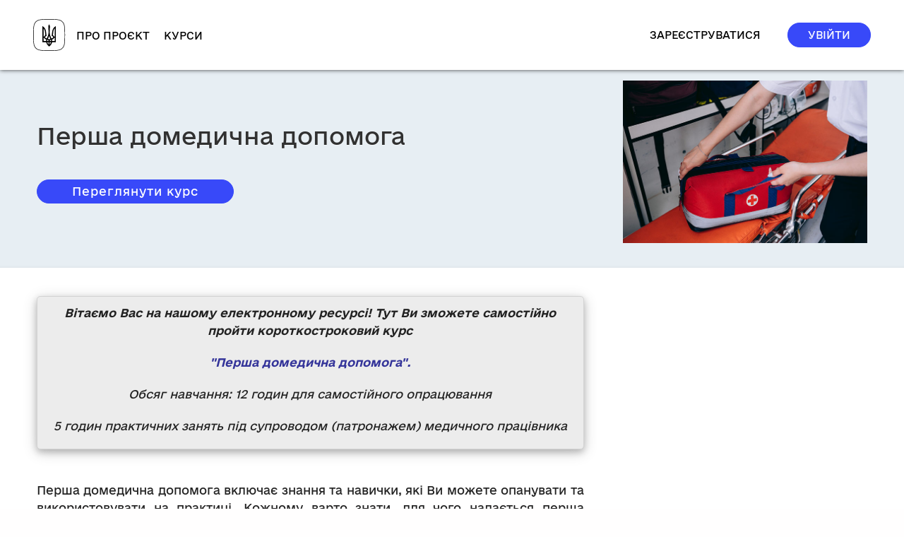

--- FILE ---
content_type: text/html; charset=utf-8
request_url: https://profosvita.online/courses/course-v1:Profosvita+CM-R001-EDUFI+2023/about
body_size: 66038
content:












<!DOCTYPE html>
<!--[if lte IE 9]><html class="ie ie9 lte9" lang="uk"><![endif]-->
<!--[if !IE]><!--><html lang="uk"><!--<![endif]-->
<head dir="ltr">
    <meta charset="UTF-8">
    <meta http-equiv="X-UA-Compatible" content="IE=edge">
    <meta name="viewport" content="width=device-width, initial-scale=1">

        <!-- Google Tag Manager -->
        <script>
          setTimeout(function(){
        (function(w,d,s,l,i){w[l]=w[l]||[];w[l].push({'gtm.start':
          new Date().getTime(),event:'gtm.js'});var f=d.getElementsByTagName(s)[0],
          j=d.createElement(s),dl=l!='dataLayer'?'&l='+l:'';j.async=true;j.src=
          'https://www.googletagmanager.com/gtm.js?id='+i+dl;f.parentNode.insertBefore(j,f);
          })(window,document,'script','dataLayer','GTM-TTRWZB8');}, 2000);
          </script>
          <!-- End Google Tag Manager -->



  
      <title>
       Перша домедична допомога | Profosvita
      </title>
  

      <script type="text/javascript">
        /* immediately break out of an iframe if coming from the marketing website */
        (function(window) {
          if (window.location !== window.top.location) {
            window.top.location = window.location;
          }
        })(this);
      </script>

  

  <script type="text/javascript" src="/static/js/i18n/uk/djangojs.4fa094b6f4d3.js"></script>
  <script type="text/javascript" src="/static/js/ie11_find_array.bd1c6dc7a133.js"></script>

  <link rel="icon" type="image/x-icon" href="/static/lilac-profosvita-microsite/images/favicon.c04c3b06358a.ico" />

  
  

    <link href="/static/lilac-profosvita-microsite/css/lms-style-vendor.68e48093f5dd.css" rel="stylesheet" type="text/css" />



    
  

    <link href="/static/lilac-profosvita-microsite/css/lms-main-v1.7910c11f8795.css" rel="stylesheet" type="text/css" />




    
    
<script type="text/javascript" src="/static/js/lms-main_vendor.3c3c9a2604d6.js" charset="utf-8"></script>


    
    
<script type="text/javascript" src="/static/js/lms-application.5f62feed3363.js" charset="utf-8"></script>



  
    
    
    <script type="text/javascript" src="/static/bundles/commons.868366f3b5c47733c139.09a428220d2c.js" ></script>



  <script>
    window.baseUrl = "/static/";
    (function (require) {
      require.config({
          baseUrl: window.baseUrl
      });
    }).call(this, require || RequireJS.require);
  </script>
  <script type="text/javascript" src="/static/lms/js/require-config.6c546fd31789.js"></script>
  
    <script type="text/javascript">
        (function (require) {
          require.config({
              paths: {
                'course_bookmarks/js/views/bookmark_button': 'course_bookmarks/js/views/bookmark_button.d4cfaf3361fa',
'js/views/message_banner': 'js/views/message_banner.141974fd4f5d',
'moment': 'common/js/vendor/moment-with-locales.8afc1b9c35cd',
'moment-timezone': 'common/js/vendor/moment-timezone-with-data.80966a612306',
'js/courseware/course_info_events': 'js/courseware/course_info_events.2fc35b57627f',
'js/courseware/accordion_events': 'js/courseware/accordion_events.6064c7809de5',
'js/dateutil_factory': 'js/dateutil_factory.762fd6ff462b',
'js/courseware/link_clicked_events': 'js/courseware/link_clicked_events',
'js/courseware/toggle_element_visibility': 'js/courseware/toggle_element_visibility.474ff5ba9de3',
'js/student_account/logistration_factory': 'js/student_account/logistration_factory.57b26632a1f8',
'js/courseware/courseware_factory': 'js/courseware/courseware_factory.1504fc10caef',
'js/groups/views/cohorts_dashboard_factory': 'js/groups/views/cohorts_dashboard_factory.ebda13ca7b8d',
'js/groups/discussions_management/discussions_dashboard_factory': 'js/discussions_management/views/discussions_dashboard_factory.2e10d9097343',
'draggabilly': 'js/vendor/draggabilly.26caba6f7187',
'hls': 'common/js/vendor/hls.5e0c7e1b3bfd'
            }
          });
        }).call(this, require || RequireJS.require);
    </script>
  

  
  
  <meta property="og:title" content="Перша домедична допомога" />
  <meta property="og:image" content="https://profosvita.online/asset-v1:Profosvita+CM-R001-EDUFI+2023+type@asset+block@main1_pg.jpg" />
  <meta property="og:description" content="" />

  

  


  


<script type="application/json" id="user-metadata">
    null
</script>

  

  


  


<!-- dummy Segment -->
<script type="text/javascript">
  var analytics = {
    track: function() { return; },
    trackLink: function() { return; },
    pageview: function() { return; },
    page: function() { return; }
  };
</script>
<!-- end dummy Segment -->


  <meta name="path_prefix" content="">
  

  <meta name="openedx-release-line" content="lilac" />






</head>

<body class="ltr  lang_uk">

 <!-- Google Tag Manager (noscript) -->
 <noscript><iframe src="https://www.googletagmanager.com/ns.html?id=GTM-TTRWZB8"
  height="0" width="0" style="display:none;visibility:hidden"></iframe></noscript>
  <!-- End Google Tag Manager (noscript) -->

<svg style="display: none">
    <symbol viewBox="0 0 1536 1536" id="ico-fs-expand">
        <path d="M1283 413L928 768l355 355 144-144q29-31 70-14 39 17 39 59v448q0 26-19 45t-45 19h-448q-42 0-59-40-17-39 14-69l144-144-355-355-355 355 144 144q31 30 14 69-17 40-59 40H64q-26 0-45-19t-19-45v-448q0-42 40-59 39-17 69 14l144 144 355-355-355-355-144 144q-19 19-45 19-12 0-24-5-40-17-40-59V64q0-26 19-45T64 0h448q42 0 59 40 17 39-14 69L413 253l355 355 355-355-144-144q-31-30-14-69 17-40 59-40h448q26 0 45 19t19 45v448q0 42-39 59-13 5-25 5-26 0-45-19z"/>
    </symbol>
    <symbol viewBox="0 0 1536 1536" id="ico-fs-shrink">
        <path d="M768 832v448q0 26-19 45t-45 19-45-19l-144-144-332 332q-10 10-23 10t-23-10L23 1399q-10-10-10-23t10-23l332-332-144-144q-19-19-19-45t19-45 45-19h448q26 0 45 19t19 45zm755-672q0 13-10 23l-332 332 144 144q19 19 19 45t-19 45-45 19H832q-26 0-45-19t-19-45V256q0-26 19-45t45-19 45 19l144 144 332-332q10-10 23-10t23 10l114 114q10 10 10 23z"/>
    </symbol>
    <symbol viewBox="0 0 35 35" id="ico-linkedin">
        <title>linkedin</title>
        <path d="M17.5 0C7.8 0 0 7.8 0 17.5S7.8 35 17.5 35 35 27.2 35 17.5C35 7.8 27.2 0 17.5 0zM13.1 26H8.8V10.7h4.4V26zM11.1 9.7c-1.1 0-2-0.9-2-2.1s0.9-2.1 2.1-2.1c1.1 0 2.1 0.9 2.1 2.1C13.1 8.8 12.2 9.7 11.1 9.7zM28.4 26h-4.4V16.5c0-1.1-0.3-1.9-1.7-1.9 -2.3 0-2.7 1.9-2.7 1.9v9.5h-4.4V10.7h4.4v1.5c0.6-0.5 2.2-1.5 4.4-1.5 1.4 0 4.4 0.8 4.4 6V26z"/>
    </symbol>
    <symbol viewBox="0 0 35 35" id="ico-behance">
        <title>behance</title>
        <path d="M14.1 13.9c0-1.7-1.1-1.7-1.1-1.7h-0.6H8.3v3.5h4.3C13.4 15.8 14.1 15.5 14.1 13.9z"/>
        <path d="M13 18.2H8.3v4.2h4.4c0.7 0 1.9-0.2 1.9-2.1C14.6 18.2 13 18.2 13 18.2z"/>
        <path d="M24.8 15.8c-2.5 0-2.8 2.4-2.8 2.4h5.2C27.2 18.2 27.2 15.8 24.8 15.8z"/>
        <path d="M17.5 0C7.8 0 0 7.8 0 17.5S7.8 35 17.5 35 35 27.2 35 17.5 27.2 0 17.5 0zM21.3 10.3h6.6v2h-6.5V10.3zM18 20.6c0 4.8-5 4.7-5 4.7H8.3 8.2 4.7V9.4h3.5 0.1 4.6c2.5 0 4.5 1.4 4.5 4.2s-2.4 3-2.4 3C18.2 16.6 18 20.6 18 20.6zM24.8 23.1c2.6 0 2.5-1.7 2.5-1.7h2.8c0 4.5-5.4 4.2-5.4 4.2 -6.5 0-6.1-6.1-6.1-6.1s0-6.1 6.1-6.1c6.4 0 5.5 6.9 5.5 6.9H22C22 23.3 24.8 23.1 24.8 23.1z"/>
    </symbol>
    <symbol viewBox="0 0 35 35" id="ico-facebook">
        <title>facebook</title>
        <path d="M17.5 0C7.8 0 0 7.8 0 17.5S7.8 35 17.5 35 35 27.2 35 17.5C35 7.8 27.2 0 17.5 0zM23.6 9.6h-2.2c-0.8 0-1.4 0.2-1.6 0.5 -0.3 0.3-0.4 0.9-0.4 1.5v2.7h4.2l-0.5 4.2h-3.6v10.8h-4.3V18.5h-3.6V14.3h3.6v-3.1c0-1.8 0.5-3.1 1.5-4.1 1-1 2.3-1.5 3.9-1.5 1.4 0 2.5 0.1 3.2 0.2C23.6 5.9 23.6 9.6 23.6 9.6z"/>
    </symbol>
    <symbol viewBox="0 0 35 35" id="ico-instagram">
        <title>instagram</title>
        <path d="M17.5 21c1.9 0 3.5-1.6 3.5-3.5 0-0.8-0.2-1.5-0.7-2 -0.6-0.9-1.7-1.5-2.8-1.5s-2.2 0.6-2.8 1.5c-0.4 0.6-0.7 1.3-0.7 2C14 19.4 15.6 21 17.5 21z"/>
        <polygon points="25.2 13.2 25.2 10.3 25.2 9.8 24.7 9.8 21.8 9.9 21.8 13.2 "/>
        <path d="M17.5 0C7.9 0 0 7.9 0 17.5S7.9 35 17.5 35 35 27.1 35 17.5 27.2 0 17.5 0zM27.5 15.5v8.1c0 2.1-1.7 3.8-3.8 3.8H11.4c-2.1 0-3.8-1.7-3.8-3.8v-8.1 -4.1c0-2.1 1.7-3.8 3.8-3.8h12.2c2.1 0 3.8 1.7 3.8 3.8L27.5 15.5 27.5 15.5z"/>
        <path d="M22.9 17.5c0 3-2.4 5.4-5.4 5.4s-5.4-2.4-5.4-5.4c0-0.7 0.1-1.4 0.4-2H9.5v8.1c0 1.1 0.9 1.9 1.9 1.9h12.2c1.1 0 1.9-0.9 1.9-1.9v-8.1h-3C22.8 16.1 22.9 16.8 22.9 17.5z"/>
    </symbol>
    <symbol viewBox="0 0 35 35" id="ico-odnoklassniki">
        <title>odnoklassniki</title>
        <path d="M17.5 14.5c1.7 0 3-1.3 3-3s-1.3-3-3-3c-1.7 0-3 1.4-3 3C14.5 13.2 15.8 14.5 17.5 14.5z"/>
        <path d="M17.5 0C7.8 0 0 7.8 0 17.5S7.8 35 17.5 35 35 27.2 35 17.5 27.2 0 17.5 0zM17.5 5.3c3.4 0 6.1 2.8 6.1 6.2 0 3.4-2.8 6.1-6.2 6.1 -3.4 0-6.1-2.8-6.1-6.2C11.4 8.1 14.1 5.3 17.5 5.3zM24.4 20.1c-0.8 0.8-1.7 1.3-2.7 1.7 -1 0.4-2 0.6-3 0.7 0.2 0.2 0.2 0.3 0.3 0.4 1.4 1.4 2.8 2.8 4.2 4.2 0.5 0.5 0.6 1.1 0.3 1.6 -0.3 0.6-0.9 1-1.6 1 -0.4 0-0.7-0.2-1-0.5 -1.1-1.1-2.1-2.1-3.2-3.2 -0.3-0.3-0.4-0.3-0.7 0 -1.1 1.1-2.1 2.2-3.2 3.2 -0.5 0.5-1.1 0.6-1.6 0.3 -0.6-0.3-1-0.9-1-1.5 0-0.4 0.2-0.7 0.5-1 1.4-1.4 2.8-2.8 4.2-4.2 0.1-0.1 0.2-0.2 0.3-0.3 -1.9-0.2-3.6-0.7-5-1.8 -0.2-0.1-0.4-0.3-0.5-0.4 -0.6-0.6-0.7-1.3-0.2-2 0.4-0.6 1.2-0.8 1.9-0.4 0.1 0.1 0.3 0.2 0.4 0.2 2.7 1.9 6.4 1.9 9.2 0.1 0.3-0.2 0.6-0.4 0.9-0.5 0.7-0.2 1.3 0.1 1.6 0.6C24.9 18.9 24.9 19.6 24.4 20.1z"/>
    </symbol>
    <symbol viewBox="0 0 35 35" id="ico-twitter">
        <title>twitter</title>
        <path d="M17.5 0C7.8 0 0 7.8 0 17.5S7.8 35 17.5 35 35 27.2 35 17.5C35 7.8 27.2 0 17.5 0zM26.2 13.6l0 0.6c0 5.7-4.3 12.3-12.3 12.3 -2.4 0-4.7-0.7-6.6-1.9 0.3 0 0.7 0.1 1 0.1 2 0 3.9-0.7 5.4-1.8 -1.9 0-3.5-1.3-4-3 0.3 0.1 0.5 0.1 0.8 0.1 0.4 0 0.8 0 1.1-0.1 -2-0.4-3.5-2.1-3.5-4.2v-0.1c0.6 0.3 1.2 0.5 2 0.5 -1.2-0.8-1.9-2.1-1.9-3.6 0-0.8 0.2-1.5 0.6-2.2 2.1 2.6 5.3 4.3 8.9 4.5 -0.1-0.3-0.1-0.6-0.1-1 0-2.4 1.9-4.3 4.3-4.3 1.2 0 2.4 0.5 3.1 1.4 1-0.2 1.9-0.6 2.7-1 -0.3 1-1 1.9-1.9 2.4 0.9-0.1 1.7-0.3 2.5-0.7C27.8 12.2 27 13 26.2 13.6z"/>
    </symbol>
    <symbol viewBox="0 0 35 35" id="ico-vimeo">
        <title>vimeo</title>
        <path d="M17.5 0C7.8 0 0 7.8 0 17.5S7.8 35 17.5 35 35 27.2 35 17.5 27.2 0 17.5 0zM29.9 11.7c-0.1 2.4-1.8 5.7-5.1 9.9 -3.4 4.4-6.2 6.6-8.5 6.6 -1.4 0-2.7-1.3-3.7-4 -0.7-2.4-1.3-4.9-2-7.3 -0.7-2.7-1.5-4-2.4-4 -0.2 0-0.8 0.4-1.9 1.2l-1.2-1.5c1.2-1.1 2.4-2.1 3.6-3.2 1.6-1.4 2.9-2.1 3.7-2.2 1.9-0.2 3.1 1.1 3.6 4 0.5 3 0.8 4.9 1 5.7 0.6 2.5 1.2 3.8 1.8 3.8 0.5 0 1.3-0.8 2.3-2.5 1-1.6 1.6-2.9 1.7-3.7 0.1-1.4-0.4-2.1-1.7-2.1 -0.6 0-1.2 0.1-1.8 0.4 1.2-4 3.5-5.9 7-5.8C28.8 6.9 30 8.5 29.9 11.7z"/>
    </symbol>
    <symbol viewBox="0 0 35 35" id="ico-vk">
        <title>vk</title>
        <path d="M17.5 0C7.8 0 0 7.8 0 17.5S7.8 35 17.5 35 35 27.2 35 17.5 27.2 0 17.5 0zM26.4 19.4c0.8 0.8 1.7 1.5 2.4 2.4 0.3 0.4 0.6 0.8 0.9 1.2 0.3 0.6 0 1.4-0.5 1.4l-3.6 0c-0.9 0.1-1.7-0.3-2.3-0.9 -0.5-0.5-1-1-1.4-1.6 -0.2-0.2-0.4-0.4-0.6-0.6 -0.5-0.3-0.9-0.2-1.2 0.3 -0.3 0.5-0.4 1.1-0.4 1.7 0 0.8-0.3 1.1-1.1 1.1 -1.8 0.1-3.5-0.2-5.1-1.1 -1.4-0.8-2.5-1.9-3.5-3.2 -1.9-2.5-3.3-5.3-4.5-8.1 -0.3-0.6-0.1-1 0.6-1 1.2 0 2.3 0 3.5 0 0.5 0 0.8 0.3 1 0.7 0.6 1.6 1.4 3 2.4 4.4 0.3 0.4 0.5 0.7 0.9 1 0.4 0.3 0.7 0.2 0.9-0.3 0.1-0.3 0.2-0.6 0.2-0.9 0.1-1.1 0.1-2.2-0.1-3.2 -0.1-0.7-0.5-1.1-1.2-1.2 -0.3-0.1-0.3-0.2-0.1-0.4 0.3-0.3 0.6-0.5 1.1-0.5l4.1 0c0.6 0.1 0.8 0.4 0.9 1.1l0 4.5c0 0.2 0.1 1 0.6 1.1 0.4 0.1 0.6-0.2 0.8-0.4 1-1 1.7-2.2 2.3-3.5 0.3-0.6 0.5-1.1 0.7-1.7 0.2-0.4 0.4-0.6 0.9-0.6l3.9 0c0.1 0 0.2 0 0.3 0 0.7 0.1 0.8 0.4 0.6 1 -0.3 1-0.9 1.8-1.5 2.7 -0.7 0.9-1.3 1.8-2 2.7C25.6 18.3 25.6 18.7 26.4 19.4z"/>
    </symbol>
    <symbol viewBox="0 0 35 35" id="ico-youtube">
        <title>youtube</title>
        <path d="M15.2 24.5c0 0.3 0 0.5 0 0.6 0 0.2 0 0.2-0.1 0.3 0 0.2-0.2 0.3-0.4 0.4 -0.2 0.1-0.3 0-0.5-0.3 0 0 0-0.1 0-0.3 0-0.2 0-0.4 0-0.6l0-3.8h-1.4l0 3.8c0 0.3 0 0.5 0 0.7s0 0.4 0 0.5c0 0.2 0 0.3 0.1 0.5 0 0.2 0.1 0.3 0.3 0.5 0.2 0.1 0.4 0.2 0.6 0.2 0.2 0 0.4 0 0.7-0.1 0.2-0.1 0.4-0.2 0.6-0.3 0.2-0.1 0.3-0.3 0.4-0.4l0 0.8L16.7 26.8v-6.1h-1.4L15.2 24.5 15.2 24.5z"/>
        <path d="M20.1 20.5c-0.3 0-0.7 0.2-1.2 0.5V18.6h-1.4v8.2l1.2 0 0.1-0.5c0.4 0.3 0.7 0.5 1 0.6 0.3 0.1 0.6 0 0.8-0.1 0.2-0.1 0.4-0.3 0.5-0.6 0.1-0.3 0.2-0.6 0.2-1v-3.2c0-0.6-0.2-1-0.6-1.3C20.5 20.5 20.3 20.5 20.1 20.5zM20.2 25.3c0 0.1-0.1 0.2-0.2 0.3 -0.1 0.1-0.3 0.1-0.4 0.1 -0.2 0-0.3 0-0.4-0.1 -0.1-0.1-0.2-0.2-0.2-0.3v-3.6c0-0.1 0.1-0.2 0.2-0.3 0.1-0.1 0.3-0.1 0.4-0.1 0.2 0 0.3 0 0.4 0.1 0.1 0.1 0.2 0.2 0.2 0.3V25.3z"/>
        <polygon points="13.2 18.6 8.6 18.6 8.6 19.6 10.1 19.6 10.1 26.8 11.5 26.8 11.5 19.6 13.2 19.6 "/>
        <path d="M17.5 0C7.8 0 0 7.8 0 17.5S7.8 35 17.5 35 35 27.2 35 17.5C35 7.8 27.2 0 17.5 0zM20 12.7V8.5h1.3v4.9c0 0.1 0 0.2 0.1 0.3 0.1 0.1 0.2 0.1 0.4 0.1 0.1 0 0.3 0 0.4-0.1 0.1-0.1 0.2-0.2 0.2-0.3V8.5h1.2v6.3h-1.6l0-0.5c-0.1 0.2-0.3 0.4-0.4 0.5 -0.2 0.1-0.3 0.2-0.5 0.2 -0.2 0-0.4-0.1-0.6-0.2 -0.1-0.1-0.3-0.2-0.4-0.4 0-0.1-0.1-0.2-0.1-0.3 0-0.1 0-0.2 0-0.3 0-0.1 0-0.2 0-0.4L20 12.7 20 12.7zM16.1 8.6c0.3-0.2 0.6-0.3 1.1-0.3 0.4 0 0.7 0.1 1 0.2 0.3 0.1 0.5 0.3 0.6 0.5 0.1 0.2 0.2 0.4 0.3 0.6 0.1 0.3 0.1 0.6 0.1 1v1.6c0 0.6 0 1-0.1 1.3 0 0.2-0.1 0.5-0.3 0.8 -0.2 0.3-0.4 0.4-0.6 0.5 -0.3 0.1-0.6 0.2-0.9 0.2 -0.3 0-0.7 0-0.9-0.2 -0.3-0.1-0.5-0.2-0.6-0.4 -0.1-0.2-0.2-0.4-0.3-0.7 -0.1-0.3-0.1-0.7-0.1-1.3 0 0 0-1.7 0-1.7 0-0.6 0.1-1 0.2-1.4C15.6 9 15.8 8.7 16.1 8.6zM11.9 6l0.9 3.1 0.9-3.1h1.7l-1.8 4.2v4.8H12.2v-4.8l-1.9-4.2H11.9zM27.8 26c0 0.4-0.1 0.8-0.3 1.2 -0.2 0.4-0.4 0.7-0.7 0.9 -0.3 0.3-0.7 0.5-1.1 0.6 -0.4 0.2-0.8 0.2-1.3 0.2H10.6c-0.5 0-0.9-0.1-1.3-0.2 -0.4-0.2-0.8-0.4-1.1-0.6 -0.3-0.3-0.6-0.6-0.7-0.9 -0.2-0.4-0.3-0.7-0.3-1.2v-6.8c0-0.4 0.1-0.8 0.3-1.2 0.2-0.4 0.4-0.7 0.7-0.9 0.3-0.3 0.7-0.5 1.1-0.6 0.4-0.2 0.8-0.2 1.3-0.2H24.4c0.5 0 0.9 0.1 1.3 0.2s0.8 0.4 1.1 0.6c0.3 0.3 0.6 0.6 0.7 0.9 0.2 0.4 0.3 0.7 0.3 1.2V26z"/>
        <path d="M17.2 13.9c0.2 0 0.3-0.1 0.4-0.2 0.1-0.1 0.2-0.3 0.2-0.4V9.9c0-0.2-0.1-0.3-0.2-0.5 -0.1-0.1-0.3-0.2-0.4-0.2 -0.2 0-0.3 0.1-0.4 0.2 -0.1 0.1-0.2 0.3-0.2 0.5v3.4c0 0.2 0.1 0.3 0.2 0.4C16.9 13.9 17.1 13.9 17.2 13.9z"/>
        <path d="M24.7 24.7v0.2 0.5c0 0.2-0.1 0.3-0.2 0.4 -0.1 0.1-0.3 0.1-0.4 0.1h-0.2c-0.2 0-0.3 0-0.4-0.1 -0.1-0.1-0.2-0.2-0.2-0.4v-0.1 -0.6 -0.8h2.5v-0.8c0-0.3 0-0.6 0-0.9 0-0.3 0-0.5-0.1-0.7 0-0.3-0.2-0.5-0.4-0.7 -0.2-0.2-0.5-0.3-0.7-0.3 -0.3-0.1-0.6-0.1-0.9 0 -0.3 0-0.5 0.1-0.8 0.3 -0.3 0.2-0.5 0.4-0.6 0.8 -0.1 0.3-0.2 0.8-0.2 1.3v1.9c0 0.8 0.2 1.4 0.6 1.7 0.4 0.3 0.8 0.5 1.2 0.5 0 0 0.1 0 0.1 0 0.5 0 0.9-0.2 1.3-0.6 0.3-0.3 0.4-0.6 0.4-1.1 0-0.1 0-0.3-0.1-0.5H24.7v0h0V24.7zM23.3 22.1c0-0.2 0.1-0.3 0.2-0.4 0.1-0.1 0.3-0.2 0.4-0.2h0.1c0.2 0 0.3 0.1 0.5 0.2 0.1 0.1 0.2 0.2 0.2 0.4l0 0.8h-1.4L23.3 22.1z"/>
    </symbol>
    <symbol viewBox="0 0 112.2 112.2" width="35" height="35" id="ico-pinterest">
        <circle cx="56.1" cy="56.1" r="56.1"/><path d="M60.6 75.1c-4.2-0.3-6-2.4-9.3-4.4 -1.8 9.6-4.1 18.8-10.7 23.6 -2-14.5 3-25.4 5.3-36.9 -4-6.7 0.5-20.2 8.9-16.9 10.4 4.1-9 25 4 27.6 13.6 2.7 19.1-23.5 10.7-32 -12.1-12.3-35.3-0.3-32.5 17.4 0.7 4.3 5.2 5.6 1.8 11.6 -7.8-1.7-10.1-7.8-9.8-16 0.5-13.4 12-22.7 23.6-24 14.6-1.6 28.4 5.4 30.3 19.1C85 59.5 76.3 76.3 60.6 75.1L60.6 75.1z" fill="#fff"/>
    </symbol>
    <symbol viewBox="0 0 100 70" id="logo-edx">
        <title>logo-edx</title>
        <g>
            <g>
                <path d="M19.25,44.898V30.376h3.838c0.895,0,1.579,0.043,2.051,0.129c0.662,0.11,1.217,0.32,1.665,0.63
                c0.448,0.31,0.808,0.744,1.081,1.301c0.273,0.558,0.409,1.171,0.409,1.839c0,1.147-0.365,2.117-1.094,2.911
                c-0.73,0.794-2.048,1.191-3.955,1.191h-2.21v6.521H19.25z M21.034,36.786h2.238c1.153,0,1.971-0.215,2.455-0.644
                c0.484-0.429,0.727-1.033,0.727-1.812c0-0.564-0.143-1.047-0.428-1.448c-0.285-0.401-0.661-0.667-1.127-0.795
                c-0.3-0.08-0.855-0.12-1.664-0.12h-2.201V36.786z"/>
                <path d="M30.446,44.898V30.376h9.125v1.591H32.23v4.545h7.043v1.582H32.23v5.213h7.653v1.591H30.446z"/>
                <path d="M42.078,44.898V30.376h1.83l8.121,11.625V30.376h1.711v14.522h-1.83l-8.121-11.634v11.634H42.078z"/>
                <g>
                    <path d="M15.034,32.17c1.454,1.485,2.181,3.277,2.181,5.374c0,2.098-0.727,3.889-2.181,5.374
                  c-1.454,1.485-3.208,2.228-5.263,2.228c-2.054,0-3.808-0.743-5.263-2.228c-1.454-1.485-2.181-3.277-2.181-5.374
                  c0-2.098,0.727-3.889,2.181-5.374c1.454-1.485,3.208-2.228,5.263-2.228C11.825,29.942,13.579,30.685,15.034,32.17z
                   M9.771,31.882c-1.533,0-2.84,0.552-3.922,1.657c-1.082,1.105-1.622,2.44-1.622,4.005c0,1.566,0.542,2.902,1.627,4.01
                  c1.085,1.108,2.39,1.661,3.918,1.661c1.533,0,2.84-0.554,3.922-1.661c1.082-1.108,1.622-2.444,1.622-4.01
                  c0-1.565-0.541-2.901-1.622-4.005C12.612,32.434,11.304,31.882,9.771,31.882z"/>
                </g>
            </g>
            <path fill-rule="evenodd" clip-rule="evenodd" d="M78.941,25.841c0,0.994,0,2.983,0,2.983l1.585,0.023
              c0,0,0.213,0.259,0.326,0.379c0,0.008,0-0.014,0-0.007c0,3.946,0,7.891,0,11.837c0,0.008,0,0.016,0,0.023
              c-0.176,0.196-0.323,0.423-0.513,0.606c-0.492,0.018-0.914-0.034-1.398-0.023c0,1.025,0,2.051,0,3.076c-0.373,0-0.746,0-1.118,0
              c0-0.427,0-0.854,0-1.282c-0.939,0.614-2.14,1.169-3.658,1.282c-0.311,0-0.621,0-0.932,0c-2.234-0.197-3.734-1.128-4.94-2.353
              c0-0.008,0-0.016,0-0.023c0.545-0.589,0.985-1.283,1.305-2.097c-0.878,0-1.755,0-2.633,0c-0.008,0-0.015,0-0.023,0
              c-0.197-0.509-0.379-1.035-0.466-1.654c0-0.008,0-0.016,0-0.023c0.996,0.037,2.046,0.02,3.076,0.023c0.008,0,0.016,0,0.023,0
              c0.551,1.827,2.321,3.419,4.777,3.029c1.864-0.296,3.347-1.851,3.472-3.868c0.095-1.527-0.421-2.573-1.188-3.355
              c-0.635-0.647-1.444-1.175-2.586-1.258c-2.185-0.159-3.382,0.979-4.148,2.26c-0.008,0-0.016,0-0.023,0
              c-0.302-1.197-0.865-2.133-1.561-2.936c0-0.008,0-0.016,0-0.023c1.001-1.111,2.424-1.997,4.311-2.284
              c2.091-0.318,3.925,0.313,5.196,1.212c0-0.839,0-1.678,0-2.517c-0.614-0.054-1.328-0.008-1.981-0.023c0-1.002,0-2.004,0-3.006
              C76.875,25.841,77.908,25.841,78.941,25.841z"/>
            <path fill-rule="evenodd" clip-rule="evenodd" d="M78.941,25.841c0.637,0,1.274,0,1.911,0
              c0,1.118,0,2.267,0,3.385c-0.116-0.118-0.326-0.379-0.326-0.379l-1.585-0.023C78.941,28.824,78.941,26.836,78.941,25.841z"/>
            <path fill-rule="evenodd" clip-rule="evenodd" d="M80.851,25.841c1.856,0,3.713,0,5.569,0
              c0,0.994,0,1.988,0,2.983c-0.552,0.016-1.165-0.031-1.678,0.023c0.994,1.243,1.996,2.478,3.006,3.705
              c0.996-1.225,1.992-2.45,2.983-3.682c0.023-0.001,0.018-0.029,0.023-0.047c-0.559,0-1.118,0-1.678,0c0-0.994,0-1.988,0-2.983
              c2.486,0,4.971,0,7.456,0c0,0.994,0,1.988,0,2.983c-0.52,0.016-1.103-0.031-1.584,0.023c-1.729,2.062-3.401,4.18-5.103,6.268
              c1.735,2.211,3.529,4.363,5.289,6.548c0.466,0,0.932,0,1.398,0c0,1.025,0,2.051,0,3.076c-2.486,0-4.971,0-7.456,0
              c0-1.025,0-2.051,0-3.076c0.621,0,1.243,0,1.864,0c-0.997-1.294-2.138-2.647-3.192-3.961c-1.076,1.317-2.141,2.643-3.216,3.961
              c0.629,0,1.258,0,1.887,0c0,1.025,0,2.051,0,3.076c-1.087,0-2.175,0-3.262,0c0-1.018,0-2.035,0-3.052
              c-0.716-0.013-1.546-0.008-2.307-0.023c0-0.194,0-0.388,0-0.582c0-0.008,0-0.016,0-0.023c1.606-1.967,3.203-3.943,4.8-5.919
              c-1.583-1.99-3.186-3.96-4.8-5.919c0-0.008,0-0.016,0-0.023C80.851,28.078,80.851,26.96,80.851,25.841z"/>
            <path fill-rule="evenodd" clip-rule="evenodd" d="M84.743,28.847c0.513-0.054,1.126-0.008,1.678-0.023
              C85.908,28.878,85.294,28.832,84.743,28.847z"/>
            <path fill-rule="evenodd" clip-rule="evenodd" d="M89.077,28.824c0.559,0,1.118,0,1.678,0
              c-0.005,0.018-0.001,0.046-0.023,0.047C90.234,28.801,89.574,28.894,89.077,28.824z"/>
            <path fill-rule="evenodd" clip-rule="evenodd" d="M94.949,28.847c0.482-0.054,1.064-0.008,1.584-0.023
              C96.052,28.878,95.469,28.832,94.949,28.847z"/>
            <path fill-rule="evenodd" clip-rule="evenodd" d="M62.7,30.106c0.14-0.039,0.442-0.039,0.582,0
              C63.088,30.106,62.894,30.106,62.7,30.106z"/>
            <path fill-rule="evenodd" clip-rule="evenodd" d="M58.039,32.016c1.175-1.015,2.571-1.809,4.66-1.911
              c0.194,0,0.388,0,0.582,0c2.056,0.095,3.424,0.879,4.567,1.887c0.099,0.118,0.208,0.227,0.326,0.326
              c0.037,0.056,0.083,0.103,0.14,0.14c0,0.008,0,0.016,0,0.023c-0.754,0.769-1.303,1.742-1.654,2.913c-0.008,0-0.016,0-0.023,0
              c-0.671-1.232-1.69-2.116-3.472-2.237c-0.09-0.002-0.292-0.012-0.396,0c-1.199,0.044-1.985,0.5-2.656,1.072
              c-0.126,0.107-0.243,0.223-0.349,0.35c-0.382,0.433-0.688,0.943-0.885,1.561c2.534,0.023,5.072,0.008,7.596,0.023
              c-0.111,0.728-0.142,1.703,0,2.423c0,0.008,0,0.016,0,0.023c-2.532,0-5.064,0-7.596,0c0.456,1.466,1.424,2.513,2.936,2.913
              c1.624,0.43,3.037-0.135,3.915-0.909c0.105-0.093,0.347-0.293,0.396-0.35c0.241-0.023,0.588,0,0.816,0c0.008,0,0.016,0,0.023,0
              c0.321,0.821,0.804,1.48,1.328,2.097c0,0.008,0,0.016,0,0.023c-1.175,1.257-2.68,2.182-4.94,2.353c-0.241,0-0.481,0-0.722,0
              c-2.091-0.165-3.679-1-4.823-2.144c-1.144-1.144-1.997-2.735-2.12-4.87c0-0.202,0-0.404,0-0.606
              c0.101-2.089,0.896-3.485,1.911-4.66C57.754,32.321,57.901,32.174,58.039,32.016z"/>
            <path fill-rule="evenodd" clip-rule="evenodd" d="M68.315,32.482c0.696,0.803,1.259,1.739,1.561,2.936
              c-0.443,0.769-0.638,2.137-0.326,3.192c-1.03-0.003-2.079,0.013-3.076-0.023c-0.142-0.72-0.111-1.695,0-2.423
              c0.155,0,0.311,0,0.466,0c-0.019-0.238-0.18-0.535-0.28-0.769C67.012,34.224,67.561,33.251,68.315,32.482z"/>
            <path fill-rule="evenodd" clip-rule="evenodd" d="M66.638,35.395c0.008,0,0.016,0,0.023,0
              c0.1,0.234,0.261,0.531,0.28,0.769c-0.155,0-0.311,0-0.466,0C66.522,35.901,66.593,35.661,66.638,35.395z"/>
            <path fill-rule="evenodd" clip-rule="evenodd" d="M69.876,35.418c0.008,0,0.016,0,0.023,0
              c0.218,0.916,0.357,2.174,0.14,3.192c-0.155,0-0.311,0-0.466,0c-0.008,0-0.016,0-0.023,0
              C69.238,37.555,69.433,36.187,69.876,35.418z"/>
            <path fill-rule="evenodd" clip-rule="evenodd" d="M66.964,40.265c0.878,0,1.755,0,2.633,0
              c-0.32,0.814-0.76,1.508-1.305,2.097C67.768,41.745,67.284,41.086,66.964,40.265z"/>
            <path fill-rule="evenodd" clip-rule="evenodd" d="M80.851,41.081c0,0.194,0,0.388,0,0.582
              c0.774,0.007,1.599-0.003,2.307,0.023c0,1.017,0,2.035,0,3.052c-1.406,0-2.812,0-4.218,0c0-1.025,0-2.051,0-3.076
              c0.484-0.01,0.906,0.041,1.398,0.023C80.529,41.504,80.675,41.277,80.851,41.081z"/>
            <path fill-rule="evenodd" clip-rule="evenodd" d="M67.849,31.993c0.118,0.099,0.227,0.208,0.326,0.326
              C68.057,32.22,67.948,32.111,67.849,31.993z"/>
            <path fill-rule="evenodd" clip-rule="evenodd" d="M59.764,34.579c0.107-0.126,0.223-0.243,0.349-0.35
              C60.006,34.356,59.89,34.473,59.764,34.579z"/>
        </g>
    </symbol>
    <symbol viewBox="0 0 100 100" id="logo-raccoon">
        <path d="M68.6 10.2v12.6L57.3 20.3h0L50 20.3v0l-7.2 0h0l-11.3 2.5V10.2L12.8 28.9 0.9 40.7l0 0 9.2 9.2 13.5 13.5 9.3 9.3L50 89.8v0l17.1-17.1 9.3-9.3 13.4-13.5 9.2-9.2 -11.8-11.9L68.6 10.2zM64.3 71.8l0 0L50 66.7v0l-14.3 5.2 0 0 -9.7-9.8 9.6-5.9L50 53v0l14.4 3.1 9.6 5.9L64.3 71.8zM95.3 40.7l-7.5 7.6h0l-9.5-7.5 -9.6-3.9 -7.9 3.9L50 46V45.9l-10.7-5.2 -7.9-3.9 -9.6 3.9 -9.5 7.5 0 0 -7.5-7.6 0 0 12.6-12.6 11.6-11.6 0 9.9 0.1 0 14.7-3.6 0 0H50v0h6.4l14.7 3.6 0.1 0 0-9.9L82.7 28.1l12.6 12.6V40.7z"/>
    </symbol>
    <symbol viewBox="0 0 65 53" id="logo-raccoon-colored">
        <g transform="translate(-7.698 -13.369)">
            <g transform="translate(10.067 17.589)">
                <path d="M26.35,17.589l-7.915,7.886,7.876-1.284Z" transform="translate(-10.067 -17.589)" fill="#c6c6c6" />
                <path d="M18.4,25.443l-8.335,8.364,12.59.086L26.279,24.2v-.045Z" transform="translate(-10.067 -17.589)" fill="#dbdadb" />
                <path d="M15.182,39.075l7.475-5.182-12.59-.086Z" transform="translate(-10.067 -17.589)" fill="#c6c6c6" />
                <path d="M22.657,33.893l5.477-2.585-1.855-7.1Z" transform="translate(-10.067 -17.589)" fill="#b7b7b7" />
            </g>
            <path d="M26.279,24.2l1.855,7.1,4.97,2.525,7.317,3.486-4.193-15.53Z" transform="translate(-0.203 -0.058)" fill="#fff" />
            <path d="M36.228,21.789l4.193,15.53,4.307-15.53Z" transform="translate(-0.28 -0.058)" fill="#e4e4e5" />
            <path d="M44.728,21.789l-4.307,15.53L47.6,33.833l5.136-2.6,1.858-7.05Z" transform="translate(-0.357 -0.058)" fill="#b9b9b9" />
            <g transform="translate(52.179 17.597)">
                <path d="M54.609,17.6,54.6,24.163l7.751,1.193Z" transform="translate(-52.74 -17.597)" fill="#c6c6c6" />
                <path d="M52.74,31.234l6.555,2.6-4.7-9.649Z" transform="translate(-52.74 -17.597)" fill="#fff" />
                <path d="M62.349,25.356,54.6,24.163v.021l4.7,9.649,11.424-.085Z" transform="translate(-52.74 -17.597)" fill="#e9e8e9" />
                <path d="M59.295,33.833l6.373,5.011,5.051-5.1Z" transform="translate(-52.74 -17.597)" fill="#c6c6c6" />
            </g>
            <g transform="translate(15.192 31.174)">
                <path d="M15.192,39.071,24.2,48.086l6.4-3.966L22.667,33.888Z" transform="translate(-15.192 -31.303)" fill="#191c1a" />
                <path d="M22.667,33.888,30.6,44.12,28.144,31.3Z" transform="translate(-15.192 -31.303)" />
            </g>
            <path d="M33.114,33.828,28.144,31.3,30.6,44.12l9.831-2.095V37.314Z" transform="translate(-0.215 -0.116)" fill="#464749" />
            <path d="M47.614,33.828l-7.183,3.486v4.711l9.674,2.06L52.75,31.229Z" transform="translate(-0.345 -0.116)" fill="#181a19" />
            <g transform="translate(49.543 31.101)">
                <path d="M52.75,31.229,50.1,44.085l9.2-10.257Z" transform="translate(-50.104 -31.229)" fill="#393b3c" />
                <path d="M59.305,33.828,50.1,44.085l6.446,3.973,9.183-9.181Z" transform="translate(-50.104 -31.229)" fill="#46474a" />
            </g>
            <path d="M24.214,48.025l6.571,6.651,9.644-3.57-9.766-7.054Z" transform="translate(-0.188 -0.189)" fill="#b9b9b9" />
            <path d="M30.663,44.052l9.766,7.054.065-9.15Z" transform="translate(-0.231 -0.17)" fill="#e4e4e5" />
            <path d="M40.494,41.956l-.065,9.15,9.738-7.089Z" transform="translate(-0.329 -0.17)" fill="#e4e4e5" />
            <path d="M50.167,44.017l-9.738,7.089L50.055,54.6l6.656-6.531Z" transform="translate(-0.373 -0.188)" fill="#fff" />
            <path d="M30.668,54.659l9.762,9.834V51.106Z" transform="translate(-0.231 -0.262)" fill="#181a19" />
            <path d="M40.429,51.106V64.493l9.762-9.849Z" transform="translate(-0.329 -0.262)" fill="#46474a" />
            <path d="M10.067,33.807l8.37-8.369-2.745.449L7.7,33.881l2.38-.064Z" transform="translate(0 -0.071)" fill="#464749" />
            <path d="M36.228,21.789h8.5l.008,0,.59-1.643h0l-9.864.031.72,1.624Z" transform="translate(-0.28)" fill="#393b3c" />
            <path d="M70.719,33.748l0,0,2.541.073L65.35,25.9l-3.018-.56Z" transform="translate(-0.561 -0.07)" fill="#464749" />
            <path d="M54.6,24.184l.011-6.587,7.723,7.742,3.018.56L52.883,13.406v8.343l1.662,2.422Z" transform="translate(-0.561)" fill="#181a19" />
            <path d="M54.546,24.171l-1.662-2.422v.04l-7.558-1.641-.59,1.643Z" transform="translate(-0.373)" fill="#464749" />
            <path d="M40.429,64.306v2.315l.01.01L51.93,55.145l-1.867-.558Z" transform="translate(-0.34 -0.262)" fill="#46474a" />
            <path d="M73.258,33.823l-2.541-.073L65.68,38.832l-9.08,9.16-6.537,6.6,1.867.558,6.218-6.216,8.986-8.982,6.125-6.123Z" transform="translate(-0.561 -0.168)" fill="#46474a" />
            <path d="M40.429,64.306l-.042.042-9.621-9.691L24.187,48.03l-8.924-8.99-5.2-5.233L7.7,33.881l6.218,6.228,8.779,8.779,6.3,6.3,11.43,11.429Z" transform="translate(0 -0.262)" fill="#181a19" />
            <path d="M35.458,20.178H35.35L28.1,21.789v-.023l.107-8.4L15.692,25.887l2.745-.449,7.868-7.868L26.291,24.2l.11-.027L36.178,21.8Z" fill="#181a19" />
        </g>
    </symbol>
    <symbol viewBox="0 0 35.1 35.1" id="ico-google-plus">
        <path d="M17.5,0C7.9,0,0,7.9,0,17.5s7.9,17.5,17.5,17.5s17.5-7.9,17.5-17.5S27.2,0,17.5,0z M21,17.5
            c0,4.8-3.9,8.7-8.7,8.7c-4.8,0-8.7-3.9-8.7-8.7c0-4.8,3.9-8.7,8.7-8.7c2.1,0,4.1,0.8,5.7,2.1l-2.3,2.6c-0.9-0.8-2.1-1.3-3.4-1.3
            c-2.9,0-5.2,2.4-5.2,5.2s2.4,5.2,5.2,5.2c2.3,0,4.2-1.5,4.9-3.5h-4.9v-3.5H21V17.5z M28,17.5V21h-1.7v-3.5h-3.5v-1.7h3.5v-3.5H28
            v3.5h3.5v1.7H28z"/>
    </symbol>
    <symbol viewBox="0 0 437.6 437.6" id="ico-help">
        <path d="m194 142.8c0.8 1.6 1.6 3.2 2.4 4.4s2 2.4 2.8 3.6c1.2 1.2 2.4 2.4 4 3.6 1.2 0.8 2.8 2 4.8 2.4 1.6 0.8 3.2 1.2 5.2 1.6s3.6 0.4 5.2 0.4 3.6 0 5.2-0.4 3.2-0.8 4.4-1.6h0.4c1.6-0.8 3.2-1.6 4.8-2.8 1.2-0.8 2.4-2 3.6-3.2l0.4-0.4c1.2-1.2 2-2.4 2.8-3.6s1.6-2.4 2-4c0-0.4 0-0.4 0.4-0.8 0.8-1.6 1.2-3.6 1.6-5.2s0.4-3.6 0.4-5.2 0-3.6-0.4-5.2-0.8-3.2-1.6-5.2c-1.2-2.8-2.8-5.2-4.8-7.2l-0.8-0.8c-1.2-1.2-2.4-2-4-3.2-1.6-0.8-2.8-1.6-4.4-2.4s-3.2-1.2-4.8-1.6c-2-0.4-3.6-0.4-5.2-0.4s-3.6 0-5.2 0.4-3.2 0.8-4.8 1.6h-0.4c-1.6 0.8-3.2 1.6-4.4 2.4-1.6 1.2-2.8 2-4 3.2s-2.4 2.4-3.2 3.6-1.6 2.8-2.4 4.4-1.2 3.2-1.6 4.8c-0.4 2-0.4 3.6-0.4 5.2s0 3.6 0.4 5.2c0.4 3.2 1.2 4.8 1.6 6.4z"/>
        <path d="m249.6 289.2h-9.2v-98c0-5.6-4.4-10.4-10.4-10.4h-42c-5.6 0-10.4 4.4-10.4 10.4v21.6c0 5.6 4.4 10.4 10.4 10.4h8.4v66.4h-8.4c-5.6 0-10.4 4.4-10.4 10.4v21.6c0 5.6 4.4 10.4 10.4 10.4h61.6c5.6 0 10.4-4.4 10.4-10.4v-21.6c0-6-4.8-10.8-10.4-10.8z"/>
        <path d="m218.8 0c-120.8 0-218.8 98-218.8 218.8s98 218.8 218.8 218.8 218.8-98 218.8-218.8-98-218.8-218.8-218.8zm0 408.8c-104.8 0-190-85.2-190-190s85.2-190 190-190 190 85.2 190 190-85.2 190-190 190z"/>
    </symbol>
    <symbol viewBox="0 0 400 60" id="certificate-dot">
        <path d="M-1-1h582v402H-1z"/>
        <g/>
    </symbol>
    <symbol viewBox="0 0 451.8 451.8" id="ico-arrow-down">
        <path d="M225.9 354.7c-8.1 0-16.2-3.1-22.4-9.3L9.3 151.2c-12.4-12.4-12.4-32.4 0-44.8 12.4-12.4 32.4-12.4 44.7 0l171.9 171.9 171.9-171.9c12.4-12.4 32.4-12.4 44.7 0 12.4 12.4 12.4 32.4 0 44.8L248.3 345.4C242.1 351.6 234 354.7 225.9 354.7z"/>
    </symbol>
    <symbol viewBox="0 0 36 36" id="ico-fb">
        <title>Facebook</title>
        <defs><style>.a{fill:none;stroke:#fff;stroke-width:2px;}.b{fill:#fff;}</style></defs>
        <path class="a" d="M3.572,3.574l0,0A8.483,8.483,0,0,1,8.689,1.348,70.187,70.187,0,0,1,18,1a70.366,70.366,0,0,1,9.309.347,8.518,8.518,0,0,1,5.122,2.219,8.507,8.507,0,0,1,2.225,5.122A70.2,70.2,0,0,1,35,18a70.2,70.2,0,0,1-.348,9.308,8.508,8.508,0,0,1-2.225,5.122A8.512,8.512,0,0,1,27.3,34.652,70.19,70.19,0,0,1,18,35a70.169,70.169,0,0,1-9.305-.348,8.489,8.489,0,0,1-5.118-2.224h0A8.512,8.512,0,0,1,1.348,27.3,70.2,70.2,0,0,1,1,18a70.176,70.176,0,0,1,.348-9.305A8.488,8.488,0,0,1,3.572,3.574Z"/>
        <path class="b" d="M15.905,28V19.5H13V16.125h2.905V13.464A4.112,4.112,0,0,1,20.341,9,24.892,24.892,0,0,1,23,9.134v3.021H21.174c-1.432,0-1.708.668-1.708,1.644v2.327H22.7L22.254,19.5H19.466V28"/>
    </symbol>
    <symbol viewBox="0 0 36 36" id="ico-inst">
        <title>Instagram</title>
        <defs><style>.a{fill:none;stroke:#fff;stroke-width:2px;}.b{fill:#fff;fill-rule:evenodd;}</style></defs>
        <path class="a" d="M3.572,3.574l0,0A8.483,8.483,0,0,1,8.689,1.348,70.187,70.187,0,0,1,18,1a70.366,70.366,0,0,1,9.309.347,8.518,8.518,0,0,1,5.122,2.219,8.507,8.507,0,0,1,2.225,5.122A70.2,70.2,0,0,1,35,18a70.2,70.2,0,0,1-.348,9.308,8.508,8.508,0,0,1-2.225,5.122A8.512,8.512,0,0,1,27.3,34.652,70.19,70.19,0,0,1,18,35a70.169,70.169,0,0,1-9.305-.348,8.489,8.489,0,0,1-5.118-2.224h0A8.512,8.512,0,0,1,1.348,27.3,70.2,70.2,0,0,1,1,18a70.176,70.176,0,0,1,.348-9.305A8.488,8.488,0,0,1,3.572,3.574Z"/>
        <path class="b" d="M25.906,7.238a2.411,2.411,0,1,0,1.706.706A2.42,2.42,0,0,0,25.906,7.238Z"/>
        <circle class="a" cx="6.841" cy="6.841" r="6.841" transform="translate(11.224 11.857)"/>
    </symbol>
    <symbol viewBox="0 0 37.263 37.263" id="ico-tg">
        <title>Telegram</title>
        <defs><style>.a{fill:none;stroke:#fff;stroke-width:2px;}.b{fill:#fff;}</style></defs>
        <g transform="translate(-0.526)">
            <path class="a" d="M4.2,3.674l0,0A8.815,8.815,0,0,1,9.515,1.36,72.676,72.676,0,0,1,19.155,1a72.86,72.86,0,0,1,9.64.359,8.85,8.85,0,0,1,5.321,2.307,8.84,8.84,0,0,1,2.313,5.322,72.7,72.7,0,0,1,.36,9.64,72.7,72.7,0,0,1-.36,9.64,8.84,8.84,0,0,1-2.313,5.322A8.845,8.845,0,0,1,28.792,35.9a72.691,72.691,0,0,1-9.638.36,72.67,72.67,0,0,1-9.637-.36A8.821,8.821,0,0,1,4.2,33.591h0a8.845,8.845,0,0,1-2.313-5.324,72.687,72.687,0,0,1-.36-9.638,72.667,72.667,0,0,1,.36-9.637A8.821,8.821,0,0,1,4.2,3.674Z"/>
            <path class="b" d="M28.415,10.917,25.291,25.85c-.236,1.054-.85,1.316-1.724.82l-4.76-3.555-2.3,2.239a1.19,1.19,0,0,1-.957.473l.342-4.913,8.822-8.08c.384-.347-.083-.539-.6-.192L13.215,19.6l-4.7-1.49c-1.021-.323-1.04-1.035.213-1.532L27.1,9.409C27.948,9.086,28.692,9.6,28.415,10.917Z"/>
        </g>
    </symbol>
    <symbol viewBox="0 0 36 36" id="ico-vb">
        <title>Viber</title>
        <defs><style>.a{fill:none;stroke:#fff;stroke-width:2px;}.b{fill:#fff;}</style></defs>
        <path class="a" d="M3.572,3.574l0,0A8.483,8.483,0,0,1,8.689,1.348,70.187,70.187,0,0,1,18,1a70.366,70.366,0,0,1,9.309.347,8.518,8.518,0,0,1,5.122,2.219,8.507,8.507,0,0,1,2.225,5.122A70.2,70.2,0,0,1,35,18a70.2,70.2,0,0,1-.348,9.308,8.508,8.508,0,0,1-2.225,5.122A8.512,8.512,0,0,1,27.3,34.652,70.19,70.19,0,0,1,18,35a70.169,70.169,0,0,1-9.305-.348,8.489,8.489,0,0,1-5.118-2.224h0A8.512,8.512,0,0,1,1.348,27.3,70.2,70.2,0,0,1,1,18a70.176,70.176,0,0,1,.348-9.305A8.488,8.488,0,0,1,3.572,3.574Z"/>
        <path class="b" d="M29.155,19.893c.716-6.027-.344-9.832-2.256-11.553h0C23.814,5.4,13.392,4.965,9.7,8.471,8.042,10.186,7.458,12.7,7.394,15.819s-.14,8.956,5.3,10.54H12.7L12.7,28.778s-.037.98.589,1.177c.716.232,1.04-.223,3.267-2.883a20.378,20.378,0,0,0,6.909-.525C24.212,26.3,28.467,25.732,29.155,19.893ZM16.918,25.37s-2.357,2.939-3.09,3.7c-.24.248-.5.225-.5-.267,0-.323.018-4.016.018-4.016C8.734,23.467,9.006,18.5,9.056,15.894s.526-4.733,1.93-6.168c3.239-3.037,12.376-2.358,14.7-.17,2.846,2.523,1.833,9.651,1.839,9.894-.585,4.874-4.033,5.183-4.667,5.394a18.8,18.8,0,0,1-5.944.526Z"/>
        <path class="b" d="M18.221,10.3a.3.3,0,0,0,0,.605c2.987.023,5.447,2.1,5.474,5.924a.293.293,0,1,0,.585,0h0c-.032-4.115-2.718-6.5-6.058-6.524Z"/>
        <path class="b" d="M22.151,16.193a.293.293,0,1,0,.585.014,4.05,4.05,0,0,0-3.979-4.335.3.3,0,0,0-.041.605,3.453,3.453,0,0,1,3.435,3.716Z"/>
        <path class="b" d="M21.521,18.774a.924.924,0,0,0-1.2.173l-.435.563a.778.778,0,0,1-.634.248,5.8,5.8,0,0,1-3.82-3.951.841.841,0,0,1,.239-.656l.544-.45a1,1,0,0,0,.167-1.247,13,13,0,0,0-1.49-2.152.8.8,0,0,0-1.082-.183H13.8c-.865.506-1.812,1.453-1.509,2.428.517,1.028,1.467,4.305,4.495,6.781a17.285,17.285,0,0,0,4.631,2.648l.009.014c.942.314,1.858-.67,2.347-1.561v-.007a.857.857,0,0,0-.172-1.106A11.789,11.789,0,0,0,21.521,18.774Z"/>
        <path class="b" d="M19.168,14.1c.961.056,1.427.558,1.477,1.589a.293.293,0,1,0,.585-.028A2.007,2.007,0,0,0,19.2,13.5a.3.3,0,0,0-.032.6Z"/>
    </symbol>
    <symbol viewBox="0 0 37 38" fill="none" id="ico-irex-fb">
        <title>Facebook</title>
        <path class="cls-1" d="M20.52 36.78h-2.05a70.09 70.09 0 0 1-9.37-.38 9.5 9.5 0 0 1-5.68-2.48 9.52 9.52 0 0 1-2.54-5.77 71.74 71.74 0 0 1-.35-9.4 71.87 71.87 0 0 1 .35-9.37A9.5 9.5 0 0 1 3.36 3.7l.06-.06a9.48 9.48 0 0 1 5.7-2.48 72 72 0 0 1 9.41-.35 72 72 0 0 1 9.38.35 9.58 9.58 0 0 1 5.68 2.47 9.59 9.59 0 0 1 2.53 5.77 70.25 70.25 0 0 1 .35 9.41 72.08 72.08 0 0 1-.35 9.38 9.5 9.5 0 0 1-2.48 5.68 9.53 9.53 0 0 1-5.77 2.53 69 69 0 0 1-7.35.38Zm-2.05-2a70.63 70.63 0 0 0 9.23-.34 7.6 7.6 0 0 0 4.57-2A7.56 7.56 0 0 0 34.18 28a69.3 69.3 0 0 0 .34-9.21 69.2 69.2 0 0 0-.33-9.24 7.55 7.55 0 0 0-2-4.56 7.56 7.56 0 0 0-4.46-1.89 69 69 0 0 0-9.2-.34 69.2 69.2 0 0 0-9.24.34 7.6 7.6 0 0 0-4.53 1.95 7.59 7.59 0 0 0-1.94 4.5 69.15 69.15 0 0 0-.34 9.2A69 69 0 0 0 2.82 28a7.57 7.57 0 0 0 2 4.57 7.44 7.44 0 0 0 4.47 1.91 69.1 69.1 0 0 0 9.18.33Z" transform="translate(-.5 -.78)"/>
        <path class="cls-1" d="M16.41 28.29v-8.5H13.5v-3.38h2.91v-2.66a4.06 4.06 0 0 1 .22-1.75 4.1 4.1 0 0 1 2.45-2.46 4 4 0 0 1 1.76-.24 26.17 26.17 0 0 1 2.66.13v3h-1.82c-1.44 0-1.71.67-1.71 1.65v2.33h3.23l-.44 3.37H20v8.5" transform="translate(-.5 -.78)"/>
    </symbol>
    <symbol viewBox="0 0 38 37" fill="none" id="ico-irex-tw">
        <path d="M4.646 3.68a8.734 8.734 0 0 1 5.266-2.293c3.173-.33 6.364-.45 9.552-.357 3.188-.092 6.379.027 9.552.356a8.769 8.769 0 0 1 5.272 2.286 8.76 8.76 0 0 1 2.292 5.274c.33 3.172.45 6.364.356 9.552a72.05 72.05 0 0 1-.356 9.552 8.76 8.76 0 0 1-2.292 5.274 8.764 8.764 0 0 1-5.275 2.289 72.03 72.03 0 0 1-9.55.357 71.997 71.997 0 0 1-9.549-.357 8.74 8.74 0 0 1-5.268-2.288 8.765 8.765 0 0 1-2.292-5.276 72.03 72.03 0 0 1-.357-9.55 72.009 72.009 0 0 1 .357-9.55A8.741 8.741 0 0 1 4.646 3.68Z" stroke="#313131" stroke-width="2"/>
        <path d="M30.003 12.05a7.888 7.888 0 0 1-2.357.676 4.27 4.27 0 0 0 1.804-2.375c-.793.492-1.67.85-2.605 1.042a4.017 4.017 0 0 0-2.995-1.355c-2.266 0-4.103 1.921-4.103 4.291 0 .336.036.664.106.978-3.41-.179-6.434-1.887-8.458-4.484a4.42 4.42 0 0 0-.555 2.158c0 1.489.724 2.803 1.825 3.572a3.956 3.956 0 0 1-1.858-.537v.054c0 2.08 1.414 3.814 3.291 4.209a3.954 3.954 0 0 1-1.853.073c.522 1.705 2.037 2.946 3.833 2.98a8.005 8.005 0 0 1-6.075 1.777 11.244 11.244 0 0 0 6.29 1.929c7.547 0 11.674-6.54 11.674-12.211 0-.186-.003-.372-.011-.556a8.532 8.532 0 0 0 2.047-2.221Z" fill="#313131"/>
    </symbol>
    <symbol viewBox="0 0 37 38" fill="none" id="ico-irex-in">
        <path d="M3.673 3.71a8.717 8.717 0 0 1 5.259-2.287 72.123 72.123 0 0 1 9.568-.358 72.307 72.307 0 0 1 9.565.357c1.961.147 3.815.95 5.264 2.28a8.742 8.742 0 0 1 2.286 5.264c.33 3.178.448 6.375.354 9.569a72.143 72.143 0 0 1-.358 9.565 8.743 8.743 0 0 1-2.286 5.264 8.746 8.746 0 0 1-5.269 2.283c-3.174.33-6.367.45-9.556.358a72.109 72.109 0 0 1-9.562-.358 8.723 8.723 0 0 1-5.26-2.285 8.747 8.747 0 0 1-2.29-5.27 72.142 72.142 0 0 1-.358-9.557 72.116 72.116 0 0 1 .358-9.562A8.723 8.723 0 0 1 3.673 3.71Z" stroke="#313131" stroke-width="2"/>
        <path d="M14.476 25.98H11.06V14.593h3.416V25.98Zm12.527 0h-3.417v-6.083c0-1.585-.565-2.374-1.684-2.374-.887 0-1.45.442-1.732 1.326v7.131h-3.417s.046-10.249 0-11.387h2.697l.209 2.277h.07c.7-1.139 1.82-1.91 3.355-1.91 1.167 0 2.111.324 2.832 1.14.726.816 1.087 1.911 1.087 3.45v6.43ZM12.767 13.454c.975 0 1.765-.765 1.765-1.708 0-.944-.79-1.708-1.765-1.708-.975 0-1.765.764-1.765 1.708 0 .943.79 1.708 1.765 1.708Z" fill="#313131"/>
    </symbol>
    <symbol viewBox="0 0 24 24" id="ico-irex-detail">
        <path fill="none" d="M0 0h24v24H0z"/>
        <path class="cls-2" d="m10.47 14.47-.72.72V11a.75.75 0 0 0-1.5 0v4.19l-.72-.72a.75.75 0 0 0-1.06 1.06l2 2a.74.74 0 0 0 .22.14.77.77 0 0 0 .81-.16l2-2a.75.75 0 0 0-1.06-1.06Z"/>
        <path class="cls-2" d="M22.74 10a.65.65 0 0 0 0-.19.64.64 0 0 0 0-.07.86.86 0 0 0-.15-.22l-8-8a.86.86 0 0 0-.22-.15h-.07a.65.65 0 0 0-.2 0H9C3.57 1.25 1.25 3.57 1.25 9v6c0 5.43 2.32 7.75 7.75 7.75h6c5.43 0 7.75-2.32 7.75-7.75v-5h-.01Zm-8-6.14 5.44 5.44H18c-2.58 0-3.25-.67-3.25-3.25ZM15 21.25H9c-4.61 0-6.25-1.64-6.25-6.25V9c0-4.61 1.64-6.25 6.25-6.25h4.25V6c0 3.42 1.33 4.75 4.75 4.75h3.25V15c0 4.61-1.64 6.25-6.25 6.25Z"/>
    </symbol>
    <symbol viewBox="0 0 24 24" fill="none" id="ico-irex-location">
        <path d="M20.6201 8.45C19.5701 3.83 15.5401 1.75 12.0001 1.75C12.0001 1.75 12.0001 1.75 11.9901 1.75C8.4601 1.75 4.4201 3.82 3.3701 8.44C2.2001 13.6 5.3601 17.97 8.2201 20.72C9.2801 21.74 10.6401 22.25 12.0001 22.25C13.3601 22.25 14.7201 21.74 15.7701 20.72C18.6301 17.97 21.7901 13.61 20.6201 8.45ZM12.0001 13.46C10.2601 13.46 8.8501 12.05 8.8501 10.31C8.8501 8.57 10.2601 7.16 12.0001 7.16C13.7401 7.16 15.1501 8.57 15.1501 10.31C15.1501 12.05 13.7401 13.46 12.0001 13.46Z" fill="#FEB00A"/>
    </symbol>
    <symbol viewBox="0 0 24 24" fill="none" id="ico-irex-phone">
        <path d="M11.05 14.95 9.2 16.8c-.39.39-1.01.39-1.41.01-.11-.11-.22-.21-.33-.32a28.414 28.414 0 0 1-2.79-3.27c-.82-1.14-1.48-2.28-1.96-3.41C2.24 8.67 2 7.58 2 6.54c0-.68.12-1.33.36-1.93.24-.61.62-1.17 1.15-1.67C4.15 2.31 4.85 2 5.59 2c.28 0 .56.06.81.18.26.12.49.3.67.56l2.32 3.27c.18.25.31.48.4.7.09.21.14.42.14.61 0 .24-.07.48-.21.71-.13.23-.32.47-.56.71l-.76.79c-.11.11-.16.24-.16.4 0 .08.01.15.03.23.03.08.06.14.08.2.18.33.49.76.93 1.28.45.52.93 1.05 1.45 1.58.1.1.21.2.31.3.4.39.41 1.03.01 1.43ZM21.97 18.33c0 .28-.05.57-.15.85-.03.08-.06.16-.1.24-.17.36-.39.7-.68 1.02-.49.54-1.03.93-1.64 1.18-.01 0-.02.01-.03.01-.59.24-1.23.37-1.92.37-1.02 0-2.11-.24-3.26-.73s-2.3-1.15-3.44-1.98c-.39-.29-.78-.58-1.15-.89l3.27-3.27c.28.21.53.37.74.48.05.02.11.05.18.08.08.03.16.04.25.04.17 0 .3-.06.41-.17l.76-.75c.25-.25.49-.44.72-.56.23-.14.46-.21.71-.21.19 0 .39.04.61.13.22.09.45.22.7.39l3.31 2.35c.26.18.44.39.55.64.1.25.16.5.16.78Z" fill="#FEB00A"/>
    </symbol>
    <symbol viewBox="0 0 24 24" fill="none" id="ico-irex-mail">
        <path d="M17 2H7C4.24 2 2 4.23 2 6.98v6.98c0 2.75 2.24 4.98 5 4.98h1.5c.27 0 .63.18.8.4l1.5 1.99c.66.88 1.74.88 2.4 0l1.5-1.99c.19-.25.49-.4.8-.4H17c2.76 0 5-2.23 5-4.98V6.98C22 4.23 19.76 2 17 2ZM8 12c-.56 0-1-.45-1-1s.45-1 1-1 1 .45 1 1-.44 1-1 1Zm4 0c-.56 0-1-.45-1-1s.45-1 1-1 1 .45 1 1-.44 1-1 1Zm4 0c-.56 0-1-.45-1-1s.45-1 1-1 1 .45 1 1-.44 1-1 1Z" fill="#FEB00A"/>
    </symbol>
    <symbol viewBox="0 0 133 97" fill="none" id="ico-guidelines-download">
        <path fill-rule="evenodd" clip-rule="evenodd" d="M21.478 70.217H114c10.493 0 19-8.506 19-19 0-10.493-8.507-19-19-19-.617 0-1.228.03-1.83.087-1.377-10.766-10.573-19.087-21.713-19.087-2.014 0-3.963.272-5.815.78C78.235 5.498 68.052 0 56.587 0 39.888 0 25.913 11.658 22.355 27.278a21.98 21.98 0 0 0-.877-.017C9.616 27.26 0 36.877 0 48.739c0 11.862 9.616 21.478 21.478 21.478Z" fill="#506EFF"/>
        <mask id="a" maskUnits="userSpaceOnUse" x="39" y="44" width="51" height="53" fill="#000">
            <path fill="#fff" d="M39 44h51v53H39z"/>
            <path fill-rule="evenodd" clip-rule="evenodd" d="M59.093 47a2 2 0 0 0-2 2v25.663H47l17.662 17.662 17.662-17.662h-8.83V49a2 2 0 0 0-2-2H59.092Z"/>
        </mask>
        <path fill-rule="evenodd" clip-rule="evenodd" d="M59.093 47a2 2 0 0 0-2 2v25.663H47l17.662 17.662 17.662-17.662h-8.83V49a2 2 0 0 0-2-2H59.092Z" fill="#FEB00A"/>
        <path d="M57.093 74.663v3h3v-3h-3Zm-10.093 0v-3h-7.243l5.122 5.122L47 74.663Zm17.662 17.662-2.121 2.121 2.121 2.122 2.121-2.121-2.121-2.122Zm17.662-17.662 2.121 2.122 5.122-5.122h-7.243v3Zm-8.83 0h-3v3h3v-3ZM60.092 49a1 1 0 0 1-1 1v-6a5 5 0 0 0-5 5h6Zm0 25.663V49h-6v25.663h6Zm-13.093 3h10.093v-6H47v6Zm19.783 12.54L49.121 72.543l-4.242 4.243L62.54 94.447l4.242-4.243Zm13.42-17.661L62.54 90.204l4.242 4.243 17.662-17.662-4.242-4.243Zm-6.71 5.121h8.831v-6h-8.83v6Zm-3-28.663v25.663h6V49h-6Zm1 1a1 1 0 0 1-1-1h6a5 5 0 0 0-5-5v6Zm-12.4 0h12.4v-6h-12.4v6Z" fill="#fff" mask="url(#a)"/>
    </symbol>
    <symbol viewBox="0 0 15 14" fill="none" id="ico-cross">
        <rect width="1.98" height="17.819" y="1.4" fill="#313131" rx=".99" transform="rotate(-45 0 1.4)"/>
        <rect width="1.98" height="17.819" x="12.67" fill="#313131" rx=".99" transform="rotate(45 12.67 0)"/>
    </symbol>
    <symbol viewBox="0 0 16 16" fill="none" id="ico-retry">
        <g stroke-linecap="round" stroke-linejoin="round" stroke-width="1.167" clip-path="url(#a)">
            <path d="M13.333 7.333A5.4 5.4 0 0 0 3 6m-.333-2.667V6h2.666M2.667 8.667A5.4 5.4 0 0 0 13 10m.333 2.667V10h-2.667M8 8.667a.667.667 0 1 0 0-1.334.667.667 0 0 0 0 1.334Z"/>
        </g>
        <defs>
            <clipPath id="a">
                <path fill="#fff" d="M0 0h16v16H0z"/>
            </clipPath>
        </defs>
    </symbol>
    <symbol viewBox="0 0 16 16" fill="none" id="ico-end-try">
        <g stroke-linecap="round" stroke-linejoin="round" stroke-width="1.167" clip-path="url(#a)">
            <path d="m12 4-8 8M4 4l8 8"/>
        </g>
        <defs>
            <clipPath id="a">
                <path fill="#fff" d="M0 0h16v16H0z"/>
            </clipPath>
        </defs>
    </symbol>
    <symbol viewBox="0 0 24 24" fill="none" id="ico-info-circle">
        <g clip-path="url(#clip0_1395_4423)">
            <path d="M12 21.0001C16.9706 21.0001 21 16.9707 21 12.0001C21 7.02953 16.9706 3.00009 12 3.00009C7.02944 3.00009 3 7.02953 3 12.0001C3 16.9707 7.02944 21.0001 12 21.0001Z" stroke="#506EFF" stroke-width="1.75" stroke-linecap="round" stroke-linejoin="round"/>
            <path d="M12 8.00009H12.01" stroke="#506EFF" stroke-width="1.75" stroke-linecap="round" stroke-linejoin="round"/>
            <path d="M11 12.0001H12V16.0001H13" stroke="#506EFF" stroke-width="1.75" stroke-linecap="round" stroke-linejoin="round"/>
        </g>
        <defs>
            <clipPath id="clip0_1395_4423">
                <rect width="24" height="24" fill="white"/>
            </clipPath>
        </defs>
    </symbol>
    <symbol viewBox="0 0 24 24" fill="none" id="ico-info-circle-mod">
        <path stroke-linecap="round" stroke-linejoin="round" stroke-width="1.75" d="M3 12a9 9 0 1 0 18.001 0A9 9 0 0 0 3 12ZM12 8v4M12 16h.01"/>
    </symbol>
    <symbol viewBox="0 0 24 24" fill="none" id="ico-additional-upload">
        <path stroke-linecap="round" stroke-linejoin="round" stroke-width="1.5" d="M9 17v-6l-2 2M9 11l2 2"/>
        <path stroke-linecap="round" stroke-linejoin="round" stroke-width="1.5" d="M22 10v5c0 5-2 7-7 7H9c-5 0-7-2-7-7V9c0-5 2-7 7-7h5"/>
        <path stroke-linecap="round" stroke-linejoin="round" stroke-width="1.5" d="M22 10h-4c-3 0-4-1-4-4V2l8 8Z"/>
    </symbol>
    <symbol viewBox="0 0 14 14" fill="none" id="ico-delete">
        <path stroke-linecap="round" stroke-linejoin="round" stroke-width="1.5" d="M12.9 4.05a65.54 65.54 0 0 0-6.57-.33c-1.3 0-2.6.07-3.89.2l-1.34.13M4.71 3.39l.14-.86c.1-.62.18-1.09 1.29-1.09h1.72c1.11 0 1.19.49 1.29 1.09l.14.85M11.49 4.13l-.43 6.6c-.07 1.03-.13 1.83-1.96 1.83H4.89c-1.83 0-1.89-.8-1.96-1.83l-.43-6.6"/>
    </symbol>
    <symbol viewBox="0 0 33 32" fill="none" id="ico-plus-more">
        <path d="M15.5 7h2v18h-2z"/>
        <path d="M25.5 15v2h-18v-2z"/>
    </symbol>
    <symbol viewBox="0 0 19 15" fill="none" id="ico-checkmark">
        <path stroke-width="2" d="m1 7 5.667 6L18 1"/>
    </symbol>
    <symbol viewBox="0 0 14 14" fill="none" id="ico-remove-bucket">
        <path stroke-linecap="round" stroke-linejoin="round" stroke-width="1.5" d="M12.902 4.049c-2.18-.22-4.38-.33-6.57-.33-1.3 0-2.6.07-3.89.2l-1.34.13M4.71 3.39l.14-.86c.1-.62.18-1.09 1.29-1.09h1.72c1.11 0 1.19.49 1.29 1.09l.14.85M11.49 4.129l-.43 6.6c-.07 1.03-.13 1.83-1.96 1.83H4.89c-1.83 0-1.89-.8-1.96-1.83l-.43-6.6"/>
    </symbol>
    <symbol viewBox="0 0 24 24" fill="none"  id="ico-pencil">
        <path stroke-linecap="round" stroke-linejoin="round" stroke-width="2" d="M17 3a2.828 2.828 0 1 1 4 4L7.5 20.5 2 22l1.5-5.5L17 3Z"/>
    </symbol>
    <symbol viewBox="0 0 24 24" width="24" height="24" fill="none" id="ico-edit-checkmark">
        <path stroke-linecap="round" stroke-linejoin="round" stroke-width="2" d="M20 6 9 17l-5-5"/>
    </symbol>
    <symbol viewBox="0 0 24 25" id="ico-copy">
        <mask id="a" width="24" height="25" x="0" y="0" maskUnits="userSpaceOnUse" style="mask-type:alpha">
            <path d="M0 .4h24v24H0z"/>
        </mask>
        <g mask="url(#a)">
            <path d="M9 18.4c-.55 0-1.02-.196-1.413-.587A1.926 1.926 0 0 1 7 16.4v-12c0-.55.196-1.02.587-1.413A1.926 1.926 0 0 1 9 2.4h9c.55 0 1.02.196 1.413.587.391.392.587.863.587 1.413v12c0 .55-.196 1.02-.587 1.413A1.926 1.926 0 0 1 18 18.4H9Zm0-2h9v-12H9v12Zm-4 6c-.55 0-1.02-.196-1.413-.587A1.926 1.926 0 0 1 3 20.4v-14h2v14h11v2H5Z"/>
        </g>
    </symbol>
    <symbol viewBox="0 0 37 37" fill="none" id="ico-youtube-mod">
        <path d="M3.673 3.676a8.717 8.717 0 0 1 5.259-2.288A72.121 72.121 0 0 1 18.5 1.03a72.307 72.307 0 0 1 9.565.357c1.961.147 3.815.95 5.264 2.28a8.742 8.742 0 0 1 2.286 5.264c.33 3.178.448 6.375.354 9.57a72.143 72.143 0 0 1-.358 9.564 8.743 8.743 0 0 1-2.286 5.264 8.746 8.746 0 0 1-5.269 2.283c-3.174.33-6.367.45-9.556.358a72.092 72.092 0 0 1-9.562-.358 8.723 8.723 0 0 1-5.26-2.285 8.747 8.747 0 0 1-2.29-5.27A72.14 72.14 0 0 1 1.03 18.5a72.117 72.117 0 0 1 .358-9.562 8.723 8.723 0 0 1 2.285-5.262Z" stroke="#fff" stroke-width="2" />
        <path d="m25.616 17.148-10.092-6.21A1 1 0 0 0 14 11.79v12.42a1 1 0 0 0 1.524.852l10.092-6.21a1 1 0 0 0 0-1.704Z" stroke="#fff" stroke-width="2" />
    </symbol>
</svg>


<div id="page-prompt"></div>
  <div class="window-wrap" dir="ltr">
    
    <a class="nav-skip sr-only sr-only-focusable" href="#main">Перейти до головного вмісту</a>

        












<header class="global-header slim">
    <div class="main-header">
        








<h1 class="header-logo">
  <a href="/">
    
      <img class="logo" src="/static/lilac-profosvita-microsite/images/logo.svg" alt="Profosvita Домашня Сторінка"/>
    
  </a>
</h1>

        <div class="hamburger-menu" role="button" aria-label=Меню Опції aria-expanded="false" aria-controls="mobile-menu" tabindex="0">
            <span class="line"></span>
            <span class="line"></span>
            <span class="line"></span>
            <span class="line"></span>
        </div>
            








<nav class="nav-links" aria-label=Додаткові посилання>
  <div class="main">
      <div class="mobile-nav-item hidden-mobile nav-item">
          <a href="/about">Про проєкт</a>
      </div>
      <div class="mobile-nav-item hidden-mobile nav-item">
        <a href="/course_category/">Курси</a>
      </div>
  </div>
  <div class="secondary">
    <div>
            <div class="mobile-nav-item hidden-mobile nav-item">
                <a class="register-btn btn" href="/register?next=%2Fcourses%2Fcourse-v1%3AProfosvita%2BCM-R001-EDUFI%2B2023%2Fabout">Зареєструватися</a>
            </div>
          <div class="mobile-nav-item hidden-mobile nav-item">
              <a class="sign-in-btn btn" href="/login?next=%2Fcourses%2Fcourse-v1%3AProfosvita%2BCM-R001-EDUFI%2B2023%2Fabout">Увійти</a>
          </div>
    </div>
  </div>
</nav>

    </div>
    <div class="mobile-menu hidden" aria-label=Більше варіантів role="menu" id="mobile-menu"></div>
</header>

<!--[if lte IE 9]>
<div class="ie-banner" aria-hidden="true"><strong>Увага:</strong> Ваш браузер не повністю підтримується. Ми дуже рекомендуємо використовувати <a href="https://www.google.com/chrome" rel="noopener" target="_blank">Chrome</a> або <a href="http://www.mozilla.org/firefox" rel="noopener" target="_blank">Firefox</a>.</div>
<![endif]-->



        








    











    <div class="marketing-hero"></div>

    <div class="content-wrapper main-container" id="content" dir="ltr">
      










<section class="course-info">

  
  <header class="course-profile">
    <div class="intro-inner-wrapper">
      <div class="table">
      <section class="intro">
        <div class="heading-group">
          <h1>Перша домедична допомога</h1>
          <span>Profosvita</span>
          <br />
          <p></p>
        </div>

        <div class="main-cta">
            <a href="/courses/course-v1:Profosvita+CM-R001-EDUFI+2023/course/">
            <strong>Переглянути курс</strong>
            </a>
        </div>

      </section>
      <div class="media">
        <div class="hero">
          <img src="/asset-v1:Profosvita+CM-R001-EDUFI+2023+type@asset+block@main1_pg.jpg" alt="" />
        </div>
      </div>
    </div>
      </div>
  </header>
  

  <div class="container course-body">

    
    <div class="details">

      <div class="inner-wrapper">
        <div><div style="background-color: #ececec !important; border: 1px solid lightgrey; border-radius: 5px; padding: 10px 20px; box-shadow: 0 4px 10px 0 rgb(0 0 0 / 20%), 0 4px 20px 0 rgb(0 0 0 / 19%);">
<p style="text-align: center;"><em><strong>Вітаємо Вас на нашому електронному ресурсі! Тут Ви зможете самостійно пройти короткостроковий курс</strong></em></p>
<p style="text-align: center;"><span style="color: #333399;"><em><strong>"Перша домедична допомога".</strong></em></span></p>
<p style="text-align: center;"><em>Обсяг навчання: 12 годин для самостійного опрацювання</em></p>
<p style="text-align: center;"><em>5 годин практичних занять під супроводом (патронажем) медичного працівника</em></p>
</div>
<p style="text-align: justify;"> </p>
<p style="text-align: justify;">Перша домедична допомога включає знання та навички, які Ви можете опанувати та використовувати на практиці. Кожному варто знати, для чого надається перша домедична допомога та яким чином її слід надавати. Також дуже важливо відпрацювати ці навички для використання в реальному житті, щоб під час надзвичайної ситуації Ви змогли спокійно дотримуватись алгоритму дій та використовувати необхідні засоби при наданні першої домедичної допомоги.</p>
<h3 style="color: #333399; padding-top: 35px;"><strong>Для успішного проходження короткострокового курсу необхідно:</strong></h3>
<p style="text-align: justify;">Самостійно ознайомитись з теоретичними матеріалами короткострокового курсу на сайті. Вирішити, як і коли Ви будете практикувати свої навички першої допомоги. Наприклад, для опанування практичних навичок надання першої домедичної допомоги, Ви можете звернутися за допомогою до близьких, друзів або колег. Або, якщо Ви проходите цей курс із навчальною групою, Ви можете виконати практичні вправи в групі, а також надати відгуки один одному.</p>
<p style="text-align: justify;">За вказівками викладача під час практичних занять Ви та Ваша група далі будете відпрацьовувати навички надання першої домедичної допомоги у спосіб, який обере викладач (залежно від ситуації та групи). Ваш викладач визначить перелік питань та методи, які будуть враховані та опрацьовані під час курсу. Ви також зможете поставити запитання своєму викладачу та отримати необхідні відповіді.</p>
<div style="background-color: #ececec !important; border: 1px solid lightgrey; border-radius: 5px; padding: 10px 20px; box-shadow: rgba(0, 0, 0, 0.2) 0px 4px 10px 0px, rgba(0, 0, 0, 0.19) 0px 4px 20px 0px; text-align: justify;">
<h3 style="color: #333399; padding-top: 25px;"> <strong>Зміст курсу:</strong></h3>
<ol style="list-style: none;">
<li>РОЗДІЛ 1: Ситуації, пов'язані із загрозою життю та життєдіяльності людини <br>РОЗДІЛ 2: Нещасні випадки та інші ситуації, у яких потрібно надавати першу домедичну допомогу</li>
</ol></div>
<p style="text-align: justify;"> </p>
<p style="text-align: justify;">Після завершення навчання Ви зможете пройти онлайн-оцінювання та одержати сертифікат про опанування цього курсу.</p>
<p style="color: #222222; margin: 0px; font-family: e-Ukraine, sans-serif; background-color: #ffffff; line-height: 15px; opacity: 0.65; font-size: 12px !important;">Цей курс розроблено за фінансової підтримки Європейського Союзу та його держав-членів: Німеччини, Фінляндії, Польщі та Естонії у межах програми «EU4Skills: кращі навички для сучасної України». EU4Skills виконується Deutsche Gesellschaft für Internationale Zusammenarbeit (GIZ) GmbH та Kreditanstalt für Wiederaufbau (KfW). Зміст цього курсу є виключною відповідальністю його авторів та не може жодним чином сприйматися як такий, що відображає погляди Європейського Союзу, його держав-членів та Програми.</p>
<p style="color: #222222; margin: 20px 0px 0px; font-family: e-Ukraine, sans-serif; font-size: 16px; background-color: #ffffff;" align="left"><img style="border: 0px; vertical-align: middle; max-width: 100%; height: auto;" src="../../asset-v1:Profosvita+CM-R001-EDUFI+2023+type@asset+block@Line.png" alt="" width="100%" height="4px"></p>
<p style="color: #222222; margin: 10px 0px 30px; font-family: e-Ukraine, sans-serif; font-size: 16px; background-color: #ffffff;"><img style="border: 0px; vertical-align: middle; max-width: 100%; height: auto;" src="../../asset-v1:Profosvita+CM-R001-EDUFI+2023+type@asset+block@logo_2023_11.png" alt="" width="100%"></p>
<p style="color: #222222; margin: 10px 0px 30px; font-family: e-Ukraine, sans-serif; font-size: 16px; background-color: #ffffff;"><img style="border: 0px; vertical-align: middle; max-width: 100%; height: auto;" src="../../asset-v1:Profosvita+CM-R001-EDUFI+2023+type@asset+block@logo_2023_2.png" alt="" width="100%"></p></div>
      </div>
    </div>
    

      
      


  </div>

  </div>
</div>

  <div style="display: none;">
    <form id="class_enroll_form" method="post" data-remote="true" action="/change_enrollment">
      <fieldset class="enroll_fieldset">
        <legend class="sr">Зареєструватися на курс</legend>
        <input name="course_id" type="hidden" value="course-v1:Profosvita+CM-R001-EDUFI+2023">
        <input name="enrollment_action" type="hidden" value="enroll">
      </fieldset>
      <div class="submit">
        <input name="submit" type="submit" value="зареєструватися на курс">
      </div>
    </form>
  </div>





<div id="video-modal" class="modal video-modal">
  <div class="inner-wrapper">
    
  </div>
</div>



  
  <script type="text/javascript">
    (function (require) {
        require(['/static/js/dateutil_factory.762fd6ff462b.js?raw'], function () {
          require(['js/dateutil_factory'], function (DateUtilFactory) {
            
    DateUtilFactory.transform(iterationKey=".localized_datetime");

          });
        });
    }).call(this, require || RequireJS.require);
  </script>


      
    </div>

        







<div class="theme-footer">
    <footer id="footer-openedx" class="theme-footer_wrapper">
        <div class="theme-footer_holder">
            <ul class="footer-list" role="navigation" aria-label="Нижнє меню">
                    <li class="footer-list_item">
                        <a href="/privacy" class="footer-list_link" >
                            Політика конфіденційності
                        </a>
                    </li>
                    <li class="footer-list_item">
                        <a href="/tos" class="footer-list_link" >
                            Умови надання послуг
                        </a>
                    </li>
            </ul>
            <div class="footer-contacts">
                <ul class="footer-contacts-list">
                    <li class="footer-contacts-list_item">
                        Контакти:
                    </li>
                        <li class="footer-contacts-list_item">
                            Технічна підтримка
                            <br>
                            <a href="mailto:support@e-school.net.ua" target="_blank" class="icon-list_link">
                                support@e-school.net.ua
                            </a>
                        </li>
                        <li class="footer-contacts-list_item">
                            Інформаційні запити
                            <br>
                            <a href="mailto:info@e-school.net.ua" target="_blank" class="icon-list_link">
                                info@e-school.net.ua
                            </a>
                        </li>
                </ul>
            </div>
            <div class="icon-list-holder">
                <ul class="icon-list" role="navigation" aria-label="Список соціальних мереж">
                        <li class="icon-list_item">
                            <a href="https://www.facebook.com/UAMON" target="_blank" class="icon-list_link">
                                <svg class="icon-list_icon" viewBox="0 0 36 36">
                                    <use xlink:href="#ico-fb" />
                                </svg>
                            </a>
                        </li>
                        <li class="icon-list_item">
                            <a href="https://www.youtube.com/c/MONUKRAINE" target="_blank" class="icon-list_link">
                                <svg class="icon-list_icon" viewBox="0 0 36 36">
                                    <use xlink:href="#ico-youtube-mod" />
                                </svg>
                            </a>
                        </li>
                        <li class="icon-list_item">
                            <a href="https://t.me/UAmonogram" target="_blank" class="icon-list_link">
                                <svg class="icon-list_icon" viewBox="0 0 36 36">
                                    <use xlink:href="#ico-tg" />
                                </svg>
                            </a>
                        </li>
                </ul>
            </div>
        </div>
        <div class="logos-holder">
                <a class="footer-support" href="https://osvita.diia.gov.ua/" target="_blank">
                    <img src="/static/lilac-profosvita-microsite/images/dia-logo.svg" alt="Dia logo image">
                </a>
                <a class="footer-support" href="/" target="_blank">
                    <img src="/static/lilac-profosvita-microsite/images/logo-sukh.svg" alt="Sukhari logo image">
                </a>
                <a class="footer-support" href="https://uied.org.ua/" target="_blank">
                    <img src="/static/lilac-profosvita-microsite/images/uiro_logo.png" alt="UIRO logo image">
                </a>
        </div>
    </footer>
</div>



  </div>

  
  
  <script type="text/javascript">
  (function() {
    $(".register").click(function(event) {
      $("#class_enroll_form").submit();
      event.preventDefault();
    });

    $('#class_enroll_form').on('ajax:complete', function(event, xhr) {
      if (xhr.status == 200) {
        if (xhr.responseText == "") {
          location.href = "/dashboard";
        }
        else {
          location.href = xhr.responseText;
        }
      } else if (xhr.status == 403) {
        $('#register_error').text(
            (xhr.responseText ? xhr.responseText : "Сталася помилка. Будь ласка, переконайтеся, що ви ввійшли в систему для підписки на курс.")
        ).css("display", "block");
      } else {
        $('#register_error').text(
            (xhr.responseText ? xhr.responseText : "Помилка. Будь ласка, спробуйте пізніше.")
        ).css("display", "block");
      }
    });

  })(this)
  </script>

  <script src="/static/js/course_info.0e87d00513f1.js"></script>


  



  <script type="text/javascript" src="/static/js/vendor/noreferrer.aa62a3e70ffa.js" charset="utf-8"></script>
  <script type="text/javascript" src="/static/js/utils/navigation.08930e16ab3d.js" charset="utf-8"></script>
  <script type="text/javascript" src="/static/js/header/header.309a1243e175.js"></script>
  
    <script type="text/javascript">
      $(document).ready(function() {
        var languages = navigator.languages.map(function(lang){
          return lang.split('-')[0];
        });
        let ukExists = false;
        for(let lang in languages) {
          if (['uk', 'ru'].includes(languages[lang])) {
            ukExists = true;
            break;
          }
        }
        if (ukExists) {
          $('.guideline-uk').show();
        } else {
          $('.guideline-en').show();
        }
      });
    </script>
  <script type="text/javascript" src="/static/lilac-profosvita-microsite/js/common.e94df7e9234f.js"></script>
  <script type="text/javascript" src="/static/js/src/jquery_extend_patch.54dddef28d15.js"></script>
</body>
</html>




--- FILE ---
content_type: image/svg+xml
request_url: https://profosvita.online/static/lilac-profosvita-microsite/images/logo-sukh.svg
body_size: 8766
content:
<svg width="221" height="72" fill="none" xmlns="http://www.w3.org/2000/svg">
    <g clip-path="url(#a)">
        <path d="M81.7 28.9h-1.1v-7.5h-4.2v7.5h-1.1v-8.4h6.4v8.4ZM90.2 24.9c0 .8-.1 1.5-.4 2.2-.3.6-.7 1.1-1.2 1.4-.5.3-1.1.5-1.8.5s-1.3-.2-1.8-.5-.9-.8-1.2-1.4c-.3-.6-.4-1.3-.4-2.1v-.6c0-.8.1-1.5.4-2.1.3-.6.7-1.1 1.2-1.4.5-.3 1.1-.5 1.8-.5s1.3.2 1.8.5.9.8 1.2 1.4c.3.6.4 1.3.4 2.2v.4Zm-1.1-.5c0-1-.2-1.8-.6-2.3-.4-.5-1-.8-1.7-.8s-1.3.3-1.7.8c-.4.5-.6 1.3-.6 2.2v.6c0 1 .2 1.7.6 2.3.4.6 1 .8 1.7.8s1.3-.3 1.7-.8c.4-.5.6-1.3.6-2.2v-.6ZM93 25.6v3.3h-1.1v-8.4H95c.9 0 1.6.2 2.2.7.5.5.8 1.1.8 1.9 0 .8-.3 1.4-.8 1.9-.5.4-1.2.7-2.2.7h-2v-.1Zm0-.9h2c.6 0 1.1-.1 1.4-.4.3-.3.5-.7.5-1.2s-.2-.9-.5-1.2c-.3-.3-.8-.5-1.3-.5H93v3.3ZM105.2 21.4h-2.7v7.5h-1.1v-7.5h-2.8v-.9h6.6v.9ZM110.6 26.7h-3.5l-.8 2.2h-1.1l3.2-8.4h1l3.2 8.4h-1.1l-.9-2.2Zm-3.2-.9h2.9l-1.4-3.9-1.5 3.9ZM120.2 20.5v8.4h-1.1v-7.5h-3l-.1 3.3c-.1 1.1-.2 2-.3 2.5-.2.6-.4 1-.8 1.2-.3.3-.8.4-1.3.4h-.4V28h.2c.4 0 .6-.1.8-.4.2-.2.3-.5.4-1 .1-.5.2-1.1.2-2.1l.2-4.1h5.2v.1ZM131 25.4l1.9-4.9h1.3l-3 7c-.2.4-.4.8-.6 1-.2.2-.4.3-.6.4-.2.1-.5.1-.9.1-.3 0-.5 0-.6-.1V28h.5c.4 0 .7-.2.9-.6l.1-.3.2-.5-2.9-6.2h1.2l2.5 5ZM146.5 21.4h-4.1v2.5h2.1c.9 0 1.6.2 2.1.7.5.4.7 1 .7 1.8s-.2 1.4-.7 1.8c-.5.5-1.2.7-2 .7h-3.2v-8.4h5.2v.9h-.1Zm-4 3.4V28h2c.6 0 1-.1 1.3-.4.3-.3.5-.7.5-1.2s-.1-.9-.4-1.1c-.3-.3-.7-.4-1.3-.4h-2.1v-.1ZM153.6 25H150v3h4.2v.9h-5.3v-8.4h5.3v.9H150v2.7h3.6v.9ZM159.9 22.7c0-.4-.2-.8-.5-1.1-.3-.3-.8-.4-1.4-.4-.5 0-.9.1-1.2.4-.3.3-.5.6-.5 1h-1.1c0-.4.1-.9.4-1.2.2-.4.6-.6 1-.8.4-.2.9-.3 1.5-.3.9 0 1.7.2 2.2.6.5.4.8 1 .8 1.8 0 .4-.1.7-.4 1.1-.2.3-.6.6-1 .8 1 .3 1.5 1 1.5 2 0 .8-.3 1.4-.8 1.8-.6.4-1.3.7-2.3.7-.6 0-1.1-.1-1.5-.3-.5-.2-.8-.5-1.1-.8-.3-.4-.4-.8-.4-1.3h1.1c0 .4.2.8.5 1.1.4.3.8.4 1.3.4.6 0 1.1-.1 1.5-.4.4-.3.5-.7.5-1.1 0-1-.6-1.5-1.8-1.5h-1v-.9h1c.6 0 1-.1 1.3-.4.3-.4.4-.7.4-1.2M169.1 28.9H168v-7.5h-4.2v7.5h-1.1v-8.4h6.4v8.4ZM175.9 25h-3.7v3h4.2v.9h-5.3v-8.4h5.3v.9h-4.2v2.7h3.7v.9ZM178.9 25.6v3.3h-1.1v-8.4h3.1c.9 0 1.6.2 2.2.7.5.5.8 1.1.8 1.9 0 .8-.3 1.4-.8 1.9-.5.4-1.2.7-2.2.7h-2v-.1Zm0-.9h2c.6 0 1.1-.1 1.4-.4.3-.3.5-.7.5-1.2s-.2-.9-.5-1.2c-.3-.3-.8-.5-1.3-.5h-2.1v3.3ZM190.1 25h-3.7v3h4.3v.9h-5.4v-8.4h5.3v.9h-4.2v2.7h3.7v.9ZM193.2 25.6v3.3h-1.1v-8.4h3.1c.9 0 1.6.2 2.2.7.5.5.8 1.1.8 1.9 0 .8-.3 1.4-.8 1.9-.5.4-1.2.7-2.2.7h-2v-.1Zm0-.9h2c.6 0 1.1-.1 1.4-.4.3-.3.5-.7.5-1.2s-.2-.9-.5-1.2c-.3-.3-.8-.5-1.3-.5h-2.1v3.3ZM199.5 28.9v-8.4h2.8c.9 0 1.6.2 2.1.6.5.4.7.9.7 1.7 0 .4-.1.7-.3 1-.2.3-.5.5-.9.7.5.1.8.4 1.1.7.3.4.4.8.4 1.3 0 .8-.2 1.4-.7 1.8-.5.4-1.2.6-2.1.6h-3.1Zm1.1-4.8h1.7c.5 0 .9-.1 1.2-.4.3-.2.4-.6.4-1 0-.5-.1-.8-.4-1-.3-.2-.7-.3-1.2-.3h-1.6v2.7h-.1Zm0 .8v3h1.8c.5 0 .9-.1 1.2-.4.3-.3.4-.6.4-1.1 0-1-.6-1.5-1.7-1.5h-1.7ZM213.4 28.9h-1.1V25H208v3.9h-1.1v-8.4h1.1v3.6h4.3v-3.6h1.1v8.4ZM220.1 25h-3.6v3h4.2v.9h-5.3v-8.4h5.3v.9h-4.2v2.7h3.6v.9ZM90.5 51h-2.6v-9.1h-10V51h-2.6V31.2h2.6v8.5h10v-8.5h2.6V51ZM106.3 45.8H98L96.1 51h-2.7l7.5-19.8h2.3l7.6 19.8h-2.7l-1.8-5.2Zm-7.5-2.1h6.7l-3.4-9.2-3.3 9.2ZM113.5 51V31.3h6.5c2.1 0 3.8.4 4.8 1.3 1.1.9 1.6 2.2 1.6 3.9 0 .9-.3 1.7-.8 2.4s-1.2 1.3-2.1 1.6c1.1.3 1.9.9 2.5 1.7.6.8.9 1.8.9 3 0 1.8-.6 3.2-1.7 4.2s-2.8 1.5-4.9 1.5h-6.8v.1Zm2.6-11.3h3.9c1.1 0 2-.3 2.7-.9.7-.6 1-1.3 1-2.3 0-1.1-.3-1.9-.9-2.4-.6-.5-1.6-.7-2.9-.7H116v6.3h.1Zm0 2.1v7.1h4.3c1.2 0 2.2-.3 2.9-.9.7-.6 1.1-1.5 1.1-2.6 0-2.4-1.3-3.6-3.9-3.6h-4.4ZM145.1 31.3V51h-2.6v-8.2c-.9.3-1.8.5-2.6.6-.8.1-1.7.2-2.7.2-2.3 0-3.9-.5-5-1.5s-1.7-2.5-1.7-4.5v-6.3h2.6v6.3c0 1.4.3 2.4.9 3 .6.6 1.7.9 3.1.9 1.7 0 3.5-.2 5.3-.7v-9.4h2.7v-.1ZM160.9 45.8h-8.3l-1.9 5.2H148l7.5-19.8h2.3l7.6 19.8h-2.7l-1.8-5.2Zm-7.4-2.1h6.7l-3.4-9.2-3.3 9.2ZM183.3 51h-2.6v-9.1h-9.9V51h-2.6V31.2h2.6v8.5h9.9v-8.5h2.6V51ZM203.1 51h-2.6v-9.1h-9.9V51H188V31.2h2.6v8.5h9.9v-8.5h2.6V51ZM218.1 51v-7.7h-4.6l-4.1 7.7h-2.8l4.6-8.4c-2.6-1-3.8-2.8-3.8-5.4 0-1.9.6-3.3 1.9-4.4 1.2-1 3-1.6 5.1-1.6h6.3V51h-2.6Zm-8-13.8c0 1.2.4 2.2 1.1 2.9.7.7 1.8 1.1 3.1 1.1h3.8v-7.8h-3.7c-1.4 0-2.5.3-3.2 1-.8.7-1.1 1.6-1.1 2.8" fill="#fff"/>
        <path d="M20.7 50.7C16 46 8.3 46 3.6 50.7c-4.7 4.7-4.7 12.4 0 17.1 4.7 4.7 12.4 4.7 17.1 0 4.7-4.7 4.7-12.4 0-17.1" fill="#54C3EC"/>
        <path d="M12.1 44.1c2.4 0 4.7.6 6.7 1.6v-39a6.7 6.7 0 0 0-13.4 0v39c2-1 4.3-1.6 6.7-1.6" fill="#fff"/>
        <path d="M44 27.6c-4.7-4.7-12.4-4.7-17.1 0-4.7 4.7-4.7 12.4 0 17.1 4.7 4.7 12.4 4.7 17.1 0 4.7-4.7 4.7-12.4 0-17.1Z" fill="#F3B64F"/>
        <path d="M28.7 49.4v15.3a6.7 6.7 0 0 0 13.4 0V49.4c-2 1-4.3 1.6-6.7 1.6-2.4 0-4.7-.6-6.7-1.6M42.1 23.2V6.7a6.7 6.7 0 0 0-13.4 0v16.5c2-1 4.3-1.6 6.7-1.6 2.4 0 4.7.6 6.7 1.6Z" fill="#fff"/>
        <path d="M67.4 3.6c-4.7-4.7-12.4-4.7-17.1 0-4.7 4.7-4.7 12.4 0 17.1 4.7 4.7 12.4 4.7 17.1 0 4.8-4.7 4.8-12.4 0-17.1" fill="#E4635D"/>
        <path d="M58.9 27c-2.4 0-4.7-.6-6.7-1.6v39.2a6.7 6.7 0 0 0 13.4 0V25.4c-2 1-4.3 1.6-6.7 1.6" fill="#fff"/>
        <g opacity=".5">
            <path opacity=".5" d="M29.2 36.7c-.2-.1-.3-.3-.5-.4-.9-.9-1.3-1.9-1.3-3.1v-.9h1.7v.9c0 .7.3 1.3.8 1.9.5.5 1.1.8 1.9.8.7 0 1.3-.3 1.9-.8.5-.5.8-1.1.8-1.9v-.9h1.8v.9c0 1.2-.4 2.2-1.3 3.1-.2.2-.3.3-.5.4.2.1.3.3.5.4.9.9 1.3 1.9 1.3 3.1v.8h-1.8v-.9c0-.7-.3-1.3-.8-1.9-.5-.5-1.1-.8-1.9-.8-.7 0-1.3.3-1.9.8-.5.5-.8 1.1-.8 1.9v.9h-1.7v-.9c0-1.2.4-2.2 1.3-3.1.2-.1.3-.2.5-.3ZM43.3 40.2c-.8.6-1.6.9-2.6.9-1.2 0-2.2-.4-3.1-1.3-.9-.9-1.3-1.9-1.3-3.1 0-1.2.4-2.2 1.3-3.1.9-.9 1.9-1.3 3.1-1.3 1.2 0 2.2.4 3.1 1.3.9.9 1.3 1.9 1.3 3.1V41h-1.8v-.8ZM40.7 34c-.7 0-1.3.3-1.9.8-.5.5-.8 1.1-.8 1.9 0 .7.3 1.3.8 1.9.5.5 1.1.8 1.9.8.7 0 1.3-.3 1.9-.8.5-.5.8-1.1.8-1.9 0-.7-.3-1.3-.8-1.9-.5-.5-1.2-.8-1.9-.8Z" fill="#fff"/>
        </g>
        <path opacity=".5" d="M51.7 12.7c0-1.2.4-2.2 1.3-3.1.9-.9 1.9-1.3 3.1-1.3 1.2 0 2.2.4 3.1 1.3.9.9 1.3 1.9 1.3 3.1 0 1.2-.4 2.2-1.3 3.1-.9.9-1.9 1.3-3.1 1.3-1 0-1.9-.3-2.6-.9v2.4h-1.8v-5.9Zm4.4 2.6c.7 0 1.3-.3 1.9-.8.5-.5.8-1.1.8-1.9 0-.7-.3-1.3-.8-1.9-.5-.5-1.1-.8-1.9-.8-.7 0-1.3.3-1.9.8-.5.5-.8 1.1-.8 1.9 0 .7.3 1.3.8 1.9.5.6 1.2.8 1.9.8Z" fill="#fff"/>
        <path d="M28.8 36.2c-.2-.1-.3-.3-.5-.4-.9-.9-1.3-1.9-1.3-3.1v-.9h1.7v.9c0 .7.3 1.3.8 1.9.5.5 1.1.8 1.9.8.7 0 1.3-.3 1.9-.8.5-.5.8-1.1.8-1.9v-.9h1.7v.9c0 1.2-.4 2.2-1.3 3.1-.2.2-.3.3-.5.4.2.1.3.3.5.4.9.9 1.3 1.9 1.3 3.1v.9h-1.7v-.9c0-.7-.3-1.3-.8-1.9-.5-.5-1.1-.8-1.9-.8-.7 0-1.3.3-1.9.8-.5.5-.8 1.1-.8 1.9v.9H27v-.9c0-1.2.4-2.2 1.3-3.1.2-.2.4-.3.5-.4ZM43 39.7c-.8.6-1.6.9-2.6.9-1.2 0-2.2-.4-3.1-1.3-.9-.9-1.3-1.9-1.3-3.1 0-1.2.4-2.2 1.3-3.1.9-.9 1.9-1.3 3.1-1.3 1.2 0 2.2.4 3.1 1.3.9.9 1.3 1.9 1.3 3.1v4.4H43v-.9Zm-2.6-6.1c-.7 0-1.3.3-1.9.8-.5.5-.8 1.1-.8 1.9 0 .7.3 1.3.8 1.9.5.5 1.1.8 1.9.8.7 0 1.3-.3 1.9-.8.5-.5.8-1.1.8-1.9 0-.7-.3-1.3-.8-1.9-.6-.6-1.2-.8-1.9-.8ZM51.3 12.2c0-1.2.4-2.2 1.3-3.1.9-.9 1.9-1.3 3.1-1.3 1.2 0 2.2.4 3.1 1.3.9.9 1.3 1.9 1.3 3.1 0 1.2-.4 2.2-1.3 3.1-.9.9-1.9 1.3-3.1 1.3-1 0-1.9-.3-2.6-.9v2.4h-1.8v-5.9Zm4.4 2.7c.7 0 1.3-.3 1.9-.8.5-.5.8-1.1.8-1.9 0-.7-.3-1.3-.8-1.9-.5-.5-1.1-.8-1.9-.8-.7 0-1.3.3-1.9.8-.5.5-.8 1.1-.8 1.9 0 .7.3 1.3.8 1.9.6.5 1.2.8 1.9.8Z" fill="#fff"/>
        <g opacity=".5">
            <path opacity=".5" d="M10.2 60.8H12c-.2.8-.6 1.6-1.2 2.2-.9.9-1.9 1.3-3.1 1.3-1.2 0-2.2-.4-3.1-1.3-.9-.9-1.3-1.9-1.3-3.1 0-1.2.4-2.2 1.3-3.1.9-.9 1.9-1.3 3.1-1.3 1.2 0 2.2.4 3.1 1.3.6.6 1 1.4 1.2 2.2h-1.8c-.1-.4-.3-.7-.6-1-.5-.5-1.1-.8-1.9-.8-.7 0-1.3.3-1.9.8-.5.5-.8 1.1-.8 1.9 0 .7.3 1.3.8 1.9.5.5 1.1.8 1.9.8.7 0 1.3-.3 1.9-.8.2-.3.5-.6.6-1ZM21 63.4c0 1.2-.4 2.2-1.3 3.1-.9.9-1.9 1.3-3.1 1.3V66c.7 0 1.3-.3 1.9-.8.5-.5.8-1.1.8-1.8-.8.6-1.6.9-2.6.9-1.2 0-2.2-.4-3.1-1.3-.9-.9-1.3-1.9-1.3-3.1v-4.4H14v4.4c0 .7.3 1.3.8 1.9.5.5 1.1.8 1.9.8.7 0 1.3-.3 1.9-.8.5-.5.8-1.1.8-1.9v-4.4H21v7.9Z" fill="#fff"/>
        </g>
        <path d="M9.8 60.3h1.8c-.2.8-.6 1.6-1.2 2.2-.9.9-1.9 1.3-3.1 1.3-1.2 0-2.2-.4-3.1-1.3-.8-.8-1.2-1.8-1.2-3s.4-2.2 1.3-3.1c.9-.9 1.9-1.3 3.1-1.3 1.2 0 2.2.4 3.1 1.3.6.6 1 1.4 1.2 2.2H9.8c-.1-.4-.3-.7-.6-1-.5-.5-1.1-.8-1.9-.8-.7 0-1.3.3-1.9.8-.5.5-.8 1.1-.8 1.9 0 .7.3 1.3.8 1.9.5.5 1.1.8 1.9.8.7 0 1.3-.3 1.9-.8.3-.4.5-.7.6-1.1ZM20.6 63c0 1.2-.4 2.2-1.3 3.1-.9.9-1.9 1.3-3.1 1.3v-1.8c.7 0 1.3-.3 1.9-.8.5-.5.8-1.1.8-1.8-.8.6-1.6.9-2.6.9-1.2 0-2.2-.4-3.1-1.3-.9-.9-1.3-1.9-1.3-3.1v-4.4h1.7v4.4c0 .7.3 1.3.8 1.9.5.5 1.1.8 1.9.8.7 0 1.3-.3 1.9-.8.5-.5.8-1.1.8-1.9v-4.4h1.8V63h-.2Z" fill="#fff"/>
        <path opacity=".5" d="M65.9 15.1c-.8 0-1.4-.2-1.9-.8-.5-.5-.8-1.1-.8-1.9V8.1h-1.8v4.4c0 1.2.4 2.2 1.3 3.1.9.9 1.9 1.3 3.1 1.3h.1v-1.8Z" fill="#fff"/>
        <path d="M65.5 14.9c-.8 0-1.4-.2-1.9-.8-.5-.5-.8-1.1-.8-1.9V7.9h-1.7v4.4c0 1.2.4 2.2 1.3 3.1.9.9 1.9 1.3 3.1 1.3h.1v-1.8h-.1Z" fill="#fff"/>
        <path opacity=".5" d="M63.2 5.4c0-.5-.4-.9-.9-.9s-.9.4-.9.9.4.9.9.9.9-.4.9-.9Z" fill="#fff"/>
        <path d="M62.8 5.3c0-.5-.4-.9-.9-.9s-.9.4-.9.9.4.9.9.9.9-.4.9-.9Z" fill="#fff"/>
    </g>
    <defs>
        <clipPath id="a">
            <path fill="#fff" d="M0 0h220.7v71.3H0z"/>
        </clipPath>
    </defs>
</svg>


--- FILE ---
content_type: application/javascript
request_url: https://profosvita.online/static/lilac-profosvita-microsite/js/common.e94df7e9234f.js
body_size: 2735
content:
'use strict';

function toggleOraBodyClass() {
  if ($('.ui-widget-overlay.ui-front').length) {
    $('body').addClass('is-open-ora-confirmation-window');
  } else {
    $('body').removeClass('is-open-ora-confirmation-window');
  }
}

$(document).on('DOMSubtreeModified', function() {
  toggleOraBodyClass(); // Викликаємо функцію при кожній зміні в DOM
});

$(document).ready(function () {

  // hide course drop down menu (on the dashboard) on click outside
  $(document).on('click', function (e) {
    if ($('.actions-dropdown.is-visible').length) {
      const $notCurrentDropdown = $('.action-more').not($(e.target)[0]).next();

      if ($notCurrentDropdown.hasClass('is-visible')) {
        $notCurrentDropdown.removeClass('is-visible');
        $notCurrentDropdown.attr('tabindex', -1);
      }

      if ($(e.target).closest('.wrapper-action-more').length) {
        return;
      }

      const $dropdown = $('.actions-dropdown');
      $dropdown.removeClass('is-visible');
      $dropdown.attr('tabindex', -1);
    }
  });

  // move to current course tab in course nav menu
  if( $('.sequence-nav li button.active').length && window.innerWidth <= 991 ) {
    const $navList = $('.sequence-nav ol').get(0),
          activeButtonOffsetLeft = $('.sequence-nav li button.active').get(0).parentNode.offsetLeft;

    if ( activeButtonOffsetLeft > $navList.offsetWidth ) {
      $('.xmodule_display.xmodule_SequenceModule .sequence-nav .sequence-list-wrapper').scrollLeft(activeButtonOffsetLeft);
    }

    $(document).on('click', '.xmodule_display.xmodule_SequenceModule .sequence-nav-button', function() {
      if( $navList.scrollWidth > $navList.offsetWidth ) {
        const activeButtonOffsetLeft = $('.sequence-nav li button.active').get(0).parentNode.offsetLeft;
        $('.xmodule_display.xmodule_SequenceModule .sequence-nav .sequence-list-wrapper').scrollLeft(activeButtonOffsetLeft);
      }
    });
  }

  // update iframe height in the textblock tab
  updateIframeHeight();
  $(window).on('resize', updateIframeHeight);

  // show/hide pop-up for the end test functionality
  $('.end-test-btn, .end-test-close').on('click', function() {
    $('body').toggleClass('end-test-modal-open');
    $('.js-complete-section-modal').hide();
    return false;
  });

  // hide custom dropdown on the teacher's report page
  $(document).on("click", function (el) {
    const dropDownContainer = $(".section-details");
    if (!dropDownContainer.is(el.target) && !dropDownContainer.has(el.target).length) {
      $(".section-details-dropdown").removeAttr("open");
    }
  });

  toggleOraBodyClass();

});

// fix adaptive for textblock iframe
function updateIframeHeight() {
    const iframeWidth = $('#viewer-frame').width();
    $('#viewer-frame').height(iframeWidth * 1.3);
}


--- FILE ---
content_type: application/javascript
request_url: https://profosvita.online/static/js/i18n/uk/djangojs.4fa094b6f4d3.js
body_size: 720525
content:


(function(globals) {

  var django = globals.django || (globals.django = {});

  
  django.pluralidx = function(n) {
    var v=(n % 1 == 0 && n % 10 == 1 && n % 100 != 11 ? 0 : n % 1 == 0 && n % 10 >= 2 && n % 10 <= 4 && (n % 100 < 12 || n % 100 > 14) ? 1 : n % 1 == 0 && (n % 10 ==0 || (n % 10 >=5 && n % 10 <=9) || (n % 100 >=11 && n % 100 <=14 )) ? 2: 3);
    if (typeof(v) == 'boolean') {
      return v ? 1 : 0;
    } else {
      return v;
    }
  };
  

  /* gettext library */

  django.catalog = django.catalog || {};
  
  var newcatalog = {
    " ${price} {currency} )": " ${price} {currency} )",
    " %(exam_display_name)s ": " %(exam_display_name)s ",
    " %(username)s ": " %(username)s ",
    " and ": " \u0456 ",
    " learner does not exist in LMS and not added to the exception list": "\u0441\u0442\u0443\u0434\u0435\u043d\u0442\u0430 \u043d\u0435 \u0456\u0441\u043d\u0443\u0454 \u0432 LMS \u0456 \u0432\u0456\u043d \u043d\u0435 \u0434\u043e\u0434\u0430\u043d\u0438\u0439 \u0432 \u0441\u043f\u0438\u0441\u043e\u043a \u0432\u0438\u043a\u043b\u044e\u0447\u0435\u043d\u044c",
    " learner is already white listed and not added to the exception list": "\u0441\u0442\u0443\u0434\u0435\u043d\u0442 \u0432\u0436\u0435 \u0441\u0445\u0432\u0430\u043b\u0435\u043d\u0438\u0439 \u0456 \u043d\u0435 \u0434\u043e\u0434\u0430\u043d\u0438\u0439 \u0434\u043e \u0432\u0438\u043a\u043b\u044e\u0447\u0435\u043d\u043d\u044f",
    " learner is not enrolled in course and not added to the exception list": "\u0441\u0442\u0443\u0434\u0435\u043d\u0442 \u043d\u0435 \u0437\u0430\u0440\u0430\u0445\u043e\u0432\u0430\u043d\u0438\u0439 \u043d\u0430 \u043a\u0443\u0440\u0441 \u0456 \u043d\u0435 \u0434\u043e\u0434\u0430\u043d\u0438\u0439 \u0434\u043e \u0432\u0438\u043a\u043b\u044e\u0447\u0435\u043d\u043d\u044f",
    " learner is successfully added to the exception list": "\u0441\u0442\u0443\u0434\u0435\u043d\u0442 \u0443\u0441\u043f\u0456\u0448\u043d\u043e \u0434\u043e\u0434\u0430\u043d\u0438\u0439 \u0432 \u0441\u043f\u0438\u0441\u043e\u043a \u0432\u0438\u043a\u043b\u044e\u0447\u0435\u043d\u044c",
    " learners are already white listed and not added to the exception list": "\u0441\u0442\u0443\u0434\u0435\u043d\u0442\u0438 \u0432\u0436\u0435 \u0441\u0445\u0432\u0430\u043b\u0435\u043d\u0456 \u0456 \u043d\u0435 \u0434\u043e\u0434\u0430\u043d\u0456 \u0434\u043e \u0432\u0438\u043a\u043b\u044e\u0447\u0435\u043d\u043d\u044f",
    " learners are not enrolled in course and not added to the exception list": "\u0441\u0442\u0443\u0434\u0435\u043d\u0442\u0438 \u043d\u0435 \u0437\u0430\u0430\u0445\u043e\u0432\u0430\u043d\u0456\u0456 \u043d\u0430 \u043a\u0443\u0440\u0441 \u0456 \u043d\u0435 \u0434\u043e\u0434\u0430\u043d\u0456 \u0434\u043e \u0432\u0438\u043a\u043b\u044e\u0447\u0435\u043d\u043d\u044f",
    " learners are successfully added to exception list": "\u0441\u0442\u0443\u0434\u0435\u043d\u0442\u0438 \u0443\u0441\u043f\u0456\u0448\u043d\u043e \u0434\u043e\u0434\u0430\u043d\u0456 \u0432 \u0441\u043f\u0438\u0441\u043e\u043a \u0432\u0438\u043a\u043b\u044e\u0447\u0435\u043d\u044c",
    " learners do not exist in LMS and not added to the exception list": "\u0441\u0442\u0443\u0434\u0435\u043d\u0442\u0456\u0432 \u043d\u0435 \u0456\u0441\u043d\u0443\u0454 \u0432 LMS \u0456 \u0432\u043e\u043d\u0438 \u043d\u0435 \u0434\u043e\u0434\u0430\u043d\u0456 \u0434\u043e \u0441\u043f\u0438\u0441\u043a\u0443 \u0432\u0438\u043a\u043b\u044e\u0447\u0435\u043d\u044c",
    " record is not in correct format and not added to the exception list": "\u0437\u0430\u043f\u0438\u0441 \u043d\u0435\u043f\u0440\u0430\u0432\u0438\u043b\u044c\u043d\u043e\u0433\u043e \u0444\u043e\u0440\u043c\u0430\u0442\u0443 \u0442\u0430 \u0439\u043e\u0433\u043e \u043d\u0435 \u0434\u043e\u0434\u0430\u043d\u043e \u0434\u043e \u0441\u043f\u0438\u0441\u043a\u0443 \u0432\u0438\u043a\u043b\u044e\u0447\u0435\u043d\u043d\u044f",
    " records are not in correct format and not added to the exception list": "\u0437\u0430\u043f\u0438\u0441\u0438 \u043d\u0435\u043f\u0440\u0430\u0432\u0438\u043b\u044c\u043d\u043e\u0433\u043e \u0444\u043e\u0440\u043c\u0430\u0442\u0443 \u0442\u0430 \u0457\u0445 \u043d\u0435 \u0434\u043e\u0434\u0430\u043d\u043e \u0434\u043e \u0432\u0438\u043a\u043b\u044e\u0447\u0435\u043d\u043d\u044f",
    "\"%(value)s\" is not a valid email.": "\"%(value)s\" \u043d\u0435 \u0454 \u0434\u0456\u0439\u0441\u043d\u043e\u044e \u0435\u043b\u0435\u043a\u0442\u0440\u043e\u043d\u043d\u043e\u044e \u0430\u0434\u0440\u0435\u0441\u043e\u044e.",
    "${listPrice}": "${listPrice}",
    "%(blockTitle)s Details": "%(blockTitle)s \u0414\u0435\u0442\u0430\u043b\u0456",
    "%(blockTitle)s statistics is based on submits of %(studentsEmailsLength)s student(s)": "\u0421\u0442\u0430\u0442\u0438\u0441\u0442\u0438\u043a\u0430 %(blockTitle)s \u0431\u0430\u0437\u0443\u0454\u0442\u044c\u0441\u044f \u043d\u0430 \u043d\u0430\u0434\u0441\u0438\u043b\u0430\u043d\u043d\u044f\u0445 %(studentsEmailsLength)s \u0443\u0447\u043d\u044f(\u0456\u0432)",
    "%(cohort_name)s (%(user_count)s)": "%(cohort_name)s (%(user_count)s)",
    "%(comments_count)s %(span_sr_open)scomments %(span_close)s": "%(comments_count)s %(span_sr_open)s\u043a\u043e\u043c\u0435\u043d\u0442\u0430\u0440\u0456\u0432 %(span_close)s",
    "%(comments_count)s %(span_sr_open)scomments (%(unread_comments_count)s unread comments)%(span_close)s": "%(comments_count)s %(span_sr_open)s\u043a\u043e\u043c\u0435\u043d\u0442\u0430\u0440\u0456\u0432 (%(unread_comments_count)s \u043d\u0435\u043f\u0440\u043e\u0447\u0438\u0442\u0430\u043d\u0438\u0445 \u043a\u043e\u043c\u0435\u043d\u0442\u0430\u0440\u0456\u0432)%(span_close)s",
    "%(field)s can only contain up to %(count)d characters.": "%(field)s \u043c\u043e\u0436\u0435 \u043c\u0456\u0441\u0442\u0438\u0442\u0438 \u043d\u0435 \u0431\u0456\u043b\u044c\u0448\u0435 %(count)d \u0441\u0438\u043c\u0432\u043e\u043b\u0456\u0432.",
    "%(field)s must have at least %(count)d characters.": "%(field)s \u043f\u043e\u0432\u0438\u043d\u043d\u043e \u0431\u0443\u0442\u0438 \u043d\u0435 \u043c\u0435\u043d\u0448\u0435 %(count)d \u0441\u0438\u043c\u0432\u043e\u043b\u0456\u0432.",
    "%(new_item_message)s": "%(new_item_message)s",
    "%(programName)s Home Page.": "%(programName)s \u0414\u043e\u043c\u0430\u0448\u043d\u044f \u0441\u0442\u043e\u0440\u0456\u043d\u043a\u0430 ",
    "%(sel)s of %(cnt)s selected": [
      "\u041e\u0431\u0440\u0430\u043d\u043e %(sel)s \u0437 %(cnt)s",
      "\u041e\u0431\u0440\u0430\u043d\u043e %(sel)s \u0437 %(cnt)s",
      "\u041e\u0431\u0440\u0430\u043d\u043e %(sel)s \u0437 %(cnt)s",
      "\u041e\u0431\u0440\u0430\u043d\u043e %(sel)s \u0437 %(cnt)s"
    ],
    "%(type)s Component Template Menu": "%(type)s\u041a\u043e\u043c\u043f\u043e\u043d\u0435\u043d\u0442 \u0428\u0430\u0431\u043b\u043e\u043d\u0430 \u041c\u0435\u043d\u044e",
    "%d day": [
      "%d \u0434\u0435\u043d\u044c",
      "%d \u0434\u043d\u0456",
      "%d \u0434\u043d\u0456\u0432",
      "%d \u0434\u043d\u0456\u0432"
    ],
    "%d minute": [
      "%d \u0445\u0432\u0438\u043b\u0438\u043d\u0443",
      "%d \u0445\u0432\u0438\u043b\u0438\u043d\u0438",
      "%d \u0445\u0432\u0438\u043b\u0438\u043d",
      "%d \u0445\u0432\u0438\u043b\u0438\u043d"
    ],
    "%d month": [
      "%d \u043c\u0456\u0441\u044f\u0446\u044c",
      "%d \u043c\u0456\u0441\u044f\u0446\u0456",
      "%d \u043c\u0456\u0441\u044f\u0446\u0456\u0432",
      "%d \u043c\u0456\u0441\u044f\u0446\u0456\u0432"
    ],
    "%d year": [
      "%d \u0440\u0456\u043a",
      "%d \u0440\u043e\u043a\u0438",
      "%d \u0440\u043e\u043a\u0456\u0432",
      "%d \u0440\u043e\u043a\u0456\u0432"
    ],
    "%s ago": "%s \u0442\u043e\u043c\u0443",
    "%s from now": "%s \u0432\u0456\u0434\u0442\u0435\u043f\u0435\u0440",
    "(Add signatories for a certificate)": "(\u0414\u043e\u0434\u0430\u0442\u0438 \u043f\u0456\u0434\u043f\u0438\u0441\u0430\u043d\u0442\u0456\u0432 \u0434\u043b\u044f \u0441\u0435\u0440\u0442\u0438\u0444\u0456\u043a\u0430\u0442\u0443)",
    "(Caption will be displayed when you start playing the video.)": "(\u0421\u0443\u0431\u0442\u0438\u0442\u0440\u0438 \u0432\u0456\u0434\u043e\u0431\u0440\u0430\u0436\u0430\u0442\u0438\u043c\u0443\u0442\u044c\u0441\u044f, \u043a\u043e\u043b\u0438 \u0432\u0438 \u043f\u043e\u0447\u043d\u0435\u0442\u0435 \u043f\u0440\u043e\u0433\u0440\u0430\u0432\u0430\u0442\u0438 \u0432\u0456\u0434\u0435\u043e.)",
    "(Community TA)": "(\u0421\u043f\u0456\u043b\u044c\u043d\u043e\u0442\u0430 \u0430\u0441\u0438\u0441\u0442\u0435\u043d\u0442\u0456\u0432)",
    "(Optional)": "(\u043d\u0435\u043e\u0431\u043e\u0432'\u044f\u0437\u043a\u043e\u0432\u043e)",
    "(Read-only)": "(\u0422\u0456\u043b\u044c\u043a\u0438 \u0434\u043b\u044f \u0447\u0438\u0442\u0430\u043d\u043d\u044f)",
    "(Required Field)": "(\u041e\u0431\u043e\u0432'\u044f\u0437\u043a\u043e\u0432\u0435 \u043f\u043e\u043b\u0435)",
    "(Self-paced) Ended {end}": "(\u041a\u0443\u0440\u0441\u0438 \u0437 \u0441\u0430\u043c\u043e\u0441\u0442\u0456\u0439\u043d\u0438\u043c \u0442\u0435\u043c\u043f\u043e\u043c \u043d\u0430\u0432\u0447\u0430\u043d\u043d\u044f) \u0417\u0430\u043a\u0456\u043d\u0447\u0438\u043b\u0438\u0441\u044f {end}",
    "(Self-paced) Ends {end}": "(\u041a\u0443\u0440\u0441\u0438 \u0437 \u0441\u0430\u043c\u043e\u0441\u0442\u0456\u0439\u043d\u0438\u043c \u0442\u0435\u043c\u043f\u043e\u043c \u043d\u0430\u0432\u0447\u0430\u043d\u043d\u044f) \u0417\u0430\u043a\u0456\u043d\u0447\u0443\u044e\u0442\u044c\u0441\u044f {end}",
    "(Self-paced) Started {start}": "(\u041a\u0443\u0440\u0441\u0438 \u0437 \u0441\u0430\u043c\u043e\u0441\u0442\u0456\u0439\u043d\u0438\u043c \u0442\u0435\u043c\u043f\u043e\u043c \u043d\u0430\u0432\u0447\u0430\u043d\u043d\u044f) \u041f\u043e\u0447\u0430\u043b\u0438\u0441\u044f {start}",
    "(Self-paced) Starts {start}": "(\u041a\u0443\u0440\u0441\u0438 \u0437 \u0441\u0430\u043c\u043e\u0441\u0442\u0456\u0439\u043d\u0438\u043c \u0442\u0435\u043c\u043f\u043e\u043c \u043d\u0430\u0432\u0447\u0430\u043d\u043d\u044f) \u041f\u043e\u0447\u0438\u043d\u0430\u044e\u0442\u044c\u0441\u044f {start} ",
    "(Staff)": "(\u041f\u0435\u0440\u0441\u043e\u043d\u0430\u043b)",
    "(contains %(student_count)s student)": [
      "(%(student_count)s \u0443\u0447\u043d\u0456\u0432 \u0442\u0430 \u0443\u0447\u0435\u043d\u0438\u0446\u044c)",
      "(%(student_count)s \u0443\u0447\u043d\u0456\u0432 \u0442\u0430 \u0443\u0447\u0435\u043d\u0438\u0446\u044c)",
      "(%(student_count)s \u0443\u0447\u043d\u0456\u0432 \u0442\u0430 \u0443\u0447\u0435\u043d\u0438\u0446\u044c)",
      "(%(student_count)s \u0443\u0447\u043d\u0456\u0432 \u0442\u0430 \u0443\u0447\u0435\u043d\u0438\u0446\u044c)"
    ],
    "(optional)": "(\u043d\u0435\u043e\u0431\u043e\u0432'\u044f\u0437\u043a\u043e\u0432\u043e)",
    "(required)": "(\u043d\u0435\u043e\u0431\u0445\u0456\u0434\u043d\u043e)",
    "(required):": "(\u043e\u0431\u043e\u0432'\u044f\u0437\u043a\u043e\u0432\u043e)",
    "- Sortable": "- \u0421\u043e\u0440\u0442\u0443\u0432\u0430\u0442\u0438",
    "6 a.m.": "6",
    "6 p.m.": "18:00",
    ": video upload complete.": ": \u0437\u0430\u0432\u0430\u043d\u0442\u0430\u0436\u0435\u043d\u043d\u044f \u0432\u0456\u0434\u0435\u043e \u0437\u0430\u0432\u0435\u0440\u0448\u0435\u043d\u043e.",
    "<%- user %> already in exception list.": "<%- user %> \u0432\u0436\u0435 \u0443 \u0441\u043f\u0438\u0441\u043a\u0443 \u0432\u0438\u043d\u044f\u0442\u043a\u0456\u0432.",
    "<%- user %> has been successfully added to the exception list. Click Generate Exception Certificate below to send the certificate.": "<%- user %> \u0443\u0441\u043f\u0456\u0448\u043d\u043e \u0434\u043e\u0434\u0430\u043d\u043e \u0434\u043e \u0441\u043f\u0438\u0441\u043a\u0443 \u0432\u0438\u043d\u044f\u0442\u043a\u0456\u0432. \u041d\u0430\u0442\u0438\u0441\u043d\u0456\u0442\u044c \u0421\u0442\u0432\u043e\u0440\u0438\u0442\u0438 \u0441\u0435\u0440\u0442\u0438\u0444\u0456\u043a\u0430\u0442 \u043d\u0438\u0436\u0447\u0435, \u0449\u043e\u0431 \u043d\u0430\u0434\u0456\u0441\u043b\u0430\u0442\u0438 \u0441\u0435\u0440\u0442\u0438\u0444\u0456\u043a\u0430\u0442.",
    "<b>Available {count} course</b> to copy/create.": [
      "<b>\u0414\u043e\u0441\u0442\u0443\u043f\u043d\u0438\u0439 {count} \u043a\u0443\u0440\u0441</b> \u0434\u043b\u044f \u043a\u043e\u043f\u0456\u044e\u0432\u0430\u043d\u043d\u044f/\u0441\u0442\u0432\u043e\u0440\u0435\u043d\u043d\u044f.",
      "<b>\u0414\u043e\u0441\u0442\u0443\u043f\u043d\u043e {count} \u043a\u0443\u0440\u0441\u0438</b> \u0434\u043b\u044f \u043a\u043e\u043f\u0456\u044e\u0432\u0430\u043d\u043d\u044f/\u0441\u0442\u0432\u043e\u0440\u0435\u043d\u043d\u044f.",
      "<b>\u0414\u043e\u0441\u0442\u0443\u043f\u043d\u043e {count} \u043a\u0443\u0440\u0441\u0456\u0432</b> \u0434\u043b\u044f \u043a\u043e\u043f\u0456\u044e\u0432\u0430\u043d\u043d\u044f/\u0441\u0442\u0432\u043e\u0440\u0435\u043d\u043d\u044f.",
      "<b>\u0414\u043e\u0441\u0442\u0443\u043f\u043d\u043e {count} \u043a\u0443\u0440\u0441\u0456\u0432</b> \u0434\u043b\u044f \u043a\u043e\u043f\u0456\u044e\u0432\u0430\u043d\u043d\u044f/\u0441\u0442\u0432\u043e\u0440\u0435\u043d\u043d\u044f."
    ],
    "A Password is required": "\u041d\u0435\u043e\u0431\u0445\u0456\u0434\u043d\u043e \u0432\u043a\u0430\u0437\u0430\u0442\u0438 \u043f\u0430\u0440\u043e\u043b\u044c",
    "A driver's license, passport, or other government-issued ID with your name and photo": "\u041f\u0430\u0441\u043f\u043e\u0440\u0442, \u0432\u043e\u0434\u0456\u0439\u0441\u044c\u043a\u0456 \u043f\u0440\u0430\u0432\u0430 \u0430\u0431\u043e \u0456\u043d\u0448\u0438\u0439 \u043e\u0444\u0456\u0446\u0456\u0439\u043d\u0438\u0439 \u0434\u043e\u043a\u0443\u043c\u0435\u043d\u0442 \u0437 \u0432\u0430\u0448\u0438\u043c \u0456\u043c'\u044f\u043c \u0442\u0430 \u0444\u043e\u0442\u043e\u043a\u0430\u0440\u0442\u043a\u043e\u044e.",
    "A highlight to look forward to this week.": "\u041e\u0441\u043d\u043e\u0432\u043d\u0456 \u043c\u043e\u043c\u0435\u043d\u0442\u0438 \u043e\u0447\u0456\u043a\u0443\u044e\u0442\u044c\u0441\u044f \u043d\u0430 \u0446\u044c\u043e\u043c\u0443 \u0442\u0438\u0436\u043d\u0456.",
    "A list of courses you have just enrolled in as a verified student": "\u0412\u0438 \u0437\u0430\u043f\u0438\u0441\u0430\u043d\u0456 \u044f\u043a \u0432\u0435\u0440\u0438\u0444\u0456\u043a\u043e\u0432\u0430\u043d\u0438\u0439 \u0441\u0442\u0443\u0434\u0435\u043d\u0442 \u043d\u0430:",
    "A name that identifies your team (maximum 255 characters).": "\u0406\u043c'\u044f, \u044f\u043a\u0435 \u0456\u0434\u0435\u043d\u0442\u0438\u0444\u0456\u043a\u0443\u0454 \u0432\u0430\u0448\u0443 \u043a\u043e\u043c\u0430\u043d\u0434\u0443 (\u043d\u0435 \u0431\u0456\u043b\u044c\u0448\u0435 255 \u0441\u0438\u043c\u0432\u043e\u043b\u0456\u0432).",
    "A short description of the team to help other learners understand the goals or direction of the team (maximum 300 characters).": "\u041a\u043e\u0440\u043e\u0442\u043a\u0438\u0439 \u043e\u043f\u0438\u0441 \u043a\u043e\u043c\u0430\u043d\u0434\u0438 \u0434\u043b\u044f \u0434\u043e\u043f\u043e\u043c\u043e\u0433\u0438 \u0441\u0442\u0443\u0434\u0435\u043d\u0442\u0430\u043c \u0437\u0440\u043e\u0437\u0443\u043c\u0456\u0442\u0438 \u0446\u0456\u043b\u0456 \u0430\u0431\u043e \u0441\u043f\u0435\u0446\u0438\u0444\u0456\u043a\u0443 \u043a\u043e\u043c\u0430\u043d\u0434\u0438 (\u043d\u0435 \u0431\u0456\u043b\u044c\u0448\u0435 300 \u0441\u0438\u043c\u0432\u043e\u043b\u0456\u0432).",
    "A valid email address is required": "\u041d\u0435\u043e\u0431\u0445\u0456\u0434\u043d\u0430 \u043a\u043e\u0440\u0435\u043a\u0442\u043d\u0430 \u0430\u0434\u0440\u0435\u0441\u0430 \u0435\u043b\u0435\u043a\u0442\u0440\u043e\u043d\u043d\u043e\u0457 \u043f\u043e\u0448\u0442\u0438",
    "ABCDEFGHIJKLMNOPQRSTUVWXYZ": "\u0410\u0411\u0412\u0413\u0490\u0414\u0415\u0404\u0416\u0417\u0418\u0406\u0407\u0419\u041a\u041b\u041c\u041d\u041e\u041f\u0420\u0421\u0422\u0423\u0424\u0425\u0426\u0427\u0428\u0429\u042c\u042e\u042f",
    "API Key": "API \u041a\u043b\u044e\u0447",
    "API Secret": "API \u0421\u0435\u043a\u0440\u0435\u0442",
    "Abbreviation": "\u0410\u0431\u0440\u0435\u0432\u0456\u0430\u0442\u0443\u0440\u0430",
    "About Me": "\u041f\u0440\u043e \u043c\u0435\u043d\u0435",
    "About You": "\u041f\u0440\u043e \u0432\u0430\u0441",
    "About me": "\u041f\u0440\u043e \u043c\u0435\u043d\u0435",
    "Access to some content in this unit is restricted to specific groups of learners": "\u0414\u043e\u0441\u0442\u0443\u043f \u0434\u043e \u0447\u0430\u0441\u0442\u0438\u043d \u043a\u043e\u043d\u0442\u0435\u043d\u0442\u0443 \u0443 \u0446\u0456\u0439 \u0447\u0430\u0441\u0442\u0438\u043d\u0456 \u043a\u0443\u0440\u0441\u0443 \u043e\u0431\u043c\u0435\u0436\u0435\u043d\u0438\u0439 \u0432\u0438\u0437\u043d\u0430\u0447\u0435\u043d\u0438\u043c \u0433\u0440\u0443\u043f\u0430\u043c \u0441\u0442\u0443\u0434\u0435\u043d\u0442\u0456\u0432",
    "Access to some content in this {blockType} is restricted to specific groups of learners.": "\u0414\u043e\u0441\u0442\u0443\u043f \u0434\u043e \u043f\u0435\u0432\u043d\u043e\u0433\u043e \u043a\u043e\u043d\u0442\u0435\u043d\u0442\u0443 \u0432 \u0446\u044c\u043e\u043c\u0443 {blockType} \u043e\u0431\u043c\u0435\u0436\u0435\u043d\u0430 \u0441\u043f\u0435\u0446\u0456\u0430\u043b\u044c\u043d\u0438\u043c \u0433\u0440\u0443\u043f\u0430\u043c \u0441\u0442\u0443\u0434\u0435\u043d\u0442\u0456\u0432.",
    "Access to this unit is restricted to: {selectedGroupsLabel}": "\u0414\u043e\u0441\u0442\u0443\u043f \u0434\u043e \u0446\u0438\u0445 \u044e\u043d\u0456\u0442\u0456\u0432 \u043e\u0431\u043c\u0435\u0436\u0443\u0454\u0442\u044c\u0441\u044f: {selectedGroupsLabel}",
    "Access to this {blockType} is restricted to: {selectedGroupsLabel}": "\u0414\u043e\u0441\u0442\u0443\u043f \u0434\u043e \u0446\u044c\u043e\u0433\u043e {blockType} \u043e\u0431\u043c\u0435\u0436\u0435\u043d\u043e: {selectedGroupsLabel}",
    "Accomplishments": "\u0414\u043e\u0441\u044f\u0433\u043d\u0435\u043d\u043d\u044f",
    "Accomplishments Pagination": "\u041d\u0443\u043c\u0435\u0440\u0430\u0446\u0456\u044f \u0434\u043e\u0441\u044f\u0433\u043d\u0435\u043d\u044c",
    "Account": "\u041d\u0430\u043b\u0430\u0448\u0442\u0443\u0432\u0430\u043d\u043d\u044f",
    "Account Information": "\u0406\u043d\u0444\u043e\u0440\u043c\u0430\u0446\u0456\u044f \u043e\u0431\u043b\u0456\u043a\u043e\u0432\u043e\u0433\u043e \u0437\u0430\u043f\u0438\u0441\u0443",
    "Account Not Activated": "\u041e\u0431\u043b\u0456\u043a\u043e\u0432\u0438\u0439 \u0437\u0430\u043f\u0438\u0441 \u043d\u0435 \u0430\u043a\u0442\u0438\u0432\u043e\u0432\u0430\u043d\u0438\u0439",
    "Account Settings": "\u041d\u0430\u043b\u0430\u0448\u0442\u0443\u0432\u0430\u043d\u043d\u044f \u043e\u0431\u043b\u0456\u043a\u043e\u0432\u043e\u0433\u043e \u0437\u0430\u043f\u0438\u0441\u0443",
    "Account Settings page.": "\u0421\u0442\u043e\u0440\u0456\u043d\u043a\u0430 \u043d\u0430\u043b\u0430\u0448\u0442\u0443\u0432\u0430\u043d\u044c \u043e\u0431\u043b\u0456\u043a\u043e\u0432\u043e\u0433\u043e \u0437\u0430\u043f\u0438\u0441\u0443.",
    "Account deletion, including removal from email lists, may take a few weeks to fully process through our system. If you want to opt-out of emails before then, please unsubscribe from the footer of any email.": "\u0412\u0438\u0434\u0430\u043b\u0435\u043d\u043d\u044f \u0432\u0430\u0448\u043e\u0433\u043e \u043e\u0431\u043b\u0456\u043a\u043e\u0432\u043e\u0433\u043e \u0437\u0430\u043f\u0438\u0441\u0443 \u0442\u0430 \u043f\u0435\u0440\u0441\u043e\u043d\u0430\u043b\u044c\u043d\u0438\u0445 \u0434\u0430\u043d\u0438\u0445 \u0431\u0443\u0434\u0435 \u043e\u0441\u0442\u0430\u0442\u043e\u0447\u043d\u0438\u043c \u0456 \u043d\u0435 \u043c\u043e\u0436\u0435 \u0431\u0443\u0442\u0438 \u0441\u043a\u0430\u0441\u043e\u0432\u0430\u043d\u0438\u043c.",
    "Action": "\u0414\u0456\u044f",
    "Action required: Enter a valid date.": "\u041d\u0435\u043e\u0431\u0445\u0456\u0434\u043d\u0456 \u0434\u0456\u0457: \u0412\u0432\u0435\u0434\u0456\u0442\u044c \u0434\u0456\u0439\u0441\u043d\u0443 \u0434\u0430\u0442\u0443.",
    "Actions": "\u0414\u0456\u0457",
    "Activate": "\u0410\u043a\u0442\u0438\u0432\u0443\u0432\u0430\u0442\u0438",
    "Activate Your Account": "\u0410\u043a\u0442\u0438\u0432\u0443\u0432\u0430\u0442\u0438 \u0432\u0430\u0448 \u0410\u043a\u043a\u0430\u0443\u043d\u0442",
    "Activating a link in this group will skip to the corresponding point in the video.": "\u041f\u0440\u0438 \u0430\u043a\u0442\u0438\u0432\u0430\u0446\u0456\u0457 \u043f\u0443\u043d\u043a\u0442\u0443 \u0432 \u0446\u0456\u0439 \u0433\u0440\u0443\u043f\u0456 \u0432\u0456\u0434\u0431\u0443\u0434\u0435\u0442\u044c\u0441\u044f \u043f\u0435\u0440\u0435\u043c\u043e\u0442\u0443\u0432\u0430\u043d\u043d\u044f \u0432\u0456\u0434\u0435\u043e \u0434\u043e \u0432\u0456\u0434\u043f\u043e\u0432\u0456\u0434\u043d\u043e\u0457 \u0442\u043e\u0447\u043a\u0438. ",
    "Active": "\u0410\u043a\u0442\u0438\u0432\u043d\u0456",
    "Active Uploads": "\u0410\u043a\u0442\u0438\u0432\u043d\u0456 \u0437\u0430\u0432\u0430\u043d\u0442\u0430\u0436\u0435\u043d\u043d\u044f",
    "Add": "\u0414\u043e\u0434\u0430\u0442\u0438",
    "Add Additional Signatory": "\u0414\u043e\u0434\u0430\u0442\u0438 \u0434\u043e\u0434\u0430\u0442\u043a\u043e\u0432\u0456\u0439 \u043f\u0456\u0434\u043f\u0438\u0441",
    "Add Allowance": "\u0414\u043e\u0434\u0430\u0442\u0438 \u0432\u0438\u043a\u043b\u044e\u0447\u0435\u043d\u043d\u044f",
    "Add Attachment": "\u0414\u043e\u0434\u0430\u0442\u0438 \u0432\u043a\u043b\u0430\u0434\u0435\u043d\u043d\u044f",
    "Add Cohort": "\u0414\u043e\u0434\u0430\u0442\u0438 \u043a\u043e\u0433\u043e\u0440\u0442\u0443",
    "Add Component:": "\u0414\u043e\u0434\u0430\u0442\u0438 \u043a\u043e\u043c\u043f\u043e\u043d\u0435\u043d\u0442:",
    "Add Country": "\u0414\u043e\u0434\u0430\u0442\u0438 \u043a\u0440\u0430\u0457\u043d\u0443",
    "Add Learners": "\u0414\u043e\u0434\u0430\u0442\u0438 \u0441\u043b\u0443\u0445\u0430\u0447\u0456\u0432",
    "Add New Component": "\u0414\u043e\u0434\u0430\u0442\u0438 \u043d\u043e\u0432\u0438\u0439 \u043a\u043e\u043c\u043f\u043e\u043d\u0435\u043d\u0442",
    "Add Thumbnail": "\u0414\u043e\u0434\u0430\u0442\u0438 \u043c\u0456\u043d\u0456\u0430\u0442\u044e\u0440\u0443",
    "Add Thumbnail - {videoName}": "\u0414\u043e\u0434\u0430\u0442\u0438 \u043c\u0456\u043d\u0456\u0430\u0442\u044e\u0440\u0443 - {videoName}",
    "Add URLs for additional versions": "\u0414\u043e\u0434\u0430\u0439\u0442\u0435 URL-\u0430\u0434\u0440\u0435\u0441\u0438 \u0434\u043b\u044f \u0434\u043e\u0434\u0430\u0442\u043a\u043e\u0432\u0438\u0445 \u0432\u0435\u0440\u0441\u0456\u0439",
    "Add a Chapter": "\u0414\u043e\u0434\u0430\u0442\u0438 \u0440\u043e\u0437\u0434\u0456\u043b",
    "Add a New Allowance": "\u0414\u043e\u0434\u0430\u0442\u0438 \u043d\u043e\u0432\u0435 \u0432\u0438\u043a\u043b\u044e\u0447\u0435\u043d\u043d\u044f",
    "Add a New Cohort": "\u0421\u0442\u0432\u043e\u0440\u0438\u0442\u0438 \u043d\u043e\u0432\u0443 \u043a\u043e\u0433\u043e\u0440\u0442\u0443",
    "Add a Post": "\u0414\u043e\u0434\u0430\u0442\u0438 \u043f\u0443\u0431\u043b\u0456\u043a\u0430\u0446\u0456\u044e",
    "Add a Response": "\u0414\u043e\u0434\u0430\u0442\u0438 \u0432\u0456\u0434\u043f\u043e\u0432\u0456\u0434\u044c",
    "Add a clear and descriptive title to encourage participation. (Required)": "\u0414\u043e\u0434\u0430\u0439\u0442\u0435 \u0437\u0440\u043e\u0437\u0443\u043c\u0456\u043b\u0443 \u0442\u0430 \u0432\u0438\u0447\u0435\u0440\u043f\u043d\u0443 \u043d\u0430\u0437\u0432\u0443, \u0449\u043e\u0431 \u0437\u0430\u043e\u0445\u043e\u0442\u0438\u0442\u0438 \u0443\u0447\u0430\u0441\u0442\u044c. (\u041e\u0431\u043e\u0432'\u044f\u0437\u043a\u043e\u0432\u0435 \u043f\u043e\u043b\u0435)",
    "Add a comment": "\u0414\u043e\u0434\u0430\u0442\u0438 \u043a\u043e\u043c\u0435\u043d\u0442\u0430\u0440",
    "Add a group": "\u0414\u043e\u0434\u0430\u0442\u0438 \u0433\u0440\u0443\u043f\u0443",
    "Add a learning outcome here": "\u0414\u043e\u0434\u0430\u0442\u0438 \u0440\u0435\u0437\u0443\u043b\u044c\u0442\u0430\u0442\u0438 \u043d\u0430\u0432\u0447\u0430\u043d\u043d\u044f \u0442\u0443\u0442",
    "Add a response:": "\u0414\u043e\u0434\u0430\u0442\u0438 \u0432\u0456\u0434\u043f\u043e\u0432\u0456\u0434\u044c:",
    "Add addresses to mailing list": "\u0414\u043e\u0434\u0430\u0439\u0442\u0435 \u0430\u0434\u0440\u0435\u0441\u0438 \u0434\u043e \u0441\u043f\u0438\u0441\u043a\u0443 \u0440\u043e\u0437\u0441\u0438\u043b\u043a\u0438",
    "Add another group": "\u0414\u043e\u0434\u0430\u0442\u0438 \u0456\u043d\u0448\u0443 \u0433\u0440\u0443\u043f\u0443",
    "Add expert": "\u0414\u043e\u0434\u0430\u0442\u0438 \u0435\u043a\u0441\u043f\u0435\u0440\u0442\u0430",
    "Add language": "\u0414\u043e\u0434\u0430\u0442\u0438 \u043c\u043e\u0432\u0443",
    "Add learners to this cohort": "\u0414\u043e\u0434\u0430\u0442\u0438 \u0443\u0447\u043d\u0456\u0432 / \u0443\u0447\u0435\u043d\u0438\u0446\u044c \u0434\u043e \u043a\u043e\u0433\u043e\u0440\u0442\u0438",
    "Add more materials": "\u0414\u043e\u0434\u0430\u0442\u0438 \u0449\u0435 \u043e\u0434\u0438\u043d \u0434\u043e\u0434\u0430\u0442\u043a\u043e\u0432\u0438\u0439 \u043c\u0430\u0442\u0435\u0440\u0456\u0430\u043b",
    "Add notes about this learner": "\u0414\u043e\u0434\u0430\u0442\u0438 \u043d\u043e\u0442\u0430\u0442\u043a\u0438 \u0434\u043b\u044f \u0446\u044c\u043e\u0433\u043e \u0441\u0442\u0443\u0434\u0435\u043d\u0442\u0430",
    "Add to Dictionary": "\u0414\u043e\u0434\u0430\u0442\u0438 \u0443 \u0421\u043b\u043e\u0432\u043d\u0438\u043a",
    "Add to Exception List": "\u0414\u043e\u0434\u0430\u0442\u0438 \u0434\u043e \u0441\u043f\u0438\u0441\u043a\u0443 \u0432\u0438\u043d\u044f\u0442\u043a\u0456\u0432",
    "Add your first content group": "\u0414\u043e\u0434\u0430\u0442\u0438 \u0432\u0430\u0448\u0443 \u043f\u0435\u0440\u0448\u0443 \u043a\u043e\u043d\u0442\u0435\u043d\u0442\u043d\u0443 \u0433\u0440\u0443\u043f\u0443",
    "Add your first group configuration": "\u0414\u043e\u0434\u0430\u0442\u0438 \u0432\u0430\u0448\u0443 \u043f\u0435\u0440\u0448\u0443 \u043a\u043e\u043d\u0444\u0456\u0433\u0443\u0440\u0430\u0446\u0456\u044e \u0433\u0440\u0443\u043f\u0438",
    "Add your first textbook": "\u0414\u043e\u0434\u0430\u0442\u0438 \u043f\u0435\u0440\u0448\u0438\u0439 \u043f\u0456\u0434\u0440\u0443\u0447\u043d\u0438\u043a",
    "Add your post to a relevant topic to help others find it. (Required)": "\u0414\u043e\u0434\u0430\u0439\u0442\u0435 \u0432\u0430\u0448\u0435 \u043f\u043e\u0432\u0456\u0434\u043e\u043c\u043b\u0435\u043d\u043d\u044f \u0434\u043e \u0432\u0456\u0434\u043f\u043e\u0432\u0456\u0434\u043d\u043e\u0457 \u0442\u0435\u043c\u0438, \u0449\u043e\u0431 \u0434\u043e\u043f\u043e\u043c\u043e\u0433\u0442\u0438 \u0456\u043d\u0448\u0438\u043c \u0437\u043d\u0430\u0439\u0442\u0438 \u0439\u043e\u0433\u043e. (\u041e\u0431\u043e\u0432'\u044f\u0437\u043a\u043e\u0432\u043e)",
    "Add {role} Access": "\u0414\u043e\u0434\u0430\u0442\u0438 \u0434\u043e\u0441\u0442\u0443\u043f {role}",
    "Added to queue": "\u0414\u043e\u0434\u0430\u043d\u043e \u0434\u043e \u0447\u0435\u0440\u0433\u0438",
    "Adding": "\u0414\u043e\u0434\u0430\u0432\u0430\u043d\u043d\u044f",
    "Adding the selected course to your cart": "\u0414\u043e\u0434\u0430\u0442\u0438 \u043e\u0431\u0440\u0430\u043d\u0456 \u043a\u0443\u0440\u0441\u0438 \u0434\u043e \u0432\u0430\u0448\u043e\u0457 \u043a\u043e\u0440\u0437\u0438\u043d\u0438",
    "Additional Credit Opportunities": "\u0414\u043e\u0434\u0430\u0442\u043a\u043e\u0432\u0456 \u043a\u0440\u0435\u0434\u0438\u0442\u043d\u0456 \u043c\u043e\u0436\u043b\u0438\u0432\u043e\u0441\u0442\u0456",
    "Additional Information": "\u0414\u043e\u0434\u0430\u0442\u043a\u043e\u0432\u0430 \u0456\u043d\u0444\u043e\u0440\u043c\u0430\u0446\u0456\u044f",
    "Additional Professional Opportunities": "\u0414\u043e\u0434\u0430\u0442\u043a\u043e\u0432\u0456 \u043f\u0440\u043e\u0444\u0435\u0441\u0456\u0439\u043d\u0456 \u043c\u043e\u0436\u043b\u0438\u0432\u043e\u0441\u0442\u0456",
    "Additional Time (minutes)": "\u0414\u043e\u0434\u0430\u0442\u043a\u043e\u0432\u0438\u0439 \u0447\u0430\u0441 (\u0445\u0432.)",
    "Additional material #": "\u0414\u043e\u0434\u0430\u0442\u043a\u043e\u0432\u0438\u0439 \u043c\u0430\u0442\u0435\u0440\u0456\u0430\u043b \u2116",
    "Additional posts could not be loaded. Refresh the page and try again.": "\u0414\u043e\u0434\u0430\u0442\u043a\u043e\u0432\u0456 \u043f\u043e\u0432\u0456\u0434\u043e\u043c\u043b\u0435\u043d\u043d\u044f \u043d\u0435\u043c\u043e\u0436\u043b\u0438\u0432\u043e \u0437\u0430\u0432\u0430\u043d\u0442\u0430\u0436\u0438\u0442\u0438. \u041e\u043d\u043e\u0432\u0456\u0442\u044c \u0441\u0442\u043e\u0440\u0456\u043d\u043a\u0443 \u0442\u0430 \u043f\u043e\u0432\u0442\u043e\u0440\u0456\u0442\u044c \u0441\u043f\u0440\u043e\u0431\u0443.",
    "Additional responses could not be loaded. Refresh the page and try again.": "\u0414\u043e\u0434\u0430\u0442\u043a\u043e\u0432\u0456 \u0432\u0456\u0434\u043f\u043e\u0432\u0456\u0434\u0456 \u043d\u0435\u043c\u043e\u0436\u043b\u0438\u0432\u043e \u0437\u0430\u0432\u0430\u043d\u0442\u0430\u0436\u0438\u0442\u0438. \u041e\u043d\u043e\u0432\u0456\u0442\u044c \u0441\u0442\u043e\u0440\u0456\u043d\u043a\u0443 \u0442\u0430 \u0441\u043f\u0440\u043e\u0431\u0443\u0439\u0442\u0435 \u0449\u0435.",
    "Adjust video speed": "\u041d\u0430\u043b\u0430\u0448\u0442\u0443\u0432\u0430\u0442\u0438 \u0448\u0432\u0438\u0434\u043a\u0456\u0441\u0442\u044c \u0432\u0456\u0434\u0435\u043e",
    "Adjust video volume": "\u041d\u0430\u043b\u0430\u0448\u0442\u0443\u0432\u0430\u0442\u0438 \u0433\u0443\u0447\u043d\u0456\u0441\u0442\u044c \u0432\u0456\u0434\u0435\u043e",
    "Admin": "\u0410\u0434\u043c\u0456\u043d\u0456\u0441\u0442\u0440\u0430\u0442\u043e\u0440",
    "Administrators": "\u0410\u0434\u043c\u0456\u043d\u0456\u0441\u0442\u0440\u0430\u0442\u043e\u0440\u0438",
    "Advanced": "\u0414\u043e\u0434\u0430\u0442\u043a\u043e\u0432\u043e",
    "After save, check your course date settings": "\u041f\u0435\u0440\u0435\u0432\u0456\u0440\u0442\u0435 \u043d\u0430\u043b\u0430\u0448\u0442\u0443\u0432\u0430\u043d\u043d\u044f \u0434\u0430\u0442 \u043a\u0443\u0440\u0441\u0443 \u043f\u0456\u0441\u043b\u044f \u0437\u0431\u0435\u0440\u0435\u0436\u0435\u043d\u043d\u044f \u0437\u043c\u0456\u043d",
    "After successful completion of the process, the specified teachers will see this course in the \"Course Admininstration\".": "\u041f\u0456\u0441\u043b\u044f \u0443\u0441\u043f\u0456\u0448\u043d\u043e\u0433\u043e \u0437\u0430\u0432\u0435\u0440\u0448\u0435\u043d\u043d\u044f \u043f\u0440\u043e\u0446\u0435\u0441\u0443 \u0437\u0430\u0437\u043d\u0430\u0447\u0435\u043d\u0456 \u0432\u0447\u0438\u0442\u0435\u043b\u0456 \u043f\u043e\u0431\u0430\u0447\u0430\u0442\u044c \u0446\u0435\u0439 \u043a\u0443\u0440\u0441 \u0443 \"\u041a\u0430\u0431\u0456\u043d\u0435\u0442\u0456 \u0412\u0447\u0438\u0442\u0435\u043b\u044f\"",
    "After the course\\'s end date has passed, learners can no longer access subsection content. The subsection remains included in grade calculations.": "\u041f\u0456\u0441\u043b\u044f \u0434\u0430\u0442\u0438 \u0437\u0430\u043a\u0456\u043d\u0447\u0435\u043d\u043d\u044f \u043a\u0443\u0440\u0441\u0443 \u0443\u0447\u043d\u0456 \u043d\u0435 \u0437\u043c\u043e\u0436\u0443\u0442\u044c \u0431\u0456\u043b\u044c\u0448\u0435 \u043e\u0442\u0440\u0438\u043c\u0443\u0432\u0430\u0442\u0438 \u0434\u043e\u0441\u0442\u0443\u043f \u0434\u043e \u043a\u043e\u043d\u0442\u0435\u043d\u0442\u0443 \u043f\u0456\u0434\u0440\u043e\u0437\u0434\u0456\u043b\u0443. \u041f\u0456\u0434\u0440\u043e\u0437\u0434\u0456\u043b \u0437\u0430\u043b\u0438\u0448\u0430\u0454\u0442\u044c\u0441\u044f \u0432\u043a\u043b\u044e\u0447\u0435\u043d\u0438\u043c \u0443 \u0440\u043e\u0437\u0440\u0430\u0445\u0443\u043d\u043e\u043a \u0440\u0435\u0437\u0443\u043b\u044c\u0442\u0430\u0442\u0443.",
    "After the subsection\\'s due date has passed, learners can no longer access its content. The subsection remains included in grade calculations.": "\u041f\u0456\u0441\u043b\u044f \u0437\u0430\u043a\u0456\u043d\u0447\u0435\u043d\u043d\u044f \u0442\u0435\u0440\u043c\u0456\u043d\u0443 \u0434\u0456\u0457 \u043f\u0456\u0434\u0440\u043e\u0437\u0434\u0456\u043b\u0443, \u0443\u0447\u043d\u0456 \u043d\u0435 \u0437\u043c\u043e\u0436\u0443\u0442\u044c \u0431\u0456\u043b\u044c\u0448\u0435 \u043e\u0442\u0440\u0438\u043c\u0430\u0442\u0438 \u0434\u043e\u0441\u0442\u0443\u043f \u0434\u043e \u0439\u043e\u0433\u043e \u043a\u043e\u043d\u0442\u0435\u043d\u0442\u0443. \u041f\u0456\u0434\u0440\u043e\u0437\u0434\u0456\u043b \u0437\u0430\u043b\u0438\u0448\u0430\u0454\u0442\u044c\u0441\u044f \u0432\u043a\u043b\u044e\u0447\u0435\u043d\u0438\u043c \u0443 \u0440\u043e\u0437\u0440\u0430\u0445\u0443\u043d\u043e\u043a \u0440\u0435\u0437\u0443\u043b\u044c\u0442\u0430\u0442\u0443.",
    "Align center": "\u0412\u0438\u0440\u0456\u0432\u043d\u044f\u0442\u0438 \u043f\u043e \u0446\u0435\u043d\u0442\u0440\u0443",
    "Align left": "\u0412\u0438\u0440\u0456\u0432\u043d\u044f\u0442\u0438 \u043b\u0456\u0432\u043e\u0440\u0443\u0447",
    "Align right": "\u0412\u0438\u0440\u0456\u0432\u043d\u044f\u0442\u0438 \u0437\u0430 \u043f\u0440\u0430\u0432\u0438\u043c \u043a\u0440\u0430\u0454\u043c",
    "Alignment": "\u0412\u0438\u0440\u0456\u0432\u043d\u044e\u0432\u0430\u043d\u043d\u044f",
    "All": "\u0412\u0441\u0456",
    "All Groups": "\u0412\u0441\u0456 \u0433\u0440\u0443\u043f\u0438",
    "All Learners and Staff": "\u0423\u0441\u0456 \u0441\u0442\u0443\u0434\u0435\u043d\u0442\u0438 \u0442\u0430 \u043f\u0435\u0440\u0441\u043e\u043d\u0430\u043b",
    "All Posts": "\u0423\u0441\u0456 \u043f\u043e\u0432\u0456\u0434\u043e\u043c\u043b\u0435\u043d\u043d\u044f",
    "All Rights Reserved": "\u0412\u0441\u0456 \u043f\u0440\u0430\u0432\u0430 \u0437\u0430\u0445\u0438\u0449\u0435\u043d\u043e",
    "All Time Zones": "\u0412\u0441\u0456 \u0447\u0430\u0441\u043e\u0432\u0456 \u043f\u043e\u044f\u0441\u0438",
    "All Topics": "\u0412\u0441\u0456 \u0442\u0435\u043c\u0438",
    "All accounts were created successfully.": "\u0412\u0441\u0456 \u043e\u0431\u043b\u0456\u043a\u043e\u0432\u0456 \u0437\u0430\u043f\u0438\u0441\u0438 \u0431\u0443\u043b\u0438 \u0441\u0442\u0432\u043e\u0440\u0435\u043d\u0456 \u0443\u0441\u043f\u0456\u0448\u043d\u043e.",
    "All chapters must have a name and asset": "\u0412\u0441\u0456\u043c \u0440\u043e\u0437\u0434\u0456\u043b\u0430\u043c \u043f\u043e\u0442\u0440\u0456\u0431\u043d\u043e \u043c\u0430\u0442\u0438 \u043d\u0430\u0437\u0432\u0443 \u0442\u0430 \u0441\u043a\u043b\u0430\u0434\u043d\u0438\u043a\u0438",
    "All courses": "\u0412\u0441\u0456 \u043a\u0443\u0440\u0441\u0438",
    "All groups must have a name.": "\u041a\u043e\u0436\u043d\u0430 \u0433\u0440\u0443\u043f\u0430 \u043f\u043e\u0432\u0438\u043d\u043d\u0430 \u043c\u0430\u0442\u0438 \u043d\u0430\u0437\u0432\u0443",
    "All groups must have a unique name.": "\u041a\u043e\u0436\u043d\u0430 \u0433\u0440\u0443\u043f\u0430 \u043f\u043e\u0432\u0438\u043d\u043d\u0430 \u043c\u0430\u0442\u0438 \u0443\u043d\u0456\u043a\u0430\u043b\u044c\u043d\u0443 \u043d\u0430\u0437\u0432\u0443.",
    "All learners in the {cohort_name} cohort": "\u0412\u0441\u0456 \u0441\u043b\u0443\u0445\u0430\u0447\u0456 {cohort_name} \u0433\u0440\u0443\u043f\u0438",
    "All learners in the {track_name} track": "\u0423\u0441\u0456 \u0443\u0447\u043d\u0456 \u0443 {track_name} \u0442\u0440\u0435\u0446\u0456",
    "All learners who are enrolled in this course": "\u0412\u0441\u0456 \u0441\u043b\u0443\u0445\u0430\u0447\u0456 \u0446\u044c\u043e\u0433\u043e \u043a\u0443\u0440\u0441\u0443",
    "All payment options are currently unavailable.": "\u0412\u0441\u0456 \u043c\u0435\u0442\u043e\u0434\u0438 \u043e\u043f\u043b\u0430\u0442\u0438 \u0432 \u0434\u0430\u043d\u0438\u0439 \u043c\u043e\u043c\u0435\u043d\u0442 \u043d\u0435\u0434\u043e\u0441\u0442\u0443\u043f\u043d\u0456.",
    "All professional education courses are fee-based, and require payment to complete the enrollment process.": "\u0412\u0441\u0456 \u043a\u0443\u0440\u0441\u0438 \u043f\u0440\u043e\u0444\u0435\u0441\u0456\u0439\u043d\u043e\u0457 \u043e\u0441\u0432\u0456\u0442\u0438 \u043f\u043b\u0430\u0442\u043d\u0456, \u0456 \u0432\u0438\u043c\u0430\u0433\u0430\u044e\u0442\u044c \u043e\u043f\u043b\u0430\u0442\u0438 \u0434\u043b\u044f \u0437\u0430\u0432\u0435\u0440\u0448\u0435\u043d\u043d\u044f \u043f\u0440\u043e\u0446\u0435\u0441\u0443 \u0437\u0430\u0440\u0430\u0445\u0443\u0432\u0430\u043d\u043d\u044f.",
    "All subsections": "\u0423\u0441\u0456 \u043f\u0456\u0434\u0440\u043e\u0437\u0434\u0456\u043b\u0438",
    "All teams": "\u0423\u0441\u0456 \u043a\u043e\u043c\u0430\u043d\u0434\u0438",
    "All topics": "\u0423\u0441\u0456 \u0442\u0435\u043c\u0438",
    "All units": "\u0423\u0441\u0456 \u0431\u043b\u043e\u043a\u0438",
    "All users on the Exception list": "\u0412\u0441\u0456 \u043a\u043e\u0440\u0438\u0441\u0442\u0443\u0432\u0430\u0447\u0456 \u0443 \u0441\u043f\u0438\u0441\u043a\u0443 \u0432\u0438\u043d\u044f\u0442\u043a\u0456\u0432",
    "All users on the Exception list who do not yet have a certificate": "\u0412\u0441\u0456 \u043a\u043e\u0440\u0438\u0441\u0442\u0443\u0432\u0430\u0447\u0456 \u0443 \u0441\u043f\u0438\u0441\u043a\u0443 \u0432\u0438\u043d\u044f\u0442\u043a\u0456\u0432, \u044f\u043a\u0456 \u0449\u0435 \u043d\u0435 \u043c\u0430\u044e\u0442\u044c \u0441\u0435\u0440\u0442\u0438\u0444\u0456\u043a\u0430\u0442\u0456\u0432",
    "Allow others to copy, distribute, display and perform only verbatim copies of your work, not derivative works based upon it. This option is incompatible with \"Share Alike\".": "\u0414\u043e\u0437\u0432\u043e\u043b\u0438\u0442\u0438 \u0456\u043d\u0448\u0438\u043c \u043a\u043e\u043f\u0456\u044e\u0432\u0430\u0442\u0438, \u043f\u043e\u0448\u0438\u0440\u044e\u0432\u0430\u0442\u0438, \u0434\u0435\u043c\u043e\u043d\u0441\u0442\u0440\u0443\u0432\u0430\u0442\u0438 \u0442\u0430 \u0432\u0438\u043a\u043e\u043d\u0443\u0432\u0430\u0442\u0438 \u0432\u0438\u043a\u043b\u044e\u0447\u043d\u043e \u0442\u043e\u0447\u043d\u0456 \u043a\u043e\u043f\u0456\u0457 \u0432\u0430\u0448\u0438\u0445 \u0440\u043e\u0431\u0456\u0442, \u0430 \u043d\u0435 \u0440\u043e\u0431\u043e\u0442\u0438, \u0437\u0430\u0441\u043d\u043e\u0432\u0430\u043d\u0456 \u043d\u0430 \u0432\u0430\u0448\u0438\u0445 \u0434\u043e\u0440\u043e\u0431\u043a\u0430\u0445. \u0426\u044f \u043e\u043f\u0446\u0456\u044f \u043d\u0435\u0441\u0443\u043c\u0456\u0441\u043d\u0430 \u0437 \u00ab\u043f\u043e\u0448\u0438\u0440\u0438\u0442\u0438 \u043f\u043e\u0434\u0456\u0431\u043d\u0435\u00bb.",
    "Allow others to copy, distribute, display and perform your copyrighted work but only if they give credit the way you request. Currently, this option is required.": "\u0414\u043e\u0437\u0432\u043e\u043b\u0438\u0442\u0438 \u0456\u043d\u0448\u0438\u043c \u043a\u043e\u043f\u0456\u044e\u0432\u0430\u0442\u0438, \u043f\u043e\u0448\u0438\u0440\u044e\u0432\u0430\u0442\u0438, \u0434\u0435\u043c\u043e\u043d\u0441\u0442\u0440\u0443\u0432\u0430\u0442\u0438 \u0442\u0430 \u0432\u0438\u043a\u043e\u043d\u0443\u0432\u0430\u0442\u0438 \u0432\u0430\u0448\u0443 \u0430\u0432\u0442\u043e\u0440\u0441\u044c\u043a\u0443 \u0440\u043e\u0431\u043e\u0442\u0443, \u0430\u043b\u0435 \u0432\u0438\u043a\u043b\u044e\u0447\u043d\u043e, \u043a\u043e\u043b\u0438 \u043f\u043e\u0434\u0430\u043d\u043e \u043f\u043e\u0441\u0438\u043b\u0430\u043d\u043d\u044f \u043d\u0430 \u0432\u0430\u0441 \u0443 \u043e\u0431\u0440\u0430\u043d\u0456\u0439 \u0432\u0430\u043c\u0438 \u0444\u043e\u0440\u043c\u0456. \u041d\u0430\u0440\u0430\u0437\u0456 \u0446\u0435 \u043e\u0431\u043e\u0432'\u044f\u0437\u043a\u043e\u0432\u043e. ",
    "Allow others to copy, distribute, display and perform your work - and derivative works based upon it - but for noncommercial purposes only.": "\u0414\u043e\u0437\u0432\u043e\u043b\u0438\u0442\u0438 \u0456\u043d\u0448\u0438\u043c \u043a\u043e\u043f\u0456\u044e\u0432\u0430\u0442\u0438, \u043f\u043e\u0448\u0438\u0440\u044e\u0432\u0430\u0442\u0438, \u0434\u0435\u043c\u043e\u043d\u0441\u0442\u0440\u0443\u0432\u0430\u0442\u0438 \u0442\u0430 \u0432\u0438\u043a\u043e\u043d\u0443\u0432\u0430\u0442\u0438 \u0432\u0430\u0448\u0443 \u0440\u043e\u0431\u043e\u0442\u0443 \u0442\u0430 \u0440\u043e\u0431\u043e\u0442\u0438, \u0437\u0430\u0441\u043d\u043e\u0432\u0430\u043d\u0456 \u043d\u0430 \u0432\u0430\u0448\u0438\u0445 \u0434\u043e\u0440\u043e\u0431\u043a\u0430\u0445, \u0432\u0438\u043a\u043b\u044e\u0447\u043d\u043e \u0437 \u043d\u0435\u043a\u043e\u043c\u0435\u0440\u0446\u0456\u0439\u043d\u043e\u044e \u043c\u0435\u0442\u043e\u044e.  ",
    "Allow others to distribute derivative works only under a license identical to the license that governs your work. This option is incompatible with \"No Derivatives\".": "\u0414\u043e\u0437\u0432\u043e\u043b\u0438\u0442\u0438 \u0456\u043d\u0448\u0438\u043c \u043f\u043e\u0448\u0438\u0440\u044e\u0432\u0430\u0442\u0438 \u0432\u0430\u0448\u0456 \u0440\u043e\u0431\u043e\u0442\u0438 \u0432\u0438\u043a\u043b\u044e\u0447\u043d\u043e \u043f\u0456\u0434 \u0442\u0430\u043a\u043e\u044e \u043b\u0456\u0446\u0435\u043d\u0437\u0456\u0454\u044e, \u044f\u043a\u0430 \u0440\u0435\u0433\u0443\u043b\u044e\u0454 \u0432\u0430\u0448\u0456 \u0440\u043e\u0431\u043e\u0442\u0438. \u0426\u044f \u043e\u043f\u0446\u0456\u044f \u043d\u0435\u0441\u0443\u043c\u0456\u0441\u043d\u0430 \u0437 \u00ab\u0411\u0435\u0437 \u043f\u043e\u0445\u0456\u0434\u043d\u0438\u0445\u00bb.",
    "Allow students to generate certificates for this course?": "\u0414\u043e\u0437\u0432\u043e\u043b\u0438\u0442\u0438 \u0441\u0442\u0443\u0434\u0435\u043d\u0442\u0430\u043c \u0433\u0435\u043d\u0435\u0440\u0443\u0432\u0430\u0442\u0438 \u0441\u0435\u0440\u0442\u0438\u0444\u0456\u043a\u0430\u0442\u0438 \u0434\u043b\u044f \u0446\u044c\u043e\u0433\u043e \u043a\u0443\u0440\u0441\u0443?",
    "Allowance Type": "\u0422\u0438\u043f \u0432\u0438\u043a\u043b\u044e\u0447\u0435\u043d\u043d\u044f",
    "Allowance Value": "\u0417\u043d\u0430\u0447\u0435\u043d\u043d\u044f \u0432\u0438\u043a\u043b\u044e\u0447\u0435\u043d\u043d\u044f",
    "Allowances": "\u0412\u0438\u043a\u043b\u044e\u0447\u0435\u043d\u043d\u044f",
    "Already a course team member": "\u0412\u0436\u0435 \u0454 \u0447\u043b\u0435\u043d\u043e\u043c \u043a\u043e\u043c\u0430\u043d\u0434\u0438 \u043a\u0443\u0440\u0441\u0443",
    "Already a library team member": "\u0412\u0436\u0435 \u0454 \u0447\u043b\u0435\u043d\u043e\u043c \u043a\u043e\u043c\u0430\u043d\u0434\u0438 \u0431\u0456\u0431\u043b\u0456\u043e\u0442\u0435\u043a\u0438",
    "Already a member": "\u0412\u0436\u0435 \u0454 \u0447\u043b\u0435\u043d\u043e\u043c",
    "Already have an {platformName} account?": "\u0423\u0436\u0435 \u043c\u0430\u0454\u0442\u0435 \u0430\u043a\u0430\u0443\u043d\u0442 \u043d\u0430 {platformName}?",
    "Alternative source": "\u0410\u043b\u044c\u0442\u0435\u0440\u043d\u0430\u0442\u0438\u0432\u043d\u0456 \u0434\u0436\u0435\u0440\u0435\u043b\u0430",
    "Always divide content-specific discussion topics": "\u0417\u0430\u0432\u0436\u0434\u0438 \u0440\u043e\u0437\u0434\u0456\u043b\u044f\u0439\u0442\u0435 \u0442\u0435\u043c\u0438 \u043e\u0431\u0433\u043e\u0432\u043e\u0440\u0435\u043d\u043d\u044f, \u0449\u043e \u0441\u0442\u043e\u0441\u0443\u044e\u0442\u044c\u0441\u044f \u043a\u043e\u043d\u0442\u043a\u0440\u0435\u0442\u043d\u043e\u0433\u043e \u043a\u043e\u043d\u0442\u0435\u043d\u0442\u0443",
    "Always show assessment results": "\u0417\u0430\u0432\u0436\u0434\u0438 \u043f\u043e\u043a\u0430\u0437\u0443\u0432\u0430\u0442\u0438 \u0440\u0435\u0437\u0443\u043b\u044c\u0442\u0430\u0442\u0438 \u043e\u0446\u0456\u043d\u044e\u0432\u0430\u043d\u043d\u044f",
    "An email has been sent to {userEmail} with a link for you to activate your account.": "\u041f\u043e\u0432\u0456\u0434\u043e\u043c\u043b\u0435\u043d\u043d\u044f \u0437 \u043f\u043e\u0441\u0438\u043b\u0430\u043d\u043d\u044f\u043c \u0434\u043b\u044f \u0430\u043a\u0442\u0438\u0432\u0430\u0446\u0456\u0457 \u043e\u0431\u043b\u0456\u043a\u043e\u0432\u043e\u0433\u043e \u0437\u0430\u043f\u0438\u0441\u0443 \u0431\u0443\u043b\u043e \u0432\u0456\u0434\u043f\u0440\u0430\u0432\u043b\u0435\u043d\u0435 \u043d\u0430 \u0430\u0434\u0440\u0435\u0441\u0443 {userEmail}.",
    "An error has occurred. Check your Internet connection and try again.": "\u0421\u0442\u0430\u043b\u0430\u0441\u044f \u043f\u043e\u043c\u0438\u043b\u043a\u0430. \u041f\u0435\u0440\u0435\u0432\u0456\u0440\u0442\u0435 \u0432\u0430\u0448\u0435 \u0456\u043d\u0442\u0435\u0440\u043d\u0435\u0442 \u0437'\u0454\u0434\u043d\u0430\u043d\u043d\u044f \u0456 \u0441\u043f\u0440\u043e\u0431\u0443\u0439\u0442\u0435 \u0449\u0435 \u0440\u0430\u0437.",
    "An error has occurred. Make sure that you are connected to the Internet, and then try refreshing the page.": "\u0412\u0438\u043d\u0438\u043a\u043b\u0430 \u043f\u043e\u043c\u0438\u043b\u043a\u0430. \u0411\u0443\u0434\u044c \u043b\u0430\u0441\u043a\u0430, \u043f\u0435\u0440\u0435\u043a\u043e\u043d\u0430\u0439\u0442\u0435\u0441\u044c, \u0449\u043e \u0432\u0438 \u043f\u0456\u0434'\u0454\u0434\u043d\u0430\u043d\u043d\u0456 \u0434\u043e \u043c\u0435\u0440\u0435\u0436\u0456 \u0442\u0430 \u0441\u043f\u0440\u043e\u0431\u0443\u0439\u0442\u0435 \u043e\u043d\u043e\u0432\u0438\u0442\u0438 \u0441\u0442\u043e\u0440\u0456\u043d\u043a\u0443.",
    "An error has occurred. Please try again later.": "\u0412\u0438\u043d\u0438\u043a\u043b\u0430 \u043f\u043e\u043c\u0438\u043b\u043a\u0430. \u0411\u0443\u0434\u044c \u043b\u0430\u0441\u043a\u0430, \u0441\u043f\u0440\u043e\u0431\u0443\u0439\u0442\u0435 \u043f\u0456\u0437\u043d\u0456\u0448\u0435.",
    "An error has occurred. Please try again.": "\u0412\u0438\u043d\u0438\u043a\u043b\u0430 \u043f\u043e\u043c\u0438\u043b\u043a\u0430. \u0411\u0443\u0434\u044c \u043b\u0430\u0441\u043a\u0430, \u0441\u043f\u0440\u043e\u0431\u0443\u0439\u0442\u0435 \u043f\u0456\u0437\u043d\u0456\u0448\u0435.",
    "An error has occurred. Please try reloading the page.": "\u0412\u0438\u043d\u0438\u043a\u043b\u0430 \u043f\u043e\u043c\u0438\u043b\u043a\u0430. \u0411\u0443\u0434\u044c \u043b\u0430\u0441\u043a\u0430, \u0441\u043f\u0440\u043e\u0431\u0443\u0439\u0442\u0435 \u043f\u0435\u0440\u0435\u0432\u0430\u043d\u0442\u0430\u0436\u0438\u0442\u0438 \u0441\u0442\u043e\u0440\u0456\u043d\u043a\u0443.",
    "An error has occurred. Refresh the page, and then try again.": "\u0412\u0438\u043d\u0438\u043a\u043b\u0430 \u043f\u043e\u043c\u0438\u043b\u043a\u0430. \u041f\u0435\u0440\u0435\u0437\u0430\u0432\u0430\u043d\u0442\u0430\u0436\u0442\u0435 \u0441\u0442\u043e\u0440\u0456\u043d\u043a\u0443 \u0442\u0430 \u0441\u043f\u0440\u043e\u0431\u0443\u0439\u0442\u0435 \u0437\u043d\u043e\u0432\u0443.",
    "An error has occurred. Try refreshing the page, or check your Internet connection.": "\u0421\u0442\u0430\u043b\u0430\u0441\u044f \u043f\u043e\u043c\u0438\u043b\u043a\u0430. \u041e\u043d\u043e\u0432\u0456\u0442\u044c \u0441\u0442\u043e\u0440\u0456\u043d\u043a\u0443 \u0442\u0430 \u043f\u0435\u0440\u0435\u0432\u0456\u0440\u0442\u0435 \u0432\u0430\u0448\u0435 \u0456\u043d\u0442\u0435\u0440\u043d\u0435\u0442 \u0437'\u0454\u0434\u043d\u0430\u043d\u043d\u044f.",
    "An error has occurred. Wait a few minutes, and then try again.": "\u0421\u0442\u0430\u043b\u0430\u0441\u044f \u043f\u043e\u043c\u0438\u043b\u043a\u0430. \u0417\u0430\u0447\u0435\u043a\u0430\u0439\u0442\u0435 \u043a\u0456\u043b\u044c\u043a\u0430 \u0445\u0432\u0438\u043b\u0438\u043d, \u0442\u0430 \u0441\u043f\u0440\u043e\u0431\u0443\u0439\u0442\u0435 \u0449\u0435 \u0440\u0430\u0437.",
    "An error occurred retrieving your email. Please try again later, and contact technical support if the problem persists.": "\u041f\u0456\u0434 \u0447\u0430\u0441 \u043e\u0442\u0440\u0438\u043c\u0430\u043d\u043d\u044f \u0432\u0430\u0448\u043e\u0457 \u0435\u043b\u0435\u043a\u0442\u0440\u043e\u043d\u043d\u043e\u0457 \u043f\u043e\u0448\u0442\u0438 \u0441\u0442\u0430\u043b\u0430\u0441\u044f \u043f\u043e\u043c\u0438\u043b\u043a\u0430.. \u0411\u0443\u0434\u044c \u043b\u0430\u0441\u043a\u0430, \u0441\u043f\u0440\u043e\u0431\u0443\u0439\u0442\u0435 \u043f\u0456\u0437\u043d\u0456\u0448\u0435 \u0442\u0430 \u0437\u0432\u0435\u0440\u043d\u0456\u0442\u044c\u0441\u044f \u0434\u043e \u0441\u043b\u0443\u0436\u0431\u0438 \u043f\u0456\u0434\u0442\u0440\u0438\u043c\u043a\u0438 \u0432 \u0440\u0430\u0437\u0456 \u043f\u043e\u0432\u0442\u043e\u0440\u0435\u043d\u043d\u044f \u043f\u0440\u043e\u0431\u043b\u0435\u043c\u0438.",
    "An error occurred when signing you in to %s.": "\u0421\u0442\u0430\u043b\u0430\u0441\u044f \u043f\u043e\u043c\u0438\u043b\u043a\u0430 \u043f\u0440\u0438 \u0430\u0432\u0442\u043e\u0440\u0438\u0437\u0430\u0446\u0456\u0457 \u0432\u0430\u0441 \u043d\u0430 %s.",
    "An error occurred while attempting to retrieve or save the information below. Please try again later.": "\u041f\u0456\u0434 \u0447\u0430\u0441 \u0441\u043f\u0440\u043e\u0431\u0438 \u043e\u0442\u0440\u0438\u043c\u0430\u0442\u0438 \u0430\u0431\u043e \u0437\u0431\u0435\u0440\u0435\u0433\u0442\u0438 \u043d\u0430\u0432\u0435\u0434\u0435\u043d\u0443 \u043d\u0438\u0436\u0447\u0435 \u0456\u043d\u0444\u043e\u0440\u043c\u0430\u0446\u0456\u044e \u0441\u0442\u0430\u043b\u0430\u0441\u044f \u043f\u043e\u043c\u0438\u043b\u043a\u0430. \u0411\u0443\u0434\u044c \u043b\u0430\u0441\u043a\u0430, \u0441\u043f\u0440\u043e\u0431\u0443\u0439\u0442\u0435 \u043f\u0456\u0437\u043d\u0456\u0448\u0435.",
    "An error occurred while looking up team membership. Try refreshing the page.": "\u041f\u0456\u0434 \u0447\u0430\u0441 \u043f\u043e\u0448\u0443\u043a\u0443 \u0447\u043b\u0435\u043d\u0441\u0442\u0432\u0430 \u0432 \u043a\u043e\u043c\u0430\u043d\u0434\u0456 \u0441\u0442\u0430\u043b\u0430\u0441\u044f \u043f\u043e\u043c\u0438\u043b\u043a\u0430. \u0421\u043f\u0440\u043e\u0431\u0443\u0439\u0442\u0435 \u043e\u043d\u043e\u0432\u0438\u0442\u0438 \u0441\u0442\u043e\u0440\u0456\u043d\u043a\u0443.",
    "An error occurred while removing the member from the team. Try again.": "\u041f\u0440\u0438 \u0432\u0438\u0434\u0430\u043b\u0435\u043d\u043d\u0456 \u0434\u0430\u043d\u043e\u0433\u043e \u0443\u0447\u0430\u0441\u043d\u0438\u043a\u0430 \u0437 \u043a\u043e\u043c\u0430\u043d\u0434\u0438 \u0432\u0438\u043d\u0438\u043a\u043b\u0430 \u043f\u043e\u043c\u0438\u043b\u043a\u0430.  \u0421\u043f\u0440\u043e\u0431\u0443\u0439\u0442\u0435 \u0449\u0435 \u0440\u0430\u0437.",
    "An error occurred.": "\u0421\u0442\u0430\u043b\u0430\u0441\u044f \u043f\u043e\u043c\u0438\u043b\u043a\u0430.",
    "An error occurred. Make sure that the student's username or email address is correct and try again.": "\u0412\u0438\u043d\u0438\u043a\u043b\u0430 \u043f\u043e\u043c\u0438\u043b\u043a\u0430. \u041f\u0435\u0440\u0435\u043a\u043e\u043d\u0430\u0439\u0442\u0435\u0441\u044f, \u0449\u043e \u0456\u043c'\u044f \u043a\u043e\u0440\u0438\u0441\u0442\u0443\u0432\u0430\u0447\u0430 \u0442\u0430 \u0430\u0434\u0440\u0435\u0441\u0430 \u0435\u043b\u0435\u043a\u0442\u0440\u043e\u043d\u043d\u043e\u0457 \u043f\u043e\u0448\u0442\u0438 \u0441\u0442\u0443\u0434\u0435\u043d\u0442\u0430 \u043f\u0440\u0430\u0432\u0438\u043b\u044c\u043d\u0456 \u0456 \u043f\u043e\u0432\u0442\u043e\u0440\u0456\u0442\u044c \u0441\u043f\u0440\u043e\u0431\u0443.",
    "An error occurred. Please reload the page.": "\u0412\u0438\u043d\u0438\u043a\u043b\u0430 \u043f\u043e\u043c\u0438\u043b\u043a\u0430. \u0411\u0443\u0434\u044c \u043b\u0430\u0441\u043a\u0430, \u0441\u043f\u0440\u043e\u0431\u0443\u0439\u0442\u0435 \u043f\u0435\u0440\u0435\u0432\u0430\u043d\u0442\u0430\u0436\u0438\u0442\u0438 \u0441\u0442\u043e\u0440\u0456\u043d\u043a\u0443.",
    "An error occurred. Please try again.": "\u0412\u0438\u043d\u0438\u043a\u043b\u0430 \u043f\u043e\u043c\u0438\u043b\u043a\u0430. \u0411\u0443\u0434\u044c \u043b\u0430\u0441\u043a\u0430, \u0441\u043f\u0440\u043e\u0431\u0443\u0439\u0442\u0435 \u0449\u0435 \u0440\u0430\u0437.",
    "An error occurred. Try again.": "\u0412\u0438\u043d\u0438\u043a\u043b\u0430 \u043f\u043e\u043c\u0438\u043b\u043a\u0430. \u0411\u0443\u0434\u044c \u043b\u0430\u0441\u043a\u0430, \u0441\u043f\u0440\u043e\u0431\u0443\u0439\u0442\u0435 \u0449\u0435 \u0440\u0430\u0437.",
    "An unexpected error has occurred.": "\u0412\u0438\u043d\u0438\u043a\u043b\u0430 \u043d\u0435\u0441\u043f\u043e\u0434\u0456\u0432\u0430\u043d\u0430 \u043f\u043e\u043c\u0438\u043b\u043a\u0430. \u0411\u0443\u0434\u044c \u043b\u0430\u0441\u043a\u0430, \u0441\u043f\u0440\u043e\u0431\u0443\u0439\u0442\u0435 \u0449\u0435 \u0440\u0430\u0437.",
    "An unexpected error occurred.  Please try again.": "\u0412\u0438\u043d\u0438\u043a\u043b\u0430 \u043f\u043e\u043c\u0438\u043b\u043a\u0430. \u0411\u0443\u0434\u044c \u043b\u0430\u0441\u043a\u0430, \u0441\u043f\u0440\u043e\u0431\u0443\u0439\u0442\u0435 \u0449\u0435 \u0440\u0430\u0437.",
    "Anchor": "\u042f\u043a\u0456\u0440",
    "Anchors": "\u042f\u043a\u043e\u0440\u0438",
    "Answer submitted": "\u0412\u0456\u0434\u043f\u043e\u0432\u0456\u0434\u044c \u0437\u0431\u0435\u0440\u0435\u0436\u0435\u043d\u043e",
    "Answer submitted.": "\u0412\u0456\u0434\u043f\u043e\u0432\u0456\u0434\u044c \u0437\u0431\u0435\u0440\u0435\u0436\u0435\u043d\u043e.",
    "Any content that has listed this content as a prerequisite will also have access limitations removed.": "\u041e\u0431\u043c\u0435\u0436\u0435\u043d\u043d\u044f \u0434\u043e\u0441\u0442\u0443\u043f\u0443 \u0442\u0430\u043a\u043e\u0436 \u0431\u0443\u0434\u0435 \u0437\u043d\u044f\u0442\u043e \u0437 \u0431\u0443\u0434\u044c-\u044f\u043a\u043e\u0433\u043e \u0432\u043c\u0456\u0441\u0442\u0443, \u0443 \u044f\u043a\u043e\u043c\u0443 \u0446\u0435\u0439 \u0432\u043c\u0456\u0441\u0442 \u0437\u0430\u0437\u043d\u0430\u0447\u0435\u043d\u043e \u044f\u043a \u043e\u0431\u043e\u0432\u2019\u044f\u0437\u043a\u043e\u0432\u0443 \u0443\u043c\u043e\u0432\u0443.",
    "Any course progress or grades from your current session will be lost.": "\u0411\u0443\u0434\u044c-\u044f\u043a\u0438\u0439 \u043f\u0440\u043e\u0433\u0440\u0435\u0441 \u0443 \u043a\u0443\u0440\u0441\u0456 \u0430\u0431\u043e \u043e\u0446\u0456\u043d\u043a\u0438 \u0437 \u043f\u043e\u0442\u043e\u0447\u043d\u043e\u0457 \u0441\u0435\u0441\u0456\u0457 \u0431\u0443\u0434\u0443\u0442\u044c \u0432\u0442\u0440\u0430\u0447\u0435\u043d\u0456.",
    "Any divided discussion topics are divided based on cohort.": "\u0412\u0441\u0456 \u0440\u043e\u0437\u043f\u043e\u0434\u0456\u043b\u0435\u043d\u0456 \u0442\u0435\u043c\u0438 \u043e\u0431\u0433\u043e\u0432\u043e\u0440\u0435\u043d\u044c \u0434\u0456\u043b\u044f\u0442\u044c\u0441\u044f \u0432\u0456\u0434\u043f\u043e\u0432\u0456\u0434\u043d\u043e \u0434\u043e \u0433\u0440\u0443\u043f. ",
    "Any divided discussion topics are divided based on enrollment track.": "\u0411\u0443\u0434\u044c-\u044f\u043a\u0456 \u0440\u043e\u0437\u0434\u0456\u043b\u0435\u043d\u0456 \u0442\u0435\u043c\u0438 \u043e\u0431\u0433\u043e\u0432\u043e\u0440\u0435\u043d\u043d\u044f \u043f\u043e\u0434\u0456\u043b\u044f\u044e\u0442\u044c\u0441\u044f \u043d\u0430 \u043e\u0441\u043d\u043e\u0432\u0456 \u0437\u0430\u043f\u0438\u0441\u0443 \u0440\u0435\u0454\u0441\u0442\u0440\u0430\u0446\u0456\u0457.",
    "Application to propose additional materials": "\u0417\u0430\u044f\u0432\u043a\u0430 \u043d\u0430 \u043f\u0440\u043e\u043f\u043e\u0437\u0438\u0446\u0456\u044e \u0434\u043e\u0434\u0430\u0442\u043a\u043e\u0432\u0438\u0445 \u043c\u0430\u0442\u0435\u0440\u0456\u0430\u043b\u0456\u0432",
    "Application \u2116": "\u0417\u0430\u044f\u0432\u043a\u0430 \u2116",
    "Application \u2116%(id)s has been successfuly deleted. You can restore it in tab \"Deleted\"": "\u0417\u0430\u044f\u0432\u043a\u0430 \u2116%(id)s \u0443\u0441\u043f\u0456\u0448\u043d\u043e \u0432\u0438\u0434\u0430\u043b\u0435\u043d\u0430. \u0412\u0456\u0434\u043d\u043e\u0432\u0438\u0442\u0438 \u0457\u0457 \u043c\u043e\u0436\u043d\u0430 \u0443 \u0432\u043a\u043b\u0430\u0434\u0446\u0456 \u201c\u0412\u0438\u0434\u0430\u043b\u0435\u043d\u0456\u201d",
    "Application \u2116%(id)s has been successfuly restored and moved to tab \"Pending\"": "\u0417\u0430\u044f\u0432\u043a\u0430 \u2116%(id)s \u0443\u0441\u043f\u0456\u0448\u043d\u043e \u0432\u0456\u0434\u043d\u043e\u0432\u043b\u0435\u043d\u0430 \u0442\u0430 \u043f\u0435\u0440\u0435\u043d\u0435\u0441\u0435\u043d\u0430 \u0443 \u0432\u043a\u043b\u0430\u0434\u043a\u0443 \u201c\u0412\u0445\u0456\u0434\u043d\u0456\u201d",
    "Applications": "\u0417\u0430\u044f\u0432\u043a\u0438",
    "Applications Administrator cabinet": "\u041a\u0430\u0431\u0456\u043d\u0435\u0442 \u0410\u0434\u043c\u0456\u043d\u0456\u0441\u0442\u0440\u0430\u0442\u043e\u0440\u0430",
    "Applications Expert cabinet": "\u041a\u0430\u0431\u0456\u043d\u0435\u0442 \u0415\u043a\u0441\u043f\u0435\u0440\u0442\u0430",
    "Appointment of additional materials": "\u041f\u0440\u0438\u0437\u043d\u0430\u0447\u0435\u043d\u043d\u044f \u0434\u043e\u0434\u0430\u0442\u043a\u043e\u0432\u0438\u0445 \u043c\u0430\u0442\u0435\u0440\u0456\u0430\u043b\u0456\u0432",
    "Approbation": "\u0410\u043f\u0440\u043e\u0431\u0430\u0446\u0456\u044f",
    "Approved": "\u0421\u0445\u0432\u0430\u043b\u0435\u043d\u0456",
    "Approved!": "\u0421\u0445\u0432\u0430\u043b\u0435\u043d\u043e!",
    "April": "\u043a\u0432\u0456\u0442\u043d\u044f",
    "Archived Courses": "\u0410\u0440\u0445\u0456\u0432\u043d\u0456 \u043a\u0443\u0440\u0441\u0438",
    "Are you having trouble finding a team to join?": "\u041d\u0435 \u043c\u043e\u0436\u0435\u0442\u0435 \u0437\u043d\u0430\u0439\u0442\u0438 \u043a\u043e\u043c\u0430\u043d\u0434\u0443 \u0434\u043b\u044f \u0441\u0435\u0431\u0435?",
    "Are you staff on an existing %(studio_name)s course?": "\u0427\u0438 \u044f\u0432\u043b\u044f\u0454\u0442\u0435\u0441\u044c \u0432\u0438 \u043f\u0435\u0440\u0441\u043e\u043d\u0430\u043b\u043e\u043c \u043d\u0430 \u0456\u0441\u043d\u0443\u044e\u0447\u043e\u043c\u0443 \u043a\u0443\u0440\u0441\u0456  %(studio_name)s?",
    "Are you sure that you want to leave this session?": "\u0412\u0438 \u0432\u043f\u0435\u0432\u043d\u0435\u043d\u0456, \u0449\u043e \u0445\u043e\u0447\u0435\u0442\u0435 \u043f\u043e\u043a\u0438\u043d\u0443\u0442\u0438 \u0446\u044e \u0441\u0435\u0441\u0456\u044e?",
    "Are you sure you want to change to a different session?": "\u0412\u0438 \u0432\u043f\u0435\u0432\u043d\u0435\u043d\u0456, \u0449\u043e \u0445\u043e\u0447\u0435\u0442\u0435 \u0437\u043c\u0456\u043d\u0456\u0442\u0438 \u043d\u0430 \u0456\u043d\u0448\u0443 \u0441\u0435\u0441\u0456\u044e?",
    "Are you sure you want to delete the following file? It cannot be restored.\nFile: ": "\u0412\u0438 \u0432\u043f\u0435\u0432\u043d\u0435\u043d\u0456, \u0449\u043e \u0431\u0430\u0436\u0430\u0454\u0442\u0435 \u0432\u0438\u0434\u0430\u043b\u0438\u0442\u0438 \u043d\u0430\u0441\u0442\u0443\u043f\u043d\u0438\u0439 \u0444\u0430\u0439\u043b? \u0419\u043e\u0433\u043e \u043d\u0435\u043c\u043e\u0436\u043b\u0438\u0432\u043e \u0432\u0456\u0434\u043d\u043e\u0432\u0438\u0442\u0438.\n\u0424\u0430\u0439\u043b:",
    "Are you sure you want to delete this comment?": "\u0412\u0438 \u0432\u043f\u0435\u0432\u043d\u0435\u043d\u0456, \u0449\u043e \u0445\u043e\u0447\u0435\u0442\u0435 \u0432\u0438\u0434\u0430\u043b\u0438\u0442\u0438 \u0446\u0435\u0439 \u043a\u043e\u043c\u0435\u043d\u0442\u0430\u0440?",
    "Are you sure you want to delete this page? This action cannot be undone.": "\u0412\u0438 \u0432\u043f\u0435\u0432\u043d\u0435\u043d\u0456, \u0449\u043e \u0445\u043e\u0447\u0435\u0442\u0435 \u0432\u0438\u0434\u0430\u043b\u0438\u0442\u0438 \u0446\u044e \u0441\u0442\u043e\u0440\u0456\u043d\u043a\u0443? \u0426\u044f \u0434\u0456\u044f \u0454 \u043d\u0435\u0437\u0432\u043e\u0440\u043e\u0442\u043d\u044c\u043e\u044e.",
    "Are you sure you want to delete this post?": "\u0412\u0438 \u0432\u043f\u0435\u0432\u043d\u0435\u043d\u0456, \u0449\u043e \u0445\u043e\u0447\u0435\u0442\u0435 \u0432\u0438\u0434\u0430\u043b\u0438\u0442\u0438 \u0446\u044e \u043f\u0443\u0431\u043b\u0456\u043a\u0430\u0446\u0456\u044e?",
    "Are you sure you want to delete this response?": "\u0412\u0438 \u0432\u043f\u0435\u0432\u043d\u0435\u043d\u0456, \u0449\u043e \u0445\u043e\u0447\u0435\u0442\u0435 \u0432\u0438\u0434\u0430\u043b\u0438\u0442\u0438 \u0446\u044e \u0432\u0456\u0434\u043f\u043e\u0432\u0456\u0434\u044c?",
    "Are you sure you want to delete this update?": "\u0412\u0438 \u0432\u043f\u0435\u0432\u043d\u0435\u043d\u0456, \u0449\u043e \u0445\u043e\u0447\u0435\u0442\u0435 \u0432\u0438\u0434\u0430\u043b\u0438\u0442\u0438 \u0446\u0435 \u043e\u043d\u043e\u0432\u043b\u0435\u043d\u043d\u044f?",
    "Are you sure you want to delete {email} from the course team for \u201c{container}\u201d?": "\u0412\u0438 \u0432\u043f\u0435\u0432\u043d\u0435\u043d\u0456, \u0449\u043e \u0445\u043e\u0447\u0435\u0442\u0435 \u0432\u0438\u0434\u0430\u043b\u0438\u0442\u0438 {email} \u0437 \u043a\u043e\u043c\u0430\u043d\u0434\u0438 \u043a\u0443\u0440\u0441\u0443 \u0434\u043b\u044f \u201c{container}\u201d?",
    "Are you sure you want to delete {email} from the library \u201c{container}\u201d?": "\u0412\u0438 \u0432\u043f\u0435\u0432\u043d\u0435\u043d\u0456, \u0449\u043e \u0445\u043e\u0447\u0435\u0442\u0435 \u0432\u0438\u0434\u0430\u043b\u0438\u0442\u0438 {email} \u0437 \u0431\u0456\u0431\u043b\u0456\u043e\u0442\u0435\u043a\u0438 \u201c{container}\u201d?",
    "Are you sure you want to enable course highlight emails? {linkStart}Learn more.{linkEnd}": "\u0412\u0438 \u0432\u043f\u0435\u0432\u043d\u0435\u043d\u0456, \u0449\u043e \u0431\u0430\u0436\u0430\u0454\u0442\u0435 \u0443\u0432\u0456\u043c\u043a\u043d\u0443\u0442\u0438 \u0435\u043b\u0435\u043a\u0442\u0440\u043e\u043d\u043d\u0456 \u043b\u0438\u0441\u0442\u0438 \u0437 \u043e\u0441\u043d\u043e\u0432\u043d\u0438\u043c\u0438 \u043c\u043e\u043c\u0435\u043d\u0442\u0430\u043c\u0438 \u043a\u0443\u0440\u0441\u0443? {linkStart}\u0414\u0456\u0437\u043d\u0430\u0442\u0438\u0441\u044f \u0431\u0456\u043b\u044c\u0448\u0435.{linkEnd}",
    "Are you sure you want to remove this transcript?": "\u0412\u0438 \u0432\u043f\u0435\u0432\u043d\u0435\u043d\u0456, \u0449\u043e \u0445\u043e\u0447\u0435\u0442\u0435 \u0432\u0438\u0434\u0430\u043b\u0438\u0442\u0438 \u0446\u0435\u0439 \u0442\u0440\u0430\u043d\u0441\u043a\u0440\u0438\u043f\u0442?",
    "Are you sure you want to remove this video from the list?": "\u0412\u0438 \u0432\u043f\u0435\u0432\u043d\u0435\u043d\u0456, \u0449\u043e \u0445\u043e\u0447\u0435\u0442\u0435 \u0432\u0438\u0434\u0430\u043b\u0438\u0442\u0438 \u0446\u0435 \u0432\u0456\u0434\u0435\u043e \u0437\u0456 \u0441\u043f\u0438\u0441\u043a\u0443?",
    "Are you sure you want to restrict {email} access to \u201c{container}\u201d?": "\u0412\u0438 \u0432\u043f\u0435\u0432\u043d\u0435\u043d\u0456, \u0449\u043e \u0445\u043e\u0447\u0435\u0442\u0435 \u043e\u0431\u043c\u0435\u0436\u0438\u0442\u0438 {email} \u0434\u043e\u0441\u0442\u0443\u043f \u0434\u043e \u201c{container}\u201d?",
    "Are you sure you want to revert to the last published version of the unit? You cannot undo this action.": "\u0412\u0438 \u0432\u043f\u0435\u0432\u043d\u0435\u043d\u0456, \u0449\u043e \u0445\u043e\u0447\u0435\u0442\u0435 \u043f\u043e\u0432\u0435\u0440\u043d\u0443\u0442\u0438\u0441\u044f \u0434\u043e \u043e\u0441\u0442\u0430\u043d\u043d\u044c\u043e\u0457 \u043e\u043f\u0443\u0431\u043b\u0456\u043a\u043e\u0432\u0430\u043d\u043e\u0457 \u0432\u0435\u0440\u0441\u0456\u0457 \u0431\u043b\u043e\u043a\u0443? \u0426\u044f \u0434\u0456\u044f \u0454 \u043d\u0435\u0437\u0432\u043e\u0440\u043e\u0442\u043d\u044c\u043e\u044e.",
    "Are you sure you want to select this session?": "\u0412\u0438 \u0432\u043f\u0435\u0432\u043d\u0435\u043d\u0456, \u0449\u043e \u0445\u043e\u0447\u0435\u0442\u0435 \u043e\u0431\u0440\u0430\u0442\u0438 \u0446\u044e \u0441\u0435\u0441\u0456\u044e?",
    "Are you sure you want to unenroll from the purchased course %(courseName)s?": "\u0412\u0438 \u0432\u043f\u0435\u0432\u043d\u0435\u043d\u0456, \u0449\u043e \u0445\u043e\u0447\u0435\u0442\u0435 \u0432\u0456\u0434\u043f\u0438\u0441\u0430\u0442\u0438\u0441\u044f \u0432\u0456\u0434 \u043f\u0440\u0438\u0434\u0431\u0430\u043d\u043e\u0433\u043e \u043a\u0443\u0440\u0441\u0443 %(courseName)s?",
    "Are you sure you want to unenroll from the purchased course {courseName} ({courseNumber})?": "\u0412\u0438 \u0432\u043f\u0435\u0432\u043d\u0435\u043d\u0456, \u0449\u043e \u0445\u043e\u0447\u0435\u0442\u0435 \u0441\u043a\u0430\u0441\u0443\u0432\u0430\u0442\u0438 \u0440\u0435\u0454\u0441\u0442\u0440\u0430\u0446\u0456\u044e \u043d\u0430 \u043f\u0440\u0438\u0434\u0431\u0430\u043d\u043e\u043c\u0443 \u043a\u0443\u0440\u0441\u0456 {courseName} ({courseNumber})?",
    "Are you sure you want to unenroll from the verified {certNameLong}  track of %(courseName)s?": "\u0412\u0438 \u0432\u043f\u0435\u0432\u043d\u0435\u043d\u0456, \u0449\u043e \u0445\u043e\u0447\u0435\u0442\u0435 \u0441\u043a\u0430\u0441\u0443\u0432\u0430\u0442\u0438 \u0440\u0435\u0454\u0441\u0442\u0440\u0430\u0446\u0456\u044e \u0437 \u043f\u0456\u0434\u0442\u0432\u0435\u0440\u0434\u0436\u0435\u043d\u043e\u0433\u043e {certNameLong} \u0442\u0440\u0435\u043a\u0443 {courseName}?",
    "Are you sure you want to unenroll from the verified {certNameLong}  track of {courseName}  ({courseNumber})?": "\u0412\u0438 \u0432\u043f\u0435\u0432\u043d\u0435\u043d\u0456, \u0449\u043e \u0445\u043e\u0447\u0435\u0442\u0435 \u0441\u043a\u0430\u0441\u0443\u0432\u0430\u0442\u0438 \u0440\u0435\u0454\u0441\u0442\u0440\u0430\u0446\u0456\u044e \u0437 \u043f\u0456\u0434\u0442\u0432\u0435\u0440\u0434\u0436\u0435\u043d\u043e\u0433\u043e {certNameLong} \u0442\u0440\u0435\u043a\u0443 {courseName} ({courseNumber})?",
    "Are you sure you want to unenroll from the verified {certNameLong} track of {courseName} ({courseNumber})?": "\u0412\u0438 \u0432\u043f\u0435\u0432\u043d\u0435\u043d\u0456, \u0449\u043e \u0445\u043e\u0447\u0435\u0442\u0435 \u0441\u043a\u0430\u0441\u0443\u0432\u0430\u0442\u0438 \u0440\u0435\u0454\u0441\u0442\u0440\u0430\u0446\u0456\u044e \u0437 \u043f\u0456\u0434\u0442\u0432\u0435\u0440\u0434\u0436\u0435\u043d\u043e\u0433\u043e {certNameLong} \u0442\u0440\u0435\u043a\u0443 {courseName} ({courseNumber})?",
    "Are you sure you want to unenroll from the verified {certNameLong} track of {courseName}?": "\u0412\u0438 \u0432\u043f\u0435\u0432\u043d\u0435\u043d\u0456, \u0449\u043e \u0445\u043e\u0447\u0435\u0442\u0435 \u0441\u043a\u0430\u0441\u0443\u0432\u0430\u0442\u0438 \u0440\u0435\u0454\u0441\u0442\u0440\u0430\u0446\u0456\u044e \u0437 \u043f\u0456\u0434\u0442\u0432\u0435\u0440\u0434\u0436\u0435\u043d\u043e\u0433\u043e {certNameLong} \u0442\u0440\u0435\u043a\u0443 {courseName}?",
    "Are you sure you want to unenroll from {courseName} ({courseNumber})?": "\u0412\u0438 \u0432\u043f\u0435\u0432\u043d\u0435\u043d\u0456, \u0449\u043e \u0445\u043e\u0447\u0435\u0442\u0435 \u0432\u0456\u0434\u043f\u0438\u0441\u0430\u0442\u0438\u0441\u044f \u0432\u0456\u0434 {courseName} ({courseNumber})?",
    "Are you sure you want to unenroll from {courseName} ({courseNumber})? You will be refunded the amount you paid.": "\u0412\u0438 \u0432\u043f\u0435\u0432\u043d\u0435\u043d\u0456, \u0449\u043e \u0445\u043e\u0447\u0435\u0442\u0435 \u0432\u0438\u0434\u0430\u043b\u0438\u0442\u0438 \u0440\u0435\u0454\u0441\u0442\u0440\u0430\u0446\u0456\u044e \u0437 {courseName} ({courseNumber})? \u0412\u0430\u043c \u0431\u0443\u0434\u0435 \u0432\u0456\u0434\u0448\u043a\u043e\u0434\u043e\u0432\u0430\u043d\u043e \u0441\u0443\u043c\u0443, \u044f\u043a\u0443 \u0432\u0438 \u0441\u043f\u043b\u0430\u0442\u0438\u043b\u0438.",
    "Are you sure you want to unenroll from {courseName}?": "\u0412\u0438 \u0432\u043f\u0435\u0432\u043d\u0435\u043d\u0456, \u0449\u043e \u0445\u043e\u0447\u0435\u0442\u0435 \u0432\u0456\u0434\u043f\u0438\u0441\u0430\u0442\u0438\u0441\u044f \u0432\u0456\u0434 {courseName}?",
    "Are you sure you wish to delete this item. It cannot be reversed!\n\nAlso any content that links/refers to this item will no longer work (e.g. broken images and/or links)": "\u0412\u0438 \u0432\u043f\u0435\u0432\u043d\u0435\u043d\u0456, \u0449\u043e \u0445\u043e\u0447\u0435\u0442\u0435 \u0432\u0438\u0434\u0430\u043b\u0438\u0442\u0438 \u0446\u0435\u0439 \u0435\u043b\u0435\u043c\u0435\u043d\u0442? \u0426\u044f \u0434\u0456\u044f \u0454 \u043d\u0435\u0437\u0432\u043e\u0440\u043e\u0442\u043d\u044c\u043e\u044e. \n\n\u0411\u0443\u0434\u044c-\u044f\u043a\u0438\u0439 \u043a\u043e\u043d\u0442\u0435\u043d\u0442, \u0449\u043e \u043f\u043e\u0441\u0438\u043b\u0430\u0454\u0442\u044c\u0441\u044f \u043d\u0430 \u0446\u044e \u0434\u0435\u0442\u0430\u043b\u044c \u0431\u0456\u043b\u044c\u0448\u0435 \u043d\u0435 \u043f\u0440\u0430\u0446\u044e\u0432\u0430\u0442\u0438\u043c\u0435. (\u043d\u0430\u043f\u0440\u0438\u043a\u043b\u0430\u0434: \u043f\u043e\u0448\u043a\u043e\u0434\u0436\u0435\u043d\u0435 \u0437\u043e\u0431\u0440\u0430\u0436\u0435\u043d\u043d\u044f \u0442\u0430/\u0447\u0438 \u043d\u0435\u0434\u0456\u044e\u0447\u0435 \u043f\u043e\u0441\u0438\u043b\u0430\u043d\u043d\u044f)",
    "Are you sure?": "\u0412\u0438 \u0432\u043f\u0435\u0432\u043d\u0435\u043d\u0456?",
    "As part of the verification process, you take a photo of both your face and a government-issued photo ID. Our authorization service confirms your identity by comparing the photo you take with the photo on your ID.": "\u041f\u0456\u0434 \u0447\u0430\u0441 \u043f\u0440\u043e\u0446\u0435\u0441\u0443 \u0432\u0435\u0440\u0438\u0444\u0456\u043a\u0430\u0446\u0456\u0457 \u0432\u0438 \u043f\u043e\u0432\u0438\u043d\u043d\u0456 \u0437\u0440\u043e\u0431\u0438\u0442\u0438 \u0444\u043e\u0442\u043e\u0433\u0440\u0430\u0444\u0456\u0457 \u0432\u0430\u0448\u043e\u0433\u043e \u043e\u0431\u043b\u0438\u0447\u0447\u044f \u0442\u0430 \u043e\u0444\u0456\u0446\u0456\u0439\u043d\u043e\u0433\u043e \u0434\u043e\u043a\u0443\u043c\u0435\u043d\u0442\u0443. \u041d\u0430\u0448\u0430 \u0441\u0438\u0441\u0442\u0435\u043c\u0430 \u0430\u0432\u0442\u043e\u0440\u0438\u0437\u0430\u0446\u0456\u0457 \u043f\u0456\u0434\u0442\u0432\u0435\u0440\u0434\u0438\u0442\u044c \u0432\u0430\u0448\u0443 \u043e\u0441\u043e\u0431\u0438\u0441\u0442\u0456\u0441\u0442\u044c \u0448\u043b\u044f\u0445\u043e\u043c \u043f\u0435\u0440\u0435\u0432\u0456\u0440\u043a\u0438 \u0432\u0430\u0448\u043e\u0457 \u0444\u043e\u0442\u043e\u0433\u0440\u0430\u0444\u0456\u0457 \u0437 \u0444\u043e\u0442\u043e\u0433\u0440\u0430\u0444\u0456\u0454\u044e \u043d\u0430 \u0432\u0430\u0448\u043e\u043c\u0443 \u0434\u043e\u043a\u0443\u043c\u0435\u043d\u0442\u0456.",
    "As part of the verification process, you take a photo of both your face and a photo ID. Our authorization service confirms your identity by comparing the photo you take with the photo on your ID.": "\u041f\u0456\u0434 \u0447\u0430\u0441 \u043f\u0440\u043e\u0446\u0435\u0441\u0443 \u0432\u0435\u0440\u0438\u0444\u0456\u043a\u0430\u0446\u0456\u0457 \u0432\u0438 \u043f\u043e\u0432\u0438\u043d\u043d\u0456 \u0437\u0440\u043e\u0431\u0438\u0442\u0438 \u0444\u043e\u0442\u043e\u0433\u0440\u0430\u0444\u0456\u0457 \u0432\u0430\u0448\u043e\u0433\u043e \u043e\u0431\u043b\u0438\u0447\u0447\u044f \u0442\u0430 \u043e\u0444\u0456\u0446\u0456\u0439\u043d\u043e\u0433\u043e \u0434\u043e\u043a\u0443\u043c\u0435\u043d\u0442\u0443. \u041d\u0430\u0448\u0430 \u0441\u043b\u0443\u0436\u0431\u0430 \u0430\u0432\u0442\u043e\u0440\u0438\u0437\u0430\u0446\u0456\u0457 \u043f\u0456\u0434\u0442\u0432\u0435\u0440\u0434\u0438\u0442\u044c \u0432\u0430\u0448\u0443 \u043e\u0441\u043e\u0431\u0438\u0441\u0442\u0456\u0441\u0442\u044c \u0448\u043b\u044f\u0445\u043e\u043c \u043f\u043e\u0440\u0456\u0432\u043d\u044f\u043d\u043d\u044f \u0432\u0430\u0448\u043e\u0457 \u0444\u043e\u0442\u043e\u0433\u0440\u0430\u0444\u0456\u0457 \u0437 \u0444\u043e\u0442\u043e\u0433\u0440\u0430\u0444\u0456\u0454\u044e \u043d\u0430 \u0432\u0430\u0448\u043e\u043c\u0443 \u0434\u043e\u043a\u0443\u043c\u0435\u043d\u0442\u0456.",
    "As you complete courses, you will see them listed here.": "\u041f\u043e \u0437\u0430\u043a\u0456\u043d\u0447\u0435\u043d\u043d\u044e \u043a\u0443\u0440\u0441\u0456\u0432, \u0457\u0445 \u0431\u0443\u0434\u0435 \u0432\u0456\u0434\u043e\u0431\u0440\u0430\u0436\u0435\u043d\u043e \u0441\u043f\u0438\u0441\u043a\u043e\u043c \u0442\u0443\u0442. ",
    "Assessment": "\u0417\u0430\u0432\u0434\u0430\u043d\u043d\u044f",
    "Assessment Results Visibility": "\u0412\u0438\u0434\u0438\u043c\u0456\u0441\u0442\u044c \u0440\u0435\u0437\u0443\u043b\u044c\u0442\u0430\u0442\u0456\u0432 \u043e\u0446\u0456\u043d\u043a\u0438",
    "Assessments": "\u0417\u0430\u0432\u0434\u0430\u043d\u043d\u044f",
    "Assign Team Memberships": "\u041f\u0440\u0438\u0437\u043d\u0430\u0447\u0438\u0442\u0438 \u0447\u043b\u0435\u043d\u0441\u0442\u0432\u043e \u0432 \u043a\u043e\u043c\u0430\u043d\u0434\u0456",
    "Assign experts": "\u041f\u0440\u0438\u0437\u043d\u0430\u0447\u0438\u0442\u0438 \u0435\u043a\u0441\u043f\u0435\u0440\u0442\u0456\u0432",
    "Assign learners to cohorts by uploading a CSV file": "\u041f\u0440\u0438\u0437\u043d\u0430\u0447\u0438\u0442\u0438 \u0441\u0442\u0443\u0434\u0435\u043d\u0442\u0456\u0432 \u0434\u043e \u0433\u0440\u0443\u043f\u0438 \u0437\u0430 \u0434\u043e\u043f\u043e\u043c\u043e\u0433\u043e\u044e \u0437\u0430\u0432\u0430\u043d\u0442\u0430\u0436\u0435\u043d\u043d\u044f \u0444\u0430\u0439\u043b\u0443 CSV.",
    "Assign students to cohorts by uploading a CSV file.": "\u041f\u0440\u0438\u0437\u043d\u0430\u0447\u0438\u0442\u0438 \u0441\u0442\u0443\u0434\u0435\u043d\u0442\u0456\u0432 \u0434\u043e \u043a\u043e\u0433\u043e\u0440\u0442\u0438 \u0448\u043b\u044f\u0445\u043e\u043c \u0437\u0430\u0432\u0430\u043d\u0442\u0430\u0436\u0435\u043d\u043d\u044f \u0444\u0430\u0439\u043b\u0443 CSV.",
    "Assignment Type Name": "\u041d\u0430\u0437\u0432\u0430 \u0442\u0438\u043f\u0443 \u0437\u0430\u0432\u0434\u0430\u043d\u043d\u044f",
    "Associated Content Group": "\u041f\u043e\u0432'\u044f\u0437\u0430\u043d\u0430 \u043a\u043e\u043d\u0442\u0435\u043d\u0442\u043d\u0430 \u0433\u0440\u0443\u043f\u0430",
    "Attribution": "\u0421\u043f\u0440\u043e\u043c\u043e\u0436\u043d\u0456\u0441\u0442\u044c",
    "August": "\u0441\u0435\u0440\u043f\u043d\u044f",
    "Author": "\u0410\u0432\u0442\u043e\u0440",
    "Auto-advance": "\u0410\u0432\u0442\u043e\u043c\u0430\u0442\u0438\u0447\u043d\u0438\u0439 \u043f\u0435\u0440\u0435\u0445\u0456\u0434",
    "Automated Transcripts": "\u0410\u0432\u0442\u043e\u043c\u0430\u0442\u0438\u0437\u043e\u0432\u0430\u043d\u0456 \u0422\u0440\u0430\u043d\u0441\u043a\u0440\u0438\u043f\u0442\u0438",
    "Automatic": "\u0410\u0432\u0442\u043e\u043c\u0430\u0442\u0438\u0447\u043d\u043e",
    "Automatic transcripts are disabled.": "\u0410\u0432\u0442\u043e\u043c\u0430\u0442\u0438\u0447\u043d\u0456 \u0442\u0440\u0430\u043d\u0441\u043a\u0440\u0438\u043f\u0442\u0438 \u0432\u0438\u043c\u043a\u043d\u0435\u043d\u043e.",
    "Available %s": "\u0412 \u043d\u0430\u044f\u0432\u043d\u043e\u0441\u0442\u0456 %s",
    "Available courses": "\u0414\u043e\u0441\u0442\u0443\u043f\u043d\u0456 \u043a\u0443\u0440\u0441\u0438",
    "Average": "\u0421\u0435\u0440\u0435\u0434\u043d\u044c\u043e",
    "Back": "\u041d\u0430\u0437\u0430\u0434",
    "Back to Full List": "\u041d\u0430\u0437\u0430\u0434 \u0434\u043e \u043f\u043e\u0432\u043d\u043e\u0433\u043e \u0441\u043f\u0438\u0441\u043a\u0443",
    "Back to sign in": "\u041f\u043e\u0432\u0435\u0440\u043d\u0443\u0442\u0438\u0441\u044c \u0434\u043e \u0430\u0432\u0442\u043e\u0440\u0438\u0437\u0430\u0446\u0456\u0457",
    "Back to {platform} FAQs": "\u041f\u043e\u0432\u0435\u0440\u043d\u0443\u0442\u0438\u0441\u044f \u0434\u043e {platform}  FAQ",
    "Background color": "\u041a\u043e\u043b\u0456\u0440 \u0444\u043e\u043d\u0443",
    "Basic": "\u041e\u0441\u043d\u043e\u0432\u043d\u0435",
    "Basic Account Information": "\u041e\u0441\u043d\u043e\u0432\u043d\u0430 \u0456\u043d\u0444\u043e\u0440\u043c\u0430\u0446\u0456\u044f \u043e\u0431\u043b\u0456\u043a\u043e\u0432\u043e\u0433\u043e \u0437\u0430\u043f\u0438\u0441\u0443",
    "Be sure your entire face is inside the frame": "\u041f\u0435\u0440\u0435\u043a\u043e\u043d\u0430\u0439\u0442\u0435\u0441\u044c, \u0449\u043e \u0432\u0430\u0448\u0435 \u043e\u0431\u043b\u0438\u0447\u0447\u044f \u0437\u043d\u0430\u0445\u043e\u0434\u0438\u0442\u044c\u0441\u044f \u043f\u043e\u0432\u043d\u0456\u0441\u0442\u044e \u0432 \u043a\u0430\u0434\u0440\u0456",
    "Become a Publisher Representative": "\u0421\u0442\u0430\u0442\u0438 \u043f\u0440\u0435\u0434\u0441\u0442\u0430\u0432\u043d\u0438\u043a\u043e\u043c \u0432\u0438\u0434\u0430\u0432\u043d\u0438\u0446\u0442\u0432\u0430",
    "Before proceeding, please confirm that your details match": "\u041f\u0435\u0440\u0435\u0434 \u043f\u0440\u043e\u0434\u043e\u0432\u0436\u0435\u043d\u043d\u044f\u043c \u043f\u0456\u0434\u0442\u0432\u0435\u0440\u0434\u0456\u0442\u044c, \u0449\u043e \u0432\u0430\u0448\u0456 \u0434\u0430\u043d\u0456 \u0441\u043f\u0456\u0432\u043f\u0430\u0434\u0430\u044e\u0442\u044c",
    "Before proceeding, please {htmlStart}activate your account{htmlEnd}.": "\u041f\u0435\u0440\u0448 \u043d\u0456\u0436 \u043f\u0440\u043e\u0434\u043e\u0432\u0436\u0438\u0442\u0438, \u0430\u043a\u0442\u0438\u0432\u0443\u0439\u0442\u0435 {htmlStart} \u0441\u0432\u0456\u0439 \u0430\u043a\u0430\u0443\u043d\u0442{htmlEnd}.",
    "Before proceeding, please {htmlStart}unlink all social media accounts{htmlEnd}.": "\u041f\u0435\u0440\u0448 \u043d\u0456\u0436 \u043f\u0440\u043e\u0434\u043e\u0432\u0436\u0438\u0442\u0438, \u0431\u0443\u0434\u044c \u043b\u0430\u0441\u043a\u0430 {htmlStart} \u0432\u0456\u0434\u2019\u0454\u0434\u043d\u0430\u0439\u0442\u0435 \u0432\u0441\u0456 \u043e\u0431\u043b\u0456\u043a\u043e\u0432\u0456 \u0437\u0430\u043f\u0438\u0441\u0438 \u0441\u043e\u0446\u0456\u0430\u043b\u044c\u043d\u0438\u0445 \u043c\u0435\u0434\u0456\u0430 {htmlEnd}.",
    "Before you upgrade to a certificate track, you must activate your account.": "\u041f\u0435\u0440\u0435\u0434 \u043e\u043d\u043e\u0432\u043b\u0435\u043d\u043d\u044f\u043c \u0432\u0430\u0448\u043e\u0433\u043e \u0441\u0435\u0440\u0442\u0438\u0444\u0456\u043a\u0430\u0442\u043d\u043e\u0433\u043e \u0442\u0440\u0435\u043a\u0443, \u043f\u043e\u0442\u0440\u0456\u0431\u043d\u043e \u0430\u043a\u0442\u0438\u0432\u0443\u0432\u0430\u0442\u0438 \u0432\u0430\u0448 \u0430\u043a\u0430\u0443\u043d\u0442.",
    "Billing/Payment Options": "\u0412\u0430\u0440\u0456\u0430\u043d\u0442\u0438 \u043e\u043f\u043b\u0430\u0442\u0438/\u0432\u0438\u0441\u0442\u0430\u0432\u043b\u0435\u043d\u043d\u044f \u0440\u0430\u0445\u0443\u043d\u043a\u0456\u0432",
    "Biography": "\u0411\u0456\u043e\u0433\u0440\u0430\u0444\u0456\u044f",
    "Block view is unavailable": "\u0411\u043b\u043e\u0447\u043d\u0438\u0439 \u0432\u0438\u0434 \u043d\u0435\u0434\u043e\u0441\u0442\u0443\u043f\u043d\u0438\u0439",
    "Blockquote": "\u0426\u0438\u0442\u0430\u0442\u0430",
    "Blockquote (Ctrl+Q)": "\u0426\u0438\u0442\u0430\u0442\u0430 (Ctrl+Q)",
    "Blocks": "\u0411\u043b\u043e\u043a\u0438",
    "Body": "\u0422\u0456\u043b\u043e",
    "Bold": "\u0416\u0438\u0440\u043d\u0438\u0439",
    "Bold (Ctrl+B)": "\u0416\u0438\u0440\u043d\u0438\u0439 (Ctrl+B)",
    "Bookmark this page": "\u0414\u043e\u0434\u0430\u0442\u0438 \u0446\u044e \u0441\u0442\u043e\u0440\u0456\u043d\u043a\u0443 \u0434\u043e \u0437\u0430\u043a\u043b\u0430\u0434\u043e\u043a",
    "Bookmarked": "\u0414\u043e\u0434\u0430\u043d\u043e \u0434\u043e \u0437\u0430\u043a\u043b\u0430\u0434\u043e\u043a",
    "Bookmarked on": "\u0414\u043e\u0434\u0430\u043d\u043e \u0432 \u0437\u0430\u043a\u043b\u0430\u0434\u043a\u0438",
    "Border": "\u041c\u0435\u0436\u0430",
    "Border color": "\u041a\u043e\u043b\u0456\u0440 \u043c\u0435\u0436i",
    "Bottom": "\u041d\u0438\u0437",
    "Briefly describe the remarks": "\u041a\u043e\u0440\u043e\u0442\u043a\u043e \u043e\u043f\u0438\u0448\u0456\u0442\u044c \u0437\u0430\u0443\u0432\u0430\u0436\u0435\u043d\u043d\u044f",
    "Browse": "\u041e\u0433\u043b\u044f\u0434",
    "Browse recently launched courses and see what\\'s new in your favorite subjects": "\u041e\u0437\u043d\u0430\u0439\u043e\u043c\u0442\u0435\u0441\u044f \u0437 \u043d\u0435\u0449\u043e\u0434\u0430\u0432\u043d\u043e \u0437\u0430\u043f\u0443\u0449\u0435\u043d\u0438\u043c\u0438 \u043a\u0443\u0440\u0441\u0430\u043c\u0438 \u0456 \u043d\u043e\u0432\u0438\u043d\u0430\u043c\u0438 \u043f\u0440\u043e \u0432\u0430\u0448\u0456 \u0443\u043b\u044e\u0431\u043b\u0435\u043d\u0456 \u043f\u0440\u0435\u0434\u043c\u0435\u0442\u0438",
    "Browsing": "\u041f\u0435\u0440\u0435\u0433\u043b\u044f\u0434",
    "Bulk Exceptions": "\u041c\u0430\u0441\u043e\u0432\u0456 \u0432\u0438\u043d\u044f\u0442\u043a\u0438",
    "Bullet list": "\u041d\u0435\u043d\u0443\u043c\u0435\u0440\u043e\u0432\u0430\u043d\u0438\u0439 \u0441\u043f\u0438\u0441\u043e\u043a",
    "Bulleted List (Ctrl+U)": "\u041d\u0435\u043d\u0443\u043c\u0435\u0440\u043e\u0432\u0430\u043d\u0438\u0439 \u0441\u043f\u0438\u0441\u043e\u043a (Ctrl+U)",
    "COMPLETED COURSES": "\u0417\u0410\u0412\u0415\u0420\u0428\u0415\u041d\u0406 \u041a\u0423\u0420\u0421\u0418",
    "COURSES IN PROGRESS": "\u041f\u041e\u0422\u041e\u0427\u041d\u0406 \u041a\u0423\u0420\u0421\u0418",
    "Can we match the photo you took with the one on your ID?": "\u0427\u0438 \u043c\u043e\u0436\u0435\u043c\u043e \u043c\u0438 \u043f\u043e\u0440\u0456\u0432\u043d\u044f\u0442\u0438 \u0432\u0430\u0448\u0435 \u0444\u043e\u0442\u043e \u0456\u0437 \u0444\u043e\u0442\u043e \u043d\u0430 \u0434\u043e\u043a\u0443\u043c\u0435\u043d\u0442\u0430\u0445?",
    "Cancel": "\u0421\u043a\u0430\u0441\u0443\u0432\u0430\u0442\u0438",
    "Cancel enrollment code": "\u0421\u043a\u0430\u0441\u0443\u0432\u0430\u0442\u0438 \u043a\u043e\u0434 \u0437\u0430\u0440\u0430\u0445\u0443\u0432\u0430\u043d\u043d\u044f",
    "Cancel team creating.": "\u0421\u043a\u0430\u0441\u0443\u0432\u0430\u0442\u0438 \u0441\u0442\u0432\u043e\u0440\u0435\u043d\u043d\u044f \u043a\u043e\u043c\u0430\u043d\u0434\u0438.",
    "Cancel team updating.": "\u0421\u043a\u0430\u0441\u0443\u0432\u0430\u0442\u0438 \u043e\u043d\u043e\u0432\u043b\u0435\u043d\u043d\u044f \u043a\u043e\u043c\u0430\u043d\u0434\u0438.",
    "Cancel upload": "\u0421\u043a\u0430\u0441\u0443\u0432\u0430\u0442\u0438 \u0437\u0430\u0432\u0430\u043d\u0442\u0430\u0436\u0435\u043d\u043d\u044f",
    "Cannot delete when in use by a unit": "\u041d\u0435\u043c\u043e\u0436\u043b\u0438\u0432\u043e \u0432\u0438\u0434\u0430\u043b\u0438\u0442\u0438 \u043f\u0456\u0434 \u0447\u0430\u0441 \u0432\u0438\u043a\u043e\u0440\u0438\u0441\u0442\u0430\u043d\u043d\u044f \u043f\u0456\u0434\u0440\u043e\u0437\u0434\u0456\u043b\u043e\u043c",
    "Cannot delete when in use by an experiment": "\u041d\u0435\u043c\u043e\u0436\u043b\u0438\u0432\u043e \u0432\u0438\u0434\u0430\u043b\u0438\u0442\u0438, \u043a\u043e\u043b\u0438 \u0432\u0438\u043f\u0440\u043e\u0431\u0443\u0432\u0430\u043d\u043d\u044f \u0432\u0438\u043a\u043e\u0440\u0438\u0441\u0442\u0443\u0432\u0430\u0454\u0442\u044c\u0441\u044f",
    "Cannot drop more <%- types %> assignments than are assigned.": "\u041d\u0435\u043c\u043e\u0436\u043b\u0438\u0432\u043e \u0432\u0456\u0434\u043a\u0438\u043d\u0443\u0442\u0438 \u0431\u0456\u043b\u044c\u0448\u0435 <%- types %> \u0437\u0430\u0432\u0434\u0430\u043d\u044c, \u043d\u0456\u0436 \u0431\u0443\u043b\u043e \u043f\u0440\u0438\u0437\u043d\u0430\u0447\u0435\u043d\u043e.",
    "Cannot join instructor managed team": "\u0412\u0438 \u043d\u0435 \u043c\u0430\u0454\u0442\u0435 \u043c\u043e\u0436\u043b\u0438\u0432\u043e\u0441\u0442\u0456 \u043f\u0440\u0438\u0454\u0434\u043d\u0430\u0442\u0438\u0441\u044f \u0434\u043e \u043a\u043e\u043c\u0430\u043d\u0434\u0438, \u044f\u043a\u043e\u044e \u043a\u0435\u0440\u0443\u0454 \u0456\u043d\u0441\u0442\u0440\u0443\u043a\u0442\u043e\u0440",
    "Caption": "\u0417\u0430\u0433\u043e\u043b\u043e\u0432\u043e\u043a",
    "Caution: The last published version of this unit is live. By publishing changes you will change the student experience.": "\u0417\u0430\u0441\u0442\u0435\u0440\u0435\u0436\u0435\u043d\u043d\u044f: \u041e\u0441\u0442\u0430\u043d\u043d\u044f \u043e\u043f\u0443\u0431\u043b\u0456\u043a\u043e\u0432\u0430\u043d\u0430 \u0432\u0435\u0440\u0441\u0456\u044f \u0446\u044c\u043e\u0433\u043e \u0431\u043b\u043e\u043a\u0443 \u0432\u0436\u0435 \u0434\u043e\u0441\u0442\u0443\u043f\u043d\u0430 \u0441\u0442\u0443\u0434\u0435\u043d\u0442\u0430\u043c. \u041f\u0443\u0431\u043b\u0456\u043a\u0443\u044e\u0447\u0438 \u0437\u043c\u0456\u043d\u0438, \u0432\u0438 \u0437\u043c\u0456\u043d\u0438\u0442\u0435 \u0434\u043e\u0441\u0432\u0456\u0434 \u0441\u0442\u0443\u0434\u0435\u043d\u0442\u0430.",
    "Cell": "\u041a\u043bi\u0442\u0438\u043d\u043a\u0430",
    "Cell padding": "\u041f\u0430\u0440\u0430\u043c\u0435\u0442\u0440 \u0437\u0430\u043f\u043e\u0432\u043d\u0435\u043d\u043d\u044f \u043a\u043b\u0456\u0442\u0438\u043d\u043a\u0438",
    "Cell properties": "\u0412\u043b\u0430\u0441\u0442\u0438\u0432\u043e\u0441\u0442\u0456 \u043a\u043bi\u0442\u0438\u043d\u043a\u0438",
    "Cell spacing": "\u0412\u0456\u0434\u0441\u0442\u0443\u043f \u043a\u043bi\u0442\u0438\u043d\u043a\u0438",
    "Cell type": "\u0422\u0438\u043f \u043a\u043bi\u0442\u0438\u043d\u043a\u0438",
    "Center": "\u0426\u0435\u043d\u0442\u0440",
    "Certificate Details": "\u0414\u0435\u0442\u0430\u043b\u0456 \u0441\u0435\u0440\u0442\u0438\u0444\u0456\u043a\u0430\u0442\u0443",
    "Certificate Generated": "\u0421\u0435\u0440\u0442\u0438\u0444\u0456\u043a\u0430\u0442 \u0441\u0442\u0432\u043e\u0440\u0435\u043d\u043e",
    "Certificate Information": "\u0406\u043d\u0444\u043e\u0440\u043c\u0430\u0446\u0456\u044f \u043f\u0440\u043e \u0441\u0435\u0440\u0442\u0438\u0444\u0456\u043a\u0442",
    "Certificate Name": "\u0406\u043c'\u044f \u0441\u0435\u0440\u0442\u0438\u0444\u0456\u043a\u0430\u0442\u0443",
    "Certificate Purchased": "\u0421\u0435\u0440\u0442\u0438\u0444\u0456\u043a\u0430\u0442 \u043f\u0440\u0438\u0434\u0431\u0430\u043d\u043d\u0438\u0439",
    "Certificate Signatories": "\u041f\u0456\u0434\u043f\u0438\u0441\u0430\u043d\u0442\u0438 \u0441\u0435\u0440\u0442\u0438\u0444\u0456\u043a\u0430\u0442\u0456\u0432",
    "Certificate Signatory Configuration": "\u041d\u0430\u043b\u0430\u0448\u0442\u0443\u0432\u0430\u043d\u043d\u044f \u043f\u0456\u0434\u043f\u0438\u0441\u0443 \u0441\u0435\u0440\u0442\u0438\u0444\u0456\u043a\u0430\u0442\u0443",
    "Certificate Status:": "\u0421\u0442\u0430\u043d \u0441\u0435\u0440\u0442\u0438\u0444\u0456\u043a\u0430\u0442\u0443:",
    "Certificate has been successfully invalidated for <%= user %>.": "\u0421\u0435\u0440\u0442\u0438\u0444\u0456\u043a\u0430\u0442 \u0434\u043b\u044f <%= user %> \u0443\u0441\u043f\u0456\u0448\u043d\u043e \u0430\u043d\u0443\u043b\u044c\u043e\u0432\u0430\u043d\u0438\u0439.",
    "Certificate name is required.": "\u041d\u0435\u043e\u0431\u0445\u0456\u0434\u043d\u043e \u0432\u043a\u0430\u0437\u0430\u0442\u0438 \u0456\u043c'\u044f \u0441\u0435\u0440\u0442\u0438\u0444\u0456\u043a\u0430\u0442\u0443.",
    "Certificate of <%= user %> has already been invalidated. Please check your spelling and retry.": "\u0421\u0435\u0440\u0442\u0438\u0444\u0456\u043a\u0430\u0442 \u0434\u043b\u044f <%= user %> \u0432\u0436\u0435 \u0430\u043d\u0443\u043b\u044c\u043e\u0432\u0430\u043d\u043e. \u0411\u0443\u0434\u044c \u043b\u0430\u0441\u043a\u0430, \u043f\u0435\u0440\u0435\u0432\u0456\u0440\u0442\u0435 \u043f\u0440\u0430\u0432\u0438\u043b\u044c\u043d\u0456\u0441\u0442\u044c \u0432\u0432\u0435\u0434\u0435\u043d\u043d\u044f \u0456 \u043f\u043e\u0432\u0442\u043e\u0440\u0456\u0442\u044c \u0437\u0430\u043f\u0438\u0442.",
    "Certificates": "\u0421\u0435\u0440\u0442\u0438\u0444\u0456\u043a\u0430\u0442\u0438",
    "Change": "\u0417\u043c\u0456\u043d\u0438\u0442\u0438",
    "Change Enrollment": "\u0417\u043c\u0456\u043d\u0438\u0442\u0438 \u0440\u0435\u0454\u0441\u0442\u0440\u0430\u0446\u0456\u044e",
    "Change Manually": "\u0417\u043c\u0456\u043d\u0438\u0442\u0438 \u0432\u0440\u0443\u0447\u043d\u0443",
    "Change My Email Address": "\u0417\u043c\u0456\u043d\u0438\u0442\u0438 Email",
    "Change Session": "\u0417\u043c\u0456\u043d\u0438\u0442\u0438 \u0421\u0435\u0441\u0456\u044e",
    "Change image": "\u0417\u043c\u0456\u043d\u0438\u0442\u0438 \u0437\u043e\u0431\u0440\u0430\u0436\u0435\u043d\u043d\u044f",
    "Change or Leave Session": "\u0417\u043c\u0456\u043d\u0438\u0442\u0438 \u0430\u0431\u043e \u0437\u0430\u043b\u0438\u0448\u0438\u0442\u0438 \u0441\u0435\u0441\u0456\u044e",
    "Change to a different session or leave the current session.": "\u041f\u0435\u0440\u0435\u0439\u0434\u0456\u0442\u044c \u0434\u043e \u0456\u043d\u0448\u043e\u0457 \u0441\u0435\u0441\u0456\u0457 \u0430\u0431\u043e \u0437\u0430\u043b\u0438\u0448\u0442\u0435 \u043f\u043e\u0442\u043e\u0447\u043d\u0443 \u0441\u0435\u0441\u0456\u044e.",
    "Changes to steps that are not selected as part of the assignment will not be saved.": "\u0417\u043c\u0456\u043d\u0438 \u0434\u043e \u0435\u0442\u0430\u043f\u0456\u0432, \u043a\u043e\u0442\u0440\u0456 \u043d\u0435 \u043e\u0431\u0440\u0430\u043d\u043e \u044f\u043a \u0447\u0430\u0441\u0442\u0438\u043d\u0438 \u0437\u0430\u0432\u0434\u0430\u043d\u043d\u044f, \u043d\u0435 \u0437\u0431\u0435\u0440\u0435\u0436\u0443\u0442\u044c\u0441\u044f.",
    "Chapter Asset": "\u0415\u043b\u0435\u043c\u0435\u043d\u0442\u0438 \u0440\u043e\u0437\u0434\u0456\u043b\u0443",
    "Chapter Name": "\u0406\u043c'\u044f \u0440\u043e\u0437\u0434\u0456\u043b\u0443",
    "Chapter information": "\u0406\u043d\u0444\u043e\u0440\u043c\u0430\u0446\u0456\u044f \u043f\u0440\u043e \u0440\u043e\u0437\u0434\u0456\u043b",
    "Chapter name and asset_path are both required": "\u041d\u0430\u0437\u0432\u0430 \u0440\u043e\u0437\u0434\u0456\u043b\u0443 \u0442\u0430  asset_path \u043e\u0431\u0438\u0434\u0432\u0430 \u043d\u0435\u043e\u0431\u0445\u0456\u0434\u043d\u0456\u00a0",
    "Chapter name is required": "\u041d\u0430\u0437\u0432\u0430 \u0440\u043e\u0437\u0434\u0456\u043b\u0443 \u043e\u0431\u043e\u0432'\u044f\u0437\u043a\u043e\u0432\u0430",
    "Chapter {order}": "\u0420\u043e\u0437\u0434\u0456\u043b {order}",
    "Check Your Email": "\u041f\u0435\u0440\u0435\u0432\u0456\u0440\u0442\u0435 \u0432\u0430\u0448\u0443 \u043f\u043e\u0448\u0442\u0443 ",
    "Check all that apply": "\u041f\u0435\u0440\u0435\u0432\u0456\u0440\u0442\u0435 \u0432\u0441\u0435, \u0449\u043e \u0441\u0442\u043e\u0441\u0443\u0454\u0442\u044c\u0441\u044f",
    "Check the highlighted fields below and try again.": "\u041f\u0435\u0440\u0435\u0432\u0456\u0440\u0442\u0435 \u043f\u0456\u0434\u043a\u0440\u0435\u0441\u043b\u0435\u043d\u0456 \u043f\u043e\u043b\u044f \u0456 \u0441\u043f\u0440\u043e\u0431\u0443\u0439\u0442\u0435 \u0437\u043d\u043e\u0432.",
    "Check this box to receive an email digest once a day notifying you about new, unread activity from posts you are following.": "\u0412\u0456\u0434\u0437\u043d\u0430\u0447\u0442\u0435 \u0442\u0443\u0442, \u044f\u043a\u0449\u043e \u0431\u0430\u0436\u0430\u0454\u0442\u0435 \u0449\u043e\u0434\u043d\u044f \u043e\u0442\u0440\u0438\u043c\u0443\u0432\u0430\u0442\u0438 \u043e\u0433\u043b\u044f\u0434 \u043d\u043e\u0432\u0438\u0445 \u043d\u0435\u043f\u0440\u043e\u0447\u0438\u0442\u0430\u043d\u0438\u0445 \u043a\u043e\u043c\u0435\u043d\u0442\u0430\u0440\u0456\u0432 \u0442\u0430 \u0432\u0456\u0434\u043f\u043e\u0432\u0456\u0434\u0435\u0439 \u043d\u0430 \u0434\u043e\u043f\u0438\u0441\u0438, \u044f\u043a\u0456 \u0432\u0438 \u0432\u0456\u0434\u0441\u0442\u0435\u0436\u0443\u0454\u0442\u0435.",
    "Check your email account for instructions to reset your password.": "\u0411\u0443\u0434\u044c \u043b\u0430\u0441\u043a\u0430, \u043f\u0435\u0440\u0435\u0432\u0456\u0440\u0442\u0435 \u0432\u0430\u0448\u0443 \u0435\u043b\u0435\u043a\u0442\u0440\u043e\u043d\u043d\u0443 \u043f\u043e\u0448\u0442\u0443 \u043d\u0430 \u043d\u0430\u044f\u0432\u043d\u0456\u0441\u0442\u044c \u043b\u0438\u0441\u0442\u0430 \u0437 \u0456\u043d\u0441\u0442\u0440\u0443\u043a\u0446\u0456\u0454\u044e \u0434\u043b\u044f \u0432\u0456\u0434\u043d\u043e\u0432\u043b\u0435\u043d\u043d\u044f \u043f\u0430\u0440\u043e\u043b\u044f.",
    "Check your email for an activation message.": "\u041f\u0435\u0440\u0435\u0432\u0456\u0440\u0442\u0435 \u043f\u043e\u0432\u0456\u0434\u043e\u043c\u043b\u0435\u043d\u043d\u044f \u043f\u0440\u043e \u0430\u043a\u0442\u0438\u0432\u0430\u0446\u0456\u044e \u0443 \u0435\u043b\u0435\u043a\u0442\u0440\u043e\u043d\u043d\u0456\u0439 \u0441\u043a\u0440\u0438\u043d\u0446\u0456.",
    "Checkout": "\u041f\u0435\u0440\u0435\u0432\u0456\u0440\u0438\u0442\u0438",
    "Checkout with PayPal": "\u041e\u0444\u043e\u0440\u043c\u0438\u0442\u0438 \u0437\u0430\u043c\u043e\u0432\u043b\u0435\u043d\u043d\u044f \u0437\u0430 \u0434\u043e\u043f\u043e\u043c\u043e\u0433\u043e\u044e PayPal",
    "Checkout with {processor}": "\u041e\u043f\u043b\u0430\u0442\u0438\u0442\u0438 \u0437\u0430 \u0434\u043e\u043f\u043e\u043c\u043e\u0433\u043e\u044e {processor}",
    "Choose": "\u041e\u0431\u0440\u0430\u0442\u0438",
    "Choose File": "\u041e\u0431\u0440\u0430\u0442\u0438 \u0444\u0430\u0439\u043b",
    "Choose One": "\u0412\u0438\u0431\u0435\u0440\u0456\u0442\u044c \u043e\u0434\u0438\u043d",
    "Choose a .csv file": "\u041e\u0431\u0435\u0440\u0456\u0442\u044c .csv \u0444\u0430\u0439\u043b",
    "Choose a Date": "\u041e\u0431\u0435\u0440\u0456\u0442\u044c \u0434\u0430\u0442\u0443",
    "Choose a Time": "\u041e\u0431\u0435\u0440\u0456\u0442\u044c \u0447\u0430\u0441",
    "Choose a content group to associate": "\u0412\u0438\u0431\u0435\u0440\u0456\u0442\u044c \u043a\u043e\u043d\u0442\u0435\u043d\u0442\u043d\u0443 \u0433\u0440\u0443\u043f\u043f\u0443, \u044f\u043a\u0443 \u043f\u043e\u0442\u0440\u0456\u0431\u043d\u043e \u043f\u0440\u0438\u0432'\u044f\u0437\u0430\u0442\u0438",
    "Choose a location to move your component to": "\u041e\u0431\u0435\u0440\u0456\u0442\u044c \u043c\u0456\u0441\u0446\u0435 \u0434\u043b\u044f \u043f\u0435\u0440\u0435\u043c\u0456\u0449\u0435\u043d\u043d\u044f \u043a\u043e\u043c\u043f\u043e\u043d\u0435\u043d\u0442\u0456\u0432",
    "Choose a time": "\u041e\u0431\u0435\u0440\u0456\u0442\u044c \u0447\u0430\u0441",
    "Choose all": "\u041e\u0431\u0440\u0430\u0442\u0438 \u0432\u0441\u0456",
    "Choose an expert opinion": "\u041e\u0431\u0435\u0440\u0456\u0442\u044c \u0432\u0438\u0441\u043d\u043e\u0432\u043e\u043a \u0435\u043a\u0441\u043f\u0435\u0440\u0442\u0430",
    "Choose mode": "\u041e\u0431\u0440\u0430\u0442\u0438 \u0440\u0435\u0436\u0438\u043c",
    "Choose new file": "\u0412\u0438\u0431\u0435\u0440\u0456\u0442\u044c \u043d\u043e\u0432\u0438\u0439 \u0444\u0430\u0439\u043b",
    "Choose one": "\u0412\u0438\u0431\u0435\u0440\u0456\u0442\u044c \u043e\u0434\u0438\u043d",
    "Choose your institution from the list below:": "\u041e\u0431\u0435\u0440\u0456\u0442\u044c \u043d\u0430\u0432\u0447\u0430\u043b\u044c\u043d\u0438\u0439 \u0437\u0430\u043a\u043b\u0430\u0434 \u0456\u0437 \u043f\u0435\u0440\u0435\u043b\u0456\u043a\u0443:",
    "Chosen %s": "\u041e\u0431\u0440\u0430\u043d\u043e %s",
    "Circle": "\u041a\u043e\u043b\u043e",
    "Clear": "\u041e\u0447\u0438\u0441\u0442\u0438\u0442\u0438",
    "Clear All": "\u041e\u0447\u0438\u0441\u0442\u0438\u0442\u0438 \u0432\u0441\u0435",
    "Clear Grading Due Date": "\u041e\u0447\u0438\u0441\u0442\u0438\u0442\u0438 \u0434\u0430\u0442\u0443 \u0437\u0430\u0432\u0435\u0440\u0448\u0435\u043d\u043d\u044f \u043e\u0446\u0456\u043d\u043a\u0438",
    "Clear Release Date/Time": "\u041e\u0447\u0438\u0441\u0442\u0438\u0442\u0438 \u0414\u0430\u0442\u0430/\u0427\u0430\u0441 \u0412\u0438\u043f\u0443\u0441\u043a\u0443",
    "Clear Value": "\u041e\u0447\u0438\u0441\u0442\u0438\u0442\u0438 \u0437\u043d\u0430\u0447\u0435\u043d\u043d\u044f",
    "Clear all": "\u041e\u0447\u0438\u0441\u0442\u0438\u0442\u0438 \u0432\u0441\u0435",
    "Clear formatting": "\u041f\u0440\u0438\u0431\u0440\u0430\u0442\u0438 \u0444\u043e\u0440\u043c\u0430\u0442\u0443\u0432\u0430\u043d\u043d\u044f",
    "Clear search": "\u041e\u0447\u0438\u0441\u0442\u0438\u0442\u0438 \u043f\u043e\u0448\u0443\u043a",
    "Clear search results": "\u041e\u0447\u0438\u0441\u0442\u0438\u0442\u0438 \u0440\u0435\u0437\u0443\u043b\u044c\u0442\u0430\u0442\u0438 \u043f\u043e\u0448\u0443\u043a\u0443",
    "Click OK to have your e-mail address sent to a 3rd party application.\n\nClick Cancel to return to this page without sending your information.": "\u041d\u0430\u0442\u0438\u0441\u043d\u0456\u0442\u044c OK \u0449\u043e\u0431 \u0432\u0456\u0434\u043f\u0440\u0430\u0432\u0438\u0442\u0438 \u0432\u0430\u0448\u0443 \u0430\u0434\u0440\u0435\u0441\u0443 email \u0441\u0442\u043e\u0440\u043e\u043d\u043d\u044c\u043e\u043c\u0443 \u0434\u043e\u0434\u0430\u043d\u043a\u0443.\n\n\u041d\u0430\u0442\u0438\u0441\u043d\u0456\u0442\u044c \u0412\u0456\u0434\u043c\u0456\u043d\u0430 \u0449\u043e\u0431 \u043f\u043e\u0432\u0435\u0440\u043d\u0443\u0442\u0438\u0441\u044c \u0434\u043e \u0441\u0442\u043e\u0440\u0456\u043d\u043a\u0438 \u0431\u0435\u0437 \u0432\u0456\u0434\u043f\u0440\u0430\u0432\u043b\u0435\u043d\u043d\u044f \u0432\u0430\u0448\u043e\u0457 \u0456\u043d\u0444\u043e\u0440\u043c\u0430\u0446\u0456\u0457.",
    "Click OK to have your username and e-mail address sent to a 3rd party application.\n\nClick Cancel to return to this page without sending your information.": "\u041d\u0430\u0442\u0438\u0441\u043d\u0456\u0442\u044c OK \u0449\u043e\u0431 \u0432\u0456\u0434\u043f\u0440\u0430\u0432\u0438\u0442\u0438 \u0432\u0430\u0448\u0435 \u0456\u043c\u2019\u044f \u0442\u0430 \u0430\u0434\u0440\u0435\u0441\u0443 email \u0441\u0442\u043e\u0440\u043e\u043d\u043d\u044c\u043e\u043c\u0443 \u0434\u043e\u0434\u0430\u043d\u043a\u0443.\n\n\u041d\u0430\u0442\u0438\u0441\u043d\u0456\u0442\u044c \u0412\u0456\u0434\u043c\u0456\u043d\u0430 \u0449\u043e\u0431 \u043f\u043e\u0432\u0435\u0440\u043d\u0443\u0442\u0438\u0441\u044c \u0434\u043e \u0441\u0442\u043e\u0440\u0456\u043d\u043a\u0438 \u0431\u0435\u0437 \u0432\u0456\u0434\u043f\u0440\u0430\u0432\u043b\u0435\u043d\u043d\u044f \u0432\u0430\u0448\u043e\u0457 \u0456\u043d\u0444\u043e\u0440\u043c\u0430\u0446\u0456\u0457.",
    "Click OK to have your username sent to a 3rd party application.\n\nClick Cancel to return to this page without sending your information.": "\u041d\u0430\u0442\u0438\u0441\u043d\u0456\u0442\u044c OK \u0449\u043e\u0431 \u0432\u0456\u0434\u043f\u0440\u0430\u0432\u0438\u0442\u0438 \u0432\u0430\u0448\u0435 \u0456\u043c\u2019\u044f \u0441\u0442\u043e\u0440\u043e\u043d\u043d\u044c\u043e\u043c\u0443 \u0434\u043e\u0434\u0430\u043d\u043a\u0443.\n\n\u041d\u0430\u0442\u0438\u0441\u043d\u0456\u0442\u044c \u0412\u0456\u0434\u043c\u0456\u043d\u0430 \u0449\u043e\u0431 \u043f\u043e\u0432\u0435\u0440\u043d\u0443\u0442\u0438\u0441\u044c \u0434\u043e \u0441\u0442\u043e\u0440\u0456\u043d\u043a\u0438 \u0431\u0435\u0437 \u0432\u0456\u0434\u043f\u0440\u0430\u0432\u043b\u0435\u043d\u043d\u044f \u0432\u0430\u0448\u043e\u0457 \u0456\u043d\u0444\u043e\u0440\u043c\u0430\u0446\u0456\u0457.",
    "Click on this button to mute or unmute this video or press UP or DOWN buttons to increase or decrease volume level.": "\u041d\u0430\u0442\u0438\u0441\u043d\u0456\u0442\u044c \u043d\u0430 \u0446\u044e \u043a\u043d\u043e\u043f\u043a\u0443, \u0449\u043e\u0431 \u0432\u0456\u0434\u043a\u043b\u044e\u0447\u0438\u0442\u0438 \u0430\u0431\u043e \u0432\u043a\u043b\u044e\u0447\u0438\u0442\u0438 \u0437\u0432\u0443\u043a \u0446\u044c\u043e\u0433\u043e \u0432\u0456\u0434\u0435\u043e\u0437\u0430\u043f\u0438\u0441\u0443, \u0430\u0431\u043e \u0432\u0438\u043a\u043e\u0440\u0438\u0441\u0442\u043e\u0432\u0443\u0439\u0442\u0435 \u043a\u043d\u043e\u043f\u043a\u0438 \u0412\u0413\u041e\u0420\u0423 \u0456 \u0412\u041d\u0418\u0417, \u0449\u043e\u0431 \u0440\u0435\u0433\u0443\u043b\u044e\u0432\u0430\u0442\u0438 \u0440\u0456\u0432\u0435\u043d\u044c \u0433\u0443\u0447\u043d\u043e\u0441\u0442\u0456.",
    "Click to add a new %(xblock_type)s": "\u041a\u043b\u0430\u0446\u043d\u0456\u0442\u044c, \u0449\u043e\u0431 \u0434\u043e\u0434\u0430\u0442\u0438 \u043d\u043e\u0432\u0438\u0439  %(xblock_type)s",
    "Click to change": "\u041d\u0430\u0442\u0438\u0441\u043d\u0456\u0442\u044c \u0434\u043b\u044f \u0440\u0435\u0434\u0430\u0433\u0443\u0432\u0430\u043d\u043d\u044f",
    "Click to choose all %s at once.": "\u041d\u0430\u0442\u0438\u0441\u043d\u0456\u0442\u044c \u0449\u043e\u0431 \u043e\u0431\u0440\u0430\u0442\u0438 \u0432\u0441\u0456 %s \u0432\u0456\u0434\u0440\u0430\u0437\u0443.",
    "Click to edit": "\u041d\u0430\u0442\u0438\u0441\u043d\u0443\u0442\u0438 \u0434\u043b\u044f \u0440\u0435\u0434\u0430\u0433\u0443\u0432\u0430\u043d\u043d\u044f",
    "Click to remove all chosen %s at once.": "\u041d\u0430\u0442\u0438\u0441\u043d\u0456\u0442\u044c \u0449\u043e\u0431 \u0432\u0438\u0434\u0430\u043b\u0438\u0442\u0438 \u0432\u0441\u0456 \u043e\u0431\u0440\u0430\u043d\u0456 %s \u0432\u0456\u0434\u0440\u0430\u0437\u0443.",
    "Cloned courses": "\u0421\u043a\u043e\u043f\u0456\u0439\u043e\u0432\u0430\u043d\u0456 \u043a\u0443\u0440\u0441\u0438",
    "Close": "\u0417\u0430\u043a\u0440\u0438\u0442\u0438",
    "Close Calculator": "\u0417\u0430\u043a\u0440\u0438\u0442\u0438 \u043a\u0430\u043b\u044c\u043a\u0443\u043b\u044f\u0442\u043e\u0440",
    "Closed": "\u0417\u0430\u0447\u0438\u043d\u0435\u043d\u043e",
    "Code": "\u041a\u043e\u0434",
    "Code Sample (Ctrl+K)": "\u041f\u0440\u0438\u043a\u043b\u0430\u0434 \u043a\u043e\u0434\u0443 (Ctrl+K)",
    "Code block": "\u0411\u043b\u043e\u043a \u043a\u043e\u0434\u0443",
    "Cohort Assignment Method": "\u041d\u0430\u043b\u0430\u0448\u0442\u0443\u0432\u0430\u0442\u0438 \u0440\u043e\u0437\u043f\u043e\u0434\u0456\u043b",
    "Cohort Name": "\u041d\u0430\u0437\u0432\u0430 \u043a\u043e\u0433\u043e\u0440\u0442\u0438",
    "Cohorts": "\u041a\u043e\u0433\u043e\u0440\u0442\u0438",
    "Cohorts Disabled": "\u041a\u043e\u0433\u043e\u0440\u0442\u0438 \u0432\u0438\u043c\u043a\u043d\u0435\u043d\u0456",
    "Cohorts Enabled": "\u041a\u043e\u0433\u043e\u0440\u0442\u0438 \u0443\u0432\u0456\u043c\u043a\u043d\u0435\u043d\u0456",
    "Collapse All": "\u0417\u0433\u043e\u0440\u043d\u0443\u0442\u0438 \u0412\u0441\u0456",
    "Collapse Instructions": "\u0417\u0433\u043e\u0440\u043d\u0443\u0442\u0438 \u0456\u043d\u0441\u0442\u0440\u0443\u043a\u0446\u0456\u0457",
    "Collapse/Expand this %(xblock_type)s": "\u0417\u0433\u043e\u0440\u043d\u0443\u0442\u0438 / \u0420\u043e\u0437\u0433\u043e\u0440\u043d\u0443\u0442\u0438 \u0446\u0435\u0439 %(xblock_type)s",
    "Color": "\u041a\u043e\u043b\u0456\u0440",
    "Cols": "\u0421\u0442\u043e\u0432\u043f\u0446\u0456",
    "Column": "\u0421\u0442\u043e\u0432\u043f\u0447\u0438\u043a",
    "Column group": "\u0413\u0440\u0443\u043f\u0430 \u0441\u0442\u043e\u0432\u043f\u0446\u0456\u0432",
    "Coming Soon": "\u0412\u0436\u0435 \u0441\u043a\u043e\u0440\u043e",
    "Commentary": "\u041a\u043e\u043c\u0435\u043d\u0442\u0430\u0440\u0456",
    "Common Problem Types": "\u041f\u043e\u0448\u0438\u0440\u0435\u043d\u0456 \u0442\u0438\u043f\u0438 \u043f\u0440\u043e\u0431\u043b\u0435\u043c",
    "Community TA": "\u0421\u043f\u0456\u043b\u044c\u043d\u043e\u0442\u0430 \u0430\u0441\u0438\u0441\u0442\u0435\u043d\u0442\u0456\u0432",
    "Complete courses on your schedule to ensure you stand out in your field!": "\u0421\u043a\u043b\u0430\u0434\u0430\u0439\u0442\u0435 \u043a\u0443\u0440\u0441\u0438 \u0437\u0430 \u0432\u0430\u0448\u0438\u043c \u0440\u043e\u0437\u043a\u043b\u0430\u0434\u043e\u043c, \u0449\u043e\u0431 \u0432\u0438\u0434\u0456\u043b\u044f\u0442\u0438\u0441\u044f \u0443 \u0441\u0432\u043e\u0457\u0439 \u043e\u0431\u043b\u0430\u0441\u0442\u0456!",
    "Completed": "\u0417\u0430\u0432\u0435\u0440\u0448\u0435\u043d\u043e",
    "Completed At": "\u0417\u0430\u0432\u0435\u0440\u0448\u0435\u043d\u043e \u043e",
    "Component": "\u041a\u043e\u043c\u043f\u043e\u043d\u0435\u043d\u0442",
    "Components": "\u041a\u043e\u043c\u043f\u043e\u043d\u0435\u043d\u0442\u0438",
    "Configure": "\u041d\u0430\u043b\u0430\u0448\u0442\u0443\u0432\u0430\u0442\u0438",
    "Confirm": "\u041f\u0456\u0434\u0442\u0432\u0435\u0440\u0434\u0438\u0442\u0438",
    "Confirm Delete Uploaded File": "\u041f\u0456\u0434\u0442\u0432\u0435\u0440\u0434\u044c\u0442\u0435 \u0432\u0438\u0434\u0430\u043b\u0435\u043d\u043d\u044f \u0437\u0430\u0432\u0430\u043d\u0442\u0430\u0436\u0435\u043d\u043e\u0433\u043e \u0444\u0430\u0439\u043b\u0443",
    "Confirm Grade Team Submission": "\u041f\u0456\u0434\u0442\u0432\u0435\u0440\u0434\u044c\u0442\u0435 \u043e\u0446\u0456\u043d\u043a\u0443 \u0434\u043b\u044f \u0432\u0456\u0434\u043f\u043e\u0432\u0456\u0434\u0456 \u043a\u043e\u043c\u0430\u043d\u0434\u0438 ",
    "Confirm Password": "\u041f\u0456\u0434\u0442\u0432\u0435\u0440\u0434\u0438\u0442\u0438 \u043f\u0430\u0440\u043e\u043b\u044c",
    "Confirm Submit Response": "\u041f\u0456\u0434\u0442\u0432\u0435\u0440\u0434\u0438\u0442\u0438 \u0432\u0456\u0434\u043f\u0440\u0430\u0432\u043a\u0443 \u0432\u0456\u0434\u043f\u043e\u0432\u0456\u0434\u0456",
    "Confirm Timed Transcript": "\u041f\u0456\u0434\u0442\u0432\u0435\u0440\u0434\u044c\u0442\u0435 \u0427\u0430\u0441\u043e\u0432\u0438\u0439 \u0422\u0440\u0430\u043d\u0441\u043a\u0440\u0438\u043f\u0442",
    "Confirm application": "\u041f\u0456\u0434\u0442\u0432\u0435\u0440\u0434\u0438\u0442\u0438 \u0437\u0430\u044f\u0432\u043a\u0443",
    "Congratulations!": "\u0412\u0456\u0442\u0430\u0454\u043c\u043e!",
    "Congratulations! You are now verified on %(platformName)s!": "\u0412\u0456\u0442\u0430\u0454\u043c\u043e! \u0412\u0438 \u0442\u0435\u043f\u0435\u0440 \u0432\u0435\u0440\u0438\u0444\u0456\u043a\u043e\u0432\u0430\u043d\u0456 \u043d\u0430 %(platformName)s!",
    "Constrain proportions": "\u0412\u043b\u0430\u0441\u0442\u0438\u0432\u043e\u0441\u0442\u0456",
    "Contact Us": "\u0417\u0432'\u044f\u0436\u0456\u0442\u044c\u0441\u044f \u0437 \u043d\u0430\u043c\u0438",
    "Contains educational material type content": "\u041d\u0430\u0432\u0447\u0430\u043b\u044c\u043d\u0456 \u043c\u0430\u0442\u0435\u0440\u0456\u0430\u043b\u0438 \u043c\u043e\u0436\u0443\u0442\u044c \u043f\u0435\u0440\u0435\u0433\u043b\u044f\u0434\u0430\u0442\u0438 \u0432\u0441\u0456 \u043a\u043e\u0440\u0438\u0441\u0442\u0443\u0432\u0430\u0447\u0456",
    "Contains staff only content": "\u041c\u0456\u0441\u0442\u0438\u0442\u044c \u043a\u043e\u043d\u0442\u0435\u043d\u0442 \u0442\u0456\u043b\u044c\u043a\u0438 \u0434\u043b\u044f \u043f\u0435\u0440\u0441\u043e\u043d\u0430\u043b\u0443",
    "Contains teacher only content": "\u041c\u0435\u0442\u043e\u0434\u0438\u0447\u043d\u0456 \u043c\u0430\u0442\u0435\u0440\u0456\u0430\u043b\u0438 \u043c\u043e\u0436\u0443\u0442\u044c \u043f\u0435\u0440\u0435\u0433\u043b\u044f\u0434\u0430\u0442\u0438 \u0442\u0456\u043b\u044c\u043a\u0438 \u043a\u043e\u0440\u0438\u0441\u0442\u0443\u0432\u0430\u0447\u0456 \u0437 \u0440\u043e\u043b\u043b\u044e \u00ab\u0423\u0447\u0438\u0442\u0435\u043b\u044c / \u0423\u0447\u0438\u0442\u0435\u043b\u044c\u043a\u0430\u00bb.",
    "Contains {count} group": [
      "\u041c\u0456\u0441\u0442\u0438\u0442\u044c {count} \u0433\u0440\u0443\u043f\u0443",
      "\u041c\u0456\u0441\u0442\u0438\u0442\u044c {count} \u0433\u0440\u0443\u043f\u0438",
      "",
      ""
    ],
    "Content Group ID": "ID \u043a\u043e\u043d\u0442\u0435\u043d\u0442\u043d\u043e\u0457 \u0433\u0440\u0443\u043f\u0438",
    "Content Group Name": "\u041d\u0430\u0437\u0432\u0430 \u043a\u043e\u043d\u0442\u0435\u043d\u0442\u043d\u043e\u0457 \u0433\u0440\u0443\u043f\u0438",
    "Content-Specific Discussion Topics": "\u0422\u0435\u043c\u0438 \u043e\u0431\u0433\u043e\u0432\u043e\u0440\u0435\u043d\u043d\u044f \u043a\u043e\u043d\u043a\u0440\u0435\u0442\u043d\u043e\u0433\u043e \u043a\u043e\u043d\u0442\u0435\u043d\u0442\u0443",
    "Continue": "\u041f\u0440\u043e\u0434\u043e\u0432\u0436\u0438\u0442\u0438",
    "Copied course": "\u0421\u043a\u043e\u043f\u0456\u0439\u043e\u0432\u0430\u043d\u0438\u0439 \u043a\u0443\u0440\u0441",
    "Copied textbook": "\u0421\u043a\u043e\u043f\u0456\u0439\u043e\u0432\u0430\u043d\u0438\u0439 \u043f\u0456\u0434\u0440\u0443\u0447\u043d\u0438\u043a",
    "Copy": "\u041a\u043e\u043f\u0456\u044e\u0432\u0430\u0442\u0438",
    "Copy Component Location": "\u041a\u043e\u043f\u0456\u044e\u0432\u0430\u0442\u0438 \u0440\u043e\u0437\u0442\u0430\u0448\u0443\u0432\u0430\u043d\u043d\u044f \u043a\u043e\u043c\u043f\u043e\u043d\u0435\u043d\u0442\u0456\u0432",
    "Copy Email To Editor": "\u0421\u043a\u043e\u043f\u0456\u044e\u0432\u0430\u0442\u0438 \u043b\u0438\u0441\u0442\u0430 \u0434\u043e \u0440\u0435\u0434\u0430\u043a\u0442\u043e\u0440\u0430",
    "Copy row": "\u0421\u043a\u043e\u043f\u0456\u044e\u0432\u0430\u0442\u0438 \u0440\u044f\u0434\u043e\u043a",
    "Correct failed component": "\u0412\u0438\u043f\u0440\u0430\u0432\u0438\u0442\u0438 \u043f\u0440\u043e\u0431\u043b\u0435\u043c\u043d\u0438\u0439 \u043a\u043e\u043c\u043f\u043e\u043d\u0435\u043d\u0442",
    "Cost": "\u0412\u0430\u0440\u0442\u0456\u0441\u0442\u044c",
    "Could not find Certificate Exception in white list. Please refresh the page and try again": "\u041d\u0435 \u0432\u0434\u0430\u043b\u043e\u0441\u044f \u0437\u043d\u0430\u0439\u0442\u0438 \u0432\u0438\u043a\u043b\u044e\u0447\u0435\u043d\u043d\u044f \u0432 \u0441\u043f\u0438\u0441\u043a\u0443 \u0434\u043b\u044f \u043e\u0434\u0435\u0440\u0436\u0430\u043d\u043d\u044f \u0441\u0435\u0440\u0442\u0438\u0444\u0456\u043a\u0430\u0442\u0456\u0432. \u0411\u0443\u0434\u044c \u043b\u0430\u0441\u043a\u0430, \u043e\u043d\u043e\u0432\u0456\u0442\u044c \u0441\u0442\u043e\u0440\u0456\u043d\u043a\u0443 \u0442\u0430 \u043f\u043e\u0432\u0442\u043e\u0440\u0456\u0442\u044c \u0441\u043f\u0440\u043e\u0431\u0443.",
    "Could not find Certificate Invalidation in the list. Please refresh the page and try again": "\u041d\u0435 \u0432\u0434\u0430\u043b\u043e\u0441\u044f \u0437\u043d\u0430\u0439\u0442\u0438 \u0430\u043d\u0443\u043b\u044c\u043e\u0432\u0430\u043d\u0438\u0439 \u0441\u0435\u0440\u0442\u0438\u0444\u0456\u043a\u0430\u0442 \u0432 \u0441\u043f\u0438\u0441\u043a\u0443. \u0411\u0443\u0434\u044c \u043b\u0430\u0441\u043a\u0430, \u043e\u043d\u043e\u0432\u0456\u0442\u044c \u0441\u0442\u043e\u0440\u0456\u043d\u043a\u0443 \u0442\u0430 \u043f\u043e\u0432\u0442\u043e\u0440\u0456\u0442\u044c \u0441\u043f\u0440\u043e\u0431\u0443.",
    "Could not find a user with username or email address '<%- identifier %>'.": "\u041d\u0435\u043c\u043e\u0436\u043b\u0438\u0432\u043e \u0437\u043d\u0430\u0439\u0442\u0438 \u043a\u043e\u0440\u0438\u0441\u0442\u0443\u0432\u0430\u0447\u0430 \u0437 \u0456\u043c'\u044f\u043c \u0430\u0431\u043e \u0435\u043b\u0435\u043a\u0442\u0440\u043e\u043d\u043d\u043e\u044e \u0430\u0434\u0440\u0435\u0441\u043e\u044e '<%- identifier %>'.",
    "Could not find the specified string.": "\u041d\u0435\u043c\u043e\u0436\u043b\u0438\u0432\u043e \u0437\u043d\u0430\u0439\u0442\u0438 \u0432\u043a\u0430\u0437\u0430\u043d\u0438\u0439 \u0440\u044f\u0434\u043e\u043a.",
    "Could not find user with email address '%(email)s'": "\u041d\u0435\u043c\u043e\u0436\u043b\u0438\u0432\u043e \u0437\u043d\u0430\u0439\u0442\u0438 \u043a\u043e\u0440\u0438\u0441\u0442\u0443\u0432\u0430\u0447\u0430 \u0437 \u0435\u043b\u0435\u043a\u0442\u0440\u043e\u043d\u043d\u043e\u044e \u0430\u0434\u0440\u0435\u0441\u043e\u044e \u2018%(email)s\u2019",
    "Could not find users associated with the following identifiers:": "\u041d\u0435 \u0432\u0434\u0430\u043b\u043e\u0441\u044f \u0437\u043d\u0430\u0439\u0442\u0438 \u043a\u043e\u0440\u0438\u0441\u0442\u0443\u0432\u0430\u0447\u0456\u0432, \u043e\u0431'\u0454\u0434\u043d\u0430\u043d\u0438\u0445 \u043d\u0430\u0441\u0442\u0443\u043f\u043d\u0438\u043c\u0438 \u043e\u0437\u043d\u0430\u043a\u0430\u043c\u0438:",
    "Could not grade your answer. The submission was aborted.": "\u0412\u0430\u0448\u0443 \u0432\u0456\u0434\u043f\u043e\u0432\u0456\u0434\u044c \u043d\u0435\u043c\u043e\u0436\u043b\u0438\u0432\u043e \u043e\u0446\u0456\u043d\u0438\u0442\u0438. \u0414\u043e\u0434\u0430\u0432\u0430\u043d\u043d\u044f \u0432\u0456\u0434\u043c\u0456\u043d\u0435\u043d\u043e. ",
    "Could not load teams information.": "\u041d\u0435 \u0432\u0434\u0430\u043b\u043e\u0441\u044f \u0437\u0430\u0432\u0430\u043d\u0442\u0430\u0436\u0438\u0442\u0438 \u0456\u043d\u0444\u043e\u0440\u043c\u0430\u0446\u0456\u044e \u043f\u0440\u043e \u043a\u043e\u043c\u0430\u043d\u0434\u0438.",
    "Could not override problem score for {user}.": "\u041d\u0435 \u0432\u0434\u0430\u043b\u043e\u0441\u044f \u043f\u0435\u0440\u0435\u0440\u0430\u0445\u0443\u0432\u0430\u0442\u0438 \u0440\u0435\u0437\u0443\u043b\u044c\u0442\u0430\u0442 \u0434\u043b\u044f {user}.",
    "Could not retrieve download url.": "\u041d\u0435 \u0432\u0434\u0430\u043b\u043e\u0441\u044f \u043e\u0442\u0440\u0438\u043c\u0430\u0442\u0438 URL \u0437\u0430\u0432\u0430\u043d\u0442\u0430\u0436\u0435\u043d\u043d\u044f.",
    "Could not retrieve upload url.": "\u041d\u0435 \u0432\u0434\u0430\u043b\u043e\u0441\u044f \u043e\u0442\u0440\u0438\u043c\u0430\u0442\u0438 URL \u0432\u0438\u0432\u0430\u043d\u0442\u0430\u0436\u0435\u043d\u043d\u044f.",
    "Could not submit order": "\u041d\u0435\u043c\u043e\u0436\u043b\u0438\u0432\u043e \u0432\u0456\u0434\u043f\u0440\u0430\u0432\u0438\u0442\u0438 \u0437\u0430\u043c\u043e\u0432\u043b\u0435\u043d\u043d\u044f",
    "Could not submit photos": "\u041d\u0435\u043c\u043e\u0436\u043b\u0438\u0432\u043e \u0437\u0430\u0432\u0430\u043d\u0442\u0430\u0436\u0438\u0442\u0438 \u0444\u043e\u0442\u043e\u0433\u0440\u0430\u0444\u0456\u0457",
    "Could not upload the video image file": "\u041d\u0435 \u0432\u0434\u0430\u043b\u043e\u0441\u044f \u0437\u0430\u0432\u0430\u043d\u0442\u0430\u0436\u0438\u0442\u0438 \u0444\u0430\u0439\u043b \u0432\u0456\u0434\u0435\u043e\u0437\u043e\u0431\u0440\u0430\u0436\u0435\u043d\u043d\u044f",
    "Country": "\u041a\u0440\u0430\u0457\u043d\u0430",
    "Country of residence": "\u041a\u0440\u0430\u0457\u043d\u0430",
    "Country or Region of Residence": "\u041a\u0440\u0430\u0457\u043d\u0430 \u0430\u0431\u043e \u0440\u0435\u0433\u0456\u043e\u043d \u043f\u0440\u043e\u0436\u0438\u0432\u0430\u043d\u043d\u044f",
    "Country or region of residence": "\u041a\u0440\u0430\u0457\u043d\u0430 \u0430\u0431\u043e \u0440\u0435\u0433\u0456\u043e\u043d \u043f\u0440\u043e\u0436\u0438\u0432\u0430\u043d\u043d\u044f",
    "Course": "\u041a\u0443\u0440\u0441",
    "Course Administration": "\u0423\u043f\u0440\u0430\u0432\u043b\u0456\u043d\u043d\u044f \u043a\u0443\u0440\u0441\u0430\u043c\u0438",
    "Course Content": "\u041a\u043e\u043d\u0442\u0435\u043d\u0442 \u043a\u0443\u0440\u0441\u0443",
    "Course Creation": "\u041c\u0456\u0439 \u043a\u0430\u0431\u0456\u043d\u0435\u0442",
    "Course Credit Requirements": "\u0412\u0438\u043c\u043e\u0433\u0438 \u0434\u043e \u043a\u0440\u0435\u0434\u0438\u0442\u0456\u0432 \u043a\u0443\u0440\u0441\u0443",
    "Course Discussion Forum": "\u0424\u043e\u0440\u0443\u043c \u0434\u043b\u044f \u043e\u0431\u0433\u043e\u0432\u043e\u0440\u0435\u043d\u043d\u044f \u043a\u0443\u0440\u0441\u0443",
    "Course End": "\u041a\u0456\u043d\u0435\u0446\u044c \u041a\u0443\u0440\u0441\u0443 ",
    "Course Handouts": "\u0420\u043e\u0437\u0434\u0430\u0442\u043a\u043e\u0432\u0456 \u041c\u0430\u0442\u0435\u0440\u0456\u0430\u043b\u0438 \u041a\u0443\u0440\u0441\u0443",
    "Course Highlight Emails": "\u0415\u043b\u0435\u043a\u0442\u0440\u043e\u043d\u043d\u0456 \u043b\u0438\u0441\u0442\u0438 \u0437 \u043e\u0441\u043d\u043e\u0432\u043d\u0438\u043c\u0438 \u0434\u0435\u0442\u0430\u043b\u044f\u043c\u0438 \u043a\u0443\u0440\u0441\u0443",
    "Course ID": "ID \u043a\u0443\u0440\u0441\u0443",
    "Course Index": "\u0406\u043d\u0434\u0435\u043a\u0441 \u043a\u0443\u0440\u0441\u0443",
    "Course Key": "\u041a\u043b\u044e\u0447 \u041a\u0443\u0440\u0441\u0443",
    "Course Name": "\u041d\u0430\u0437\u0432\u0430 \u043a\u0443\u0440\u0441\u0443",
    "Course Number": "\u041d\u043e\u043c\u0435\u0440 \u043a\u0443\u0440\u0441\u0443",
    "Course Number Override": "\u0417\u0430\u043c\u0456\u043d\u0438\u0442\u0438 \u043d\u043e\u043c\u0435\u0440 \u043a\u0443\u0440\u0441\u0443",
    "Course Number:": "\u041d\u043e\u043c\u0435\u0440 \u041a\u0443\u0440\u0441\u0443:",
    "Course Outline": "\u0421\u0442\u0440\u0443\u043a\u0442\u0443\u0440\u0430 \u043a\u0443\u0440\u0441\u0443",
    "Course Run": "\u0417\u0430\u043f\u0443\u0441\u043a \u043a\u0443\u0440\u0441\u0443",
    "Course Run:": "\u0417\u0430\u043f\u0443\u0441\u043a \u043a\u0443\u0440\u0441\u0443:",
    "Course Start": "\u041f\u043e\u0447\u0430\u0442\u043e\u043a \u041a\u0443\u0440\u0441\u0443 ",
    "Course Title": "\u041d\u0430\u0437\u0432\u0430 \u043a\u0443\u0440\u0441\u0443",
    "Course Title Override": "\u0417\u0430\u043c\u0456\u043d\u0438\u0442\u0438 \u043d\u0430\u0437\u0432\u0443 \u043a\u0443\u0440\u0441\u0443",
    "Course Video Settings": "\u041d\u0430\u043b\u0430\u0448\u0442\u0443\u0432\u0430\u043d\u043d\u044f \u0434\u043b\u044f \u0432\u0456\u0434\u0435\u043e \u043d\u0430 \u043a\u0443\u0440\u0441\u0456",
    "Course is not yet visible to students.": "\u041a\u0443\u0440\u0441 \u0449\u0435 \u043d\u0435 \u0432\u0438\u0434\u0438\u043c\u0438\u0439 \u0434\u043b\u044f \u0441\u0442\u0443\u0434\u0435\u043d\u0442\u0456\u0432.",
    "Course pacing cannot be changed once a course has started.": "\u0422\u0435\u043c\u043f \u043f\u0440\u043e\u0445\u043e\u0434\u0436\u0435\u043d\u043d\u044f \u043a\u0443\u0440\u0441\u0443 \u043d\u0435 \u043c\u043e\u0436\u0435 \u0431\u0443\u0442\u0438 \u0437\u043c\u0456\u043d\u0435\u043d\u0438\u0439 \u043f\u0456\u0441\u043b\u044f \u043f\u043e\u0447\u0430\u0442\u043a\u0443 \u043a\u0443\u0440\u0441\u0443.",
    "Course team": "\u041a\u043e\u043c\u0430\u043d\u0434\u0430 \u043a\u0443\u0440\u0441\u0443",
    "Course title": "\u041d\u0430\u0437\u0432\u0430 \u043a\u0443\u0440\u0441\u0443",
    "Course-Wide Discussion Topics": "\u0422\u0435\u043c\u0438 \u043e\u0431\u0433\u043e\u0432\u043e\u0440\u0435\u043d\u043d\u044f \u0434\u043b\u044f \u043a\u0443\u0440\u0441\u0443",
    "Course:": "\u041a\u0443\u0440\u0441:",
    "Courses whose due date has expired will appear on this page": "\u041a\u0443\u0440\u0441\u0438, \u044f\u043a\u0456 \u0437\u0430\u043a\u0456\u043d\u0447\u0438\u043b\u0438\u0441\u044c \u0437\u0430 \u0434\u0430\u0442\u043e\u044e, \u0437'\u044f\u0432\u043b\u044f\u0442\u044c\u0441\u044f \u043d\u0430 \u0446\u0456\u0439 \u0441\u0442\u043e\u0440\u0456\u043d\u0446\u0456.",
    "Courses will be synchronized shortly": "\u041e\u0441\u0442\u0430\u043d\u043d\u0456 \u0437\u043c\u0456\u043d\u0438 \u043c\u043e\u0436\u043d\u0430 \u0431\u0443\u0434\u0435 \u043f\u043e\u0431\u0430\u0447\u0438\u0442\u0438 \u0443 \u0441\u043a\u043e\u043f\u0456\u0439\u043e\u0432\u0430\u043d\u0438\u0445 \u043a\u0443\u0440\u0441\u0430\u0445 \u043f\u0456\u0441\u043b\u044f \u0437\u0430\u0432\u0435\u0440\u0448\u0435\u043d\u043d\u044f \u0441\u0438\u043d\u0445\u0440\u043e\u043d\u0456\u0437\u0430\u0446\u0456\u0457",
    "Create": "\u0421\u0442\u0432\u043e\u0440\u0438\u0442\u0438",
    "Create Account": "\u0421\u0442\u0432\u043e\u0440\u0438\u0442\u0438 \u043e\u0431\u043b\u0456\u043a\u043e\u0432\u0438\u0439 \u0437\u0430\u043f\u0438\u0441",
    "Create Cohort": "\u0421\u0442\u0432\u043e\u0440\u0438\u0442\u0438 \u043a\u043e\u0433\u043e\u0440\u0442\u0443",
    "Create New Course": "\u0421\u0442\u0432\u043e\u0440\u0438\u0442\u0438 \u043d\u043e\u0432\u0438\u0439 \u043a\u0443\u0440\u0441",
    "Create Re-run": "\u0421\u0442\u0432\u043e\u0440\u0438\u0442\u0438 \u043f\u043e\u0432\u0442\u043e\u0440\u043d\u0443 \u043e\u043f\u0435\u0440\u0430\u0446\u0456\u044e",
    "Create Support Ticket": "\u0421\u0442\u0432\u043e\u0440\u0438\u0442\u0438 \u0437\u0430\u043f\u0438\u0442 \u0443 \u0441\u043b\u0443\u0436\u0431\u0443 \u043f\u0456\u0434\u0442\u0440\u0438\u043c\u043a\u0438",
    "Create Your First Course": "\u0421\u0442\u0432\u043e\u0440\u0456\u0442\u044c \u0441\u0432\u0456\u0439 \u043f\u0435\u0440\u0448\u0438\u0439 \u043a\u0443\u0440\u0441",
    "Create Your First Library": "\u0421\u0442\u0432\u043e\u0440\u0456\u0442\u044c \u0441\u0432\u043e\u044e \u043f\u0435\u0440\u0448\u0443 \u0431\u0456\u0431\u043b\u0456\u043e\u0442\u0435\u043a\u0443",
    "Create a New Team": "\u0421\u0442\u0432\u043e\u0440\u0438\u0442\u0438 \u043d\u043e\u0432\u0443 \u043a\u043e\u043c\u0430\u043d\u0434\u0443",
    "Create a content group": "\u0421\u0442\u0432\u043e\u0440\u0438\u0442\u0438 \u043a\u043e\u043d\u0442\u0435\u043d\u0442\u043d\u0443 \u0433\u0440\u0443\u043f\u0443 ",
    "Create a new course": "\u0421\u0442\u0432\u043e\u0440\u0438\u0442\u0438 \u043d\u043e\u0432\u0438\u0439 \u043a\u0443\u0440\u0441",
    "Create a new team if you can't find an existing team to join, or if you would like to learn with friends you know.": "\u0421\u0442\u0432\u043e\u0440\u0456\u0442\u044c \u043d\u043e\u0432\u0443 \u043a\u043e\u043c\u0430\u043d\u0434\u0443, \u044f\u043a\u0449\u043e \u043d\u0435 \u043c\u043e\u0436\u0435\u0442\u0435 \u0437\u043d\u0430\u0439\u0442\u0438 \u0432\u0436\u0435 \u0456\u0441\u043d\u0443\u044e\u0447\u0443 \u043a\u043e\u043c\u0430\u043d\u0434\u0443, \u0449\u043e\u0431 \u043f\u0440\u0438\u0454\u0434\u043d\u0430\u0442\u0438\u0441\u044f, \u0430\u0431\u043e \u044f\u043a\u0449\u043e \u0432\u0438 \u0445\u043e\u0447\u0435\u0442\u0435 \u043d\u0430\u0432\u0447\u0430\u0442\u0438\u0441\u044f \u0440\u0430\u0437\u043e\u043c \u0437\u0456 \u0441\u0432\u043e\u0457\u043c\u0438 \u0434\u0440\u0443\u0437\u044f\u043c\u0438.",
    "Create a report of problem responses": "\u0421\u0442\u0432\u043e\u0440\u0456\u0442\u044c \u0437\u0432\u0456\u0442 \u043f\u0440\u043e \u0432\u0456\u0434\u043f\u043e\u0432\u0456\u0434\u0456 \u043d\u0430 \u0437\u0430\u0432\u0434\u0430\u043d\u043d\u044f",
    "Create a {link_start}Mozilla Backpack{link_end} account, or log in to your existing account": "\u0421\u0442\u0432\u043e\u0440\u0456\u0442\u044c \u043e\u0431\u043b\u0456\u043a\u043e\u0432\u0438\u0439 \u0437\u0430\u043f\u0438\u0441 {link_start}Mozilla Backpack{link_end} \u0430\u0431\u043e \u0443\u0432\u0456\u0439\u0434\u0456\u0442\u044c \u0434\u043e \u0441\u0432\u043e\u0433\u043e \u043d\u0430\u044f\u0432\u043d\u043e\u0433\u043e \u043e\u0431\u043b\u0456\u043a\u043e\u0432\u043e\u0433\u043e \u0437\u0430\u043f\u0438\u0441\u0443",
    "Create account using %(providerName)s.": "\u0421\u0442\u0432\u043e\u0440\u0438\u0442\u0438 \u043e\u0431\u043b\u0456\u043a\u043e\u0432\u0438\u0439 \u0437\u0430\u043f\u0438\u0441 \u0437\u0430 \u0434\u043e\u043f\u043e\u043c\u043e\u0433\u043e\u044e %(providerName)s.",
    "Create an Account": "\u0421\u0442\u0432\u043e\u0440\u0438\u0442\u0438 \u043e\u0431\u043b\u0456\u043a\u043e\u0432\u0438\u0439 \u0437\u0430\u043f\u0438\u0441",
    "Create an Account.": "\u0421\u0442\u0432\u043e\u0440\u0456\u0442\u044c \u043e\u0431\u043b\u0456\u043a\u043e\u0432\u0438\u0439 \u0437\u0430\u043f\u0438\u0441.",
    "Create an account": "\u0421\u0442\u0432\u043e\u0440\u0438\u0442\u0438 \u043e\u0431\u043b\u0456\u043a\u043e\u0432\u0438\u0439 \u0437\u0430\u043f\u0438\u0441",
    "Create an account using": "\u0421\u0442\u0432\u043e\u0440\u0438\u0442\u0438 \u043e\u0431\u043b\u0456\u043a\u043e\u0432\u0438\u0439 \u0437\u0430\u043f\u0438\u0441 \u0437\u0430 \u0434\u043e\u043f\u043e\u043c\u043e\u0433\u043e\u044e",
    "Create team.": "\u0421\u0442\u0432\u043e\u0440\u0438\u0442\u0438 \u043a\u043e\u043c\u0430\u043d\u0434\u0443.",
    "Creating missing groups": "\u0421\u0442\u0432\u043e\u0440\u0435\u043d\u043d\u044f \u0432\u0456\u0434\u0441\u0443\u0442\u043d\u0456\u0445 \u0433\u0440\u0443\u043f",
    "Creative Commons": "Creative Commons",
    "Creative Commons licensed content, with terms as follow:": "\u0417\u0430\u0445\u0438\u0449\u0435\u043d\u043e \u043b\u0456\u0446\u0435\u043d\u0437\u0456\u0454\u044e Creative Commons \u043d\u0430 \u0443\u043c\u043e\u0432\u0430\u0445:",
    "Criterion Added": "\u041a\u0440\u0438\u0442\u0435\u0440\u0456\u0439 \u0434\u043e\u0434\u0430\u043d\u043e",
    "Criterion Deleted": "\u041a\u0440\u0438\u0442\u0435\u0440\u0456\u0439 \u0432\u0438\u0434\u0430\u043b\u0435\u043d\u043e",
    "Current Role:": "\u041f\u043e\u0442\u043e\u0447\u043d\u0430 \u0420\u043e\u043b\u044c:",
    "Current conversation": "\u041f\u043e\u0442\u043e\u0447\u043d\u0430 \u0440\u043e\u0437\u043c\u043e\u0432\u0430",
    "Current enrollment mode:": "\u041f\u043e\u0442\u043e\u0447\u043d\u0438\u0439 \u0440\u0435\u0436\u0438\u043c \u0437\u0430\u043f\u0438\u0441\u0443 \u043d\u0430 \u043a\u0443\u0440\u0441:",
    "Current location": "\u041f\u043e\u0442\u043e\u0447\u043d\u0435 \u043c\u0456\u0441\u0446\u0435\u0437\u043d\u0430\u0445\u043e\u0434\u0436\u0435\u043d\u043d\u044f",
    "Current tab": "\u041f\u043e\u0442\u043e\u0447\u043d\u0430 \u0432\u043a\u043b\u0430\u0434\u043a\u0430",
    "Currently selected": "\u0417\u0430\u0440\u0430\u0437 \u043e\u0431\u0440\u0430\u043d\u043e",
    "Custom color": "\u0414\u043e\u0432\u0456\u043b\u044c\u043d\u0438\u0439 \u043a\u043e\u043b\u0456\u0440",
    "Custom...": "\u041e\u0431\u0440\u0430\u0442\u0438...",
    "Cut": "\u0412\u0438\u0440\u0456\u0437\u0430\u0442\u0438",
    "Cut row": "\u0412\u0438\u0440\u0456\u0437\u0430\u0442\u0438 \u0440\u044f\u0434\u043e\u043a",
    "DETAILS": "\u0414\u0415\u0422\u0410\u041b\u0406",
    "Data export failed. Reason: <%= error %>": "\u041f\u043e\u043c\u0438\u043b\u043a\u0430 \u0435\u043a\u0441\u043f\u043e\u0440\u0442\u0443 \u0434\u0430\u043d\u0438\u0445. \u041f\u0440\u0438\u0447\u0438\u043d\u0430: <%= error %>",
    "Date": "\u0414\u0430\u0442\u0430",
    "Date Added": "\u0414\u0430\u0442\u0430 \u0434\u043e\u0434\u0430\u0432\u0430\u043d\u043d\u044f",
    "Date Joined": "\u0414\u0430\u0442\u0430 \u043f\u0440\u0438\u0454\u0434\u043d\u0430\u043d\u043d\u044f",
    "Date Placed": "\u0414\u0430\u0442\u0430 \u0440\u043e\u0437\u043c\u0456\u0449\u0435\u043d\u043d\u044f",
    "Date added": "\u0414\u0430\u0442\u0430 \u0434\u043e\u0434\u0430\u0432\u0430\u043d\u043d\u044f",
    "Date of the last Course visit:": "\u0414\u0430\u0442\u0430 \u043e\u0441\u0442\u0430\u043d\u043d\u044c\u043e\u0433\u043e \u0432\u0456\u0434\u0432\u0456\u0434\u0443\u0432\u0430\u043d\u043d\u044f \u043a\u0443\u0440\u0441\u0443:",
    "Deactivate": "\u0414\u0435\u0430\u043a\u0442\u0438\u0432\u0443\u0432\u0430\u0442\u0438",
    "Deactivating": "\u0414\u0435\u0430\u043a\u0442\u0438\u0432\u0430\u0446\u0456\u044f",
    "Deadlines": "\u0422\u0435\u0440\u043c\u0456\u043d\u0438 \u0437\u0430\u0432\u0435\u0440\u0448\u0435\u043d\u043d\u044f",
    "December": "\u0433\u0440\u0443\u0434\u043d\u044f",
    "Decrease indent": "\u0417\u043c\u0435\u043d\u0448\u0438\u0442\u0438 \u0432\u0456\u0434\u0441\u0442\u0443\u043f",
    "Default": "\u041e\u0441\u043d\u043e\u0432\u043d\u0438\u0439",
    "Default (Local Time Zone)": "\u0417\u0430 \u0437\u0430\u043c\u043e\u0432\u0447\u0443\u0432\u0430\u043d\u043d\u044f\u043c (\u043c\u0456\u0441\u0446\u0435\u0432\u0438\u0439 \u0447\u0430\u0441\u043e\u0432\u0438\u0439 \u043f\u043e\u044f\u0441)",
    "Default Timed Transcript": "\u0421\u0438\u043d\u0445\u0440\u043e\u043d\u043d\u0456 \u0442\u0440\u0430\u043d\u0441\u043a\u0440\u0438\u043f\u0442\u0438 \u0437\u0430 \u0437\u0430\u043c\u043e\u0432\u0447\u0443\u0432\u0430\u043d\u043d\u044f\u043c",
    "Delete": "\u0412\u0438\u0434\u0430\u043b\u0438\u0442\u0438",
    "Delete \"<%- signatoryName %>\" from the list of signatories?": "\u0412\u0438\u0434\u0430\u043b\u0438\u0442\u0438 \"<%- signatoryName %>\" \u0437\u0456 \u0441\u043f\u0438\u0441\u043a\u0443 \u043f\u0456\u0434\u043f\u0438\u0441\u0430\u043d\u0442\u0456\u0432?",
    "Delete File": "\u0412\u0438\u0434\u0430\u043b\u0438\u0442\u0438 \u0444\u0430\u0439\u043b",
    "Delete File Confirmation": "\u041f\u0456\u0434\u0442\u0432\u0435\u0440\u0434\u0436\u0435\u043d\u043d\u044f \u0432\u0438\u0434\u0430\u043b\u0435\u043d\u043d\u044f \u0444\u0430\u0439\u043b\u0443. ",
    "Delete My Account": "\u0412\u0438\u0434\u0430\u043b\u0438\u0442\u0438 \u043c\u0456\u0439 \u043e\u0431\u043b\u0456\u043a\u043e\u0432\u0438\u0439 \u0437\u0430\u043f\u0438\u0441",
    "Delete Page Confirmation": "\u041f\u0456\u0434\u0442\u0432\u0435\u0440\u0434\u0436\u0435\u043d\u043d\u044f \u0432\u0438\u0434\u0430\u043b\u0435\u043d\u043d\u044f \u0441\u0442\u043e\u0440\u0456\u043d\u043a\u0438",
    "Delete Team": "\u0412\u0438\u0434\u0430\u043b\u0438\u0442\u0438 \u043a\u043e\u043c\u0430\u043d\u0434\u0443",
    "Delete column": "\u0412\u0438\u0434\u0430\u043b\u0438\u0442\u0438 \u0441\u0442\u043e\u0432\u043f\u0447\u0438\u043a",
    "Delete row": "\u0412\u0438\u0434\u0430\u043b\u0438\u0442\u0438 \u0440\u044f\u0434\u043e\u043a",
    "Delete student '<%- student_id %>'s state on problem '<%- problem_id %>'?": "\u0412\u0438\u0434\u0430\u043b\u0438\u0442\u0438 \u0441\u0442\u0430\u043d \u0441\u0442\u0443\u0434\u0435\u043d\u0442\u0430 '<%- student_id %>' \u0434\u043b\u044f \u043f\u0440\u043e\u0431\u043b\u0435\u043c\u0438 '<%- problem_id %>'?",
    "Delete table": "\u0412\u0438\u0434\u0430\u043b\u0438\u0442\u0438 \u0442\u0430\u0431\u043b\u0438\u0446\u044e",
    "Delete the user, {username}": "\u0412\u0438\u0434\u0430\u043b\u0438\u0442\u0438 \u043a\u043e\u0440\u0438\u0441\u0442\u0443\u0432\u0430\u0447\u0430 {username}",
    "Delete this %(item_display_name)s?": "\u0412\u0438\u0434\u0430\u043b\u0438\u0442\u0438 %(item_display_name)s?",
    "Delete this asset": "\u0412\u0438\u0434\u0430\u043b\u0438\u0442\u0438 \u0446\u0435\u0439 \u0441\u043a\u043b\u0430\u0434\u043d\u0438\u043a",
    "Delete this team?": "\u0412\u0438\u0434\u0430\u043b\u0438\u0442\u0438 \u0446\u044e \u043a\u043e\u043c\u0430\u043d\u0434\u0443?",
    "Delete this {xblock_type} (and prerequisite)?": "\u0412\u0438\u0434\u0430\u043b\u0438\u0442\u0438 \u0446\u0435 {xblock_type} (\u0442\u0430 \u043f\u0435\u0440\u0435\u0434\u0443\u043c\u043e\u0432\u0443)?",
    "Delete this {xblock_type}?": "\u0412\u0438\u0434\u0430\u043b\u0438\u0442\u0438 {xblock_type}?",
    "Delete \u201c<%- name %>\u201d?": "\u0412\u0438\u0434\u0430\u043b\u0438\u0442\u0438 \u201c<%- name %>\u201d?",
    "Deleted": "\u0412\u0438\u0434\u0430\u043b\u0435\u043d\u0456",
    "Deleted Content Group": "\u0412\u0438\u0434\u0430\u043b\u0438\u0442\u0438 \u043a\u043e\u043d\u0442\u0435\u043d\u0442\u043d\u0443 \u0433\u0440\u0443\u043f\u0443",
    "Deleted Group": "\u0412\u0438\u043b\u0443\u0447\u0435\u043d\u0430 \u0433\u0440\u0443\u043f\u0430",
    "Deleting": "\u0412\u0438\u0434\u0430\u043b\u0435\u043d\u043d\u044f",
    "Deleting a team is permanent and cannot be undone.All members are removed from the team, and team discussions can no longer be accessed.": "\u0412\u0438\u0434\u0430\u043b\u0435\u043d\u043d\u044f \u043a\u043e\u043c\u0430\u043d\u0434\u0438 \u0454 \u043e\u0441\u0442\u0430\u0442\u043e\u0447\u043d\u0438\u043c \u0456 \u043d\u0435 \u043c\u043e\u0436\u0435 \u0431\u0443\u0442\u0438 \u0441\u043a\u0430\u0441\u043e\u0432\u0430\u043d\u043e. \u0423\u0441\u0456 \u0443\u0447\u0430\u0441\u043d\u0438\u043a\u0438 \u0432\u0438\u0434\u0430\u043b\u044f\u044e\u0442\u044c\u0441\u044f \u0437 \u043a\u043e\u043c\u0430\u043d\u0434\u0438, \u0456 \u043e\u0431\u0433\u043e\u0432\u043e\u0440\u0435\u043d\u043d\u044f \u0432 \u043a\u043e\u043c\u0430\u043d\u0434\u0456 \u0431\u0456\u043b\u044c\u0448\u0435 \u043d\u0435 \u0431\u0443\u0434\u0443\u0442\u044c \u0434\u043e\u0441\u0442\u0443\u043f\u043d\u0456.",
    "Deleting a textbook cannot be undone and once deleted any reference to it in your courseware's navigation will also be removed.": "\u0412\u0438\u0434\u0430\u043b\u0435\u043d\u043d\u044f \u043f\u0456\u0434\u0440\u0443\u0447\u043d\u0438\u043a\u0430 \u0454 \u043d\u0435\u0437\u0432\u043e\u0440\u043e\u0442\u043d\u0456\u043c \u0456 \u043f\u0440\u0438\u0437\u0432\u0435\u0434\u0435 \u0434\u043e \u0442\u043e\u0433\u043e, \u0449\u043e \u0432\u0441\u0456 \u043f\u043e\u0441\u0438\u043b\u0430\u043d\u043d\u044f \u043d\u0430 \u043d\u044c\u043e\u0433\u043e \u0432 \u043d\u0430\u0432\u0456\u0433\u0430\u0446\u0456\u0457 \u043f\u043e \u0432\u0430\u0448\u043e\u043c\u0443 \u043a\u0443\u0440\u0441\u0443 \u0442\u0430\u043a\u043e\u0436 \u0431\u0443\u0434\u0443\u0442\u044c \u0432\u0438\u0434\u0430\u043b\u0435\u043d\u0456. ",
    "Deleting this %(item_display_name)s is permanent and cannot be undone.": "\u0412\u0438\u0434\u0430\u043b\u0435\u043d\u043d\u044f %(item_display_name)s \u0454 \u0431\u0435\u0437\u043f\u043e\u0432\u043e\u0440\u043e\u0442\u043d\u0456\u043c \u0456 \u043d\u0435 \u043c\u043e\u0436\u0435 \u0431\u0443\u0442\u0438 \u0441\u043a\u0430\u0441\u043e\u0432\u0430\u043d\u0435.",
    "Deleting this {xblock_type} is permanent and cannot be undone.": "\u0412\u0438\u0434\u0430\u043b\u0435\u043d\u043d\u044f \u0446\u044c\u043e\u0433\u043e  {xblock_type} \u0454 \u0431\u0435\u0437\u043f\u043e\u0432\u043e\u0440\u043e\u0442\u043d\u0456\u043c \u0456 \u043d\u0435 \u043c\u043e\u0436\u0435 \u0431\u0443\u0442\u0438 \u0441\u043a\u0430\u0441\u043e\u0432\u0430\u043d\u0435. ",
    "Deletion prohibited": "\u0412\u0438\u0434\u0430\u043b\u0435\u043d\u043d\u044f \u0437\u0430\u0431\u043e\u0440\u043e\u043d\u0435\u043d\u043e",
    "Deprecated": "\u0417\u0430\u0441\u0442\u0430\u0440\u0456\u043b\u0438\u0439",
    "Describe ": "\u041e\u043f\u0438\u0448\u0456\u0442\u044c ",
    "Describe additional materials in a nutshell": "\u041a\u043e\u0440\u043e\u0442\u043a\u043e \u043e\u043f\u0438\u0448\u0456\u0442\u044c \u0434\u043e\u0434\u0430\u0442\u043a\u043e\u0432\u0456 \u043c\u0430\u0442\u0435\u0440\u0456\u0430\u043b\u0438",
    "Description": "\u041e\u043f\u0438\u0441",
    "Description of additional materials": "\u041e\u043f\u0438\u0441 \u0434\u043e\u0434\u0430\u0442\u043a\u043e\u0432\u0438\u0445 \u043c\u0430\u0442\u0435\u0440\u0456\u0430\u043b\u0456\u0432",
    "Description of the certificate": "\u041e\u043f\u0438\u0441 \u0441\u0435\u0440\u0442\u0438\u0444\u0456\u043a\u0430\u0442\u0443",
    "Details": "\u0414\u0435\u0442\u0430\u043b\u0456",
    "Device with Camera": "\u041f\u0440\u0438\u0441\u0442\u0440\u0456\u0439 \u0437 \u043a\u0430\u043c\u0435\u0440\u043e\u044e",
    "Dimensions": "\u0420\u043e\u0437\u043c\u0456\u0440\u043d\u0456\u0441\u0442\u044c",
    "Disc": "\u0414\u0438\u0441\u043a",
    "Discard Changes": "\u0421\u043a\u0430\u0441\u0443\u0432\u0430\u0442\u0438 \u0437\u043c\u0456\u043d\u0438",
    "Discarding Changes": "\u0421\u043a\u0430\u0441\u0443\u0432\u0430\u043d\u043d\u044f \u0437\u043c\u0456\u043d",
    "Discussion": "\u041e\u0431\u0433\u043e\u0432\u043e\u0440\u0435\u043d\u043d\u044f",
    "Discussion Home": " \u0413\u043e\u043b\u043e\u0432\u043d\u0430 \u0441\u0442\u043e\u0440\u0456\u043d\u043a\u0430 \u043e\u0431\u0433\u043e\u0432\u043e\u0440\u0435\u043d\u044c",
    "Discussion admins, moderators, and TAs can make their posts visible to all students or specify a single group.": "\u041e\u0431\u0433\u043e\u0432\u043e\u0440\u0435\u043d\u043d\u044f \u0430\u0434\u043c\u0456\u043d\u0456\u0441\u0442\u0440\u0430\u0442\u043e\u0440\u0456\u0432, \u043c\u043e\u0434\u0435\u0440\u0430\u0442\u043e\u0440\u0456\u0432 \u0442\u0430 \u0430\u0441\u0438\u0441\u0442\u0435\u043d\u0442\u0456\u0432 \u043c\u043e\u0436\u0443\u0442\u044c \u0437\u0440\u043e\u0431\u0438\u0442\u0438 \u0441\u0432\u043e\u0457 \u043f\u043e\u0432\u0456\u0434\u043e\u043c\u043b\u0435\u043d\u043d\u044f \u0432\u0438\u0434\u0438\u043c\u0438\u043c\u0438 \u0434\u043b\u044f \u0432\u0441\u0456\u0445 \u0441\u0442\u0443\u0434\u0435\u043d\u0442\u0456\u0432 \u0430\u0431\u043e \u0432\u043a\u0430\u0437\u0430\u0442\u0438 \u043e\u0434\u043d\u0443 \u0433\u0440\u0443\u043f\u0443.",
    "Discussion topics in the course are not divided.": "\u0422\u0435\u043c\u0438 \u0434\u043b\u044f \u043e\u0431\u0433\u043e\u0432\u043e\u0440\u0435\u043d\u043d\u044f \u043a\u0443\u0440\u0441\u0443 \u043d\u0435 \u043f\u043e\u0434\u0456\u043b\u0435\u043d\u043e",
    "Discussions are unified; all learners interact with posts from other learners, regardless of the group they are in.": "\u041e\u0431\u0433\u043e\u0432\u043e\u0440\u0435\u043d\u043d\u044f \u043e\u0431'\u0454\u0434\u043d\u0430\u043d\u043e;\u0432\u0441\u0456 \u0441\u043b\u0443\u0445\u0430\u0447\u0456 \u043c\u043e\u0436\u0443\u0442\u044c \u0447\u0438\u0442\u0430\u0442\u0438 \u0434\u043e\u043f\u0438\u0441\u0438 \u0432\u0441\u0456\u0445 \u0456\u043d\u0448\u0438\u0445 \u0443\u0447\u043d\u0456\u0432 \u0431\u0435\u0437\u0432\u0456\u0434\u043d\u043e\u0441\u043d\u043e \u0434\u043e \u0433\u0440\u0443\u043f\u0438. ",
    "Display Name": "\u041d\u0430\u0437\u0432\u0430 \u043d\u0430 \u0435\u043a\u0440\u0430\u043d\u0456",
    "Distribution of the learners by generation": "\u0420\u043e\u0437\u043f\u043e\u0434\u0456\u043b \u0443\u0447\u043d\u0456\u0432 \u0437\u0430 \u043f\u043e\u043a\u043e\u043b\u0456\u043d\u043d\u044f\u043c\u0438",
    "Div": "DIV",
    "Divide the selected content-specific discussion topics": "\u0420\u043e\u0437\u0434\u0456\u043b\u0456\u0442\u044c \u0432\u0438\u0431\u0440\u0430\u043d\u0456 \u0442\u0435\u043c\u0438 \u043e\u0431\u0433\u043e\u0432\u043e\u0440\u0435\u043d\u043d\u044f, \u0449\u043e \u0441\u0442\u043e\u0441\u0443\u044e\u0442\u044c\u0441\u044f \u043a\u043e\u043d\u043a\u0440\u0435\u0442\u043d\u043e\u0433\u043e \u043a\u043e\u043d\u0442\u0435\u043d\u0442\u0443",
    "Divided": "\u0420\u043e\u0437\u043f\u043e\u0434\u0456\u043b\u0435\u043d\u043e",
    "Do not show again": "\u041d\u0435 \u043f\u043e\u043a\u0430\u0437\u0443\u0432\u0430\u0442\u0438 \u0437\u043d\u043e\u0432\u0443",
    "Do you want to allow this student ('{student_id}') to skip the entrance exam?": "\u0412\u0438 \u0445\u043e\u0447\u0435\u0442\u0435 \u0434\u043e\u0437\u0432\u043e\u043b\u0438\u0442\u0438 \u0446\u044c\u043e\u043c\u0443 \u0441\u0442\u0443\u0434\u0435\u043d\u0442\u0443 ('{student_id}') \u043f\u0440\u043e\u043f\u0443\u0441\u0442\u0438\u0442\u0438 \u0432\u0441\u0442\u0443\u043f\u043d\u0438\u0439 \u0456\u0441\u043f\u0438\u0442?",
    "Do you want to replace the edX transcript with the YouTube transcript?": "\u0417\u0430\u043c\u0456\u043d\u0438\u0442\u0438 \u0442\u0440\u0430\u043d\u0441\u043a\u0440\u0438\u043f\u0442 edX \u0442\u0440\u0430\u043d\u0441\u043a\u0440\u0438\u043f\u0442\u043e\u043c YouTube?",
    "Document properties": "\u0412\u043b\u0430\u0441\u0442\u0438\u0432\u043e\u0441\u0442\u0456 \u0434\u043e\u043a\u0443\u043c\u0435\u043d\u0442\u0430",
    "Does the name on your ID match your account name: %(fullName)s?": "\u0427\u0438 \u0456\u043c'\u044f \u043d\u0430 \u0434\u043e\u043a\u0443\u043c\u0435\u043d\u0442\u0456 \u0441\u043f\u0456\u0432\u043f\u0430\u0434\u0430\u0454 \u0437 \u0456\u043c'\u044f\u043c \u0443 \u0432\u0430\u0448\u043e\u043c\u0443 \u043e\u0431\u043b\u0456\u043a\u043e\u0432\u043e\u043c\u0443 \u0437\u0430\u043f\u0438\u0441\u0456: %(fullName)s?",
    "Does the photo of you show your whole face?": "\u041d\u0430 \u0432\u0430\u0448\u043e\u043c\u0443 \u0444\u043e\u0442\u043e \u043f\u043e\u0432\u043d\u0456\u0441\u0442\u044e \u0432\u0438\u0434\u043d\u043e \u043e\u0431\u043b\u0438\u0447\u0447\u044f?",
    "Don't see your picture? Make sure to allow your browser to use your camera when it asks for permission.": "\u041d\u0435 \u0431\u0430\u0447\u0438\u0442\u0435 \u0441\u0432\u043e\u0454 \u0437\u043e\u0431\u0440\u0430\u0436\u0435\u043d\u043d\u044f? \u041f\u0435\u0440\u0435\u043a\u043e\u043d\u0430\u0439\u0442\u0435\u0441\u044f, \u0449\u043e \u0432\u0438 \u043d\u0430\u0434\u0430\u043b\u0438 \u0431\u0440\u0430\u0443\u0437\u0435\u0440\u0443 \u0434\u043e\u0441\u0442\u0443\u043f \u0434\u043e \u043a\u0430\u043c\u0435\u0440\u0438, \u043a\u043e\u043b\u0438 \u0432\u0456\u043d \u0440\u043e\u0431\u0438\u0432 \u0437\u0430\u043f\u0438\u0442.",
    "Donate": "\u041f\u043e\u0436\u0435\u0440\u0442\u0432\u0443\u0432\u0430\u0442\u0438",
    "Done": "\u0413\u043e\u0442\u043e\u0432\u043e",
    "Double-check that your webcam is connected and working to continue.": "\u0410\u0431\u0438 \u043f\u0440\u043e\u0434\u043e\u0432\u0436\u0438\u0442\u0438 \u0434\u043e\u0434\u0430\u0442\u043a\u043e\u0432\u043e \u043f\u0435\u0440\u0435\u0432\u0456\u0440\u0442\u0435, \u0449\u043e \u0432\u0430\u0448\u0430 \u0432\u0435\u0431-\u043a\u0430\u043c\u0435\u0440\u0430 \u043f\u0456\u0434'\u0454\u0434\u043d\u0430\u043d\u0430 \u0442\u0430 \u043f\u0440\u0430\u0446\u044e\u0454.",
    "Download": "\u0417\u0430\u0432\u0430\u043d\u0442\u0430\u0436\u0435\u043d\u043d\u044f",
    "Download Memberships": "\u0417\u0430\u0432\u0430\u043d\u0442\u0430\u0436\u0438\u0442\u0438 \u0447\u043b\u0435\u043d\u0441\u0442\u0432\u043e",
    "Download Transcript for Editing": "\u0417\u0430\u0432\u0430\u043d\u0442\u0430\u0436\u0438\u0442\u0438 \u0442\u0440\u0430\u043d\u0441\u043a\u0440\u0438\u043f\u0442 \u0434\u043b\u044f \u0440\u0435\u0434\u0430\u0433\u0443\u0432\u0430\u043d\u043d\u044f",
    "Download URL": "URL \u0437\u0430\u0432\u0430\u043d\u0442\u0430\u0436\u0435\u043d\u043d\u044f",
    "Download available encodings (.csv)": "\u0417\u0430\u0432\u0430\u043d\u0442\u0430\u0436\u0438\u0442\u0438 \u0434\u043e\u0441\u0442\u0443\u043f\u043d\u0456 \u043a\u043e\u0434\u0456\u0440\u043e\u0432\u043a\u0438 (.csv)",
    "Download the user's certificate": "\u0421\u043a\u0430\u0447\u0430\u0442\u0438 \u0441\u0435\u0440\u0442\u0438\u0444\u0456\u043a\u0430\u0442 \u043a\u043e\u0440\u0438\u0441\u0442\u0443\u0432\u0430\u0447\u0430",
    "Draft (Never published)": "\u0427\u0435\u0440\u043d\u0435\u0442\u043a\u0430 (\u0449\u0435 \u043d\u0435 \u043e\u043f\u0443\u0431\u043b\u0456\u043a\u043e\u0432\u0430\u043d\u0430)",
    "Draft (Unpublished changes)": "\u0427\u0435\u0440\u043d\u0435\u0442\u043a\u0430 (\u0437\u043c\u0456\u043d\u0438 \u043d\u0435\u043e\u043f\u0443\u0431\u043b\u0456\u043a\u043e\u0432\u0430\u043d\u0456)",
    "Draft saved on {lastSavedStart}{editedOn}{lastSavedEnd} by {editedByStart}{editedBy}{editedByEnd}": "\u0427\u0435\u0440\u043d\u0435\u0442\u043a\u0443 \u0437\u0431\u0435\u0440\u0435\u0436\u0435\u043d\u043e \u043d\u0430 {lastSavedStart}{editedOn}{lastSavedEnd} \u0432\u0456\u0434\u043f\u043e\u0432\u0456\u0434\u043d\u043e {editedByStart}{editedBy}{editedByEnd}",
    "Drag and drop or {spanStart}browse your computer{spanEnd}.": "\u041f\u0435\u0440\u0435\u0442\u044f\u0433\u043d\u0443\u0442\u0438 \u0430\u0431\u043e {spanStart}\u043e\u0431\u0440\u0430\u0442\u0438 \u0437 \u0432\u0430\u0448\u043e\u0433\u043e \u043a\u043e\u043c\u043f\u044c\u044e\u0442\u0435\u0440\u0430{spanEnd}.",
    "Drag to reorder": "\u041f\u0435\u0440\u0435\u0442\u044f\u0433\u043d\u0456\u0442\u044c, \u0449\u043e\u0431 \u0437\u043c\u0456\u043d\u0438\u0442\u0438 \u043f\u043e\u0440\u044f\u0434\u043e\u043a ",
    "Drop target image": "\u0417\u0430\u043b\u0438\u0448\u0438\u0442\u0438 \u0437\u0430\u0434\u0430\u043d\u0435 \u0437\u043e\u0431\u0440\u0430\u0436\u0435\u043d\u043d\u044f",
    "Due Date": "\u041a\u0456\u043d\u0446\u0435\u0432\u0430 \u0434\u0430\u0442\u0430",
    "Due Date:": "\u041a\u0456\u043d\u0446\u0435\u0432\u0430 \u0434\u0430\u0442\u0430:",
    "Due Time in UTC:": "\u0427\u0430\u0441 \u0437\u0430\u0432\u0435\u0440\u0448\u0435\u043d\u043d\u044f \u0432 UTC:",
    "Due date cannot be before start date.": "\u0422\u0435\u0440\u043c\u0456\u043d \u0437\u0434\u0430\u0447\u0456 \u043d\u0435 \u043c\u043e\u0436\u0435 \u0431\u0443\u0442\u0438 \u0440\u0430\u043d\u0456\u0448\u0435 \u043d\u0456\u0436 \u0434\u0430\u0442\u0430 \u043f\u043e\u0447\u0430\u0442\u043a\u0443.",
    "Due:": "\u0422\u0435\u0440\u043c\u0456\u043d:",
    "Duplicate": "\u0421\u0442\u0432\u043e\u0440\u0438\u0442\u0438 \u043a\u043e\u043f\u0456\u044e",
    "Duplicating": "\u0414\u0443\u0431\u043b\u0456\u043a\u0430\u0446\u0456\u044f",
    "Duration (sec)": "\u0422\u0440\u0438\u0432\u0430\u043b\u0456\u0441\u0442\u044c (\u0441\u0435\u043a)",
    "Earned %(created)s.": "\u041e\u0434\u0435\u0440\u0436\u0430\u043d\u043e %(created)s.",
    "Earned Certificates": "\u041e\u0442\u0440\u0438\u043c\u0430\u043d\u0456 \u0441\u0435\u0440\u0442\u0438\u0444\u0456\u043a\u0430\u0442\u0438",
    "EdX doesn't have a timed transcript for this video in Studio, but we found a transcript on YouTube. You can import the YouTube transcript or upload your own .srt transcript file.": "EdX \u043d\u0435 \u043c\u0430\u0454 \u0447\u0430\u0441\u043e\u0432\u043e\u0433\u043e \u0442\u0440\u0430\u043d\u0441\u043a\u0440\u0438\u043f\u0442\u0443 \u0434\u043b\u044f \u0446\u044c\u043e\u0433\u043e \u0432\u0456\u0434\u0435\u043e \u0432 \u0421\u0442\u0443\u0434\u0456\u0457 , \u0430\u043b\u0435 \u043c\u0438 \u0437\u043d\u0430\u0439\u0448\u043b\u0438 \u0440\u043e\u0437\u0448\u0438\u0444\u0440\u043e\u0432\u043a\u0443 \u043d\u0430 YouTube. \u041c\u043e\u0436\u043d\u0430 \u0456\u043c\u043f\u043e\u0440\u0442\u0443\u0432\u0430\u0442\u0438 \u0442\u0440\u0430\u043d\u0441\u043a\u0440\u0438\u043f\u0442 YouTube \u0430\u0431\u043e \u0437\u0430\u0432\u0430\u043d\u0442\u0430\u0436\u0438\u0442\u0438 \u0432\u043b\u0430\u0441\u043d\u0438\u0439 \u0444\u0430\u0439\u043b \u0442\u0440\u0430\u043d\u0441\u043a\u0440\u0438\u043f\u0442\u0443 .srt.",
    "EdX doesn\\'t have a timed transcript for this video. Please upload an .srt file.": "EdX \u043d\u0435 \u043c\u0430\u0454 \u0447\u0430\u0441\u043e\u0432\u043e\u0433\u043e \u0442\u0440\u0430\u043d\u0441\u043a\u0440\u0438\u043f\u0442\u0443 \u0434\u043b\u044f \u0446\u044c\u043e\u0433\u043e \u0432\u0456\u0434\u0435\u043e. \u0411\u0443\u0434\u044c \u043b\u0430\u0441\u043a\u0430 , \u0437\u0430\u0432\u0430\u043d\u0442\u0430\u0436\u0442\u0435 an .srt \u0444\u0430\u0439\u043b",
    "EdX has a timed transcript for this video. If you want to edit this transcript, you can download, edit, and re-upload the existing transcript. If you want to replace this transcript, upload a new .srt transcript file.": "EdX \u043c\u0430\u0454 \u0447\u0430\u0441\u043e\u0432\u0438\u0439 \u0442\u0440\u0430\u043d\u0441\u043a\u0440\u0438\u043f\u0442 \u0434\u043b\u044f \u0446\u044c\u043e\u0433\u043e \u0432\u0456\u0434\u0435\u043e. \u042f\u043a\u0449\u043e \u0432\u0438 \u0445\u043e\u0447\u0435\u0442\u0435 \u0440\u0435\u0434\u0430\u0433\u0443\u0432\u0430\u0442\u0438 \u0446\u0435\u0439 \u0442\u0440\u0430\u043d\u0441\u043a\u0440\u0438\u043f\u0442, \u0432\u0438 \u043c\u043e\u0436\u0435\u0442\u0435 \u0437\u0430\u0432\u0430\u043d\u0442\u0430\u0436\u0438\u0442\u0438, \u0440\u0435\u0434\u0430\u0433\u0443\u0432\u0430\u0442\u0438 \u0442\u0430 \u043f\u043e\u0432\u0442\u043e\u0440\u043d\u043e \u0437\u0430\u0432\u0430\u043d\u0442\u0430\u0436\u0438\u0442\u0438 \u0456\u0441\u043d\u0443\u044e\u0447\u0438\u0439 \u0437\u0430\u043f\u0438\u0441. \u042f\u043a\u0449\u043e \u0432\u0438 \u0445\u043e\u0447\u0435\u0442\u0435 \u0437\u0430\u043c\u0456\u043d\u0438\u0442\u0438 \u0446\u0435\u0439 \u0437\u0430\u043f\u0438\u0441, \u0437\u0430\u0432\u0430\u043d\u0442\u0430\u0436\u0442\u0435 \u043d\u043e\u0432\u0438\u0439 \u0444\u0430\u0439\u043b .srt \u0442\u0440\u0430\u043d\u0441\u043a\u0440\u0438\u043f\u0442\u0443. ",
    "EdX has a timed transcript for this video. If you want to replace this transcript, upload a new .srt transcript file. If you want to edit this transcript, you can download, edit, and re-upload the existing transcript.": "EdX \u043c\u0430\u0454 \u0447\u0430\u0441\u043e\u0432\u0438\u0439 \u0442\u0440\u0430\u043d\u0441\u043a\u0440\u0438\u043f\u0442 \u0434\u043b\u044f \u0446\u044c\u043e\u0433\u043e \u0432\u0456\u0434\u0435\u043e. \u042f\u043a\u0449\u043e \u0432\u0438 \u0445\u043e\u0447\u0435\u0442\u0435 \u0437\u0430\u043c\u0456\u043d\u0438\u0442\u0438 \u0446\u0435\u0439 \u0437\u0430\u043f\u0438\u0441, \u0437\u0430\u0432\u0430\u043d\u0442\u0430\u0436\u0442\u0435 \u043d\u043e\u0432\u0438\u0439 \u0444\u0430\u0439\u043b \u0442\u0440\u0430\u043d\u0441\u043a\u0440\u0438\u043f\u0442\u0443 .srt. \u042f\u043a\u0449\u043e \u0432\u0438 \u0445\u043e\u0447\u0435\u0442\u0435 \u0440\u0435\u0434\u0430\u0433\u0443\u0432\u0430\u0442\u0438 \u0446\u0435\u0439 \u0442\u0440\u0430\u043d\u0441\u043a\u0440\u0438\u043f\u0442, \u0432\u0438 \u043c\u043e\u0436\u0435\u0442\u0435 \u0437\u0430\u0432\u0430\u043d\u0442\u0430\u0436\u0438\u0442\u0438, \u0440\u0435\u0434\u0430\u0433\u0443\u0432\u0430\u0442\u0438 \u0442\u0430 \u043f\u043e\u0432\u0442\u043e\u0440\u043d\u043e \u0437\u0430\u0432\u0430\u043d\u0442\u0430\u0436\u0438\u0442\u0438 \u0456\u0441\u043d\u0443\u044e\u0447\u0438\u0439 \u0437\u0430\u043f\u0438\u0441.",
    "Edit": "\u0420\u0435\u0434\u0430\u0433\u0443\u0432\u0430\u0442\u0438",
    "Edit %(display_name)s (required)": "\u0420\u0435\u0434\u0430\u0433\u0443\u0432\u0430\u0442\u0438%(display_name)s(\u0432\u0438\u043c\u0430\u0433\u0430\u0454\u0442\u044c\u0441\u044f)",
    "Edit HTML": "\u0420\u0435\u0434\u0430\u0433\u0443\u0432\u0430\u0442\u0438 HTML",
    "Edit Membership": "\u0420\u0435\u0434\u0430\u0433\u0443\u0432\u0430\u0442\u0438 \u0447\u043b\u0435\u043d\u0441\u0442\u0432\u043e",
    "Edit Team": "\u0412\u043d\u0435\u0441\u0442\u0438 \u0437\u043c\u0456\u043d\u0438 \u0432 \u043a\u043e\u043c\u0430\u043d\u0434\u0443",
    "Edit Thumbnail": "\u0420\u0435\u0434\u0430\u0433\u0443\u0432\u0430\u0442\u0438 \u043c\u0456\u043d\u0456\u0430\u0442\u044e\u0440\u0443",
    "Edit Title": "\u0420\u0435\u0434\u0430\u0433\u0443\u0432\u0430\u0442\u0438 \u0437\u0430\u0433\u043e\u043b\u043e\u0432\u043e\u043a",
    "Edit Your Name": "\u0420\u0435\u0434\u0430\u0433\u0443\u0432\u0430\u0442\u0438 \u0432\u0430\u0448\u0435 \u0406\u043c'\u044f",
    "Edit a course?": "\u0420\u0435\u0434\u0430\u0433\u0443\u0432\u0430\u0442\u0438 \u043a\u0443\u0440\u0441?",
    "Edit course in studio": "\u0420\u0435\u0434\u0430\u0433\u0443\u0432\u0430\u0442\u0438 \u043a\u0443\u0440\u0441 \u0432 \u0441\u0442\u0443\u0434\u0456\u0457",
    "Edit this certificate?": "\u0412\u0456\u0434\u0440\u0435\u0434\u0430\u0433\u0443\u0432\u0430\u0442\u0438 \u0446\u0435\u0439 \u0441\u0435\u0440\u0442\u0438\u0444\u0456\u043a\u0430\u0442?",
    "Edit your post below.": "\u0412\u0456\u0434\u0440\u0435\u0434\u0430\u0433\u0443\u0432\u0430\u0442\u0438 \u0434\u043e\u043f\u0438\u0441.",
    "Editable": "\u0420\u0435\u0434\u0430\u0433\u0443\u0432\u0430\u043d\u043d\u044f \u043c\u043e\u0436\u043b\u0438\u0432\u0435",
    "Editing access for: {title}": "\u0420\u0435\u0434\u0430\u0433\u0443\u0432\u0430\u043d\u043d\u044f \u0434\u043e\u0441\u0442\u0443\u043f\u0443 \u0434\u043b\u044f: {title}",
    "Editing comment": "\u0420\u0435\u0434\u0430\u0433\u0443\u0432\u0430\u043d\u043d\u044f \u043a\u043e\u043c\u0435\u043d\u0442\u0430\u0440\u044f",
    "Editing post": "\u0420\u0435\u0434\u0430\u0433\u0443\u0432\u0430\u043d\u043d\u044f \u043f\u043e\u0432\u0456\u0434\u043e\u043c\u043b\u0435\u043d\u043d\u044f",
    "Editing response": "\u0420\u0435\u0434\u0430\u0433\u0443\u0432\u0430\u043d\u043d\u044f \u0432\u0456\u0434\u043f\u043e\u0432\u0456\u0434\u0456",
    "Editing: {title}": "\u0420\u0435\u0434\u0430\u0433\u0443\u0432\u0430\u043d\u043d\u044f: {title}",
    "Editor": "\u0420\u0435\u0434\u0430\u043a\u0442\u043e\u0440",
    "Education Completed": "\u0412\u0430\u0448 \u0440\u0456\u0432\u0435\u043d\u044c \u043e\u0441\u0432\u0456\u0442\u0438",
    "Educational materials can be viewed by all users, only users with the role of \"Instructor\" can be viewed.": "\u041d\u0430\u0432\u0447\u0430\u043b\u044c\u043d\u0456 \u043c\u0430\u0442\u0435\u0440\u0456\u0430\u043b\u0438 \u043c\u043e\u0436\u0443\u0442\u044c \u043f\u0435\u0440\u0435\u0433\u043b\u044f\u0434\u0430\u0442\u0438 \u0432\u0441\u0456 \u043a\u043e\u0440\u0438\u0441\u0442\u0443\u0432\u0430\u0447\u0456, \u043c\u0435\u0442\u043e\u0434\u0438\u0447\u043d\u0456 \u043c\u0430\u0442\u0435\u0440\u0456\u0430\u043b\u0438 \u043c\u043e\u0436\u0443\u0442\u044c \u043f\u0435\u0440\u0435\u0433\u043b\u044f\u0434\u0430\u0442\u0438 \u0442\u0456\u043b\u044c\u043a\u0438 \u043a\u043e\u0440\u0438\u0441\u0442\u0443\u0432\u0430\u0447\u0456 \u0437 \u0440\u043e\u043b\u043b\u044e \u00ab\u0423\u0447\u0438\u0442\u0435\u043b\u044c / \u0423\u0447\u0438\u0442\u0435\u043b\u044c\u043a\u0430\u00bb.",
    "Educational or Methodical": "\u041d\u0430\u0432\u0447\u0430\u043b\u044c\u043d\u0456 \u0430\u0431\u043e \u043c\u0435\u0442\u043e\u0434\u0438\u0447\u043d\u0456",
    "Email": "\u0415\u043b\u0435\u043a\u0442\u0440\u043e\u043d\u043d\u0430 \u043f\u043e\u0448\u0442\u0430",
    "Email Address (Sign In)": "\u0415\u043b\u0435\u043a\u0442\u0440\u043e\u043d\u043d\u0430 \u0430\u0434\u0440\u0435\u0441\u0430 (\u0423\u0432\u0456\u0439\u0442\u0438)",
    "Email Addresses/Usernames": "\u0410\u0434\u0440\u0435\u0441\u0430 \u0435\u043b\u0435\u043a\u0442\u0440\u043e\u043d\u043d\u043e\u0457 \u043f\u043e\u0448\u0442\u0438 \u0430\u0431\u043e \u0406\u043c\u2019\u044f \u043a\u043e\u0440\u0438\u0441\u0442\u0443\u0432\u0430\u0447\u0430",
    "Email address": "\u0415\u043b\u0435\u043a\u0442\u0440\u043e\u043d\u043d\u0430 \u043f\u043e\u0448\u0442\u0430",
    "Emails successfully sent. The following users are no longer enrolled in the course:": "\u041f\u043e\u0432\u0456\u0434\u043e\u043c\u043b\u0435\u043d\u043d\u044f \u043f\u0440\u043e \u0432\u0456\u0434\u0440\u0430\u0445\u0443\u0432\u0430\u043d\u043d\u044f \u043d\u0430\u0434\u0456\u0441\u043b\u0430\u043d\u043e. \u041d\u0430\u0441\u0442\u0443\u043f\u043d\u0456 \u043a\u043e\u0440\u0438\u0441\u0442\u0443\u0432\u0430\u0447\u0456 \u0431\u0456\u043b\u044c\u0448\u0435 \u043d\u0435 \u0437\u0430\u0440\u0435\u0454\u0441\u0442\u0440\u043e\u0432\u0430\u043d\u0456 \u043d\u0430 \u0446\u044c\u043e\u043c\u0443 \u043a\u0443\u0440\u0441\u0456: ",
    "Embed": "\u0412\u0431\u0443\u0434\u043e\u0432\u0430\u043d\u0438\u0439",
    "Emoticons": "\u0421\u043c\u0430\u0439\u043b\u0438\u043a\u0438",
    "Enable": "\u0414\u043e\u0437\u0432\u043e\u043b\u0438\u0442\u0438",
    "Enable Cohorts": "\u0420\u043e\u0437\u0434\u0456\u043b\u0438\u0442\u0438 \u0443\u0447\u043d\u0456\u0432 \u0442\u0430 \u0443\u0447\u0435\u043d\u0438\u0446\u044c \u043a\u0443\u0440\u0441\u0443 \u043d\u0430 \u043a\u043e\u0433\u043e\u0440\u0442\u0438.",
    "Enable Course Highlight Emails": "\u0423\u0432\u0456\u043c\u043a\u043d\u0443\u0442\u0438 \u0435\u043b\u0435\u043a\u0442\u0440\u043e\u043d\u043d\u0456 \u043b\u0438\u0441\u0442\u0438 \u0437 \u043e\u0441\u043d\u043e\u0432\u043d\u0438\u043c\u0438 \u0434\u0435\u0442\u0430\u043b\u044f\u043c\u0438 \u043a\u0443\u0440\u0441\u0443",
    "Enable Now": "\u0414\u043e\u0437\u0432\u043e\u043b\u0438\u0442\u0438 \u0437\u0430\u0440\u0430\u0437",
    "Enabled": "\u0412\u043a\u043b\u044e\u0447\u0435\u043d\u043e",
    "Encoding": "\u041a\u043e\u0434\u0443\u0432\u0430\u043d\u043d\u044f",
    "End My Exam": "\u0417\u0430\u0432\u0435\u0440\u0448\u0438\u0442\u0438 \u0435\u043a\u0437\u0430\u043c\u0435\u043d",
    "End of transcript. Skip to the start.": "\u041a\u0456\u043d\u0435\u0446\u044c \u0442\u0435\u043a\u0441\u0442\u0443. \u041f\u0435\u0440\u0435\u0439\u0442\u0438 \u043d\u0430 \u043f\u043e\u0447\u0430\u0442\u043e\u043a. ",
    "Endorse": "\u041f\u0456\u0434\u0442\u0440\u0438\u043c\u0430\u0442\u0438",
    "Ends {end}": "\u0417\u0430\u043a\u0456\u043d\u0447\u0443\u0454\u0442\u044c\u0441\u044f {end}",
    "Engage with posts": "\u041e\u0446\u0456\u043d\u044e\u0439\u0442\u0435 \u043f\u043e\u0432\u0456\u0434\u043e\u043c\u043b\u0435\u043d\u043d\u044f",
    "Enroll Now": "\u0417\u0430\u0440\u0435\u0454\u0441\u0442\u0440\u0443\u0439\u0442\u0435\u0441\u044c \u0437\u0430\u0440\u0430\u0437",
    "Enrolled": "\u0417\u0430\u0440\u0430\u0445\u0443\u0432\u0430\u043d\u043d\u044f ",
    "Enrolling you in the selected course": "\u0419\u0434\u0435 \u0440\u0435\u0454\u0441\u0442\u0440\u0430\u0446\u0456\u044f \u043d\u0430 \u043e\u0431\u0440\u0430\u043d\u0438\u0439 \u0432\u0430\u043c\u0438 \u043a\u0443\u0440\u0441",
    "Enrollment Date": "\u0414\u0430\u0442\u0430 \u0437\u0430\u043f\u0438\u0441\u0443 \u043d\u0430 \u043a\u0443\u0440\u0441",
    "Enrollment Mode": "\u0420\u0435\u0436\u0438\u043c \u0437\u0430\u043f\u0438\u0441\u0443 \u043d\u0430 \u043a\u0443\u0440\u0441",
    "Enrollment Opens on": "\u0420\u0435\u0454\u0441\u0442\u0440\u0430\u0446\u0456\u044f \u0432\u0456\u0434\u043a\u0440\u0438\u0432\u0430\u0454\u0442\u044c\u0441\u044f \u043d\u0430",
    "Enrollment Tracks": "\u0412\u0456\u0434\u0441\u0442\u0435\u0436\u0435\u043d\u043d\u044f \u0440\u0435\u0454\u0441\u0442\u0440\u0430\u0446\u0456\u0439",
    "Enrollments": "\u0420\u0435\u0454\u0441\u0442\u0440\u0430\u0446\u0456\u0457",
    "Enrollments/Unenrollments": "\u0420\u0435\u0454\u0441\u0442\u0440\u0430\u0446\u0456\u0457/\u0421\u043a\u0430\u0441\u0443\u0432\u0430\u043d\u043d\u044f \u0440\u0435\u0454\u0441\u0442\u0440\u0430\u0446\u0456\u0457",
    "Ensure that you can see your photo and read your name": "\u041f\u0435\u0440\u0435\u043a\u043e\u043d\u0430\u0439\u0442\u0435\u0441\u044c, \u0449\u043e \u0431\u0430\u0447\u0438\u0442\u0435 \u0432\u0430\u0448\u0435 \u0444\u043e\u0442\u043e \u0442\u0430 \u043c\u043e\u0436\u0435\u0442\u0435 \u043f\u0440\u043e\u0447\u0438\u0442\u0430\u0442\u0438 \u0456\u043c'\u044f.",
    "Enter 3-5 highlights to include in the email message that learners receive for this section (250 character limit).": "\u0412\u0432\u0435\u0434\u0456\u0442\u044c 3-5 \u043e\u0441\u043d\u043e\u0432\u043d\u0438\u0445 \u0441\u043b\u0456\u0432, \u0449\u043e\u0431 \u0434\u043e\u0434\u0430\u0442\u0438 \u0432 \u043f\u043e\u0432\u0456\u0434\u043e\u043c\u043b\u0435\u043d\u043d\u044f \u0435\u043b\u0435\u043a\u0442\u0440\u043e\u043d\u043d\u043e\u0457 \u043f\u043e\u0448\u0442\u0438, \u044f\u043a\u0456 \u043e\u0442\u0440\u0438\u043c\u0443\u044e\u0442\u044c \u0443\u0447\u0430\u0441\u043d\u0438\u043a\u0438 \u0434\u043b\u044f \u0446\u044c\u043e\u0433\u043e \u0440\u043e\u0437\u0434\u0456\u043b\u0443 (\u043e\u0431\u043c\u0435\u0436\u0435\u043d\u043d\u044f \u043d\u0430 250 \u0441\u0438\u043c\u0432\u043e\u043b\u0456\u0432).",
    "Enter Due Date and Time": "\u0412\u0432\u0435\u0434\u0456\u0442\u044c \u0434\u0430\u0442\u0443 \u0442\u0430 \u0447\u0430\u0441 \u0441\u043a\u043b\u0430\u0434\u0430\u043d\u043d\u044f",
    "Enter Start Date and Time": "\u0412\u0432\u0435\u0441\u0442\u0438 \u043f\u043e\u0447\u0430\u0442\u043a\u043e\u0432\u0443 \u0434\u0430\u0442\u0443 \u0442\u0430 \u0447\u0430\u0441",
    "Enter a name of additional materials": "\u0412\u0432\u0435\u0434\u0456\u0442\u044c \u043d\u0430\u0437\u0432\u0443 \u0434\u043e\u0434\u0430\u0442\u043a\u043e\u0432\u0438\u0445 \u043c\u0430\u0442\u0435\u0440\u0456\u0430\u043b\u0456\u0432",
    "Enter a student's username or email address.": "\u0411\u0443\u0434\u044c \u043b\u0430\u0441\u043a\u0430, \u0437\u0430\u0437\u043d\u0430\u0447\u0442\u0435 \u0435\u043b\u0435\u043a\u0442\u0440\u043e\u043d\u043d\u0443 \u043f\u043e\u0448\u0442\u0443 \u0443\u0447\u043d\u044f / \u0443\u0447\u0435\u043d\u0438\u0446\u0456.",
    "Enter a username or email.": "\u0411\u0443\u0434\u044c \u043b\u0430\u0441\u043a\u0430, \u0437\u0430\u0437\u043d\u0430\u0447\u0442\u0435 \u0435\u043b\u0435\u043a\u0442\u0440\u043e\u043d\u043d\u0443 \u043f\u043e\u0448\u0442\u0443 \u0443\u0447\u043d\u044f / \u0443\u0447\u0435\u043d\u0438\u0446\u0456.",
    "Enter and confirm your new password.": "\u0412\u0432\u0435\u0434\u0456\u0442\u044c \u0442\u0430 \u043f\u0456\u0434\u0442\u0432\u0435\u0440\u0434\u044c\u0442\u0435 \u0432\u0430\u0448 \u043d\u043e\u0432\u0438\u0439 \u043f\u0430\u0440\u043e\u043b\u044c.",
    "Enter email addresses and/or usernames, separated by new lines or commas, for the learners you want to add. *": "\u0427\u0435\u0440\u0435\u0437 \u043a\u043e\u043c\u0443 \u0432 \u0440\u044f\u0434\u043e\u043a \u0432\u0432\u0435\u0434\u0456\u0442\u044c \u0430\u0434\u0440\u0435\u0441\u0438 \u0435\u043b\u0435\u043a\u0442\u0440\u043e\u043d\u043d\u0438\u0445 \u043f\u043e\u0448\u0442, \u044f\u043a\u0456 \u0431\u0443\u043b\u0438 \u0432\u043a\u0430\u0437\u0430\u043d\u0456 \u0432\u0430\u0448\u0438\u043c\u0438 \u0443\u0447\u043d\u044f\u043c\u0438 \u0442\u0430 \u0443\u0447\u0435\u043d\u0438\u0446\u044f\u043c\u0438 \u043f\u0456\u0434 \u0447\u0430\u0441 \u0440\u0435\u0454\u0441\u0442\u0440\u0430\u0446\u0456\u0457 \u043d\u0430 \u043f\u043b\u0430\u0442\u0444\u043e\u0440\u043c\u0456 \u0412\u0428\u041e.",
    "Enter group name": "\u0412\u0432\u0435\u0434\u0456\u0442\u044c \u043d\u0430\u0437\u0432\u0443 \u0433\u0440\u0443\u043f\u0438",
    "Enter information to describe your team. You cannot change these details after you create the team.": "\u041f\u043e\u0434\u0430\u0439\u0442\u0435 \u0456\u043d\u0444\u043e\u0440\u043c\u0430\u0446\u0456\u044e \u0434\u043b\u044f \u043e\u043f\u0438\u0441\u0443 \u0432\u0430\u0448\u043e\u0457 \u043a\u043e\u043c\u0430\u043d\u0434\u0438. \u0412\u0438 \u043d\u0435 \u0437\u043c\u043e\u0436\u0435\u0442\u0435 \u0437\u043c\u0456\u043d\u0438\u0442\u0438 \u0446\u044e \u0456\u043d\u0444\u043e\u0440\u043c\u0430\u0446\u0456\u044e, \u0449\u043e\u0439\u043d\u043e \u0432\u0438 \u0441\u0442\u0432\u043e\u0440\u0438\u0442\u0435 \u043a\u043e\u043c\u0430\u043d\u0434\u0443.",
    "Enter some details for your support request.": "\u0412\u0432\u0435\u0434\u0456\u0442\u044c \u0434\u0435\u044f\u043a\u0456 \u0434\u0435\u0442\u0430\u043b\u0456 \u0432\u0430\u0448\u043e\u0433\u043e \u0437\u0430\u043f\u0438\u0442\u0443 \u0434\u043e \u0441\u043b\u0443\u0436\u0431\u0438 \u043f\u0456\u0434\u0442\u0440\u0438\u043c\u043a\u0438.",
    "Enter team description.": "\u0412\u0432\u0435\u0434\u0456\u0442\u044c \u043e\u043f\u0438\u0441 \u043a\u043e\u043c\u0430\u043d\u0434\u0438.",
    "Enter team name.": "\u0412\u0432\u0435\u0434\u0456\u0442\u044c \u0456\u043c'\u044f \u043a\u043e\u043c\u0430\u043d\u0434\u0438.",
    "Enter the account information for your organization.": "\u0412\u0432\u0435\u0434\u0456\u0442\u044c \u0434\u0430\u043d\u0456 \u0430\u043a\u0430\u0443\u043d\u0442\u0443 \u0434\u043b\u044f \u0441\u0432\u043e\u0454\u0457 \u043e\u0440\u0433\u0430\u043d\u0456\u0437\u0430\u0446\u0456\u0457.",
    "Enter the enrollment code.": "\u0412\u0432\u0435\u0434\u0456\u0442\u044c \u043a\u043e\u0434 \u0437\u0430\u0440\u0430\u0445\u0443\u0432\u0430\u043d\u043d\u044f.",
    "Enter the name of the cohort": "\u0412\u0432\u0435\u0434\u0456\u0442\u044c \u043d\u0430\u0437\u0432\u0443 \u043a\u043e\u0433\u043e\u0440\u0442\u0438 \u043a\u0438\u0440\u0438\u043b\u0438\u0446\u0435\u044e. \u041d\u0430\u043f\u0440\u0438\u043a\u043b\u0430\u0434, 11-\u0410.",
    "Enter the page number you'd like to quickly navigate to.": "\u0412\u0432\u0435\u0434\u0456\u043b\u044c \u043d\u043e\u043c\u0435\u0440 \u0441\u0442\u043e\u0440\u0456\u043d\u043a\u0438 \u043d\u0430 \u044f\u043a\u0443 \u0432\u0438 \u0445\u043e\u0447\u0435\u0442\u0435 \u0448\u0432\u0438\u0434\u043a\u043e \u043f\u0435\u0440\u0435\u043c\u0456\u0441\u0442\u0438\u0442\u0438\u0441\u044c",
    "Enter the username or email address of each learner that you want to add as an exception.": "\u0412\u0432\u0435\u0434\u0456\u0442\u044c \u0456\u043c'\u044f \u043a\u043e\u0440\u0438\u0441\u0442\u0443\u0432\u0430\u0447\u0430 \u0430\u0431\u043e \u0435\u043b\u0435\u043a\u0442\u0440\u043e\u043d\u043d\u0443 \u043f\u043e\u0448\u0442\u0443 \u043a\u043e\u0436\u043d\u043e\u0433\u043e \u0441\u0442\u0443\u0434\u0435\u043d\u0442\u0430, \u044f\u043a\u043e\u0433\u043e \u0432\u0438 \u0445\u043e\u0447\u0435\u0442\u0435 \u0434\u043e\u0434\u0430\u0442\u0438 \u044f\u043a \u0432\u0438\u043d\u044f\u0442\u043e\u043a.",
    "Enter username or email": "\u0412\u0432\u0435\u0434\u0456\u0442\u044c \u0435\u043b\u0435\u043a\u0442\u0440\u043e\u043d\u043d\u0443 \u043f\u043e\u0448\u0442\u0443",
    "Enter your email": "\u0412\u0432\u0435\u0434\u0456\u0442\u044c \u0435\u043b\u0435\u043a\u0442\u0440\u043e\u043d\u043d\u0443 \u043f\u043e\u0448\u0442\u0443",
    "Enter your {platform_display_name} username or the URL to your {platform_display_name} page. Delete the URL to remove the link.": "\u0412\u0432\u0435\u0434\u0456\u0442\u044c \u0441\u0432\u043e\u0454 \u0456\u043c\u2019\u044f \u043a\u043e\u0440\u0438\u0441\u0442\u0443\u0432\u0430\u0447\u0430 {platform_display_name} \u0430\u0431\u043e URL-\u0430\u0434\u0440\u0435\u0441\u0443 \u0432\u0430\u0448\u043e\u0457 {platform_display_name}-\u0441\u0442\u043e\u0440\u0456\u043d\u043a\u0438. \u0412\u0438\u0434\u0430\u043b\u0456\u0442\u044c URL-\u0430\u0434\u0440\u0435\u0441\u0443, \u0449\u043e\u0431 \u0432\u0438\u0434\u0430\u043b\u0438\u0442\u0438 \u043f\u043e\u0441\u0438\u043b\u0430\u043d\u043d\u044f.",
    "Entrance exam attempts is being reset for student '{student_id}'.": "\u0421\u043f\u0440\u043e\u0431\u0438 \u0437\u0434\u0430\u0442\u0438 \u0432\u0441\u0442\u0443\u043f\u043d\u0438\u0439 \u0456\u0441\u043f\u0438\u0442 \u0441\u043a\u0438\u0434\u0430\u044e\u0442\u044c\u0441\u044f \u0434\u043b\u044f \u0441\u0442\u0443\u0434\u0435\u043d\u0442\u0430 '{student_id}'.",
    "Entrance exam state is being deleted for student '{student_id}'.": "\u0421\u0442\u0430\u043d \u0432\u0441\u0442\u0443\u043f\u043d\u043e\u0433\u043e \u0456\u0441\u043f\u0438\u0442\u0443 \u0432\u0438\u0434\u0430\u043b\u044f\u0454\u0442\u044c\u0441\u044f \u0434\u043b\u044f \u0441\u0442\u0443\u0434\u0435\u043d\u0442\u0430 '{student_id}'.",
    "Error": "\u041f\u043e\u043c\u0438\u043b\u043a\u0430",
    "Error adding learners.": "\u041f\u043e\u043c\u0438\u043b\u043a\u0430 \u0434\u043e\u0434\u0430\u0432\u0430\u043d\u043d\u044f \u0441\u043b\u0443\u0445\u0430\u0447\u0456\u0432",
    "Error adding user": "\u041f\u043e\u043c\u0438\u043b\u043a\u0430 \u043f\u0440\u0438 \u0434\u043e\u0434\u0430\u0432\u0430\u043d\u043d\u0456 \u043a\u043e\u0440\u0438\u0441\u0442\u0443\u0432\u0430\u0447\u0430",
    "Error adding/removing users as beta testers.": "\u041f\u043e\u043c\u0438\u043b\u043a\u0430 \u0434\u043e\u0434\u0430\u0432\u0430\u043d\u043d\u044f/\u0432\u0438\u0434\u0430\u043b\u0435\u043d\u043d\u044f \u043a\u043e\u0440\u0438\u0441\u0442\u0443\u0432\u0430\u0447\u0456\u0432 \u044f\u043a \u0431\u0435\u0442\u0430-\u0442\u0435\u0441\u0442\u0435\u0440\u0456\u0432",
    "Error assigning team memberships": "\u041f\u043e\u043c\u0438\u043b\u043a\u0430 \u043f\u0440\u0438\u0437\u043d\u0430\u0447\u0435\u043d\u043d\u044f \u0447\u043b\u0435\u043d\u0441\u0442\u0432\u0430 \u0432 \u043a\u043e\u043c\u0430\u043d\u0434\u0456",
    "Error changing user's permissions.": "\u041f\u043e\u043c\u0438\u043b\u043a\u0430 \u0443 \u0437\u043c\u0456\u043d\u0456 \u043f\u043e\u0432\u043d\u043e\u0432\u0430\u0436\u0435\u043d\u044c \u043a\u043e\u0440\u0438\u0441\u0442\u0443\u0432\u0430\u0447\u0430.",
    "Error deleting entrance exam state for student '{student_id}'. Make sure student identifier is correct.": "\u041f\u043e\u043c\u0438\u043b\u043a\u0430 \u043f\u0440\u0438 \u0432\u0438\u0434\u0430\u043b\u0435\u043d\u043d\u0456 \u0432\u0441\u0442\u0443\u043f\u043d\u043e\u0433\u043e \u0456\u0441\u043f\u0438\u0442\u0443 \u0441\u0442\u0443\u0434\u0435\u043d\u0442\u0430 '{student_id}'. \u041f\u0435\u0440\u0435\u043a\u043e\u043d\u0430\u0439\u0442\u0435\u0441\u044f, \u0449\u043e \u0456\u0434\u0435\u043d\u0442\u0438\u0444\u0456\u043a\u0430\u0446\u0456\u0439\u043d\u0456 \u0434\u0430\u043d\u0456 \u0441\u0442\u0443\u0434\u0435\u043d\u0442\u0430 \u043f\u0440\u0430\u0432\u0438\u043b\u044c\u043d\u0456.",
    "Error deleting student '<%- student_id %>'s state on problem '<%- problem_id %>'. Make sure that the problem and student identifiers are complete and correct.": "\u041f\u043e\u043c\u0438\u043b\u043a\u0430 \u043f\u0440\u0438 \u0432\u0438\u0434\u0430\u043b\u0435\u043d\u043d\u0456 \u0441\u0442\u0430\u043d\u0443 \u0437\u0430\u0432\u0434\u0430\u043d\u043d\u044f  '<%- problem_id %>' \u0434\u043b\u044f \u0441\u0442\u0443\u0434\u0435\u043d\u0442\u0430'<%- student_id %>' \u041f\u0435\u0440\u0435\u043a\u043e\u043d\u0430\u0439\u0442\u0435\u0441\u044f, \u0449\u043e \u0456\u0434\u0435\u043d\u0442\u0438\u0444\u0456\u043a\u0430\u0442\u043e\u0440\u0438 \u0437\u0430\u0432\u0434\u0430\u043d\u043d\u044f \u0442\u0430 \u0441\u0442\u0443\u0434\u0435\u043d\u0442\u0430 \u0432\u043a\u0430\u0437\u0430\u043d\u0456 \u043f\u0440\u0430\u0432\u0438\u043b\u044c\u043d\u043e \u0456 \u043f\u043e\u0432\u043d\u0456\u0441\u0442\u044e. ",
    "Error enrolling/unenrolling users.": "\u041f\u043e\u043c\u0438\u043b\u043a\u0430 \u043f\u0440\u0438 \u0440\u0435\u0454\u0441\u0442\u0440\u0430\u0446\u0456\u0457/\u0441\u043a\u0430\u0441\u0443\u0432\u0430\u043d\u043d\u0456 \u0440\u0435\u0454\u0441\u0442\u0440\u0430\u0446\u0456\u0457 \u043a\u043e\u0440\u0438\u0441\u0442\u0443\u0432\u0430\u0447\u0456\u0432. ",
    "Error generating ORA data report. Please try again.": "\u041f\u043e\u043c\u0438\u043b\u043a\u0430 \u043f\u0440\u0438 \u0441\u0442\u0432\u043e\u0440\u0435\u043d\u043d\u0456 \u0434\u0435\u0442\u0430\u043b\u044c\u043d\u043e\u0433\u043e \u043e\u0446\u0456\u043d\u043d\u043e\u0433\u043e \u043b\u0438\u0441\u0442\u0430 ORA. \u0411\u0443\u0434\u044c \u043b\u0430\u0441\u043a\u0430, \u0441\u043f\u0440\u043e\u0431\u0443\u0439\u0442\u0435 \u0449\u0435 \u0440\u0430\u0437. ",
    "Error generating general report information. Please try again.": "\u041f\u043e\u043c\u0438\u043b\u043a\u0430 \u043f\u0440\u0438 \u0433\u0435\u043d\u0435\u0440\u0430\u0446\u0456\u0457 \u0437\u0432\u0456\u0442\u0443. \u0411\u0443\u0434\u044c \u043b\u0430\u0441\u043a\u0430, \u0441\u043f\u0440\u043e\u0431\u0443\u0439\u0442\u0435 \u0449\u0435 \u0440\u0430\u0437.",
    "Error generating grades. Please try again.": "\u041f\u043e\u043c\u0438\u043b\u043a\u0430 \u043f\u0456\u0434 \u0447\u0430\u0441 \u0433\u0435\u043d\u0435\u0440\u0443\u0432\u0430\u043d\u043d\u044f \u043e\u0446\u0456\u043d\u043e\u043a. \u0411\u0443\u0434\u044c \u043b\u0430\u0441\u043a\u0430, \u0441\u043f\u0440\u043e\u0431\u0443\u0439\u0442\u0435 \u0449\u0435 \u0440\u0430\u0437.",
    "Error generating list of students who may enroll. Please try again.": "\u041f\u043e\u043c\u0438\u043b\u043a\u0430 \u043f\u0440\u0438 \u0433\u0435\u043d\u0435\u0440\u0443\u0432\u0430\u043d\u043d\u0456 \u0441\u043f\u0438\u0441\u043a\u0430 \u0441\u0442\u0443\u0434\u0435\u043d\u0442\u0456\u0432, \u044f\u043a\u0456 \u0437\u0430\u043f\u0438\u0441\u0430\u043b\u0438\u0441\u044c. \u0421\u043f\u0440\u043e\u0431\u0443\u0439\u0442\u0435 \u043f\u0456\u0437\u043d\u0456\u0448\u0435.",
    "Error generating problem grade report. Please try again.": "\u041f\u043e\u043c\u0438\u043b\u043a\u0430 \u043f\u0440\u0438 \u0441\u0442\u0432\u043e\u0440\u0435\u043d\u043d\u0456 \u0434\u0435\u0442\u0430\u043b\u044c\u043d\u043e\u0433\u043e \u043e\u0446\u0456\u043d\u043d\u043e\u0433\u043e \u043b\u0438\u0441\u0442\u0430. \u0411\u0443\u0434\u044c \u043b\u0430\u0441\u043a\u0430, \u0441\u043f\u0440\u043e\u0431\u0443\u0439\u0442\u0435 \u0449\u0435 \u0440\u0430\u0437. ",
    "Error generating proctored exam results. Please try again.": "\u041f\u043e\u043c\u0438\u043b\u043a\u0430 \u043f\u0456\u0434 \u0447\u0430\u0441 \u0433\u0435\u043d\u0435\u0440\u0430\u0446\u0456\u0457 \u0440\u0435\u0437\u0443\u043b\u044c\u0442\u0430\u0442\u0456\u0432 \u043a\u043e\u043d\u0442\u0440\u043e\u043b\u044c\u0432\u0430\u043d\u043e\u0433\u043e \u0456\u0441\u043f\u0438\u0442\u0443. \u0411\u0443\u0434\u044c \u043b\u0430\u0441\u043a\u0430, \u0441\u043f\u0440\u043e\u0431\u0443\u0439\u0442\u0435 \u0449\u0435 \u0440\u0430\u0437.",
    "Error generating student profile information. Please try again.": "\u041f\u043e\u043c\u0438\u043b\u043a\u0430 \u043f\u0440\u0438 \u0433\u0435\u043d\u0435\u0440\u0443\u0432\u0430\u043d\u043d\u0456 \u0456\u043d\u0444\u043e\u0440\u043c\u0430\u0446\u0456\u0457 \u0437 \u0437\u0430\u043f\u0438\u0441\u0443 \u0441\u0442\u0443\u0434\u0435\u043d\u0442\u0430. \u0421\u043f\u0440\u043e\u0431\u0443\u0439\u0442\u0435 \u043f\u0456\u0437\u043d\u0456\u0448\u0435.",
    "Error generating survey results. Please try again.": "\u041f\u043e\u043c\u0438\u043b\u043a\u0430 \u0441\u0442\u0432\u043e\u0440\u0435\u043d\u043d\u044f \u0437\u0432\u0456\u0442\u0443 \u043f\u0440\u043e \u0440\u0435\u0437\u0443\u043b\u044c\u0442\u0430\u0442\u0438 \u043e\u043f\u0438\u0442\u0443\u0432\u0430\u043d\u043d\u044f. \u0411\u0443\u0434\u044c \u043b\u0430\u0441\u043a\u0430, \u0441\u043f\u0440\u043e\u0431\u0443\u0439\u0442\u0435 \u0449\u0435 \u0440\u0430\u0437.",
    "Error getting enrollment status for '<%- student_id %>'. Make sure that the student identifier is spelled correctly.": "\u041f\u043e\u043c\u0438\u043b\u043a\u0430 \u043e\u0442\u0440\u0438\u043c\u0430\u043d\u043d\u044f \u0441\u0442\u0430\u0442\u0443\u0441\u0443 \u0440\u0435\u0454\u0441\u0442\u0440\u0430\u0446\u0456\u0457 \u0434\u043b\u044f '<%- student_id %>'. \u041f\u0435\u0440\u0435\u043a\u043e\u043d\u0430\u0439\u0442\u0435\u0441\u044f, \u0449\u043e ID \u0441\u0442\u0443\u0434\u0435\u043d\u0442\u0430 \u043d\u0430\u043f\u0438\u0441\u0430\u043d\u0438\u0439 \u043f\u0440\u0430\u0432\u0438\u043b\u044c\u043d\u043e.",
    "Error getting entrance exam task history for student '{student_id}'. Make sure student identifier is correct.": "\u041f\u043e\u043c\u0438\u043b\u043a\u0430 \u043f\u0440\u0438 \u043e\u0442\u0440\u0438\u043c\u0430\u043d\u043d\u0456 \u0456\u0441\u0442\u043e\u0440\u0456\u0457 \u0437\u0430\u0432\u0434\u0430\u043d\u044c \u0432\u0441\u0442\u0443\u043f\u043d\u043e\u0433\u043e \u0456\u0441\u043f\u0438\u0442\u0443 \u0441\u0442\u0443\u0434\u0435\u043d\u0442\u0430 '{student_id}'. \u041f\u0435\u0440\u0435\u043a\u043e\u043d\u0430\u0439\u0442\u0435\u0441\u044f, \u0449\u043e \u0456\u0434\u0435\u043d\u0442\u0438\u0444\u0456\u043a\u0430\u0446\u0456\u0439\u043d\u0456 \u0434\u0430\u043d\u0456 \u0441\u0442\u0443\u0434\u0435\u043d\u0442\u0430 \u043f\u0440\u0430\u0432\u0438\u043b\u044c\u043d\u0456.",
    "Error getting issued certificates list.": "\u041f\u043e\u043c\u0438\u043b\u043a\u0430 \u043e\u0442\u0440\u0438\u043c\u0430\u043d\u043d\u044f \u0441\u043f\u0438\u0441\u043a\u0443 \u0432\u0438\u043f\u0443\u0449\u0435\u043d\u0438\u0445 \u0441\u0435\u0440\u0442\u0438\u0444\u0456\u043a\u0430\u0442\u0456\u0432.",
    "Error getting student list.": "\u041f\u043e\u043c\u0438\u043b\u043a\u0430 \u043f\u0456\u0434 \u0447\u0430\u0441 \u043e\u0442\u0440\u0438\u043c\u0430\u043d\u043d\u044f \u0441\u043f\u0438\u0441\u043a\u0443 \u0441\u0442\u0443\u0434\u0435\u043d\u0442\u0456\u0432.",
    "Error getting student progress url for '<%- student_id %>'. Make sure that the student identifier is spelled correctly.": "\u041d\u0435 \u0437\u043d\u0430\u0439\u0434\u0435\u043d\u043e \u0440\u0435\u0437\u0443\u043b\u044c\u0442\u0430\u0442\u0456\u0432 \u0443\u0441\u043f\u0456\u0448\u043d\u043e\u0441\u0442\u0456 \u0443\u0447\u043d\u044f / \u0443\u0447\u0435\u043d\u0438\u0446\u0456 '<%- student_id %>'. \u041f\u0435\u0440\u0435\u0432\u0456\u0440\u0442\u0435 \u0447\u0438 \u0432\u043a\u0430\u0437\u0430\u043d\u043e \u043a\u043e\u0440\u0435\u043a\u0442\u043d\u0443 \u0435\u043b\u0435\u043a\u0442\u0440\u043e\u043d\u043d\u0443 \u043f\u043e\u0448\u0442\u0443 \u0442\u0430 \u0432\u0456\u0434\u043f\u0440\u0430\u0432\u0442\u0435 \u0437\u0430\u043f\u0438\u0442 \u043f\u043e\u0432\u0442\u043e\u0440\u043d\u043e.",
    "Error getting task history for problem '<%- problem_id %>' and student '<%- student_id %>'. Make sure that the problem and student identifiers are complete and correct.": "\u041f\u043e\u043c\u0438\u043b\u043a\u0430 \u043e\u0442\u0440\u0438\u043c\u0430\u043d\u043d\u044f \u0456\u0441\u0442\u043e\u0440\u0456\u0457 \u0437\u0430\u0434\u0430\u0447, \u043f\u043e\u0432'\u044f\u0437\u0430\u043d\u0438\u0445 \u0456\u0437 \u0437\u0430\u0432\u0434\u0430\u043d\u043d\u044f\u043c '<%- problem_id %>' \u0442\u0430 \u0441\u0442\u0443\u0434\u0435\u043d\u0442\u0430 '<%- student_id %>. \u041f\u0435\u0440\u0435\u043a\u043e\u043d\u0430\u0439\u0442\u0435\u0441\u044f, \u0449\u043e \u0456\u0434\u0435\u043d\u0442\u0438\u0444\u0456\u043a\u0430\u0442\u043e\u0440\u0438 \u0437\u0430\u0432\u0434\u0430\u043d\u043d\u044f \u0442\u0430 \u0441\u0442\u0443\u0434\u0435\u043d\u0442\u0430 \u0432\u043a\u0430\u0437\u0430\u043d\u0456 \u043f\u0440\u0430\u0432\u0438\u043b\u044c\u043d\u043e \u0456 \u043f\u043e\u0432\u043d\u0456\u0441\u0442\u044e. ",
    "Error getting the number of ungraded responses": "\u041f\u043e\u043c\u0438\u043b\u043a\u0430 \u043f\u0456\u0434 \u0447\u0430\u0441 \u043e\u0442\u0440\u0438\u043c\u0430\u043d\u043d\u044f \u043a\u0456\u043b\u044c\u043a\u043e\u0441\u0442\u0456 \u043d\u0435 \u043f\u0435\u0440\u0435\u0432\u0456\u0440\u0435\u043d\u0438\u0445 \u0432\u0456\u0434\u043f\u043e\u0432\u0456\u0434\u0435\u0439.",
    "Error importing course": "\u041f\u043e\u043c\u0438\u043b\u043a\u0430 \u043f\u0440\u0438 \u0456\u043c\u043f\u043e\u0440\u0442\u0456 \u043a\u0443\u0440\u0441\u0443",
    "Error listing task history for this student and problem.": "\u0421\u0442\u0430\u043b\u0430\u0441\u044c \u043f\u043e\u043c\u0438\u043b\u043a\u0430 \u043f\u0456\u0434 \u0447\u0430\u0441 \u043e\u0442\u0440\u0438\u043c\u0430\u043d\u043d\u044f \u0456\u0441\u0442\u043e\u0440\u0456\u0457 \u0437\u0430\u0434\u0430\u0447 \u0434\u043b\u044f \u0446\u044c\u043e\u0433\u043e \u0441\u0442\u0443\u0434\u0435\u043d\u0442\u0430 \u0442\u0430 \u0437\u0430\u0432\u0434\u0430\u043d\u043d\u044f.",
    "Error posting your message.": "\u0412\u0438\u043d\u0438\u043a\u043b\u0430 \u043f\u043e\u043c\u0438\u043b\u043a\u0430 \u043f\u0440\u0438 \u0437\u0430\u0432\u0430\u043d\u0442\u0430\u0436\u0435\u043d\u043d\u0456 \u0432\u0430\u0448\u043e\u0433\u043e \u043f\u043e\u0432\u0456\u0434\u043e\u043c\u043b\u0435\u043d\u043d\u044f.",
    "Error removing user": "\u041f\u043e\u043c\u0438\u043b\u043a\u0430 \u043f\u0440\u0438 \u0432\u0438\u0434\u0430\u043b\u0435\u043d\u043d\u0456 \u043a\u043e\u0440\u0438\u0441\u0442\u0443\u0432\u0430\u0447\u0430",
    "Error resetting entrance exam attempts for student '{student_id}'. Make sure student identifier is correct.": "\u041f\u043e\u043c\u0438\u043b\u043a\u0430 \u0441\u043a\u0438\u0434\u0430\u043d\u043d\u044f \u0441\u043f\u0440\u043e\u0431 \u0432\u0438\u043a\u043e\u043d\u0430\u043d\u043d\u044f \u0432\u0441\u0442\u0443\u043f\u043d\u043e\u0433\u043e \u0442\u0435\u0441\u0442\u0443 \u0434\u043b\u044f \u0441\u0442\u0443\u0434\u0435\u043d\u0442\u0430 '{student_id}'. \u041f\u0435\u0440\u0435\u0432\u0456\u0440\u0442\u0435 \u0432\u0456\u0440\u043d\u0456\u0441\u0442\u044c \u0456\u0434\u0435\u043d\u0442\u0438\u0444\u0456\u043a\u0430\u0442\u043e\u0440\u0430 \u0441\u0442\u0443\u0434\u0435\u043d\u0442\u0430.",
    "Error resetting problem attempts for problem '<%- problem_id %>' and student '<%- student_id %>'. Make sure that the problem and student identifiers are complete and correct.": "\u041f\u043e\u043c\u0438\u043b\u043a\u0430. \u041f\u0435\u0440\u0435\u0432\u0456\u0440\u0442\u0435 \u0447\u0438 \u0432\u043a\u0430\u0437\u0430\u043d\u043e \u043a\u043e\u0440\u0435\u043a\u0442\u043d\u0443 \u0435\u043b\u0435\u043a\u0442\u0440\u043e\u043d\u043d\u0443 \u043f\u043e\u0448\u0442\u0443 \u0456 \u043c\u0456\u0441\u0446\u0435\u0437\u043d\u0430\u0445\u043e\u0434\u0436\u0435\u043d\u043d\u044f \u0437\u0430\u0432\u0434\u0430\u043d\u043d\u044f \u043d\u0430 \u043a\u0443\u0440\u0441\u0456 \u0442\u0430 \u0432\u0456\u0434\u043f\u0440\u0430\u0432\u0442\u0435 \u0437\u0430\u043f\u0438\u0442 \u043f\u043e\u0432\u0442\u043e\u0440\u043d\u043e.",
    "Error retrieving grading configuration.": "\u041f\u043e\u043c\u0438\u043b\u043a\u0430 \u043f\u0456\u0434 \u0447\u0430\u0441 \u043e\u0442\u0440\u0438\u043c\u0430\u043d\u043d\u044f \u043a\u043e\u043d\u0444\u0456\u0433\u0443\u0440\u0430\u0446\u0456\u0457 \u043e\u0446\u0456\u043d\u044e\u0432\u0430\u043d\u043d\u044f.",
    "Error sending email.": "\u041f\u043e\u043c\u0438\u043b\u043a\u0430 \u043f\u0456\u0434 \u0447\u0430\u0441 \u0432\u0456\u0434\u043f\u0440\u0430\u0432\u043b\u0435\u043d\u043d\u044f \u043f\u043e\u0448\u0442\u0438.",
    "Error starting a task to override score for problem '<%- problem_id %>' for student '<%- student_id %>'. Make sure that the the score and the problem and student identifiers are complete and correct.": "\u041f\u043e\u043c\u0438\u043b\u043a\u0430 \u0437\u0430\u043f\u0443\u0441\u043a\u0443 \u0437\u0430\u0432\u0434\u0430\u043d\u043d\u044f \u0434\u043b\u044f \u043f\u0435\u0440\u0435\u0432\u0438\u0437\u043d\u0430\u0447\u0435\u043d\u043d\u044f \u043e\u0446\u0456\u043d\u043a\u0438 \u0434\u043b\u044f \u0437\u0430\u0434\u0430\u0447\u0456 '<%- problem_id %>' \u0434\u043b\u044f \u0441\u0442\u0443\u0434\u0435\u043d\u0442\u0430 '<%- student_id %>'. \u041f\u0435\u0440\u0435\u043a\u043e\u043d\u0430\u0439\u0442\u0435\u0441\u044f, \u0449\u043e \u043e\u0446\u0456\u043d\u043a\u0430 \u0442\u0430 \u0456\u0434\u0435\u043d\u0442\u0438\u0444\u0456\u043a\u0430\u0442\u043e\u0440\u0438 \u0437\u0430\u0434\u0430\u0447\u0456 \u0442\u0430 \u0441\u0442\u0443\u0434\u0435\u043d\u0442\u0430 \u0454 \u043f\u043e\u0432\u043d\u0438\u043c\u0438 \u0442\u0430 \u043f\u0440\u0430\u0432\u0438\u043b\u044c\u043d\u0438\u043c\u0438.",
    "Error starting a task to rescore entrance exam for student '{student_id}'. Make sure that entrance exam has problems in it and student identifier is correct.": "\u041f\u043e\u043c\u0438\u043b\u043a\u0430 \u0437\u0430\u043f\u0443\u0441\u043a\u0443 \u0437\u0430\u0432\u0434\u0430\u043d\u043d\u044f \u043f\u043e\u0432\u0442\u043e\u0440\u043d\u043e\u0457 \u043f\u0435\u0440\u0435\u0432\u0456\u0440\u043a\u0438 \u0432\u0441\u0442\u0443\u043f\u043d\u043e\u0433\u043e \u0432\u0438\u043f\u0440\u043e\u0431\u0443\u0432\u0430\u043d\u043d\u044f \u0434\u043b\u044f \u0441\u0442\u0443\u0434\u0435\u043d\u0442\u0430 \"{student_id}\". \u041f\u0435\u0440\u0435\u043a\u043e\u043d\u0430\u0439\u0442\u0435\u0441\u044f, \u0449\u043e \u0432\u0441\u0442\u0443\u043f\u043d\u0435 \u0432\u0438\u043f\u0440\u043e\u0431\u0443\u0432\u0430\u043d\u043d\u044f \u043c\u0456\u0441\u0442\u0438\u0442\u044c \u0437\u0430\u0432\u0434\u0430\u043d\u043d\u044f \u0456 \u0456\u0434\u0435\u043d\u0442\u0438\u0444\u0456\u043a\u0430\u0442\u043e\u0440 \u0441\u0442\u0443\u0434\u0435\u043d\u0442\u0430 \u0432\u0456\u0440\u043d\u0438\u0439.",
    "Error starting a task to rescore problem '<%- problem_id %>' for student '<%- student_id %>'. Make sure that the the problem and student identifiers are complete and correct.": "\u041f\u043e\u043c\u0438\u043b\u043a\u0430 \u0441\u0442\u0432\u043e\u0440\u0435\u043d\u043d\u044f \u0437\u0430\u0434\u0430\u0447\u0456 \u043f\u043e \u043a\u043e\u0440\u0435\u0433\u0443\u0432\u0430\u043d\u043d\u044e \u043e\u0446\u0456\u043d\u043e\u043a \u0441\u0442\u0443\u0434\u0435\u043d\u0442\u0430 '<%- student_id %>' \u0437\u0430 \u0437\u0430\u0432\u0434\u0430\u043d\u043d\u044f '<%- problem_id %>'. \u041f\u0435\u0440\u0435\u043a\u043e\u043d\u0430\u0439\u0442\u0435\u0441\u044f, \u0449\u043e \u0456\u0434\u0435\u043d\u0442\u0438\u0444\u0456\u043a\u0430\u0442\u043e\u0440\u0438 \u0437\u0430\u0432\u0434\u0430\u043d\u043d\u044f \u0442\u0430 \u0441\u0442\u0443\u0434\u0435\u043d\u0442\u0430 \u0432\u043a\u0430\u0437\u0430\u043d\u0456 \u043f\u0440\u0430\u0432\u0438\u043b\u044c\u043d\u043e \u0456 \u043f\u043e\u0432\u043d\u0456\u0441\u0442\u044e. ",
    "Error starting a task to rescore problem '<%- problem_id %>'. Make sure that the problem identifier is complete and correct.": "\u041f\u043e\u043c\u0438\u043b\u043a\u0430 \u0441\u0442\u0432\u043e\u0440\u0435\u043d\u043d\u044f \u0437\u0430\u0434\u0430\u0447\u0456 \u043f\u043e \u043a\u043e\u0440\u0435\u0433\u0443\u0432\u0430\u043d\u043d\u044e \u043e\u0446\u0456\u043d\u043a\u0438 \u0437\u0430 \u0437\u0430\u0432\u0434\u0430\u043d\u043d\u044f '<%- problem_id %>'. \u041f\u0435\u0440\u0435\u043a\u043e\u043d\u0430\u0439\u0442\u0435\u0441\u044f, \u0449\u043e \u0456\u0434\u0435\u043d\u0442\u0438\u0444\u0456\u043a\u0430\u0442\u043e\u0440\u0438 \u0437\u0430\u0432\u0434\u0430\u043d\u043d\u044f \u0442\u0430 \u0441\u0442\u0443\u0434\u0435\u043d\u0442\u0430 \u0432\u043a\u0430\u0437\u0430\u043d\u0456 \u043f\u0440\u0430\u0432\u0438\u043b\u044c\u043d\u043e \u0456 \u043f\u043e\u0432\u043d\u0456\u0441\u0442\u044e. ",
    "Error starting a task to reset attempts for all students on problem '<%- problem_id %>'. Make sure that the problem identifier is complete and correct.": "\u041f\u043e\u043c\u0438\u043b\u043a\u0430. \u041f\u0435\u0440\u0435\u0432\u0456\u0440\u0442\u0435 \u0447\u0438 \u0432\u043a\u0430\u0437\u0430\u043d\u043e \u043a\u043e\u0440\u0435\u043a\u0442\u043d\u0435 \u043c\u0456\u0441\u0446\u0435\u0437\u043d\u0430\u0445\u043e\u0434\u0436\u0435\u043d\u043d\u044f \u0437\u0430\u0432\u0434\u0430\u043d\u043d\u044f \u043d\u0430 \u043a\u0443\u0440\u0441\u0456 \u0442\u0430 \u0432\u0456\u0434\u043f\u0440\u0430\u0432\u0442\u0435 \u0437\u0430\u043f\u0438\u0442 \u043f\u043e\u0432\u0442\u043e\u0440\u043d\u043e.",
    "Error when looking up username": "\u041f\u043e\u043c\u0438\u043b\u043a\u0430 \u043f\u0456\u0434 \u0447\u0430\u0441 \u043f\u043e\u0448\u0443\u043a\u0443 \u0456\u043c\u0435\u043d\u0456 \u043a\u043e\u0440\u0438\u0441\u0442\u0443\u0432\u0430\u0447\u0430",
    "Error while fetching student data.": "\u041f\u043e\u043c\u0438\u043b\u043a\u0430 \u043f\u0456\u0434 \u0447\u0430\u0441 \u043e\u0442\u0440\u0438\u043c\u0430\u043d\u043d\u044f \u0434\u0430\u043d\u0438\u0445 \u0443\u0447\u043d\u044f/\u0443\u0447\u0435\u043d\u0438\u0446\u0456.",
    "Error while generating certificates. Please try again.": "\u041f\u043e\u043c\u0438\u043b\u043a\u0430 \u043f\u0456\u0434 \u0447\u0430\u0441 \u0433\u0435\u043d\u0435\u0440\u0430\u0446\u0456\u0457 \u0441\u0435\u0440\u0442\u0438\u0444\u0456\u043a\u0430\u0442\u0456\u0432. \u0411\u0443\u0434\u044c \u043b\u0430\u0441\u043a\u0430, \u0441\u043f\u0440\u043e\u0431\u0443\u0439\u0442\u0435 \u0449\u0435 \u0440\u0430\u0437.",
    "Error while regenerating certificates. Please try again.": "\u041f\u043e\u043c\u0438\u043b\u043a\u0430 \u043f\u0440\u0438 \u043f\u043e\u0432\u0442\u043e\u0440\u043d\u043e\u043c\u0443 \u0441\u0442\u0432\u043e\u0440\u0435\u043d\u043d\u0456 \u0441\u0435\u0440\u0442\u0438\u0444\u0456\u043a\u0430\u0442\u0456\u0432. \u0411\u0443\u0434\u044c \u043b\u0430\u0441\u043a\u0430, \u0441\u043f\u0440\u043e\u0431\u0443\u0439\u0442\u0435 \u0449\u0435 \u0440\u0430\u0437.",
    "Error.": "\u041f\u043e\u043c\u0438\u043b\u043a\u0430.",
    "Error. Please try again later or contact technical support: ": "\u041f\u043e\u043c\u0438\u043b\u043a\u0430. \u0421\u043f\u0440\u043e\u0431\u0443\u0439\u0442\u0435 \u043f\u0456\u0437\u043d\u0456\u0448\u0435 \u0430\u0431\u043e \u0437\u0432'\u044f\u0436\u0456\u0442\u044c\u0441\u044f \u0437 \u0442\u0435\u0445\u043d\u0456\u0447\u043d\u043e\u044e \u043f\u0456\u0434\u0442\u0440\u0438\u043c\u043a\u043e\u044e: ",
    "Error:": "\u041f\u043e\u043c\u0438\u043b\u043a\u0430:",
    "Error: ": "\u041f\u043e\u043c\u0438\u043b\u043a\u0430:",
    "Error: Choosing failed.": "\u041f\u043e\u043c\u0438\u043b\u043a\u0430: \u041d\u0435 \u0432\u0434\u0430\u043b\u043e\u0441\u044c \u0432\u0438\u0431\u0440\u0430\u0442\u0438.",
    "Error: Connection with server failed.": "\u041f\u043e\u043c\u0438\u043b\u043a\u0430: \u041d\u0435\u0432\u0434\u0430\u043b\u0435 \u0437\u2019\u0454\u0434\u043d\u0430\u043d\u043d\u044f \u0437 \u0441\u0435\u0440\u0432\u0435\u0440\u043e\u043c.",
    "Error: Import failed.": "\u041f\u043e\u043c\u0438\u043b\u043a\u0430: \u041d\u0435 \u0432\u0434\u0430\u043b\u043e\u0441\u044c \u0456\u043c\u043f\u043e\u0440\u0442\u0443\u0432\u0430\u0442\u0438.",
    "Error: Replacing failed.": "\u041f\u043e\u043c\u0438\u043b\u043a\u0430: \u041d\u0435 \u0432\u0434\u0430\u043b\u043e\u0441\u044c \u0437\u0430\u043c\u0456\u043d\u0438\u0442\u0438.",
    "Error: Uploading failed.": "\u041f\u043e\u043c\u0438\u043b\u043a\u0430: \u041d\u0435 \u0432\u0434\u0430\u043b\u043e\u0441\u044c \u0437\u0430\u0432\u0430\u043d\u0442\u0430\u0436\u0438\u0442\u0438.",
    "Error: User '<%- username %>' has not yet activated their account. Users must create and activate their accounts before they can be assigned a role.": "\u041f\u043e\u043c\u0438\u043b\u043a\u0430: \u041a\u043e\u0440\u0438\u0441\u0442\u0443\u0432\u0430\u0447 '<%- username %>' \u0449\u0435 \u043d\u0435 \u0430\u043a\u0442\u0438\u0432\u0443\u0432\u0430\u0432 \u0441\u0432\u0456\u0439 \u0430\u043a\u0430\u0443\u043d\u0442. \u041a\u043e\u0440\u0438\u0441\u0442\u0443\u0432\u0430\u0447\u0456 \u043f\u043e\u0432\u0438\u043d\u043d\u0456 \u0441\u0442\u0432\u043e\u0440\u0438\u0442\u0438 \u0442\u0430 \u0430\u043a\u0442\u0438\u0432\u0443\u0432\u0430\u0442\u0438 \u0441\u0432\u043e\u0457 \u0430\u043a\u0430\u0443\u043d\u0442\u0438 \u0434\u043e \u0442\u043e\u0433\u043e \u044f\u043a \u0457\u043c \u0431\u0443\u0434\u0435 \u043f\u0440\u0438\u0441\u0432\u043e\u0454\u043d\u043e \u0440\u043e\u043b\u044c. ",
    "Error: You cannot remove yourself from the Instructor group!": "\u041f\u043e\u043c\u0438\u043b\u043a\u0430: \u0412\u0438 \u043d\u0435 \u043c\u043e\u0436\u0435\u0442\u0435 \u0432\u0438\u0434\u0430\u043b\u0438\u0442\u0438 \u0441\u0435\u0431\u0435 \u0437 \u0456\u043d\u0441\u0442\u0440\u0443\u043a\u0442\u043e\u0440\u0441\u044c\u043a\u043e\u0457 \u0433\u0440\u0443\u043f\u0438. ",
    "Errors": "\u041f\u043e\u043c\u0438\u043b\u043a\u0438",
    "Errors/Technical Issues": "\u041f\u043e\u043c\u0438\u043b\u043a\u0438/\u0442\u0435\u0445\u043d\u0456\u0447\u043d\u0456 \u043f\u0440\u043e\u0431\u043b\u0435\u043c\u0438",
    "Everyone who has staff privileges in this course": "\u0412\u0441\u0456, \u0445\u0442\u043e \u043c\u0430\u0454 \u043f\u0440\u0438\u0432\u0456\u043b\u0435\u0457 \u043f\u0435\u0440\u0441\u043e\u043d\u0430\u043b\u0430 \u0446\u044c\u043e\u0433\u043e \u043a\u0443\u0440\u0441\u0443",
    "Exam Name": "\u041d\u0430\u0437\u0432\u0430 \u0456\u0441\u043f\u0438\u0442\u0443",
    "Exam Type": "\u0422\u0438\u043f \u0456\u0441\u043f\u0438\u0442\u0443",
    "Exam Types": "\u0412\u0438\u0434\u0438 \u0435\u043a\u0437\u0430\u043c\u0435\u043d\u0456\u0432",
    "Exam timer and end exam button": "\u0422\u0430\u0439\u043c\u0435\u0440 \u0456\u0441\u043f\u0438\u0442\u0443 \u0442\u0430 \u043a\u043d\u043e\u043f\u043a\u0430 \u0437\u0430\u043a\u0456\u043d\u0447\u0435\u043d\u043d\u044f \u0456\u0441\u043f\u0438\u0442\u0443",
    "Exception Granted": "\u0412\u0438\u043a\u043b\u044e\u0447\u0435\u043d\u043d\u044f \u0434\u043e\u0437\u0432\u043e\u043b\u0435\u043d\u043e",
    "Exit full browser": "\u0412\u0438\u0439\u0442\u0438 \u0437 \u043f\u043e\u0432\u043d\u043e\u0433\u043e \u043f\u0435\u0440\u0435\u0433\u043b\u044f\u0434\u0443",
    "Expand All": "\u0420\u043e\u0437\u0433\u043e\u0440\u043d\u0443\u0442\u0438 \u0432\u0441\u0456",
    "Expand Instructions": "\u0420\u043e\u0437\u043a\u0440\u0438\u0442\u0438 \u0456\u043d\u0441\u0442\u0440\u0443\u043a\u0446\u0456\u0457",
    "Expert resolution": "\u0415\u043a\u0441\u043f\u0435\u0440\u0442\u043d\u0438\u0439 \u0432\u0438\u0441\u043d\u043e\u0432\u043e\u043a",
    "Expert resolutions": "\u0415\u043a\u0441\u043f\u0435\u0440\u0442\u043d\u0456 \u0432\u0438\u0441\u043d\u043e\u0432\u043a\u0438",
    "Expert \u2116": "\u0415\u043a\u0441\u043f\u0435\u0440\u0442 \u2116",
    "Expert:": "\u0415\u043a\u0441\u043f\u0435\u0440\u0442:",
    "Experts": "\u0415\u043a\u0441\u043f\u0435\u0440\u0442\u0438",
    "Explain if other.": "\u0417\u0430 \u043d\u0430\u044f\u0432\u043d\u043e\u0441\u0442\u0456 \u0456\u043d\u0448\u043e\u0433\u043e, \u043f\u043e\u044f\u0441\u043d\u0438\u0442\u0438",
    "Explanation": "\u041f\u043e\u044f\u0441\u043d\u0435\u043d\u043d\u044f",
    "Explicitly Hiding from Students": "\u042f\u0432\u043d\u043e \u043f\u0440\u0438\u0445\u043e\u0432\u0430\u043d\u0438\u0439 \u0432\u0456\u0434 \u0441\u0442\u0443\u0434\u0435\u043d\u0442\u0456\u0432",
    "Explore New Programs": "\u041f\u0435\u0440\u0435\u0433\u043b\u044f\u043d\u0443\u0442\u0438 \u043d\u043e\u0432\u0456 \u043f\u0440\u043e\u0433\u0440\u0430\u043c\u0438",
    "Explore Programs": "\u041f\u0435\u0440\u0435\u0433\u043b\u044f\u043d\u0443\u0442\u0438 \u043f\u0440\u043e\u0433\u0440\u0430\u043c\u0438",
    "Explore your course!": "\u041f\u0435\u0440\u0435\u0433\u043b\u044f\u043d\u044c\u0442\u0435 \u0432\u0430\u0448 \u043a\u0443\u0440\u0441!",
    "Failed to clone rubric": "\u041d\u0435 \u0432\u0434\u0430\u043b\u043e\u0441\u044f \u0434\u0443\u0431\u043b\u044e\u0432\u0430\u0442\u0438 \u0440\u0443\u0431\u0440\u0438\u043a\u0443",
    "Failed to delete student state for user.": "\u041d\u0435 \u0432\u0434\u0430\u043b\u043e\u0441\u044f \u0432\u0438\u0434\u0430\u043b\u0438\u0442\u0438 \u0441\u0442\u0430\u043d \u0441\u0442\u0443\u0434\u0435\u043d\u0442\u0430 \u0434\u043b\u044f \u043a\u043e\u0440\u0438\u0441\u0442\u0443\u0432\u0430\u0447\u0430.",
    "Failed to rescore problem for user.": "\u041d\u0435 \u0432\u0434\u0430\u043b\u043e\u0441\u044f \u0432\u0456\u0434\u043d\u043e\u0432\u0438\u0442\u0438 \u0437\u0430\u0434\u0430\u0447\u0443 \u0434\u043b\u044f \u043a\u043e\u0440\u0438\u0441\u0442\u0443\u0432\u0430\u0447\u0430.",
    "Failed to rescore problem to improve score for user.": "\u041d\u0435 \u0432\u0434\u0430\u043b\u043e\u0441\u044f \u043f\u0435\u0440\u0435\u0437\u0430\u0440\u0430\u0445\u0443\u0432\u0430\u0442\u0438 \u0437\u0430\u0432\u0434\u0430\u043d\u043d\u044f, \u0449\u043e\u0431 \u043f\u043e\u043a\u0440\u0430\u0449\u0438\u0442\u0438 \u043e\u0446\u0456\u043d\u043a\u0443 \u0434\u043b\u044f \u043a\u043e\u0440\u0438\u0441\u0442\u0443\u0432\u0430\u0447\u0430.",
    "Failed to reset attempts for user.": "\u041d\u0435 \u0432\u0434\u0430\u043b\u043e\u0441\u044f \u0441\u043a\u0438\u043d\u0443\u0442\u0438 \u0441\u043f\u0440\u043e\u0431\u0438 \u0434\u043b\u044f \u043a\u043e\u0440\u0438\u0441\u0442\u0443\u0432\u0430\u0447\u0430.",
    "February": "\u043b\u044e\u0442\u043e\u0433\u043e",
    "Feedback available for selection.": "\u041c\u043e\u0436\u043b\u0438\u0432\u043e \u0437\u0430\u043b\u0438\u0448\u0438\u0442\u0438 \u0432\u0456\u0434\u0433\u0443\u043a",
    "File": "\u0424\u0430\u0439\u043b",
    "File Name": "\u0406\u043c'\u044f \u0444\u0430\u0439\u043b\u0443",
    "File format not supported. Please upload a file with a {ext} extension.": "\u0424\u043e\u0440\u043c\u0430\u0442 \u0444\u0430\u0439\u043b\u0443 \u043d\u0435 \u043f\u0456\u0434\u0442\u0440\u0438\u043c\u0443\u0454\u0442\u044c\u0441\u044f. \u0411\u0443\u0434\u044c \u043b\u0430\u0441\u043a\u0430, \u0437\u0430\u0432\u0430\u043d\u0442\u0430\u0436\u0442\u0435 \u0444\u0430\u0439\u043b \u0437 \u0440\u043e\u0437\u0448\u0438\u0440\u0435\u043d\u043d\u044f\u043c {ext}. ",
    "File types can not be empty.": "\u041f\u043e\u043b\u0435 \u0434\u043b\u044f \u0432\u0438\u0431\u043e\u0440\u0443 \u0442\u0438\u043f\u0456\u0432 \u0444\u0430\u0439\u043b\u0456\u0432 \u043d\u0435 \u043c\u043e\u0436\u0435 \u0431\u0443\u0442\u0438 \u043f\u0443\u0441\u0442\u0438\u043c.",
    "File upload failed: unsupported file type. Only the supported file types can be uploaded. If you have questions, please reach out to the course team.": "\u041d\u0435 \u0432\u0434\u0430\u043b\u043e\u0441\u044f \u0437\u0430\u0432\u0430\u043d\u0442\u0430\u0436\u0438\u0442\u0438 \u0444\u0430\u0439\u043b: \u0442\u0438\u043f \u0444\u0430\u0439\u043b\u0443 \u043d\u0435 \u043f\u0456\u0434\u0442\u0440\u0438\u043c\u0443\u0454\u0442\u044c\u0441\u044f. \u041c\u043e\u0436\u043d\u0430 \u0437\u0430\u0432\u0430\u043d\u0442\u0430\u0436\u0443\u0432\u0430\u0442\u0438 \u043b\u0438\u0448\u0435 \u043f\u0456\u0434\u0442\u0440\u0438\u043c\u0443\u0432\u0430\u043d\u0456 \u0442\u0438\u043f\u0438 \u0444\u0430\u0439\u043b\u0456\u0432. \u042f\u043a\u0449\u043e \u0443 \u0432\u0430\u0441 \u0454 \u0437\u0430\u043f\u0438\u0442\u0430\u043d\u043d\u044f, \u0437\u0432\u0435\u0440\u043d\u0456\u0442\u044c\u0441\u044f \u0434\u043e \u043a\u043e\u043c\u0430\u043d\u0434\u0438 \u043a\u0443\u0440\u0441\u0443.",
    "File upload succeeded": "\u0424\u0430\u0439\u043b \u0443\u0441\u043f\u0456\u0448\u043d\u043e \u0437\u0430\u0432\u0430\u043d\u0442\u0430\u0436\u0435\u043d\u043e",
    "File {filename} exceeds maximum size of {maxFileSizeInMBs} MB": "\u0424\u0430\u0439\u043b {filename} \u043f\u0435\u0440\u0435\u0432\u0438\u0449\u0443\u0454 \u043c\u0430\u043a\u0441\u0438\u043c\u0430\u043b\u044c\u043d\u043e \u0434\u043e\u043f\u0443\u0441\u0442\u0438\u043c\u0438\u0439 \u0440\u043e\u0437\u043c\u0456\u0440 \u0432 {maxFileSizeInMBs} M\u0411",
    "Files must be in JPEG or PNG format.": "\u0424\u0430\u0439\u043b\u0438 \u043c\u0430\u044e\u0442\u044c \u0431\u0443\u0442\u0438 \u0443 \u0440\u043e\u0437\u0448\u0438\u0440\u0435\u043d\u043d\u0456 JPEG \u0430\u0431\u043e PNG.",
    "Files that you upload must be PDFs or image files in .gif, .jpg, .jpeg, or .png format.": "\u0424\u0430\u0439\u043b\u0438, \u044f\u043a\u0456 \u0432\u0438 \u0437\u0430\u0432\u0430\u043d\u0442\u0430\u0436\u0443\u0454\u0442\u0435, \u043f\u043e\u0432\u0438\u043d\u043d\u0456 \u0431\u0443\u0442\u0438 PDF-\u0444\u0430\u0439\u043b\u0430\u043c\u0438 \u0430\u0431\u043e \u0444\u0430\u0439\u043b\u0430\u043c\u0438 \u0437\u043e\u0431\u0440\u0430\u0436\u0435\u043d\u044c \u0443 \u0444\u043e\u0440\u043c\u0430\u0442\u0456 .gif, .jpg, .jpeg \u0430\u0431\u043e .png.",
    "Files that you upload must be smaller than 5MB in size.": "\u0424\u0430\u0439\u043b\u0438, \u044f\u043a\u0456 \u0432\u0438 \u0437\u0430\u0432\u0430\u043d\u0442\u0430\u0436\u0443\u0454\u0442\u0435, \u043f\u043e\u0432\u0438\u043d\u043d\u0456 \u043c\u0430\u0442\u0438 \u0440\u043e\u0437\u043c\u0456\u0440 \u043c\u0435\u043d\u0448\u0435 5 \u041c\u0411.",
    "Fill browser": "\u041f\u043e\u0432\u043d\u0438\u0439 \u043f\u0435\u0440\u0435\u0433\u043b\u044f\u0434",
    "Filter": "\u0424\u0456\u043b\u044c\u0442\u0440",
    "Filter and sort topics": " \u0424\u0456\u043b\u044c\u0442\u0440\u0443\u0439\u0442\u0435 \u0442\u0430 \u0432\u043f\u043e\u0440\u044f\u0434\u043a\u043e\u0432\u0443\u0439\u0442\u0435 \u0442\u0435\u043c\u0438",
    "Final Grade Received": "\u041e\u0442\u0440\u0438\u043c\u0430\u043d\u043e \u0444\u0456\u043d\u0430\u043b\u044c\u043d\u0443 \u043e\u0446\u0456\u043d\u043a\u0443",
    "Financial Aid": "\u0424\u0456\u043d\u0430\u043d\u0441\u043e\u0432\u0430 \u0434\u043e\u043f\u043e\u043c\u043e\u0433\u0430",
    "Financial Assistance": "\u0424\u0456\u043d\u0430\u043d\u0441\u043e\u0432\u0430 \u0414\u043e\u043f\u043e\u043c\u043e\u0433\u0430",
    "Financial Assistance Application": "\u0417\u0430\u044f\u0432\u0430 \u043d\u0430 \u0444\u0456\u043d\u0430\u043d\u0441\u043e\u0432\u0443 \u0434\u043e\u043f\u043e\u043c\u043e\u0433\u0443",
    "Find": "\u041f\u043e\u0448\u0443\u043a",
    "Find a course": "\u0428\u0443\u043a\u0430\u0442\u0438 \u043a\u0443\u0440\u0441",
    "Find and replace": "\u041f\u043e\u0448\u0443\u043a \u0442\u0430 \u0437\u0430\u043c\u0456\u043d\u0430",
    "Find answers to the top questions asked by learners.": "\u0417\u043d\u0430\u0439\u0434\u0456\u0442\u044c \u0432\u0456\u0434\u043f\u043e\u0432\u0456\u0434\u0456 \u043d\u0430 \u043d\u0430\u0439\u043f\u043e\u043f\u0443\u043b\u044f\u0440\u043d\u0456\u0448\u0456 \u0437\u0430\u043f\u0438\u0442\u0430\u043d\u043d\u044f, \u044f\u043a\u0456 \u0437\u0430\u0434\u0430\u044e\u0442\u044c \u0443\u0447\u043d\u0456.",
    "Find discussions": "\u0417\u043d\u0430\u0445\u043e\u0434\u044c\u0442\u0435 \u043e\u0431\u0433\u043e\u0432\u043e\u0440\u0435\u043d\u043d\u044f",
    "Find next": "\u0428\u0443\u043a\u0430\u0442\u0438 \u0434\u0430\u043b\u0456",
    "Find previous": "\u0428\u0443\u043a\u0430\u0442\u0438 \u043f\u043e\u043f\u0435\u0440\u0435\u0434\u043d\u0454",
    "Finish": "\u0417\u0430\u0432\u0435\u0440\u0448\u0438\u0442\u0438",
    "Finish later": "\u0417\u0430\u0432\u0435\u0440\u0448\u0438\u0442\u0438 \u043f\u0456\u0437\u043d\u0456\u0448\u0435",
    "First time here?": "\u0412\u043f\u0435\u0440\u0448\u0435 \u043d\u0430 \u043f\u043b\u0430\u0442\u0444\u043e\u0440\u043c\u0456?",
    "Follow": "\u0421\u0442\u0435\u0436\u0438\u0442\u0438",
    "Follow or unfollow posts": "\u0412\u0456\u0434\u0441\u0442\u0435\u0436\u0443\u0439\u0442\u0435 \u0446\u0456\u043a\u0430\u0432\u0456 \u0432\u0430\u043c \u043f\u043e\u0432\u0456\u0434\u043e\u043c\u043b\u0435\u043d\u043d\u044f",
    "Following": "\u0421\u0442\u0435\u0436\u0438\u0442\u0438",
    "Font Family": "\u0422\u0438\u043f \u0448\u0440\u0438\u0444\u0442\u0443",
    "Font Sizes": "\u0420\u043e\u0437\u043c\u0456\u0440 \u0448\u0440\u0438\u0444\u0442\u0443",
    "Footer": "\u041d\u0438\u0436\u043d\u0456\u0439 \u043a\u043e\u043b\u043e\u043d\u0442\u0438\u0442\u0443\u043b",
    "For grading to work, you must change all {oldName} subsections to {newName}.": "\u0429\u043e\u0431 \u043e\u0446\u0456\u043d\u044e\u0432\u0430\u043d\u043d\u044f \u043f\u0440\u0430\u0446\u044e\u0432\u0430\u043b\u043e, \u043f\u043e\u0442\u0440\u0456\u0431\u043d\u043e \u0437\u043c\u0456\u043d\u0438\u0442\u0438 \u0432\u0441\u0456 \u043f\u0456\u0434\u0440\u043e\u0437\u0434\u0456\u043b\u0438 {oldName} \u043d\u0430 {newName}.",
    "For inquiries regarding assignments, grades, or structure of a specific course, please post in the discussion forums for that course directly.": "\u0417\u0430\u043f\u0438\u0442\u0438 \u0449\u043e\u0434\u043e \u0437\u0430\u0432\u0434\u0430\u043d\u044c, \u043e\u0446\u0456\u043d\u043e\u043a \u0430\u0431\u043e \u0441\u0442\u0440\u0443\u043a\u0442\u0443\u0440\u0438 \u043a\u043e\u043d\u043a\u0440\u0435\u0442\u043d\u043e\u0433\u043e \u043a\u0443\u0440\u0441\u0443, \u0431\u0443\u0434\u044c \u043b\u0430\u0441\u043a\u0430, \u0440\u043e\u0437\u043c\u0456\u0449\u0443\u0439\u0442\u0435 \u0431\u0435\u0437\u043f\u043e\u0441\u0435\u0440\u0435\u0434\u043d\u044c\u043e \u043d\u0430 \u0444\u043e\u0440\u0443\u043c\u0430\u0445 \u0434\u043b\u044f \u043e\u0431\u0433\u043e\u0432\u043e\u0440\u0435\u043d\u043d\u044f.",
    "Forgot my password": "\u0417\u0430\u0431\u0443\u043b\u0438 \u043f\u0430\u0440\u043e\u043b\u044c?",
    "Format": "\u0424\u043e\u0440\u043c\u0430\u0442",
    "Formats": "\u0424\u043e\u0440\u043c\u0430\u0442\u0438",
    "Forward": "\u0414\u0430\u043b\u0456",
    "Free text notes": "\u041d\u043e\u0442\u0430\u0442\u043a\u0438",
    "Frequently Asked Questions": "\u041f\u0438\u0442\u0430\u043d\u043d\u044f \u0442\u0430 \u0432\u0456\u0434\u043f\u043e\u0432\u0456\u0434\u0456",
    "Full Name": "\u0406\u043c'\u044f \u0442\u0430 \u043f\u0440\u0456\u0437\u0432\u0438\u0449\u0435",
    "Full Profile": "\u041f\u043e\u0432\u043d\u0438\u0439 \u043f\u0440\u043e\u0444\u0456\u043b\u044c",
    "Full name": "\u0406\u043c\u2019\u044f \u0442\u0430 \u043f\u0440\u0456\u0437\u0432\u0438\u0449\u0435",
    "Fullscreen": "\u041d\u0430 \u0432\u0435\u0441\u044c \u0435\u043a\u0440\u0430\u043d",
    "Fully Supported": "\u041f\u043e\u0432\u043d\u0456\u0441\u0442\u044e \u043f\u0456\u0434\u0442\u0440\u0438\u043c\u0443\u0454\u0442\u044c\u0441\u044f",
    "Gender": "\u0421\u0442\u0430\u0442\u044c",
    "General": "\u0417\u0430\u0433\u0430\u043b\u044c\u043d\u0435",
    "General Proctored Exam Rules": "\u0417\u0430\u0433\u0430\u043b\u044c\u043d\u0456 \u041f\u0440\u0430\u0432\u0438\u043b\u0430 \u041a\u043e\u043d\u0442\u0440\u043e\u043b\u044e\u0432\u0430\u043d\u043e\u0433\u043e \u0406\u0441\u043f\u0438\u0442\u0443",
    "General conclusion": "\u0417\u0430\u0433\u0430\u043b\u044c\u043d\u0438\u0439 \u0432\u0438\u0441\u043d\u043e\u0432\u043e\u043a",
    "Generate": "\u0421\u0442\u0432\u043e\u0440\u0438\u0442\u0438",
    "Generate Exception Certificates": "\u0421\u0442\u0432\u043e\u0440\u0435\u043d\u043d\u044f \u0432\u0438\u043d\u044f\u0442\u043a\u043e\u0432\u0438\u0445 \u0441\u0435\u0440\u0442\u0438\u0444\u0456\u043a\u0430\u0442\u0456\u0432",
    "Generate the user's certificate": "\u0417\u0433\u0435\u043d\u0435\u0440\u0443\u0432\u0430\u0442\u0438 \u0441\u0435\u0440\u0442\u0438\u0444\u0456\u043a\u0430\u0442 \u043a\u043e\u0440\u0438\u0441\u0442\u0443\u0432\u0430\u0447\u0430",
    "Get Started": "\u0420\u043e\u0437\u043f\u043e\u0447\u0430\u0442\u0438",
    "Get started": "\u041f\u043e\u0447\u0430\u0442\u043e",
    "Go to Dashboard": "\u0412 \u043e\u0441\u043e\u0431\u0438\u0441\u0442\u0438\u0439 \u043a\u0430\u0431\u0456\u043d\u0435\u0442",
    "Go to delete": "\u041f\u0435\u0440\u0435\u0439\u0442\u0438 \u0434\u043e \u0432\u0438\u0434\u0430\u043b\u0435\u043d\u043d\u044f",
    "Go to item": "\u041f\u0435\u0440\u0435\u0439\u0442\u0438 \u0434\u043e \u043f\u0443\u043d\u043a\u0442\u0443",
    "Go to my Dashboard": "\u0412 \u043e\u0441\u043e\u0431\u0438\u0441\u0442\u0438\u0439 \u043a\u0430\u0431\u0456\u043d\u0435\u0442",
    "Go to studio": "\u041f\u0435\u0440\u0435\u0439\u0442\u0438 \u0434\u043e \u0441\u0442\u0443\u0434\u0456\u0457",
    "Go to your Dashboard": "\u0412 \u043e\u0441\u043e\u0431\u0438\u0441\u0442\u0438\u0439 \u043a\u0430\u0431\u0456\u043d\u0435\u0442",
    "Go to {platform} Home": "\u041f\u0435\u0440\u0435\u0439\u0442\u0438 \u043d\u0430 \u0434\u043e\u043c\u0430\u0448\u043d\u044e \u0441\u0442\u043e\u0440\u0456\u043d\u043a\u0443 {platform}",
    "Going forward, your account information will be updated and maintained by {enterprise_name}.": "\u0423 \u043c\u0430\u0439\u0431\u0443\u0442\u043d\u044c\u043e\u043c\u0443, \u0456\u043d\u0444\u043e\u0440\u043c\u0430\u0446\u0456\u044f \u043f\u0440\u043e \u0432\u0430\u0448 \u0430\u043a\u0430\u0443\u043d\u0442, \u0431\u0443\u0434\u0435 \u043e\u043d\u043e\u0432\u043b\u044e\u0432\u0430\u0442\u0438\u0441\u044f \u0442\u0430 \u043f\u0456\u0434\u0442\u0440\u0438\u043c\u0443\u0432\u0430\u0442\u0438\u0441\u044f {enterprise_name}.",
    "Government-Issued Photo ID": "\u0414\u043e\u043a\u0443\u043c\u0435\u043d\u0442 \u0456\u0437 \u0444\u043e\u0442\u043e, \u0449\u043e \u043f\u0456\u0434\u0442\u0432\u0435\u0440\u0434\u0436\u0443\u0454 \u0432\u0430\u0448\u0443 \u043e\u0441\u043e\u0431\u0443",
    "Grace period must be specified in HH:MM format.": "\u0413\u0440\u0435\u0439\u0441-\u043f\u0435\u0440\u0456\u043e\u0434 \u043c\u0430\u0454 \u0431\u0443\u0442\u0438 \u0432\u043a\u0430\u0437\u0430\u043d\u0438\u043c \u0432 \u0444\u043e\u0440\u043c\u0430\u0442\u0456 HH:MM.",
    "Grade": "\u041e\u0446\u0456\u043d\u043a\u0430",
    "Grade Status": "\u0421\u0442\u0430\u0442\u0443\u0441 \u043e\u0446\u0456\u043d\u043a\u0438",
    "Grade as:": "\u041e\u0446\u0456\u043d\u0438\u0442\u0438 \u044f\u043a:",
    "Graded as:": "\u041e\u0446\u0456\u043d\u0435\u043d\u043e \u044f\u043a:",
    "Grading": "\u041e\u0446\u0456\u043d\u044e\u0432\u0430\u043d\u043d\u044f",
    "Group": "\u0413\u0440\u0443\u043f\u0430",
    "Group %s": "\u0413\u0440\u0443\u043f\u0430 %s",
    "Group A": "\u0413\u0440\u0443\u043f\u0430 A",
    "Group B": "\u0413\u0440\u0443\u043f\u0430 \u0412",
    "Group Configuration ID": "ID \u041a\u043e\u043d\u0444\u0456\u0433\u0443\u0440\u0430\u0446\u0456\u0457 \u0413\u0440\u0443\u043f\u0438",
    "Group Configuration Name": "\u041d\u0430\u0437\u0432\u0430 \u041a\u043e\u043d\u0444\u0456\u0433\u0443\u0440\u0430\u0446\u0456\u0457 \u0413\u0440\u0443\u043f\u0438",
    "Group Configuration information": "\u0406\u043d\u0444\u043e\u0440\u043c\u0430\u0446\u0456\u044f \u041a\u043e\u043d\u0444\u0456\u0433\u0443\u0440\u0430\u0446\u0456\u0457 \u0413\u0440\u0443\u043f\u0438 ",
    "Group Configuration name is required.": "\u041f\u043e\u0442\u0440\u0456\u0431\u043d\u0430 \u043d\u0430\u0437\u0432\u0430 \u041a\u043e\u043d\u0444\u0456\u0433\u0443\u0440\u0430\u0446\u0456\u0457 \u0433\u0440\u0443\u043f\u0438.",
    "Group information": "\u0406\u043d\u0444\u043e\u0440\u043c\u0430\u0446\u0456\u044f \u043f\u0440\u043e \u0433\u0440\u0443\u043f\u0443",
    "Group name is required": "\u041f\u043e\u0442\u0440\u0456\u0431\u043d\u0430 \u043d\u0430\u0437\u0432\u0430 \u0433\u0440\u0443\u043f\u0438",
    "Group's experts amount": "\u041a\u0456\u043b\u044c\u043a\u0456\u0441\u0442\u044c \u0435\u043a\u0441\u043f\u0435\u0440\u0442\u0456\u0432 \u0437 \u0433\u0440\u0443\u043f\u0438",
    "Groups": "\u0413\u0440\u0443\u043f\u0438",
    "Groups of experts": "\u0413\u0440\u0443\u043f\u0438 \u0435\u043a\u0441\u043f\u0435\u0440\u0442\u0456\u0432",
    "H Align": "\u0412\u0438\u0440\u0456\u0432\u043d\u044e\u0432\u0430\u043d\u043d\u044f",
    "HTML preview of post": "\u041f\u043e\u043f\u0435\u0440\u0435\u0434\u043d\u0456\u0439 HTML \u043f\u0435\u0440\u0435\u0433\u043b\u044f\u0434 \u043f\u0443\u0431\u043b\u0438\u043a\u0430\u0446\u0456\u0457",
    "HTML source code": "\u041e\u0440\u0438\u0433\u0456\u043d\u0430\u043b\u044c\u043d\u0438\u0439 \u043a\u043e\u0434 HTML",
    "Have materials could help to add the lesson?": "\u041c\u0430\u0454\u0442\u0435 \u043c\u0430\u0442\u0435\u0440\u0456\u0430\u043b\u0438, \u044f\u043a\u0456 \u043c\u043e\u0436\u0443\u0442\u044c \u0434\u043e\u043f\u043e\u0432\u043d\u0438\u0442\u0438 \u0446\u0435\u0439 \u0443\u0440\u043e\u043a?",
    "Have you ever served on active duty in the U.S. Armed Forces, Reserves, or National Guard?": "\u0412\u0438 \u043a\u043e\u043b\u0438-\u043d\u0435\u0431\u0443\u0434\u044c \u0441\u043b\u0443\u0436\u0438\u043b\u0438 \u043d\u0430 \u0434\u0456\u0439\u0441\u043d\u0456\u0439 \u0441\u043b\u0443\u0436\u0431\u0456 \u0443 \u0417\u0431\u0440\u043e\u0439\u043d\u0438\u0445 \u0441\u0438\u043b\u0430\u0445 \u0421\u0428\u0410, \u0440\u0435\u0437\u0435\u0440\u0432\u0456 \u0447\u0438 \u041d\u0430\u0446\u0456\u043e\u043d\u0430\u043b\u044c\u043d\u0456\u0439 \u0433\u0432\u0430\u0440\u0434\u0456\u0457?",
    "Header": "\u0417\u0430\u0433\u043e\u043b\u043e\u0432\u043e\u043a",
    "Header 1": "\u0417\u0430\u0433\u043e\u043b\u043e\u0432\u043e\u043a 1",
    "Header 2": "\u0417\u0430\u0433\u043e\u043b\u043e\u0432\u043e\u043a 2",
    "Header 3": "\u0417\u0430\u0433\u043e\u043b\u043e\u0432\u043e\u043a 3",
    "Header 4": "\u0417\u0430\u0433\u043e\u043b\u043e\u0432\u043e\u043a 4",
    "Header 5": "\u0417\u0430\u0433\u043e\u043b\u043e\u0432\u043e\u043a 5",
    "Header 6": "\u0417\u0430\u0433\u043e\u043b\u043e\u0432\u043e\u043a 6",
    "Header cell": " \u0417\u0430\u0433\u043e\u043b\u043e\u0432\u043e\u043a \u043a\u043b\u0456\u0442\u0438\u043d\u043a\u0438",
    "Headers": "\u0417\u0430\u0433\u043e\u043b\u043e\u0432\u043a\u0438",
    "Heading": "\u0417\u0430\u0433\u043e\u043b\u043e\u0432\u043e\u043a",
    "Heading (Ctrl+H)": "\u0417\u0430\u0433\u043e\u043b\u043e\u0432\u043e\u043a (Ctrl+H)",
    "Heading 1": "\u0417\u0430\u0433\u043e\u043b\u043e\u0432\u043e\u043a 1",
    "Heading 2": "\u0417\u0430\u0433\u043e\u043b\u043e\u0432\u043e\u043a 2",
    "Heading 3": "\u0417\u0430\u0433\u043e\u043b\u043e\u0432\u043e\u043a 3",
    "Heading 4": "\u0417\u0430\u0433\u043e\u043b\u043e\u0432\u043e\u043a 4",
    "Heading 5": "\u0417\u0430\u0433\u043e\u043b\u043e\u0432\u043e\u043a 5",
    "Heading 6": "\u0417\u0430\u0433\u043e\u043b\u043e\u0432\u043e\u043a 6",
    "Headings": "\u0417\u0430\u0433\u043e\u043b\u043e\u0432\u043a\u0438",
    "Height": "\u0412\u0438\u0441\u043e\u0442\u0430",
    "Hello!\nMy name is [Enter your full name]\nMy limit for the number of courses to copy/create has been reached. Please extend the limit to additional [specify number] of courses for copying/create.": "\u0412\u0456\u0442\u0430\u044e!\n\u041c\u0435\u043d\u0435 \u0437\u0432\u0430\u0442\u0438 [\u0412\u043a\u0430\u0436\u0456\u0442\u044c \u0432\u0430\u0448\u0435 \u041f\u0406\u0411].\n\u041c\u0456\u0439 \u043b\u0456\u043c\u0456\u0442 \u043d\u0430 \u043a\u0456\u043b\u044c\u043a\u0456\u0441\u0442\u044c \u043a\u0443\u0440\u0441\u0456\u0432 \u0434\u043b\u044f \u043a\u043e\u043f\u0456\u044e\u0432\u0430\u043d\u043d\u044f/\u0441\u0442\u0432\u043e\u0440\u0435\u043d\u043d\u044f \u0431\u0443\u043b\u043e \u0432\u0438\u0447\u0435\u0440\u043f\u0430\u043d\u043e. \u041f\u0440\u043e\u0448\u0443 \u0432\u0430\u0441 \u0440\u043e\u0437\u0448\u0438\u0440\u0438\u0442\u0438 \u043b\u0456\u043c\u0456\u0442 \u043d\u0430 \u0434\u043e\u0434\u0430\u0442\u043a\u043e\u0432\u0456 [\u0432\u043a\u0430\u0437\u0430\u0442\u0438 \u043a\u0456\u043b\u044c\u043a\u0456\u0441\u0442\u044c] \u043a\u0443\u0440\u0441\u0456\u0432 \u0434\u043b\u044f \u043a\u043e\u043f\u0456\u044e\u0432\u0430\u043d\u043d\u044f/\u0441\u0442\u0432\u043e\u0440\u0435\u043d\u043d\u044f.",
    "Help Translate into {beta_language}": "\u0414\u043e\u043f\u043e\u043c\u043e\u0433\u0430 \u0437 \u043f\u0435\u0440\u0435\u043a\u043b\u0430\u0434\u043e\u043c \u043d\u0430 {beta_language}",
    "Help make edX better for everyone!": "\u0414\u043e\u043f\u043e\u043c\u043e\u0436\u0438 \u0437\u0440\u043e\u0431\u0438\u0442\u0438 edX \u043a\u0440\u0430\u0449\u0435 \u0434\u043b\u044f \u043a\u043e\u0436\u043d\u043e\u0433\u043e!",
    "Help other learners decide whether to join your team by specifying some characteristics for your team. Choose carefully, because fewer people might be interested in joining your team if it seems too restrictive.": "\u0414\u043e\u043f\u043e\u043c\u043e\u0436\u0456\u0442\u044c \u0441\u0442\u0443\u0434\u0435\u043d\u0442\u0430\u043c \u0432\u0438\u0440\u0456\u0448\u0438\u0442\u0438, \u0447\u0438 \u043f\u0440\u0438\u0454\u0434\u043d\u0443\u0432\u0430\u0442\u0438\u0441\u044f \u0434\u043e \u0432\u0430\u0448\u043e\u0457 \u043a\u043e\u043c\u0430\u043d\u0434\u0438, \u0437\u0430\u0437\u043d\u0430\u0447\u0438\u0432\u0448\u0438 \u0445\u0430\u0440\u0430\u043a\u0442\u0435\u0440\u0438\u0441\u0442\u0438\u043a\u0438 \u0432\u0430\u0448\u043e\u0457 \u043a\u043e\u043c\u0430\u043d\u0434\u0438. \u041e\u0431\u0438\u0440\u0430\u0439\u0442\u0435 \u043e\u0431\u0435\u0440\u0435\u0436\u043d\u043e, \u0431\u043e \u043d\u0435\u0431\u0430\u0433\u0430\u0442\u043e \u043b\u044e\u0434\u0435\u0439 \u0437\u0430\u0445\u043e\u0447\u0443\u0442\u044c \u043f\u0440\u0438\u0454\u0434\u043d\u0430\u0442\u0438\u0441\u044c, \u044f\u043a\u0449\u043e \u0432\u0430\u0448\u0430 \u043a\u043e\u043c\u0430\u043d\u0434\u0430 \u0431\u0443\u0434\u0435 \u0432\u0438\u0433\u043b\u044f\u0434\u0430\u0442\u0438 \u0437\u0430\u043d\u0430\u0434\u0442\u043e \u043e\u0431\u043c\u0435\u0436\u0435\u043d\u043e\u044e.",
    "Hide": "\u0421\u0445\u043e\u0432\u0430\u0442\u0438",
    "Hide Annotations": "\u0421\u0445\u043e\u0432\u0430\u0442\u0438 \u0410\u043d\u043e\u0442\u0430\u0446\u0456\u0457",
    "Hide Deprecated Settings": "\u0417\u0430\u0445\u043e\u0432\u0430\u0442\u0438 \u0437\u0430\u0441\u0442\u0430\u0440\u0456\u043b\u0456 \u043d\u0430\u043b\u0430\u0448\u0442\u0443\u0432\u0430\u043d\u043d\u044f",
    "Hide Discussion": "\u0421\u0445\u043e\u0432\u0430\u0442\u0438 \u043e\u0431\u0433\u043e\u0432\u043e\u0440\u0435\u043d\u043d\u044f",
    "Hide Plot": "\u0421\u0445\u043e\u0432\u0430\u0442\u0438 \u0432\u043c\u0456\u0441\u0442",
    "Hide Previews": "\u0421\u0445\u043e\u0432\u0430\u0442\u0438 \u043f\u043e\u043f\u0435\u0440\u0435\u0434\u043d\u0456\u0439 \u043f\u0435\u0440\u0435\u0433\u043b\u044f\u0434",
    "Hide Timer": "\u041f\u0440\u0438\u0445\u043e\u0432\u0430\u0442\u0438 \u0442\u0430\u0439\u043c\u0435\u0440",
    "Hide closed captions": "\u0421\u0445\u043e\u0432\u0430\u0442\u0438 \u0441\u0443\u0431\u0442\u0438\u0442\u0440\u0438",
    "Hide content after course end date": "\u041f\u0440\u0438\u0445\u043e\u0432\u0430\u0442\u0438 \u043a\u043e\u043d\u0442\u0435\u043d\u0442 \u043f\u0456\u0441\u043b\u044f \u0434\u0430\u0442\u0438 \u0437\u0430\u0432\u0435\u0440\u0448\u0435\u043d\u043d\u044f \u043a\u0443\u0440\u0441\u0443",
    "Hide content after due date": "\u041f\u0440\u0438\u0445\u043e\u0432\u0430\u0442\u0438 \u043a\u043e\u043d\u0442\u0435\u043d\u0442 \u043f\u0456\u0441\u043b\u044f \u0434\u0430\u0442\u0438 \u0437\u0430\u0432\u0435\u0440\u0448\u0435\u043d\u043d\u044f \u043a\u0443\u0440\u0441\u0443",
    "Hide emails": "\u041f\u0440\u0438\u0445\u043e\u0432\u0430\u0442\u0438 \u0435\u043b\u0435\u043a\u0442\u0440\u043e\u043d\u043d\u0456 \u043b\u0438\u0441\u0442\u0438",
    "Hide entire subsection": "\u041f\u0440\u0438\u0445\u043e\u0432\u0430\u0442\u0438 \u0432\u0435\u0441\u044c \u043f\u0456\u0434\u0440\u043e\u0437\u0434\u0456\u043b",
    "Hide from learners": "\u0421\u0445\u043e\u0432\u0430\u0442\u0438 \u0432\u0456\u0434 \u0441\u043b\u0443\u0445\u0430\u0447\u0456\u0432",
    "Hide notes": "\u0421\u0445\u043e\u0432\u0430\u0442\u0438 \u043d\u043e\u0442\u0430\u0442\u043a\u0438",
    "Hide transcripts ({transcriptCount})": "\u041f\u0440\u0438\u0445\u043e\u0432\u0430\u0442\u0438 \u0442\u0440\u0430\u043d\u0441\u043a\u0440\u0438\u043f\u0442\u0438 ({transcriptCount})",
    "Hiding from Students": "\u041f\u0440\u0438\u0445\u043e\u0432\u0430\u043d\u0438\u0439 \u0432\u0456\u0434 \u0441\u0442\u0443\u0434\u0435\u043d\u0442\u0456\u0432",
    "High Definition": "\u0412\u0438\u0441\u043e\u043a\u0430 \u0440\u043e\u0437\u0434\u0456\u043b\u044c\u043d\u0430 \u0437\u0434\u0430\u0442\u043d\u0456\u0441\u0442\u044c",
    "Highlight {highlight_index}": "\u041e\u0441\u043d\u043e\u0432\u043d\u0456 \u043c\u043e\u043c\u0435\u043d\u0442\u0438 {highlight_index}",
    "Highlighted text": "\u0412\u0438\u0434\u0456\u043b\u0435\u043d\u0438\u0439 \u0442\u0435\u043a\u0441\u0442",
    "Highlights for {display_name}": "\u041e\u0441\u043d\u043e\u0432\u043d\u0456 \u043c\u043e\u043c\u0435\u043d\u0442\u0438 \u0434\u043b\u044f {display_name}",
    "History of Ukraine. 10-th class": "\u0406\u0441\u0442\u043e\u0440\u0456\u044f \u0423\u043a\u0440\u0430\u0457\u043d\u0438. 10 \u043a\u043b\u0430\u0441\u0441",
    "Horizontal Rule (Ctrl+R)": "\u0413\u043e\u0440\u0438\u0437\u043e\u043d\u0442\u0430\u043b\u044c\u043d\u0430 \u043b\u0456\u043d\u0456\u0439\u043a\u0430 (Ctrl+R)",
    "Horizontal line": "\u0413\u043e\u0440\u0438\u0437\u043e\u043d\u0442\u0430\u043b\u044c\u043d\u0430 \u043b\u0456\u043d\u0456\u044f",
    "Horizontal space": "\u0413\u043e\u0440\u0438\u0437\u043e\u043d\u0442\u0430\u043b\u044c\u043d\u0438\u0439 \u043f\u0440\u043e\u043c\u0456\u0436\u043e\u043a",
    "How do I get additional courses to create/copy?": "\u042f\u043a \u043e\u0442\u0440\u0438\u043c\u0430\u0442\u0438 \u0434\u043e\u0434\u0430\u0442\u043a\u043e\u0432\u0456 \u043a\u0443\u0440\u0441\u0438 \u0434\u043b\u044f \u0441\u0442\u0432\u043e\u0440\u0435\u043d\u043d\u044f/\u043a\u043e\u043f\u0456\u044e\u0432\u0430\u043d\u043d\u044f?",
    "How to create useful text alternatives.": "\u042f\u043a \u0441\u0442\u0432\u043e\u0440\u044e\u0432\u0430\u0442\u0438 \u0435\u0444\u0435\u043a\u0442\u0438\u0432\u043d\u0456 \u043e\u043f\u0438\u0441\u0438 \u043a\u0430\u0440\u0442\u0438\u043d\u043e\u043a.",
    "How to use %(platform_name)s discussions": "\u042f\u043a \u043a\u043e\u0440\u0438\u0441\u0442\u0443\u0432\u0430\u0442\u0438\u0441\u044c \u043e\u0431\u0433\u043e\u0432\u043e\u0440\u0435\u043d\u043d\u044f\u043c\u0438 %(platform_name)s ",
    "However, {overwritten_count} of these students have received a grade through the staff grade override tool already.": "\u041e\u0434\u043d\u0430\u043a {overwritten_count} \u0456\u0437 \u0446\u0438\u0445 \u0443\u0447\u043d\u0456\u0432/\u0443\u0447\u0435\u043d\u0438\u0446\u044c \u0443\u0436\u0435 \u043e\u0442\u0440\u0438\u043c\u0430\u043b\u0438 \u043e\u0446\u0456\u043d\u043a\u0443 \u0437\u0430 \u0434\u043e\u043f\u043e\u043c\u043e\u0433\u043e\u044e \u0456\u043d\u0441\u0442\u0440\u0443\u043c\u0435\u043d\u0442\u0430 \u0437\u043c\u0456\u043d\u0438 \u043e\u0446\u0456\u043d\u043e\u043a.",
    "Hyperlink (Ctrl+L)": "\u041f\u043e\u0441\u0438\u043b\u0430\u043d\u043d\u044f (Ctrl+L)",
    "I've thoroughly read the instruction.": "\u042f \u0443\u0432\u0430\u0436\u043d\u043e \u043e\u043f\u0440\u0430\u0446\u044e\u0432\u0430\u0432(-\u043b\u0430) \u0456\u043d\u0441\u0442\u0440\u0443\u043a\u0446\u0456\u044e.",
    "ID": "\u0406\u0434\u0435\u043d\u0442\u0438\u0444\u0456\u043a\u0430\u0442\u043e\u0440",
    "ID-Verification is not required for this Professional Education course.": "ID-\u043f\u0456\u0434\u0442\u0432\u0435\u0440\u0434\u0436\u0435\u043d\u043d\u044f \u043d\u0435 \u043f\u043e\u0442\u0440\u0456\u0431\u043d\u043e \u0434\u043b\u044f \u0446\u044c\u043e\u0433\u043e \u043a\u0443\u0440\u0441\u0443 \u043f\u0440\u043e\u0444\u0435\u0441\u0456\u0439\u043d\u043e\u0457 \u043e\u0441\u0432\u0456\u0442\u0438.",
    "Identity Verification In Progress": "\u0422\u0440\u0438\u0432\u0430\u0454 \u043f\u0435\u0440\u0435\u0432\u0456\u0440\u043a\u0430 \u043e\u0441\u043e\u0431\u0438\u0441\u0442\u043e\u0441\u0442\u0456",
    "If the course does not have an end date, learners always see their scores when they submit answers to assessments.": "\u042f\u043a\u0449\u043e \u043a\u0443\u0440\u0441 \u043d\u0435 \u043c\u0430\u0454 \u0434\u0430\u0442\u0438 \u0437\u0430\u043a\u0456\u043d\u0447\u0435\u043d\u043d\u044f, \u0443\u0447\u043d\u0456 \u0437\u0430\u0432\u0436\u0434\u0438 \u0431\u0430\u0447\u0430\u0442\u044c \u0441\u0432\u043e\u0457 \u043e\u0446\u0456\u043d\u043a\u0438, \u043a\u043e\u043b\u0438 \u0432\u043e\u043d\u0438 \u043f\u043e\u0434\u0430\u044e\u0442\u044c \u0432\u0456\u0434\u043f\u043e\u0432\u0456\u0434\u0456 \u043d\u0430 \u043e\u0446\u0456\u043d\u044e\u0432\u0430\u043d\u043d\u044f.",
    "If the photos you submit are rejected, try moving the computer or camera orientation to change the lighting angle.  The most common reason for rejection is inability to read the text on the ID card.": "\u042f\u043a\u0449\u043e \u043f\u043e\u0434\u0430\u043d\u0456 \u0432\u0430\u043c\u0438 \u0444\u043e\u0442\u043e\u0433\u0440\u0430\u0444\u0456\u0457 \u0432\u0456\u0434\u0445\u0438\u043b\u044f\u044e\u0442\u044c\u0441\u044f, \u0441\u043f\u0440\u043e\u0431\u0443\u0439\u0442\u0435 \u043f\u0435\u0440\u0435\u043c\u0456\u0441\u0442\u0438\u0442\u0438 \u043e\u0440\u0456\u0454\u043d\u0442\u0430\u0446\u0456\u044e \u043a\u043e\u043c\u043f\u2019\u044e\u0442\u0435\u0440\u0430 \u0447\u0438 \u043a\u0430\u043c\u0435\u0440\u0438, \u0449\u043e\u0431 \u0437\u043c\u0456\u043d\u0438\u0442\u0438 \u043a\u0443\u0442 \u043e\u0441\u0432\u0456\u0442\u043b\u0435\u043d\u043d\u044f. \u041d\u0430\u0439\u043f\u043e\u0448\u0438\u0440\u0435\u043d\u0456\u0448\u043e\u044e \u043f\u0440\u0438\u0447\u0438\u043d\u043e\u044e \u0432\u0456\u0434\u043c\u043e\u0432\u0438 \u0454 \u043d\u0435\u043c\u043e\u0436\u043b\u0438\u0432\u0456\u0441\u0442\u044c \u043f\u0440\u043e\u0447\u0438\u0442\u0430\u0442\u0438 \u0442\u0435\u043a\u0441\u0442 \u043d\u0430 \u043f\u043e\u0441\u0432\u0456\u0434\u0447\u0435\u043d\u043d\u0456 \u043e\u0441\u043e\u0431\u0438.",
    "If the subsection does not have a due date, learners always see their scores when they submit answers to assessments.": "\u042f\u043a\u0449\u043e \u043f\u0456\u0434\u0440\u043e\u0437\u0434\u0456\u043b \u043d\u0435 \u043c\u0430\u0454 \u0442\u0435\u0440\u043c\u0456\u043d\u0443, \u0443\u0447\u043d\u0456 \u0437\u0430\u0432\u0436\u0434\u0438 \u0431\u0430\u0447\u0430\u0442\u044c \u0441\u0432\u043e\u0457 \u043e\u0446\u0456\u043d\u043a\u0438, \u043a\u043e\u043b\u0438 \u0432\u043e\u043d\u0438 \u043d\u0430\u0434\u0430\u044e\u0442\u044c \u0432\u0456\u0434\u043f\u043e\u0432\u0456\u0434\u0456 \u043d\u0430 \u043e\u0446\u0456\u043d\u044e\u0432\u0430\u043d\u043d\u044f.",
    "If the unit was previously published and released to learners, any changes you made to the unit when it was hidden will now be visible to learners.": "\u042f\u043a\u0449\u043e \u044e\u043d\u0456\u0442 \u0440\u0430\u043d\u0456\u0448\u0435 \u0431\u0443\u0432 \u043e\u043f\u0443\u0431\u043b\u0456\u043a\u043e\u0432\u0430\u043d\u0438\u0439 \u0456 \u0432\u0438\u043f\u0443\u0449\u0435\u043d\u0438\u0439 \u0434\u043b\u044f \u0443\u0447\u043d\u0456\u0432, \u0431\u0443\u0434\u044c-\u044f\u043a\u0456 \u0437\u043c\u0456\u043d\u0438, \u0432\u043d\u0435\u0441\u0435\u043d\u0456 \u0434\u043e \u0431\u043b\u043e\u043a\u0443, \u043a\u043e\u043b\u0438 \u0432\u043e\u043d\u0438 \u0431\u0443\u043b\u0438 \u043f\u0440\u0438\u0445\u043e\u0432\u0430\u043d\u0456, \u0442\u0435\u043f\u0435\u0440 \u0431\u0443\u0434\u0443\u0442\u044c \u0432\u0438\u0434\u0438\u043c\u0456 \u0434\u043b\u044f \u0443\u0447\u043d\u0456\u0432.",
    "If the unit was previously published and released to students, any changes you made to the unit when it was hidden will now be visible to students. Do you want to proceed?": "\u042f\u043a\u0449\u043e \u0446\u0435\u0439 \u044e\u043d\u0456\u0442 \u0431\u0443\u0432 \u043e\u043f\u0443\u0431\u043b\u0456\u043a\u043e\u0432\u0430\u043d\u0438\u0439 \u0456 \u0432\u0438\u043f\u0443\u0449\u0435\u043d\u0438\u0439 \u0434\u043b\u044f \u0441\u0442\u0443\u0434\u0435\u043d\u0442\u0456\u0432, \u0431\u0443\u0434\u044c-\u044f\u043a\u0456 \u0437\u043c\u0456\u043d\u0438, \u044f\u043a\u0456 \u0432\u0438 \u0437\u0440\u043e\u0431\u0438\u043b\u0438 \u0443 \u043d\u044c\u043e\u043c\u0443, \u0434\u043e\u043a\u0438 \u044e\u043d\u0456\u0442 \u0431\u0443\u0432 \u043f\u0440\u0438\u0445\u043e\u0432\u0430\u043d\u0438\u0439, \u0431\u0443\u0434\u0443\u0442\u044c \u0437\u0430\u0440\u0430\u0437 \u0432\u0438\u0434\u0438\u043c\u0456 \u0441\u0442\u0443\u0434\u0435\u043d\u0442\u0430\u043c. \u0412\u0438 \u0445\u043e\u0447\u0435\u0442\u0435 \u043f\u0440\u043e\u0434\u043e\u0432\u0436\u0438\u0442\u0438?",
    "If you do not yet have an account, use the button below to register.": "\u042f\u043a\u0449\u043e \u0443 \u0432\u0430\u0441 \u043d\u0435\u043c\u0430\u0454 \u043e\u0431\u043b\u0456\u043a\u043e\u0432\u043e\u0433\u043e \u0437\u0430\u043f\u0438\u0441\u0443, \u043d\u0430\u0442\u0438\u0441\u043d\u0456\u0442\u044c \u043d\u0438\u0436\u0447\u0435 \u0434\u043b\u044f \u0440\u0435\u0454\u0441\u0442\u0440\u0430\u0446\u0456\u0457. ",
    "If you leave this page without saving or submitting your response, you will lose any work you have done on the response.": "\u042f\u043a\u0449\u043e \u0432\u0438 \u0437\u0430\u043b\u0438\u0448\u0438\u0442\u0435 \u0446\u044e \u0441\u0442\u043e\u0440\u0456\u043d\u043a\u0443 \u0431\u0435\u0437 \u0437\u0431\u0435\u0440\u0435\u0436\u0435\u043d\u043d\u044f \u0447\u0438 \u0432\u0456\u0434\u043f\u0440\u0430\u0432\u043b\u0435\u043d\u043d\u044f \u043d\u0430 \u043f\u0435\u0440\u0435\u0432\u0456\u0440\u043a\u0443 \u0432\u0430\u0448\u043e\u0457 \u0432\u0456\u0434\u043f\u043e\u0432\u0456\u0434\u0456, \u0432\u0438 \u0432\u0442\u0440\u0430\u0442\u0438\u0442\u0435 \u0432\u0441\u0456 \u0440\u0435\u0437\u0443\u043b\u044c\u0442\u0430\u0442\u0438 \u0440\u043e\u0431\u043e\u0442\u0438.",
    "If you leave this page without submitting your peer assessment, you will lose any work you have done.": "\u042f\u043a\u0449\u043e \u0432\u0438 \u0437\u0430\u043b\u0438\u0448\u0438\u0442\u0435 \u0446\u044e \u0441\u0442\u043e\u0440\u0456\u043d\u043a\u0443 \u0431\u0435\u0437 \u0437\u0431\u0435\u0440\u0435\u0436\u0435\u043d\u043d\u044f \u0432\u0430\u0448\u043e\u0433\u043e \u0432\u0437\u0430\u0454\u043c\u043e\u043e\u0446\u0456\u043d\u044e\u0432\u0430\u043d\u043d\u044f, \u0432\u0438 \u0432\u0442\u0440\u0430\u0442\u0438\u0442\u0435 \u0432\u0441\u0456 \u0440\u0435\u0437\u0443\u043b\u044c\u0442\u0430\u0442\u0438 \u0440\u043e\u0431\u043e\u0442\u0438",
    "If you leave this page without submitting your self assessment, you will lose any work you have done.": "\u042f\u043a\u0449\u043e \u0432\u0438 \u0437\u0430\u043b\u0438\u0448\u0438\u0442\u0435 \u0446\u044e \u0441\u0442\u043e\u0440\u0456\u043d\u043a\u0443 \u0431\u0435\u0437 \u0437\u0431\u0435\u0440\u0435\u0436\u0435\u043d\u043d\u044f \u0432\u0430\u0448\u043e\u0433\u043e \u0441\u0430\u043c\u043e\u043e\u0446\u0456\u043d\u044e\u0432\u0430\u043d\u043d\u044f, \u0432\u0438 \u0432\u0442\u0440\u0430\u0442\u0438\u0442\u0435 \u0432\u0441\u0456 \u0440\u0435\u0437\u0443\u043b\u044c\u0442\u0430\u0442\u0438 \u0440\u043e\u0431\u043e\u0442\u0438.",
    "If you leave this page without submitting your staff assessment, you will lose any work you have done.": "\u042f\u043a\u0449\u043e \u0432\u0438 \u0437\u0430\u043b\u0438\u0448\u0438\u0442\u0435 \u0446\u044e \u0441\u0442\u043e\u0440\u0456\u043d\u043a\u0443 \u0431\u0435\u0437 \u0437\u0431\u0435\u0440\u0435\u0436\u0435\u043d\u043d\u044f \u043e\u0446\u0456\u043d\u044e\u0432\u0430\u043d\u043d\u044f \u0432\u0438\u043a\u043b\u0430\u0434\u0430\u0447\u0435\u043c, \u0432\u0438 \u0432\u0442\u0440\u0430\u0442\u0438\u0442\u0435 \u0432\u0441\u0456 \u0440\u0435\u0437\u0443\u043b\u044c\u0442\u0430\u0442\u0438 \u0440\u043e\u0431\u043e\u0442\u0438.",
    "If you leave, you can no longer post in this team's discussions.Your place will be available to another learner.": "\u041f\u043e\u043a\u0438\u043d\u0443\u0432\u0448\u0438 \u043a\u043e\u043c\u0430\u043d\u0434\u0443, \u0432\u0438 \u0431\u0456\u043b\u044c\u0448\u0435 \u043d\u0435 \u0437\u043c\u043e\u0436\u0435\u0442\u0435 \u0431\u0440\u0430\u0442\u0438 \u0443\u0447\u0430\u0441\u0442\u044c \u0432 \u043e\u0431\u0433\u043e\u0432\u043e\u0440\u0435\u043d\u043d\u044f\u0445 \u043a\u043e\u043c\u0430\u043d\u0434\u0438.  \u0412\u0430\u0448\u0435 \u043c\u0456\u0441\u0446\u0435 \u0437\u043c\u043e\u0436\u0435 \u0437\u0430\u0439\u043d\u044f\u0442\u0438 \u0456\u043d\u0448\u0438\u0439 \u0441\u0442\u0443\u0434\u0435\u043d\u0442.",
    "If you make significant changes, make sure you notify members of the team before making these changes.": "\u041f\u0435\u0440\u0435\u0434 \u0442\u0438\u043c, \u044f\u043a \u0432\u043d\u043e\u0441\u0438\u0442\u0438 \u0437\u043d\u0430\u0447\u043d\u0456 \u0437\u043c\u0456\u043d\u0438, \u043e\u0431\u043e\u0432'\u044f\u0437\u043a\u043e\u0432\u043e \u043f\u043e\u043f\u0435\u0440\u0435\u0434\u044c\u0442\u0435 \u0456\u043d\u0448\u0438\u0445 \u0447\u043b\u0435\u043d\u0456\u0432 \u043a\u043e\u043c\u0430\u043d\u0434\u0438.",
    "If you make this %(xblockType)s visible to learners, learners will be able to see its content after the release date has passed and you have published the unit. Only units that are explicitly hidden from learners will remain hidden after you clear this option for the %(xblockType)s.": "\u042f\u043a\u0449\u043e \u0432\u0438 \u0437\u0440\u043e\u0431\u0438\u0442\u0435 \u0446\u0435 %(xblockType)s \u0432\u0438\u0434\u0438\u043c\u0438\u043c \u0434\u043b\u044f \u0443\u0447\u043d\u0456\u0432, \u0442\u043e \u0432\u043e\u043d\u0438 \u0437\u043c\u043e\u0436\u0443\u0442\u044c \u043f\u043e\u0431\u0430\u0447\u0438\u0442\u0438 \u0446\u0435\u0439 \u043a\u043e\u043d\u0442\u0435\u043d\u0442 \u043f\u0456\u0441\u043b\u044f \u0442\u043e\u0433\u043e, \u044f\u043a \u0434\u0430\u0442\u0430 \u0432\u0438\u043f\u0443\u0441\u043a\u0443 \u043c\u0438\u043d\u0443\u043b\u0430, \u0456 \u0432\u0438 \u043e\u043f\u0443\u0431\u043b\u0456\u043a\u0443\u0432\u0430\u043b\u0438 \u0431\u043b\u043e\u043a. \u0422\u0456\u043b\u044c\u043a\u0438 \u0442\u0456 \u044e\u043d\u0456\u0442\u0438, \u044f\u043a\u0456 \u044f\u0432\u043d\u043e \u043f\u0440\u0438\u0445\u043e\u0432\u0430\u043d\u0456 \u0432\u0456\u0434 \u0443\u0447\u0430\u0441\u043d\u0438\u043a\u0456\u0432, \u0437\u0430\u043b\u0438\u0448\u0430\u0442\u044c\u0441\u044f \u043f\u0440\u0438\u0445\u043e\u0432\u0430\u043d\u0438\u043c\u0438 \u043f\u0456\u0441\u043b\u044f \u0442\u043e\u0433\u043e, \u044f\u043a \u0432\u0438 \u043e\u0447\u0438\u0441\u0442\u0438\u0442\u0435 \u0446\u0435\u0439 \u043f\u0430\u0440\u0430\u043c\u0435\u0442\u0440 \u0434\u043b\u044f%(xblockType)s.",
    "If you proceed, you will be unable to use this account to take courses on the {platformName} app, {siteName}, or any other site hosted by {platformName}.": "\u0412\u0438 \u0431\u0456\u043b\u044c\u0448\u0435 \u043d\u0435 \u0437\u043c\u043e\u0436\u0435\u0442\u0435 \u0432\u0438\u043a\u043e\u0440\u0438\u0441\u0442\u043e\u0432\u0443\u0432\u0430\u0442\u0438 \u0446\u0435\u0439 \u043e\u0431\u043b\u0456\u043a\u043e\u0432\u0438\u0439 \u0437\u0430\u043f\u0438\u0441 \u0434\u043b\u044f \u043f\u0440\u043e\u0445\u043e\u0434\u0436\u0435\u043d\u043d\u044f \u043a\u0443\u0440\u0441\u0456\u0432 \u0443 \u0434\u043e\u0434\u0430\u0442\u043a\u0443 {platformName}, \u043d\u0430 \u0441\u0430\u0439\u0442\u0456 {siteName} \u0442\u0430 \u043d\u0430 \u0431\u0443\u0434\u044c-\u044f\u043a\u0438\u0445 \u0456\u043d\u0448\u0438\u0445 \u0441\u0442\u043e\u0440\u0456\u043d\u043a\u0430\u0445 \u043d\u0430 {platformName}.",
    "If you proceed, you will be unable to use this account to take courses on the {platformName} app.": "\u041f\u0456\u0441\u043b\u044f \u0432\u0438\u0434\u0430\u043b\u0435\u043d\u043d\u044f \u0432\u0430\u0448\u043e\u0433\u043e \u043e\u0431\u043b\u0456\u043a\u043e\u0432\u043e\u0433\u043e \u0437\u0430\u043f\u0438\u0441\u0443 \u0432\u0438 \u043d\u0435 \u0437\u043c\u043e\u0436\u0435\u0442\u0435 \u0432\u0438\u043a\u043e\u0440\u0438\u0441\u0442\u043e\u0432\u0443\u0432\u0430\u0442\u0438 \u0439\u043e\u0433\u043e \u0434\u043b\u044f \u043f\u0440\u043e\u0445\u043e\u0434\u0436\u0435\u043d\u043d\u044f \u043a\u0443\u0440\u0441\u0456\u0432 \u0443 \u043c\u043e\u0431\u0456\u043b\u044c\u043d\u0438\u0445 \u0437\u0430\u0441\u0442\u043e\u0441\u0443\u043d\u043a\u0430\u0445 {platformName}.",
    "If you remove this transcript, the transcript will not be available for any components that use this video.": "\u042f\u043a\u0449\u043e \u0432\u0438 \u0432\u0438\u0434\u0430\u043b\u0438\u0442\u0435 \u0446\u0435\u0439 \u0442\u0440\u0430\u043d\u0441\u043a\u0440\u0438\u043f\u0442, \u0437\u0430\u043f\u0438\u0441 \u0431\u0443\u0434\u0435 \u043d\u0435\u0434\u043e\u0441\u0442\u0443\u043f\u043d\u0438\u043c \u0434\u043b\u044f \u0431\u0443\u0434\u044c-\u044f\u043a\u0438\u0445 \u043a\u043e\u043c\u043f\u043e\u043d\u0435\u043d\u0442\u0456\u0432, \u044f\u043a\u0456 \u0432\u0438\u043a\u043e\u0440\u0438\u0441\u0442\u043e\u0432\u0443\u044e\u0442\u044c \u0446\u0435 \u0432\u0456\u0434\u0435\u043e.",
    "If you remove this transcript, the transcript will not be available for this component.": "\u042f\u043a\u0449\u043e \u0432\u0438 \u0432\u0438\u0434\u0430\u043b\u0438\u0442\u0435 \u0446\u0435\u0439 \u0442\u0440\u0430\u043d\u0441\u043a\u0440\u0438\u043f\u0442, \u0442\u043e \u0432\u0456\u043d \u0431\u0443\u0434\u0435 \u043d\u0435\u0434\u043e\u0441\u0442\u0443\u043f\u043d\u0438\u0439 \u0434\u043b\u044f \u0446\u044c\u043e\u0433\u043e \u043a\u043e\u043c\u043f\u043e\u043d\u0435\u043d\u0442\u0443.",
    "If you require assistance with taking either photo for submission, contact %(platformName)s support for additional suggestions.": "\u042f\u043a\u0449\u043e \u0432\u0430\u043c \u043f\u043e\u0442\u0440\u0456\u0431\u043d\u0430 \u0434\u043e\u043f\u043e\u043c\u043e\u0433\u0430 \u0443 \u0437\u0439\u043e\u043c\u0446\u0456 \u0431\u0443\u0434\u044c-\u044f\u043a\u043e\u0457 \u0444\u043e\u0442\u043e\u0433\u0440\u0430\u0444\u0456\u0457 \u0434\u043b\u044f \u043f\u043e\u0434\u0430\u043d\u043d\u044f, \u0437\u0432\u2019\u044f\u0436\u0456\u0442\u044c\u0441\u044f \u0437 \u043f\u0456\u0434\u0442\u0440\u0438\u043c\u043a\u043e\u044e \u0434\u043e\u0434\u0430\u0442\u043a\u043e\u0432\u0438\u0445 \u043f\u0440\u043e\u043f\u043e\u0437\u0438\u0446\u0456\u0439 %(platformName)s.",
    "If you select an option other than \"%(hide_label)s\", published units in this subsection become available to learners unless they are explicitly hidden.": "\u042f\u043a\u0449\u043e \u0432\u0438 \u043e\u0431\u0438\u0440\u0430\u0454\u0442\u0435 \u0456\u043d\u0448\u0443 \u043e\u043f\u0446\u0456\u044e , \u043d\u0456\u0436 \"%(hide_label)s\",  \u0442\u043e \u043e\u043f\u0443\u0431\u043b\u0456\u043a\u043e\u0432\u0430\u043d\u0456 \u044e\u043d\u0456\u0442\u0438 \u0446\u044c\u043e\u0433\u043e \u043f\u0456\u0434\u0440\u043e\u0437\u0434\u0456\u043b\u0443 \u0441\u0442\u0430\u044e\u0442\u044c \u0434\u043e\u0441\u0442\u0443\u043f\u043d\u0438\u043c\u0438 \u0434\u043b\u044f \u0443\u0447\u043d\u0456\u0432, \u044f\u043a\u0449\u043e \u0432\u043e\u043d\u0438 \u043d\u0435 \u043f\u0440\u0438\u0445\u043e\u0432\u0430\u043d\u0456 \u044f\u0432\u043d\u043e.",
    "If you still wish to continue and delete your account, please enter your account password:": "\u042f\u043a\u0449\u043e \u0432\u0438 \u0432\u0441\u0435 \u0449\u0435 \u0431\u0430\u0436\u0430\u0454\u0442\u0435 \u0432\u0438\u0434\u0430\u043b\u0438\u0442\u0438 \u0441\u0432\u0456\u0439 \u043e\u0431\u043b\u0456\u043a\u043e\u0432\u0438\u0439 \u0437\u0430\u043f\u0438\u0441, \u0432\u0432\u0435\u0434\u0456\u0442\u044c \u043f\u0430\u0440\u043e\u043b\u044c: ",
    "If you use the Advanced Editor, this problem will be converted to XML and you will not be able to return to the Simple Editor Interface.\n\nProceed to the Advanced Editor and convert this problem to XML?": "\u042f\u043a\u0449\u043e \u0432\u0438 \u0432\u0438\u043a\u043e\u0440\u0438\u0441\u0442\u043e\u0432\u0443\u0454\u0442\u0435 \u0440\u043e\u0437\u0448\u0438\u0440\u0435\u043d\u0438\u0439 \u0440\u0435\u0434\u0430\u043a\u0442\u043e\u0440, \u0446\u044f \u043f\u0440\u043e\u0431\u043b\u0435\u043c\u0430 \u0431\u0443\u0434\u0435 \u043f\u0435\u0440\u0435\u0442\u0432\u043e\u0440\u0435\u043d\u0430 \u0432 XML \u0456 \u0432\u0438 \u043d\u0435 \u0437\u043c\u043e\u0436\u0435\u0442\u0435 \u043f\u043e\u0432\u0435\u0440\u043d\u0443\u0442\u0438\u0441\u044f \u0434\u043e \u0456\u043d\u0442\u0435\u0440\u0444\u0435\u0439\u0441\u0443 \u043f\u0440\u043e\u0441\u0442\u043e\u0433\u043e \u0440\u0435\u0434\u0430\u043a\u0442\u043e\u0440\u0430.\n\n\u041f\u0435\u0440\u0435\u0439\u0442\u0438 \u0434\u043e \u0440\u043e\u0437\u0448\u0438\u0440\u0435\u043d\u043e\u0433\u043e \u0440\u0435\u0434\u0430\u043a\u0442\u043e\u0440\u0430 \u0456 \u043a\u043e\u043d\u0432\u0435\u0440\u0442\u0443\u0432\u0430\u0442\u0438 \u0446\u044e \u043f\u0440\u043e\u0431\u043b\u0435\u043c\u0443 \u0432 XML?",
    "If you want to change your role on the platform, please contact the support team at {anchorStart}{email}{anchorEnd}. Do not delete your account.": "\u042f\u043a\u0449\u043e \u0432\u0438 \u0445\u043e\u0447\u0435\u0442\u0435 \u0437\u043c\u0456\u043d\u0438\u0442\u0438 \u0432\u0430\u0448\u0443 \u0440\u043e\u043b\u044c \u043d\u0430 \u043f\u043b\u0430\u0442\u0444\u043e\u0440\u043c\u0456, \u0431\u0443\u0434\u044c \u043b\u0430\u0441\u043a\u0430, \u0437\u0432\u0435\u0440\u043d\u0456\u0442\u044c\u0441\u044f \u0434\u043e \u043a\u043e\u043c\u0430\u043d\u0434\u0438 \u043f\u0456\u0434\u0442\u0440\u0438\u043c\u043a\u0438 \u0437\u0430 \u0435\u043a\u0442\u0440\u043e\u043d\u043d\u043e\u044e \u0430\u0434\u0440\u0435\u0441\u043e\u044e {anchorStart}{email}{anchorEnd}. \u041d\u0435 \u0432\u0438\u0434\u0430\u043b\u044f\u0439\u0442\u0435 \u0432\u0430\u0448 \u043e\u0431\u043b\u0456\u043a\u043e\u0432\u0438\u0439 \u0437\u0430\u043f\u0438\u0441.",
    "If you would like to become a publisher representative, please use the button below and fill out the application form. After completing the form, wait for the administrator to confirm that you have been granted publisher representative privileges.": "\u042f\u043a\u0449\u043e \u0432\u0438 \u0445\u043e\u0447\u0435\u0442\u0435 \u0441\u0442\u0430\u0442\u0438 \u043f\u0440\u0435\u0434\u0441\u0442\u0430\u0432\u043d\u0438\u043a\u043e\u043c \u0432\u0438\u0434\u0430\u0432\u043d\u0438\u0446\u0442\u0432\u0430, \u0441\u043a\u043e\u0440\u0438\u0441\u0442\u0430\u0439\u0442\u0435\u0441\u044f \u043a\u043d\u043e\u043f\u043a\u043e\u044e \u043d\u0438\u0436\u0447\u0435 \u0442\u0430 \u0437\u0430\u043f\u043e\u0432\u043d\u0456\u0442\u044c \u0444\u043e\u0440\u043c\u0443 \u0437\u0430\u044f\u0432\u043a\u0438. \u041f\u0456\u0441\u043b\u044f \u0437\u0430\u043f\u043e\u0432\u043d\u0435\u043d\u043d\u044f \u0444\u043e\u0440\u043c\u0438 \u043e\u0447\u0456\u043a\u0443\u0439\u0442\u0435 \u043f\u0456\u0434\u0442\u0432\u0435\u0440\u0434\u0436\u0435\u043d\u043d\u044f \u043d\u0430\u0434\u0430\u043d\u043d\u044f \u043f\u0440\u0438\u0432\u0456\u043b\u0435\u0457\u0432 \u043f\u0440\u0435\u0434\u0441\u0442\u0430\u0432\u043d\u0438\u043a\u0430 \u0432\u0438\u0434\u0430\u0432\u043d\u0438\u0446\u0442\u0432\u0430 \u0430\u0434\u043c\u0456\u043d\u0456\u0441\u0442\u0440\u0430\u0442\u043e\u0440\u043e\u043c.",
    "Ignore": "\u041f\u0440\u043e\u043f\u0443\u0441\u0442\u0438\u0442\u0438",
    "Ignore all": "\u041f\u0440\u043e\u043f\u0443\u0441\u0442\u0438\u0442\u0438 \u0432\u0441\u0456",
    "Image": "\u0417\u043e\u0431\u0440\u0430\u0436\u0435\u043d\u043d\u044f",
    "Image (Ctrl+G)": "\u0417\u043e\u0431\u0440\u0430\u0436\u0435\u043d\u043d\u044f (Ctrl+G)",
    "Image Description": "\u041e\u043f\u0438\u0441 \u0437\u043e\u0431\u0440\u0430\u0436\u0435\u043d\u043d\u044f",
    "Image Upload Error": "\u041f\u043e\u043c\u0438\u043b\u043a\u0430 \u0437\u0430\u0432\u0430\u043d\u0442\u0430\u0436\u0435\u043d\u043d\u044f \u0437\u043e\u0431\u0440\u0430\u0436\u0435\u043d\u043d\u044f",
    "Image description": "\u041e\u043f\u0438\u0441 \u0437\u043e\u0431\u0440\u0430\u0436\u0435\u043d\u043d\u044f",
    "Image must be in PNG format": "\u0417\u043e\u0431\u0440\u0430\u0436\u0435\u043d\u043d\u044f \u043c\u0430\u0454 \u0431\u0443\u0442\u0438 \u0443 \u0444\u043e\u0440\u043c\u0430\u0442\u0456 PNG",
    "Image must be in PNG format.": "\u0417\u043e\u0431\u0440\u0430\u0436\u0435\u043d\u043d\u044f \u043c\u0430\u0454 \u0431\u0443\u0442\u0438 \u0443 \u0444\u043e\u0440\u043c\u0430\u0442\u0456 PNG",
    "Image upload failed": "\u041f\u043e\u043c\u0438\u043b\u043a\u0430 \u0437\u0430\u0432\u0430\u043d\u0442\u0430\u0436\u0435\u043d\u043d\u044f \u0437\u043e\u0431\u0440\u0430\u0436\u0435\u043d\u043d\u044f",
    "Image upload failed. ": "\u041f\u043e\u043c\u0438\u043b\u043a\u0430 \u0437\u0430\u0432\u0430\u043d\u0442\u0430\u0436\u0435\u043d\u043d\u044f \u0437\u043e\u0431\u0440\u0430\u0436\u0435\u043d\u043d\u044f.",
    "Import YouTube Transcript": "\u0406\u043c\u043f\u043e\u0440\u0442 \u0422\u0440\u0430\u043d\u0441\u043a\u0440\u0438\u043f\u0442\u0443 YouTube",
    "In Progress": "\u0412 \u043f\u0440\u043e\u0446\u0435\u0441\u0456",
    "In order to ensure the appropriate level of security of the {platformName} platform and to prevent hacker attacks, a limit was introduced on the number of courses that can be created or copied by one user.": "\u0417 \u043c\u0435\u0442\u043e\u044e \u0437\u0430\u0431\u0435\u0437\u043f\u0435\u0447\u0438\u0442\u0438 \u043d\u0430\u043b\u0435\u0436\u043d\u0438\u0439 \u0440\u0456\u0432\u0435\u043d\u044c \u0431\u0435\u0437\u043f\u0435\u043a\u0438 \u043f\u043b\u0430\u0442\u0444\u043e\u0440\u043c\u0438 {platformName} \u0442\u0430 \u0437\u0430\u043f\u043e\u0431\u0456\u0433\u0442\u0438 \u0445\u0430\u043a\u0435\u0440\u0441\u044c\u043a\u0438\u043c \u0430\u0442\u0430\u043a\u0430\u043c \u0431\u0443\u043b\u043e \u0432\u0432\u0435\u0434\u0435\u043d\u043e \u043e\u0431\u043c\u0435\u0436\u0435\u043d\u043d\u044f \u043d\u0430 \u043a\u0456\u043b\u044c\u043a\u0456\u0441\u0442\u044c \u043a\u0443\u0440\u0441\u0456\u0432, \u044f\u043a\u0456 \u043c\u043e\u0436\u043d\u0430 \u0441\u0442\u0432\u043e\u0440\u044e\u0432\u0430\u0442\u0438 \u0430\u0431\u043e \u043a\u043e\u043f\u0456\u044e\u0432\u0430\u0442\u0438 \u043e\u0434\u043d\u0438\u043c \u043a\u043e\u0440\u0438\u0441\u0442\u0443\u0432\u0430\u0447\u0435\u043c.",
    "In order to sign in, you need to activate your account.{line_break}{line_break}We just sent an activation link to {strong_start} {email} {strong_end}. If  you do not receive an email, check your spam folders or  {anchorStart}contact {platform_name} Support{anchorEnd}.": "\u0429\u043e\u0431 \u0443\u0432\u0456\u0439\u0442\u0438, \u043f\u043e\u0442\u0440\u0456\u0431\u043d\u043e \u0430\u043a\u0442\u0438\u0432\u0443\u0432\u0430\u0442\u0438 \u0441\u0432\u0456\u0439 \u0430\u043a\u0430\u0443\u043d\u0442.{line_break}{line_break}\u0429\u043e\u0439\u043d\u043e \u043c\u0438 \u043d\u0430\u0434\u0456\u0441\u043b\u0430\u043b\u0438 \u043f\u043e\u0441\u0438\u043b\u0430\u043d\u043d\u044f \u0434\u043b\u044f \u0430\u043a\u0442\u0438\u0432\u0430\u0446\u0456\u0457 \u043d\u0430 \u0430\u0434\u0440\u0435\u0441\u0443 {strong_start} {email} {strong_end}. \u042f\u043a\u0449\u043e \u0432\u0438 \u043d\u0435 \u043e\u0442\u0440\u0438\u043c\u0430\u043b\u0438 \u0435\u043b\u0435\u043a\u0442\u0440\u043e\u043d\u043d\u043e\u0433\u043e \u043b\u0438\u0441\u0442\u0430, \u043f\u0435\u0440\u0435\u0432\u0456\u0440\u0442\u0435 \u043f\u0430\u043f\u043a\u0438 \u0437\u0456 \u0441\u043f\u0430\u043c\u043e\u043c \u0430\u0431\u043e {anchorStart} \u0437\u0432\u2019\u044f\u0436\u0456\u0442\u044c\u0441\u044f \u0437\u0456 \u0441\u043b\u0443\u0436\u0431\u043e\u044e \u043f\u0456\u0434\u0442\u0440\u0438\u043c\u043a\u0438 {platform_name} {anchorEnd}. ",
    "In the {linkStart}Course Outline{linkEnd}, use this group to control access to a component.": "\u0412  {linkStart}\u0421\u0442\u0440\u0443\u043a\u0442\u0443\u0440\u0456 \u043a\u0443\u0440\u0441\u0443{linkEnd}, \u0432\u0438\u043a\u043e\u0440\u0438\u0441\u0442\u043e\u0432\u0443\u0439\u0442\u0435 \u0446\u044e \u0433\u0440\u0443\u043f\u0443 \u0434\u043b\u044f \u043a\u043e\u043d\u0442\u0440\u043e\u043b\u044e\u0432\u0430\u043d\u043d\u044f \u0434\u043e\u0441\u0442\u0443\u043f\u0443 \u0434\u043e \u043a\u043e\u043c\u043f\u043e\u043d\u0435\u043d\u0442\u0443.",
    "In this section you can copy an existing course and invite learners to it, track learner's grades and create discusions.": "\u0423 \u0446\u044c\u043e\u043c\u0443 \u0440\u043e\u0437\u0434\u0456\u043b\u0456 \u0432\u0438 \u043c\u043e\u0436\u0435\u0442\u0435 \u0441\u043a\u043e\u043f\u0456\u044e\u0432\u0430\u0442\u0438 \u043d\u0430\u044f\u0432\u043d\u0438\u0439 \u043d\u0430 \u043f\u043b\u0430\u0442\u0444\u043e\u0440\u043c\u0456 \u043a\u0443\u0440\u0441 \u0442\u0430 \u0437\u0430\u043f\u0440\u043e\u0441\u0438\u0442\u0438 \u043d\u0430 \u043d\u044c\u043e\u0433\u043e \u0443\u0447\u043d\u0456\u0432 \u0456 \u0443\u0447\u0435\u043d\u0438\u0446\u044c. \u0412\u0456\u0434\u0441\u0442\u0435\u0436\u0443\u0439\u0442\u0435 \u0457\u0445\u043d\u044e \u0443\u0441\u043f\u0456\u0448\u043d\u0456\u0441\u0442\u044c \u0442\u0430 \u0432\u043b\u0430\u0448\u0442\u043e\u0432\u0443\u0439\u0442\u0435 \u043e\u0431\u0433\u043e\u0432\u043e\u0440\u0435\u043d\u043d\u044f.",
    "Incorrect url format.": "\u041d\u0435\u043f\u0440\u0430\u0432\u0438\u043b\u044c\u043d\u0438\u0439 \u0444\u043e\u0440\u043c\u0430\u0442 url-\u0430\u0434\u0440\u0435\u0441\u0438",
    "Increase indent": "\u0417\u0431\u0456\u043b\u044c\u0448\u0438\u0442\u0438 \u0432\u0456\u0434\u0441\u0442\u0443\u043f",
    "Indicate the name of the publisher and contact phone number": "\u0412\u043a\u0430\u0436\u0456\u0442\u044c \u043d\u0430\u0437\u0432\u0443 \u0432\u0438\u0434\u0430\u0432\u043d\u0438\u0446\u0442\u0432\u0430 \u0442\u0430 \u043a\u043e\u043d\u0442\u0430\u043a\u0442\u043d\u0438\u0439 \u043d\u043e\u043c\u0435\u0440 \u0442\u0435\u043b\u0435\u0444\u043e\u043d\u0443",
    "Individual Exceptions": "\u0406\u043d\u0434\u0438\u0432\u0456\u0434\u0443\u0430\u043b\u044c\u043d\u0456 \u0432\u0438\u043d\u044f\u0442\u043a\u0438",
    "Individual file size must be {max_files_mb}MB or less.": "\u0420\u043e\u0437\u043c\u0456\u0440 \u043e\u043a\u0440\u0435\u043c\u043e\u0433\u043e \u0444\u0430\u0439\u043b\u0443 \u043c\u0430\u0454 \u0431\u0443\u0442\u0438 {max_files_mb} \u041c\u0431 \u0430\u0431\u043e \u043c\u0435\u043d\u0448\u0435.",
    "Inheriting Student Visibility": "\u0423\u0441\u043f\u0430\u0434\u043a\u0443\u0432\u0430\u043d\u043d\u044f \u0432\u0438\u0434\u0438\u043c\u043e\u0441\u0442\u0456 \u0441\u0442\u0443\u0434\u0435\u043d\u0442\u0456\u0432",
    "Inline": "\u0423 \u0442\u0435\u043a\u0441\u0442\u0456",
    "Insert": "\u0412\u0441\u0442\u0430\u0432\u043a\u0430",
    "Insert Hyperlink": "\u0412\u0441\u0442\u0430\u0432\u0438\u0442\u0438 \u0433\u0456\u043f\u0435\u0440\u043f\u043e\u0441\u0438\u043b\u0430\u043d\u043d\u044f",
    "Insert Image (upload file or type URL)": "\u0414\u043e\u0434\u0430\u0442\u0438 \u0437\u043e\u0431\u0440\u0430\u0436\u0435\u043d\u043d\u044f (\u0437\u0430\u0432\u0430\u043d\u0442\u0430\u0436\u0438\u0442\u0438 \u0430\u0431\u043e \u0432\u043a\u0430\u0437\u0430\u0442\u0438 URL)",
    "Insert column after": "\u0412\u0441\u0442\u0430\u0432\u0438\u0442\u0438 \u0441\u0442\u043e\u0432\u043f\u0447\u0438\u043a \u043fi\u0441\u043b\u044f",
    "Insert column before": "\u0412\u0441\u0442\u0430\u0432\u0438\u0442\u0438 \u0441\u0442\u043e\u0432\u043f\u0447\u0438\u043a \u043f\u0435\u0440\u0435\u0434",
    "Insert date/time": "\u0412\u0441\u0442\u0430\u0432\u0438\u0442\u0438 \u0434\u0430\u0442\u0443/\u0447\u0430\u0441",
    "Insert image": "\u0412\u0441\u0442\u0430\u0432\u0438\u0442\u0438 \u0437\u043e\u0431\u0440\u0430\u0436\u0435\u043d\u043d\u044f",
    "Insert link": "\u0412\u0441\u0442\u0430\u0432\u0438\u0442\u0438 \u043f\u043e\u0441\u0438\u043b\u0430\u043d\u043d\u044f",
    "Insert row after": "\u0412\u0441\u0442\u0430\u0432\u0438\u0442\u0438 \u0440\u044f\u0434\u043e\u043a \u0437\u043d\u0438\u0437\u0443",
    "Insert row before": "\u0412\u0441\u0442\u0430\u0432\u0438\u0442\u0438 \u0440\u044f\u0434\u043e\u043a \u0440\u0430\u043di\u0448\u0435",
    "Insert table": "\u0412\u0441\u0442\u0430\u0432\u0438\u0442\u0438 \u0442\u0430\u0431\u043b\u0438\u0446\u044e",
    "Insert template": "\u0412\u0441\u0442\u0430\u0432\u0438\u0442\u0438 \u0448\u0430\u0431\u043b\u043e\u043d",
    "Insert video": "\u0412\u0441\u0442\u0430\u0432\u0438\u0442\u0438 \u0432\u0456\u0434\u0435\u043e",
    "Insert/Edit Image": "\u0414\u043e\u0434\u0430\u0442\u0438/\u0440\u0435\u0434\u0430\u0433\u0443\u0432\u0430\u0442\u0438 \u0437\u043e\u0431\u0440\u0430\u0436\u0435\u043d\u043d\u044f",
    "Insert/edit image": "\u0412\u0441\u0442\u0430\u0432\u0438\u0442\u0438/\u0440\u0435\u0434\u0430\u0433\u0443\u0432\u0430\u0442\u0438 \u0437\u043e\u0431\u0440\u0430\u0436\u0435\u043d\u043d\u044f",
    "Insert/edit link": "\u0412\u0441\u0442\u0430\u0432\u0438\u0442\u0438/\u0440\u0435\u0434\u0430\u0433\u0443\u0432\u0430\u0442\u0438 \u043f\u043e\u0441\u0438\u043b\u0430\u043d\u043d\u044f",
    "Insert/edit video": "\u0412\u0441\u0442\u0430\u0432\u0438\u0442\u0438/\u0440\u0435\u0434\u0430\u0433\u0443\u0432\u0430\u0442\u0438 \u0432\u0456\u0434\u0435\u043e",
    "Institution": "\u0423\u0441\u0442\u0430\u043d\u043e\u0432\u0430",
    "Institution name": "\u041d\u0430\u0437\u0432\u0430 \u0443\u0441\u0442\u0430\u043d\u043e\u0432\u0438",
    "Instruction": "\u0406\u043d\u0441\u0442\u0440\u0443\u043a\u0446\u0456\u044f",
    "Instructor Biography": "\u0406\u043d\u0444\u043e\u0440\u043c\u0430\u0446\u0456\u044f \u043f\u0440\u043e \u0432\u0438\u043a\u043b\u0430\u0434\u0430\u0447\u0430",
    "Instructor Name": "\u0406\u043c'\u044f \u0432\u0438\u043a\u043b\u0430\u0434\u0430\u0447\u0430",
    "Instructor Photo": "\u0424\u043e\u0442\u043e \u0432\u0438\u043a\u043b\u0430\u0434\u0430\u0447\u0430",
    "Instructor Photo URL": "URL \u0424\u043e\u0442\u043e \u0432\u0438\u043a\u043b\u0430\u0434\u0430\u0447\u0430",
    "Instructor Title": "\u0422\u0438\u0442\u0443\u043b \u0432\u0438\u043a\u043b\u0430\u0434\u0430\u0447\u0430",
    "Instructor tools": "\u0406\u043d\u0441\u0442\u0440\u0443\u043c\u0435\u043d\u0442\u0438 \u0432\u0438\u043a\u043b\u0430\u0434\u0430\u0447\u0430",
    "Internal Server Error.": "\u041f\u043e\u043c\u0438\u043b\u043a\u0430 \u0441\u0435\u0440\u0432\u0435\u0440\u0430",
    "Introduction to Cookie Baking": "\u0412\u0441\u0442\u0443\u043f \u0434\u043e Cookie Baking",
    "Invalid email address: {email}": "\u041d\u0435\u043f\u0440\u0430\u0432\u0438\u043b\u044c\u043d\u0430 \u0435\u043b\u0435\u043a\u0442\u0440\u043e\u043d\u043d\u0430 \u0430\u0434\u0440\u0435\u0441\u0430: {email}",
    "Invalid phone number.": "\u041d\u0435\u0434\u0456\u0439\u0441\u043d\u0438\u0439 \u043d\u043e\u043c\u0435\u0440 \u0442\u0435\u043b\u0435\u0444\u043e\u043d\u0443.",
    "Invalidate Certificate": "\u0410\u043d\u0443\u043b\u044e\u0432\u0430\u0442\u0438 \u0441\u0435\u0440\u0442\u0438\u0444\u0456\u043a\u0430\u0442",
    "Invalidated": "\u041d\u0435\u0434\u0456\u0439\u0441\u043d\u0438\u0439",
    "Invalidated By": "\u041d\u0435\u0434\u0456\u0439\u0441\u043d\u0438\u0439 \u0432\u0456\u0434\u043f\u043e\u0432\u0456\u0434\u043d\u043e \u0434\u043e",
    "Invite learners": "\u0417\u0430\u043f\u0440\u043e\u0441\u0438\u0442\u0438 \u0443\u0447\u043d\u0456\u0432 \u0442\u0430 \u0443\u0447\u0435\u043d\u0438\u0446\u044c",
    "Invite learners to a course": "\u041a\u043e\u043f\u0456\u044e\u0432\u0430\u043d\u043d\u044f \u043a\u0443\u0440\u0441\u0456\u0432",
    "Is Visible To:": "\u0412\u0438\u0434\u0438\u043c\u043e \u0434\u043b\u044f:",
    "Is this OK?": "\u0426\u0435 \u043f\u0440\u0430\u0432\u0438\u043b\u044c\u043d\u043e?",
    "Is your name on your ID readable?": "\u0427\u0438 \u0432\u0430\u0448\u0435 \u0456\u043c'\u044f \u043d\u0430 \u0434\u043e\u043a\u0443\u043c\u0435\u043d\u0442\u0456 \u043c\u043e\u0436\u043d\u0430 \u043f\u0440\u043e\u0447\u0438\u0442\u0430\u0442\u0438?",
    "It is strongly recommended that you include four or fewer signatories. If you include additional signatories, preview the certificate in Print View to ensure the certificate will print correctly on one page.": "\u041d\u0430\u043f\u043e\u043b\u0435\u0433\u043b\u0438\u0432\u043e \u0440\u0435\u043a\u043e\u043c\u0435\u043d\u0434\u0443\u0454\u0442\u044c\u0441\u044f \u0437\u0430\u043b\u0443\u0447\u0438\u0442\u0438 \u043d\u0435 \u0431\u0456\u043b\u044c\u0448\u0435 \u0447\u043e\u0442\u0438\u0440\u044c\u043e\u0445 \u043f\u0456\u0434\u043f\u0438\u0441\u0430\u043d\u0442\u0456\u0432. \u042f\u043a\u0449\u043e \u0432\u0438 \u0437\u0430\u043b\u0443\u0447\u0438\u0442\u0435 \u0434\u043e\u0434\u0430\u0442\u043a\u043e\u0432\u0438\u0445 \u043f\u0456\u0434\u043f\u0438\u0441\u0430\u043d\u0442\u0456\u0432, \u043f\u043e\u043f\u0435\u0440\u0435\u0434\u043d\u044c\u043e \u043f\u0435\u0440\u0435\u0433\u043b\u044f\u043d\u044c\u0442\u0435 \u0441\u0435\u0440\u0442\u0438\u0444\u0456\u043a\u0430\u0442 \u0443 \u0432\u0456\u043a\u043d\u0456 \u00ab\u041f\u0435\u0440\u0435\u0434\u043f\u043e\u043a\u0430\u0437 \u0441\u0435\u0442\u0440\u0438\u0444\u0456\u043a\u0430\u0442\u0443\u00bb \u0456 \u043f\u0435\u0440\u0435\u043a\u043e\u043d\u0430\u0439\u0442\u0435\u0441\u044f \u0443 \u0442\u043e\u043c\u0443, \u0449\u043e \u0441\u0435\u0440\u0442\u0438\u0444\u0456\u043a\u0430\u0442 \u0431\u0443\u0434\u0435 \u043f\u0440\u0430\u0432\u0438\u043b\u044c\u043d\u043e \u043d\u0430\u0434\u0440\u0443\u043a\u043e\u0432\u0430\u043d\u043e \u043d\u0430 \u043e\u0434\u043d\u0456\u0439 \u0441\u0442\u043e\u0440\u0456\u043d\u0446\u0456.",
    "Italic": "\u041a\u0443\u0440\u0441\u0438\u0432",
    "Italic (Ctrl+I)": "\u041a\u0443\u0440\u0441\u0438\u0432 (Ctrl+I)",
    "January": "\u0441\u0456\u0447\u043d\u044f",
    "Join Team": "\u0414\u043e\u043b\u0443\u0447\u0438\u0442\u0438\u0441\u044c \u0434\u043e \u043a\u043e\u043c\u0430\u043d\u0434\u0438",
    "Joined": "\u0414\u0430\u0442\u0430 \u043f\u0440\u0438\u0454\u0434\u043d\u0430\u043d\u043d\u044f",
    "Joined %(date)s": "\u041f\u0440\u0438\u0454\u0434\u043d\u0430\u0442\u0438\u0441\u044f %(date)s",
    "Joined Date": "\u0414\u0430\u0442\u0430 \u043f\u0440\u0438\u0454\u0434\u043d\u0430\u043d\u043d\u044f",
    "July": "\u043b\u0438\u043f\u043d\u044f",
    "June": "\u0447\u0435\u0440\u0432\u043d\u044f",
    "Justify": "\u041e\u0431\u0491\u0440\u0443\u043d\u0442\u0443\u0439\u0442\u0435",
    "KB": "KB",
    "Key should only contain letters, numbers, _, or -": "\u041a\u043b\u044e\u0447 \u043c\u0430\u0454 \u043c\u0456\u0441\u0442\u0438\u0442\u0438 \u0442\u0456\u043b\u044c\u043a\u0438 \u043b\u0456\u0442\u0435\u0440\u0438, \u0446\u0438\u0444\u0440\u0438, _, \u0430\u0431\u043e -",
    "Keywords": "\u041a\u043b\u044e\u0447\u043e\u0432\u0456 \u0441\u043b\u043e\u0432\u0430",
    "LEARN MORE": "\u0414I\u0417\u041d\u0410\u0422\u0418\u0421\u042f \u0411I\u041b\u042c\u0428\u0415",
    "Language": "\u041c\u043e\u0432\u0430",
    "Large": "\u0412\u0435\u043b\u0438\u043a\u0438\u0439",
    "Last Activity %(date)s": "\u041e\u0441\u0442\u0430\u043d\u043d\u044f \u0430\u043a\u0442\u0438\u0432\u043d\u0456\u0441\u0442\u044c %(date)s",
    "Last Edited:": "\u041e\u0441\u0442\u0430\u043d\u043d\u0454 \u0440\u0435\u0434\u0430\u0433\u0443\u0432\u0430\u043d\u043d\u044f:",
    "Last Updated": "\u041e\u0441\u0442\u0430\u043d\u043d\u0454 \u043e\u043d\u043e\u0432\u043b\u0435\u043d\u043d\u044f",
    "Last activity {date}": "\u041e\u0441\u0442\u0430\u043d\u043d\u044f \u0430\u043a\u0442\u0438\u0432\u043d\u0456\u0441\u0442\u044c {date}",
    "Last modified by": "\u0412\u043e\u0441\u0442\u0430\u043d\u043d\u0454 \u0431\u0443\u043b\u043e \u0437\u043c\u0456\u043d\u0435\u043d\u043e ",
    "Last published %(last_published_date)s by %(publish_username)s": "\u041e\u0441\u0442\u0430\u043d\u043d\u044f \u043f\u0443\u0431\u043b\u0456\u043a\u0430\u0446\u0456\u044f %(last_published_date)s \u0430\u0432\u0442\u043e\u0440\u043e\u043c %(publish_username)s",
    "Last published {lastPublishedStart}{publishedOn}{lastPublishedEnd} by {publishedByStart}{publishedBy}{publishedByEnd}": "\u041e\u0441\u0442\u0430\u043d\u043d\u044f \u043f\u0443\u0431\u043b\u0456\u043a\u0430\u0446\u0456\u044f {lastPublishedStart}{publishedOn}{lastPublishedEnd} \u0430\u0432\u0442\u043e\u0440\u043e\u043c {publishedByStart}{publishedBy}{publishedByEnd}",
    "Last updated": "\u041e\u0441\u0442\u0430\u043d\u043d\u0454 \u043e\u043d\u043e\u0432\u043b\u0435\u043d\u043d\u044f",
    "Learn More": "\u0414\u0456\u0437\u043d\u0430\u0442\u0438\u0441\u044f \u0431\u0456\u043b\u044c\u0448\u0435",
    "Learn more": "\u0414\u0456\u0437\u043d\u0430\u0442\u0438\u0441\u044f \u0431\u0456\u043b\u044c\u0448\u0435",
    "Learn more about {license_name}": "\u0414\u0456\u0437\u043d\u0430\u0439\u0442\u0435\u0441\u044f \u0431\u0456\u043b\u044c\u0448\u0435 \u043f\u0440\u043e {license_name}",
    "Learners are added to this cohort automatically.": "\u0421\u043b\u0443\u0445\u0430\u0447\u0456\u0432 \u0434\u043e\u0434\u0430\u043d\u043e \u0434\u043e \u0446\u0456\u0454\u0457 \u0433\u0440\u0443\u043f\u0438 \u0430\u0432\u0442\u043e\u043c\u0430\u0442\u0438\u0447\u043d\u043e.",
    "Learners are added to this cohort only when you provide their email addresses or usernames on this page.": "\u0421\u043b\u0443\u0445\u0430\u0447\u0456\u0432 \u043c\u043e\u0436\u043d\u0430 \u0434\u043e\u0434\u0430\u0442\u0438 \u0434\u043e \u0446\u0456\u0454\u0457 \u0433\u0440\u0443\u043f\u0438 \u043b\u0438\u0448\u0435 \u0437\u0430 \u0443\u043c\u043e\u0432\u0438 \u043d\u0430\u0434\u0430\u043d\u043d\u044f \u0432\u0430\u043c\u0438 \u0435\u043b\u0435\u043a\u0442\u0440\u043e\u043d\u043d\u0438\u0445 \u0430\u0434\u0440\u0435\u0441 \u0430\u0431\u043e \u0456\u043c\u0435\u043d \u043a\u043e\u0440\u0438\u0441\u0442\u0443\u0432\u0430\u0447\u0456\u0432 \u043d\u0430 \u0446\u0456\u0439 \u0441\u0442\u043e\u0440\u0456\u043d\u0446\u0456. ",
    "Learners do not see the subsection in the course outline. The subsection is not included in grade calculations.": "\u0423\u0447\u043d\u0456 \u043d\u0435 \u0431\u0430\u0447\u0430\u0442\u044c \u043f\u0456\u0434\u0440\u043e\u0437\u0434\u0456\u043b \u0443 \u0441\u0442\u0440\u0443\u043a\u0442\u0443\u0440\u0456 \u043a\u0443\u0440\u0441\u0443. \u041f\u0456\u0434\u0440\u043e\u0437\u0434\u0456\u043b \u043d\u0435 \u0432\u043a\u043b\u044e\u0447\u0435\u043d\u043e \u0432 \u043f\u0456\u0434\u0440\u0430\u0445\u0443\u043d\u043e\u043a \u043e\u0446\u0456\u043d\u043e\u043a.",
    "Learners do not see whether their answers to assessments were correct or incorrect, nor the score received, until after the course end date has passed.": "\u0423\u0447\u043d\u0456 \u043d\u0435 \u0431\u0430\u0447\u0430\u0442\u044c, \u0447\u0438 \u0431\u0443\u043b\u0438 \u0457\u0445\u043d\u0456 \u0432\u0456\u0434\u043f\u043e\u0432\u0456\u0434\u0456 \u043d\u0430 \u043e\u0446\u0456\u043d\u044e\u0432\u0430\u043d\u043d\u044f \u043f\u0440\u0430\u0432\u0438\u043b\u044c\u043d\u0438\u043c\u0438 \u0430\u0431\u043e \u043d\u0435\u043f\u0440\u0430\u0432\u0438\u043b\u044c\u043d\u0438\u043c\u0438 \u0442\u0430 \u043e\u0442\u0440\u0438\u043c\u0430\u043d\u0438\u0439 \u0440\u0435\u0437\u0443\u043b\u044c\u0442\u0430\u0442, \u043f\u043e\u043a\u0438 \u043d\u0435 \u0437\u0430\u043a\u0456\u043d\u0447\u0438\u0442\u044c\u0441\u044f \u0434\u0430\u0442\u0430 \u0437\u0430\u0432\u0435\u0440\u0448\u0435\u043d\u043d\u044f \u043a\u0443\u0440\u0441\u0443.",
    "Learners do not see whether their answers to assessments were correct or incorrect, nor the score received, until after the due date for the subsection has passed.": "\u0423\u0447\u043d\u0456 \u043d\u0435 \u0431\u0430\u0447\u0430\u0442\u044c, \u0447\u0438 \u0431\u0443\u043b\u0438 \u0457\u0445\u043d\u0456 \u0432\u0456\u0434\u043f\u043e\u0432\u0456\u0434\u0456 \u043d\u0430 \u043e\u0446\u0456\u043d\u044e\u0432\u0430\u043d\u043d\u044f \u043f\u0440\u0430\u0432\u0438\u043b\u044c\u043d\u0438\u043c\u0438 \u0430\u0431\u043e \u043d\u0435\u043f\u0440\u0430\u0432\u0438\u043b\u044c\u043d\u0438\u043c\u0438 \u0442\u0430 \u043e\u0442\u0440\u0438\u043c\u0430\u043d\u0438\u0439 \u0440\u0435\u0437\u0443\u043b\u044c\u0442\u0430\u0442, \u0434\u043e \u0442\u0438\u0445 \u043f\u0456\u0440, \u043f\u043e\u043a\u0438 \u043d\u0435 \u0437\u0430\u043a\u0456\u043d\u0447\u0438\u0442\u044c\u0441\u044f \u0442\u0435\u0440\u043c\u0456\u043d \u0432\u0438\u043a\u043e\u043d\u0430\u043d\u043d\u044f. ",
    "Learners never see whether their answers to assessments are correct or incorrect, nor the score received.": "\u0423\u0447\u043d\u0456 \u043d\u0456\u043a\u043e\u043b\u0438 \u043d\u0435 \u0431\u0430\u0447\u0430\u0442\u044c, \u0447\u0438 \u0454 \u0457\u0445\u043d\u0456 \u0432\u0456\u0434\u043f\u043e\u0432\u0456\u0434\u0456 \u043d\u0430 \u043e\u0446\u0456\u043d\u044e\u0432\u0430\u043d\u043d\u044f \u043f\u0440\u0430\u0432\u0438\u043b\u044c\u043d\u0438\u043c\u0438 \u0430\u0431\u043e \u043d\u0435\u043f\u0440\u0430\u0432\u0438\u043b\u044c\u043d\u0438\u043c\u0438 \u0456 \u043e\u0442\u0440\u0438\u043c\u0430\u043d\u0438\u0439 \u0440\u0435\u0437\u0443\u043b\u044c\u0442\u0430\u0442.",
    "Learners see the published subsection and can access its content.": "\u0421\u0442\u0443\u0434\u0435\u043d\u0442\u0438 \u0431\u0430\u0447\u0430\u0442\u044c \u043e\u043f\u0443\u0431\u043b\u0456\u043a\u043e\u0432\u0430\u043d\u0438\u0439 \u043f\u0456\u0434\u0440\u043e\u0437\u0434\u0456\u043b \u0456 \u043c\u043e\u0436\u0443\u0442\u044c \u043e\u0442\u0440\u0438\u043c\u0430\u0442\u0438 \u0434\u043e\u0441\u0442\u0443\u043f \u0434\u043e \u0439\u043e\u0433\u043e \u043a\u043e\u043d\u0442\u0435\u043d\u0442\u0443.",
    "Learners settings": "\u041d\u0430\u043b\u0430\u0448\u0442\u0443\u0432\u0430\u043d\u043d\u044f \u043a\u043e\u0433\u043e\u0440\u0442\u0438",
    "Learners who require verification must pass the selected checkpoint to see the content in this unit. Learners who do not require verification see this content by default.": "\u0423\u0447\u043d\u0456, \u044f\u043a\u0456 \u043f\u043e\u0442\u0440\u0435\u0431\u0443\u044e\u0442\u044c \u043f\u0435\u0440\u0435\u0432\u0456\u0440\u043a\u0438, \u043f\u043e\u0432\u0438\u043d\u043d\u0456 \u043f\u0435\u0440\u0435\u0439\u0442\u0438 \u0434\u043e \u043e\u0431\u0440\u0430\u043d\u043e\u0433\u043e \u043a\u043e\u043d\u0442\u0440\u043e\u043b\u044c\u043d\u043e\u0433\u043e \u043f\u0443\u043d\u043a\u0442\u0443, \u0449\u043e\u0431 \u043f\u043e\u0431\u0430\u0447\u0438\u0442\u0438 \u0432\u043c\u0456\u0441\u0442 \u0446\u044c\u043e\u0433\u043e \u0431\u043b\u043e\u043a\u0443. \u0423\u0447\u043d\u0456, \u0445\u0442\u043e \u043d\u0435 \u043f\u043e\u0442\u0440\u0435\u0431\u0443\u0454 \u043f\u0435\u0440\u0435\u0432\u0456\u0440\u043a\u0438, \u0431\u0430\u0447\u0438\u0442\u0435\u043c\u0443\u0442\u044c \u0446\u0435\u0439 \u043a\u043e\u043d\u0442\u0435\u043d\u0442 \u0437\u0430 \u0443\u043c\u043e\u0432\u0447\u0430\u043d\u043d\u044f\u043c.",
    "Learning Outcome": "\u0420\u0435\u0437\u0443\u043b\u044c\u0442\u0430\u0442\u0438 \u043d\u0430\u0432\u0447\u0430\u043d\u043d\u044f",
    "Leave Current Session": "\u0417\u0430\u043b\u0438\u0448\u0438\u0442\u0438 \u043f\u043e\u0442\u043e\u0447\u043d\u0443 \u0421\u0435\u0441\u0456\u044e",
    "Leave Team": "\u0417\u0430\u043b\u0438\u0448\u0438\u0442\u0438 \u043a\u043e\u043c\u0430\u043d\u0434\u0443",
    "Leave the current session and decide later": "\u0417\u0430\u043b\u0438\u0448\u0442\u0435 \u043f\u043e\u0442\u043e\u0447\u043d\u0438\u0439 \u0441\u0435\u0430\u043d\u0441 \u0456 \u0432\u0438\u0440\u0456\u0448\u0456\u0442\u044c \u043f\u0456\u0437\u043d\u0456\u0448\u0435",
    "Leave this team?": "\u0417\u0430\u043b\u0438\u0448\u0438\u0442\u0438 \u0446\u044e \u043a\u043e\u043c\u0430\u043d\u0434\u0443?",
    "Left": "\u0417\u043bi\u0432\u0430",
    "Left to right": "\u0417\u043b\u0456\u0432\u0430 \u043d\u0430\u043f\u0440\u0430\u0432\u043e",
    "Legal name": "\u0456\u043c'\u044f \u0442\u0430 \u043f\u0440\u0456\u0437\u0432\u0438\u0449\u0435",
    "Less": "\u041c\u0435\u043d\u0448\u0435",
    "Lesson": "\u0423\u0440\u043e\u043a",
    "Lesson 10. Ukrainian national movement 1941 - 1942": "\u0423\u0440\u043e\u043a 10. \u0423\u043a\u0440\u0430\u0457\u043d\u0441\u044c\u043a\u0438\u0439 \u043d\u0430\u0446\u0438\u043e\u043d\u0430\u043b\u044c\u043d\u0438\u0439 \u0440\u0443\u0445 \u0443 1941 - 1942 \u0440\u0440.",
    "Level of education": "\u0420\u0456\u0432\u0435\u043d\u044c \u043e\u0441\u0432\u0456\u0442\u0438",
    "Libraries": "\u0411\u0456\u0431\u043b\u0456\u043e\u0442\u0435\u043a\u0438",
    "Libraries hold a pool of components that can be re-used across multiple courses. Create your first library with the click of a button!": "\u0411\u0456\u0431\u043b\u0456\u043e\u0442\u0435\u043a\u0438 \u043c\u0430\u044e\u0442\u044c \u043a\u043e\u043c\u043f\u043b\u0435\u043a\u0441 \u043a\u043e\u043c\u043f\u043e\u043d\u0435\u043d\u0442\u0456\u0432, \u044f\u043a\u0456 \u043c\u043e\u0436\u043d\u0430 \u043f\u043e\u0432\u0442\u043e\u0440\u043d\u043e \u0432\u0438\u043a\u043e\u0440\u0438\u0441\u0442\u043e\u0432\u0443\u0432\u0430\u0442\u0438 \u043d\u0430 \u043a\u0456\u043b\u044c\u043a\u043e\u0445 \u043a\u0443\u0440\u0441\u0430\u0445. \u0421\u0442\u0432\u043e\u0440\u0456\u0442\u044c \u0441\u0432\u043e\u044e \u043f\u0435\u0440\u0448\u0443 \u0431\u0456\u0431\u043b\u0456\u043e\u0442\u0435\u043a\u0443, \u043b\u0438\u0448\u0435 \u043d\u0430\u0442\u0438\u0441\u043d\u0443\u0432\u0448\u0438 \u043e\u0434\u043d\u0443 \u043a\u043d\u043e\u043f\u043a\u0443!",
    "Library User": "\u041a\u043e\u0440\u0438\u0441\u0442\u0443\u0432\u0430\u0447 \u0431\u0456\u0431\u043b\u0456\u043e\u0442\u0435\u043a\u0438",
    "License Display": "\u0412\u0456\u0434\u043e\u0431\u0440\u0430\u0436\u0435\u043d\u043d\u044f \u043b\u0456\u0446\u0435\u043d\u0437\u0456\u0457",
    "License Type": "\u0422\u0438\u043f \u043b\u0456\u0446\u0435\u043d\u0437\u0456\u0457",
    "Limit Access": "\u0414\u043e\u0441\u0442\u0443\u043f \u043e\u0431\u043c\u0435\u0436\u0435\u043d\u043e",
    "Limit increase": "\u0417\u0431\u0456\u043b\u044c\u0448\u0435\u043d\u043d\u044f \u043b\u0456\u043c\u0456\u0442\u0443",
    "Limited Profile": "\u041e\u0431\u043c\u0435\u0436\u0435\u043d\u0438\u0439 \u043f\u0440\u043e\u0444\u0456\u043b\u044c",
    "Link": "\u041f\u043e\u0441\u0438\u043b\u0430\u043d\u043d\u044f",
    "Link Description": "\u041e\u043f\u0438\u0441 \u043f\u043e\u0441\u0438\u043b\u0430\u043d\u043d\u044f",
    "Link Your Account": "\u041f\u0456\u0434'\u0454\u0434\u043d\u0430\u0442\u0438 \u043e\u0431\u043b\u0456\u043a\u043e\u0432\u0438\u0439 \u0437\u0430\u043f\u0438\u0441",
    "Link to additional materials": "\u041f\u043e\u0441\u0438\u043b\u0430\u043d\u043d\u044f \u043d\u0430 \u0434\u043e\u0434\u0430\u0442\u043a\u043e\u0432\u0456 \u043c\u0430\u0442\u0435\u0440\u0456\u0430\u043b\u0438",
    "Link types should be unique.": "\u0422\u0438\u043f\u0438 \u043f\u043e\u0441\u0438\u043b\u0430\u043d\u044c \u043f\u043e\u0432\u0438\u043d\u043d\u0456 \u0431\u0443\u0442\u0438 \u0443\u043d\u0456\u043a\u0430\u043b\u044c\u043d\u0438\u043c\u0438.",
    "Link your {accountName} account": "\u041f\u0456\u0434'\u0454\u0434\u043d\u0430\u0442\u0438 \u043e\u0431\u043b\u0456\u043a\u043e\u0432\u0438\u0439 \u0437\u0430\u043f\u0438\u0441 {accountName}",
    "Link your {accountName} account to your {platformName} account and use {accountName} to sign in to {platformName}.": "\u041f\u0456\u0434'\u0454\u0434\u043d\u0430\u0439\u0442\u0435 \u0432\u0430\u0448 \u043e\u0431\u043b\u0456\u043a\u043e\u0432\u0438\u0439 \u0437\u0430\u043f\u0438\u0441 {accountName} \u0434\u043e \u043e\u0431\u043b\u0456\u043a\u043e\u0432\u043e\u0433\u043e \u0437\u0430\u043f\u0438\u0441\u0443 {platformName} \u0442\u0430 \u0432\u0438\u043a\u043e\u0440\u0438\u0441\u0442\u043e\u0432\u0443\u0439\u0442\u0435 {accountName} \u0434\u043b\u044f \u0432\u0445\u043e\u0434\u0443 \u0432 {platformName}.",
    "Linked Accounts": "\u041f\u0456\u0434'\u0454\u0434\u043d\u0430\u043d\u0456 \u043e\u0431\u043b\u0456\u043a\u043e\u0432\u0456 \u0437\u0430\u043f\u0438\u0441\u0438",
    "Linking": "\u041f\u0440\u0438\u0454\u0434\u043d\u0430\u043d\u043d\u044f",
    "Links are generated on demand and expire within 5 minutes due to the sensitive nature of student information.": "\u041f\u043e\u0441\u0438\u043b\u0430\u043d\u043d\u044f \u0441\u0442\u0432\u043e\u0440\u044e\u044e\u0442\u044c\u0441\u044f \u043d\u0430 \u0432\u0438\u043c\u043e\u0433\u0443 \u0456 \u0437\u0430\u043a\u0456\u043d\u0447\u0443\u044e\u0442\u044c\u0441\u044f \u043f\u0440\u043e\u0442\u044f\u0433\u043e\u043c 5 \u0445\u0432\u0438\u043b\u0438\u043d \u0447\u0435\u0440\u0435\u0437 \u0447\u0443\u0442\u043b\u0438\u0432\u0456\u0441\u0442\u044c \u0456\u043d\u0444\u043e\u0440\u043c\u0430\u0446\u0456\u0457 \u043f\u0440\u043e \u0441\u0442\u0443\u0434\u0435\u043d\u0442\u0456\u0432.",
    "Links should be unique.": "\u041f\u043e\u0441\u0438\u043b\u0430\u043d\u043d\u044f \u043f\u043e\u0432\u0438\u043d\u043d\u0456 \u0431\u0443\u0442\u0438 \u0443\u043d\u0456\u043a\u0430\u043b\u044c\u043d\u0438\u043c\u0438.",
    "List item": "\u0415\u043b\u0435\u043c\u0435\u043d\u0442 \u0441\u043f\u0438\u0441\u043a\u0443",
    "List of Open Assessments is unavailable": "\u041f\u0435\u0440\u0435\u043b\u0456\u043a \u0432\u0456\u0434\u043a\u0440\u0438\u0442\u0438\u0445 \u0432\u0456\u0434\u043f\u043e\u0432\u0456\u0434\u0435\u0439 \u043d\u0435\u0434\u043e\u0441\u0442\u0443\u043f\u043d\u0438\u0439",
    "List of uploaded files and assets in this course": "\u0421\u043f\u0438\u0441\u043e\u043a \u0437\u0430\u0432\u0430\u043d\u0442\u0430\u0436\u0435\u043d\u0438\u0445 \u0444\u0430\u0439\u043b\u0456\u0432 \u0442\u0430 \u0441\u043a\u043b\u0430\u0434\u043d\u0438\u043a\u0456\u0432 \u0446\u044c\u043e\u0433\u043e \u043a\u0443\u0440\u0441\u0443",
    "Live view of webcam": "\u0416\u0438\u0432\u0438\u0439 \u043f\u043e\u0442\u0456\u043a \u0437 \u0432\u0435\u0431-\u043a\u0430\u043c\u0435\u0440\u0438",
    "Load Another File": "\u0417\u0430\u0432\u0430\u043d\u0442\u0430\u0436\u0438\u0442\u0438 \u0456\u043d\u0448\u0438\u0439 \u0444\u0430\u0439\u043b",
    "Load all responses": "\u0417\u0430\u0432\u0430\u043d\u0442\u0430\u0436\u0438\u0442\u0438 \u0432\u0441\u0456 \u0432\u0456\u0434\u043f\u043e\u0432\u0456\u0434\u0456",
    "Load more": "\u0417\u0430\u0432\u0430\u043d\u0442\u0430\u0436\u0438\u0442\u0438 \u0449\u0435",
    "Load next {numResponses} responses": "\u0417\u0430\u0432\u0430\u043d\u0442\u0430\u0436\u0438\u0442\u0438 \u043d\u0430\u0441\u0442\u0443\u043f\u043d\u0456 {numResponses} \u0432\u0456\u0434\u043f\u043e\u0432\u0456\u0434\u0435\u0439",
    "Load next {num_items} result": [
      "\u0417\u0430\u0432\u0430\u043d\u0442\u0430\u0436\u0438\u0442\u0438 {num_items} \u043d\u0430\u0441\u0442\u0443\u043f\u043d\u0443 \u0432\u0456\u0434\u043f\u043e\u0432\u0456\u0434\u044c",
      "\u0417\u0430\u0432\u0430\u043d\u0442\u0430\u0436\u0438\u0442\u0438 \u043d\u0430\u0441\u0442\u0443\u043f\u043d\u0456 {num_items} \u0432\u0456\u0434\u043f\u043e\u0432\u0456\u0434i",
      "\u0417\u0430\u0432\u0430\u043d\u0442\u0430\u0436\u0438\u0442\u0438 \u043d\u0430\u0441\u0442\u0443\u043f\u043d\u0456 {num_items} \u0432\u0456\u0434\u043f\u043e\u0432\u0456\u0434\u0435\u0439",
      "\u0417\u0430\u0432\u0430\u043d\u0442\u0430\u0436\u0438\u0442\u0438 \u043d\u0430\u0441\u0442\u0443\u043f\u043d\u0456 {num_items} \u0432\u0456\u0434\u043f\u043e\u0432\u0456\u0434\u0435\u0439"
    ],
    "Loading": "\u0417\u0430\u0432\u0430\u043d\u0442\u0430\u0436\u0435\u043d\u043d\u044f",
    "Loading content": "\u0417\u0430\u0432\u0430\u043d\u0442\u0430\u0436\u0435\u043d\u043d\u044f \u0432\u043c\u0456\u0441\u0442\u0443",
    "Loading data...": "\u0417\u0430\u0432\u0430\u043d\u0442\u0430\u0436\u0435\u043d\u043d\u044f \u0434\u0430\u043d\u0438\u0445...",
    "Loading more threads": "\u0417\u0430\u0432\u0430\u043d\u0442\u0430\u0436\u0435\u043d\u043d\u044f \u0434\u043e\u0434\u0430\u0442\u043a\u043e\u0432\u0438\u0445 \u043f\u043e\u0442\u043e\u043a\u0456\u0432",
    "Loading posts list": "\u0417\u0430\u0432\u0430\u043d\u0442\u0430\u0436\u0435\u043d\u043d\u044f \u0441\u043f\u0438\u0441\u043a\u0443 \u043f\u0443\u0431\u043b\u0456\u043a\u0430\u0446\u0456\u0439",
    "Loading your courses": "\u0417\u0430\u0432\u0430\u043d\u0442\u0430\u0436\u0435\u043d\u043d\u044f \u0432\u0430\u0448\u0438\u0445 \u043a\u0443\u0440\u0441\u0456\u0432",
    "Loading...": "\u0417\u0430\u0432\u0430\u043d\u0442\u0430\u0436\u0435\u043d\u043d\u044f...",
    "Location": "\u041c\u0456\u0441\u0446\u0435 \u0440\u043e\u0437\u0442\u0430\u0448\u0443\u0432\u0430\u043d\u043d\u044f",
    "Location in Course": "\u041f\u043e\u0437\u0438\u0446\u0456\u044f \u0432 \u043a\u0443\u0440\u0441\u0456",
    "Lock this asset": "\u0417\u0430\u043a\u0440\u0438\u0442\u0438 \u0441\u043a\u043b\u0430\u0434\u043d\u0438\u043a",
    "Lock/unlock file": "\u0417\u0430\u0431\u043b\u043e\u043a\u0443\u0432\u0430\u0442\u0438 / \u0440\u043e\u0437\u0431\u043b\u043e\u043a\u0443\u0432\u0430\u0442\u0438 \u0444\u0430\u0439\u043b",
    "Login": "\u0423\u0432\u0456\u0439\u0442\u0438",
    "Loud": "\u0413\u043e\u043b\u043e\u0441\u043d\u043e",
    "Low": "\u0422\u0438\u0445\u043e",
    "Lower Alpha": "\u041b\u0430\u0442\u0438\u043d\u0441\u044c\u043a\u0456 \u0431\u0443\u043a\u0432\u0438 \u0432 \u043d\u0438\u0436\u043d\u044c\u043e\u043c\u0443 \u0440\u0435\u0433\u0456\u0441\u0442\u0440\u0456",
    "Lower Greek": "\u0413\u0440\u0435\u0446\u044c\u043a\u0456 \u0431\u0443\u043a\u0432\u0438 \u0432 \u043d\u0438\u0436\u043d\u044c\u043e\u043c\u0443 \u0440\u0435\u0433\u0456\u0441\u0442\u0440\u0456",
    "Lower Roman": "\u0420\u0438\u043c\u0441\u044c\u043a\u0456 \u0447\u0438\u0441\u043b\u0430 \u0432 \u043d\u0438\u0436\u043d\u044c\u043e\u043c\u0443 \u0440\u0435\u0433\u0456\u0441\u0442\u0440\u0456",
    "MB": "MB",
    "Make Visible to Students": "\u0417\u0440\u043e\u0431\u0438\u0442\u0438 \u0432\u0438\u0434\u0438\u043c\u0438\u043c \u0434\u043b\u044f \u0441\u0442\u0443\u0434\u0435\u043d\u0442\u0456\u0432",
    "Make sure that the full name on your account matches the name on your ID.": "\u041f\u0435\u0440\u0435\u043a\u043e\u043d\u0430\u0439\u0442\u0435\u0441\u044c, \u0449\u043e \u043f\u043e\u0432\u043d\u0435 \u0456\u043c'\u044f \u0443 \u0432\u0430\u0448\u043e\u043c\u0443 \u043e\u0431\u043b\u0456\u043a\u043e\u0432\u043e\u043c\u0443 \u0437\u0430\u043f\u0438\u0441\u0456 \u0437\u0431\u0456\u0433\u0430\u0454\u0442\u044c\u0441\u044f \u0456\u0437 \u0434\u043e\u043a\u0443\u043c\u0435\u043d\u0442\u0430\u043c\u0438. ",
    "Make sure we can verify your identity with the photos and information you have provided.": "\u041f\u0435\u0440\u0435\u043a\u043e\u043d\u0430\u0439\u0442\u0435\u0441\u044f, \u0449\u043e \u043c\u0438 \u0437\u043c\u043e\u0436\u0435\u043c\u043e \u0432\u0438\u0437\u043d\u0430\u0447\u0438\u0442\u0438 \u0432\u0430\u0448\u0443 \u043e\u0441\u043e\u0431\u0438\u0441\u0442\u0456\u0441\u0442\u044c \u0456\u0437 \u0444\u043e\u0442\u043e \u0442\u0430 \u0456\u043d\u0444\u043e\u0440\u043c\u0430\u0446\u0456\u0457, \u044f\u043a\u0443 \u0432\u0438 \u043d\u0430\u0434\u0430\u043b\u0438.",
    "Make sure your ID is well-lit": "\u041f\u0435\u0440\u0435\u043a\u043e\u043d\u0430\u0439\u0442\u0435\u0441\u044f, \u0449\u043e \u0432\u0430\u0448 ID \u0434\u0456\u0439\u0441\u043d\u0438\u0439",
    "Make sure your face is well-lit": "\u041f\u0435\u0440\u0435\u043a\u043e\u043d\u0430\u0439\u0442\u0435\u0441\u044c, \u0449\u043e \u0432\u0430\u0448\u0435 \u043e\u0431\u043b\u0438\u0447\u0447\u044f \u0434\u043e\u0431\u0440\u0435 \u043e\u0441\u0432\u0456\u0442\u043b\u0435\u043d\u0435",
    "Make this subsection available as a prerequisite to other content": "\u0417\u0440\u043e\u0431\u0456\u0442\u044c \u0446\u0435\u0439 \u043f\u0456\u0434\u0440\u043e\u0437\u0434\u0456\u043b \u0434\u043e\u0441\u0442\u0443\u043f\u043d\u0438\u043c \u044f\u043a \u043f\u0435\u0440\u0435\u0434\u0443\u043c\u043e\u0432\u0430 \u0434\u043e \u0456\u043d\u0448\u043e\u0433\u043e \u043a\u043e\u043d\u0442\u0435\u043d\u0442\u0443.",
    "Making Visible to Students": "\u0417\u0440\u043e\u0431\u0438\u0442\u0438 \u0432\u0438\u0434\u0438\u043c\u0438\u043c \u0434\u043b\u044f \u0441\u0442\u0443\u0434\u0435\u043d\u0442\u0456\u0432",
    "Manage": "\u041a\u0435\u0440\u0443\u0432\u0430\u043d\u043d\u044f",
    "Manage Learners": "\u041a\u0435\u0440\u0443\u0432\u0430\u043d\u043d\u044f \u043a\u043e\u0433\u043e\u0440\u0442\u043e\u044e",
    "Manual": "\u0412\u0440\u0443\u0447\u043d\u0443",
    "March": "\u0431\u0435\u0440\u0435\u0437\u043d\u044f",
    "Mark Exam As Completed": "\u041f\u043e\u043c\u0456\u0442\u0438\u0442\u0438 \u0435\u043a\u0437\u0430\u043c\u0435\u043d, \u044f\u043a \u0437\u0430\u0432\u0435\u0440\u0448\u0435\u043d\u0438\u0439.",
    "Mark as Answer": "\u0412\u0456\u0434\u043c\u0456\u0442\u0438\u0442\u0438 \u044f\u043a \u0412\u0456\u0434\u043f\u043e\u0432\u0456\u0434\u044c",
    "Mark enrollment code as unused": "\u041f\u043e\u0437\u043d\u0430\u0447\u0438\u0442\u0438 \u043a\u043e\u0434 \u0437\u0430\u0440\u0430\u0445\u0443\u0432\u0430\u043d\u043d\u044f \u044f\u043a \u043d\u0435\u0432\u0438\u043a\u043e\u0440\u0438\u0441\u0442\u0430\u043d\u0438\u0439",
    "Markdown Editing Help": "Markdown: \u0414\u043e\u043f\u043e\u043c\u043e\u0433\u0430 \u0432 \u0420\u0435\u0434\u0430\u0433\u0443\u0432\u0430\u043d\u043d\u0456",
    "Match case": "\u0412\u0440\u0430\u0445\u043e\u0432\u0443\u0432\u0430\u0442\u0438 \u0440\u0435\u0433\u0456\u0441\u0442\u0440",
    "Material Type": "\u0422\u0438\u043f \u041c\u0430\u0442\u0435\u0440\u0456\u0430\u043b\u0456\u0432",
    "Material \u2116": "\u041c\u0430\u0442\u0435\u0440\u0456\u0430\u043b \u2116",
    "Materials": "\u041c\u0430\u0442\u0435\u0440\u0456\u0430\u043b\u0438",
    "Max file size exceeded": "\u041f\u0435\u0440\u0435\u0432\u0438\u0449\u0435\u043d\u043e \u043c\u0430\u043a\u0441\u0438\u043c\u0430\u043b\u044c\u043d\u043e \u0434\u043e\u043f\u0443\u0441\u0442\u0438\u043c\u0438\u0439 \u0440\u043e\u0437\u043c\u0456\u0440 \u0444\u0430\u0439\u043b\u0430",
    "Maximum": "\u041c\u0430\u043a\u0441\u0438\u043c\u0443\u043c",
    "Maximum file size: {maxFileSize} GB": "\u041c\u0430\u043a\u0441\u0438\u043c\u0430\u043b\u044c\u043d\u0438\u0439 \u0440\u043e\u0437\u043c\u0456\u0440 \u0444\u0430\u0439\u043b\u0443: {maxFileSize} GB",
    "May": "\u0442\u0440\u0430\u0432\u043d\u044f",
    "Membership": "\u0427\u043b\u0435\u043d\u0441\u0442\u0432\u043e",
    "Merge cells": "\u0417\u043b\u0438\u0442\u0438 \u043a\u043bi\u0442\u0438\u043d\u043a\u0438",
    "Message:": "\u041f\u043e\u0432\u0456\u0434\u043e\u043c\u043b\u0435\u043d\u043d\u044f:",
    "Middle": "\u0421\u0435\u0440\u0435\u0434\u043d\u044f",
    "Midnight": "\u041f\u0456\u0432\u043d\u0456\u0447",
    "Minimum Completion:": "\u041c\u0456\u043d\u0456\u043c\u0430\u043b\u044c\u043d\u0435 \u0412\u0438\u043a\u043e\u043d\u0430\u043d\u043d\u044f:",
    "Minimum Score:": "\u041c\u0456\u043d\u0456\u043c\u0430\u043b\u044c\u043d\u0438\u0439 \u0431\u0430\u043b:",
    "Module state successfully deleted.": "\u0421\u0442\u0430\u043d \u043c\u043e\u0434\u0443\u043b\u044f \u0443\u0441\u043f\u0456\u0448\u043d\u043e \u0432\u0438\u0434\u0430\u043b\u0435\u043d\u043e.",
    "More": "\u0414\u0435\u0442\u0430\u043b\u044c\u043d\u0456\u0448\u0435",
    "More sessions coming soon": "\u041d\u0435\u0437\u0430\u0431\u0430\u0440\u043e\u043c \u0437'\u044f\u0432\u0438\u0442\u044c\u0441\u044f \u0431\u0456\u043b\u044c\u0448\u0435 \u0441\u0435\u0441\u0456\u0439",
    "More sessions coming soon.": "\u041d\u0435\u0437\u0430\u0431\u0430\u0440\u043e\u043c \u0431\u0456\u043b\u044c\u0448\u0435 \u0441\u0435\u0441\u0456\u0439.",
    "Move": "\u041f\u0435\u0440\u0435\u043c\u0456\u0441\u0442\u0438\u0442\u0438",
    "Move cancelled. \"{sourceDisplayName}\" has been moved back to its original location.": "\u041f\u0435\u0440\u0435\u043c\u0456\u0449\u0435\u043d\u043d\u044f \u0441\u043a\u0430\u0441\u043e\u0432\u0430\u043d\u043e. \"{sourceDisplayName}\" \u043f\u043e\u0432\u0435\u0440\u043d\u0435\u043d\u043e \u0434\u043e \u043e\u0440\u0438\u0433\u0456\u043d\u0430\u043b\u044c\u043d\u043e\u0433\u043e \u043c\u0456\u0441\u0446\u0435\u0437\u043d\u0430\u0445\u043e\u0434\u0436\u0435\u043d\u043d\u044f.",
    "Move: {displayName}": "\u041f\u0435\u0440\u0435\u043d\u0435\u0441\u0442\u0438: {displayName}",
    "Moving": "\u041f\u0435\u0440\u0435\u043c\u0456\u0449\u0435\u043d\u043d\u044f",
    "Multiple teams returned for course": "\u041a\u0456\u043b\u044c\u043a\u0430 \u043a\u043e\u043c\u0430\u043d\u0434 \u043f\u043e\u0432\u0435\u0440\u043d\u0443\u043b\u0438\u0441\u044f \u043d\u0430 \u043a\u0443\u0440\u0441",
    "Must complete verification checkpoint": "\u041f\u043e\u0442\u0440\u0456\u0431\u043d\u043e \u0437\u0430\u0432\u0435\u0440\u0448\u0438\u0442\u0438 \u043f\u0435\u0440\u0435\u0432\u0456\u0440\u043a\u0443 \u043a\u043e\u043d\u0442\u0440\u043e\u043b\u044c\u043d\u043e\u0457 \u0442\u043e\u0447\u043a\u0438",
    "Mute": "\u0412\u0438\u043c\u043a\u043d\u0443\u0442\u0438 \u0437\u0432\u0443\u043a",
    "Muted": "\u041f\u0440\u0438\u0433\u043b\u0443\u0448\u0435\u043d\u0438\u0439",
    "My Courses": "\u041c\u043e\u0457 \u043a\u0443\u0440\u0441\u0438",
    "My Orders": "\u041c\u043e\u0457 \u0437\u0430\u043c\u043e\u0432\u043b\u0435\u043d\u043d\u044f",
    "My Teams": "\u041c\u043e\u0457 \u043a\u043e\u043c\u0430\u043d\u0434\u0438",
    "My course": "\u041c\u0456\u0439 \u043a\u0443\u0440\u0441",
    "My courses": "\u041c\u043e\u0457 \u043a\u0443\u0440\u0441\u0438",
    "My textbook": "\u041c\u0456\u0439 \u043f\u0456\u0434\u0440\u0443\u0447\u043d\u0438\u043a",
    "N/A": "\u043d.\u0434.",
    "Name": "\u0406\u043c'\u044f ",
    "Name ": "\u0406\u043c'\u044f",
    "Name of the certificate": "\u0406\u043c'\u044f \u0441\u0435\u0440\u0442\u0438\u0444\u0456\u043a\u0430\u0442\u0443",
    "Name of the groups that students will be assigned to, for example, Control, Video, Problems. You must have two or more groups.": "\u041d\u0430\u0437\u0432\u0438 \u0433\u0440\u0443\u043f, \u0434\u043e \u044f\u043a\u0438\u0445 \u0431\u0443\u0434\u0443\u0442\u044c \u043f\u0440\u0438\u0437\u043d\u0430\u0447\u0430\u0442\u0438\u0441\u044f \u0443\u0447\u043d\u0456, \u043d\u0430\u043f\u0440\u0438\u043a\u043b\u0430\u0434, \"\u041a\u043e\u043d\u0442\u0440\u043e\u043b\u044c\", \"\u0412\u0456\u0434\u0435\u043e\", \"\u0417\u0430\u0434\u0430\u0447\u0456\". \u0412\u0430\u043c \u043f\u043e\u0442\u0440\u0456\u0431\u043d\u043e \u043c\u0430\u0442\u0438 \u0434\u0432\u0456 \u0430\u0431\u043e \u0431\u0456\u043b\u044c\u0448\u0435 \u0433\u0440\u0443\u043f.",
    "Name of the signatory": "\u0406\u043c'\u044f \u0442\u0430 \u043f\u0440\u0456\u0437\u0432\u0438\u0449\u0435",
    "Name or short description of the configuration": "\u041d\u0430\u0437\u0432\u0430 \u0430\u0431\u043e \u043a\u043e\u0440\u043e\u0442\u043a\u0438\u0439 \u043e\u043f\u0438\u0441 \u043a\u043e\u043d\u0444\u0456\u0433\u0443\u0440\u0430\u0446\u0456\u0457",
    "Navigate up": "\u041d\u0430\u0432\u0456\u0433\u0430\u0446\u0456\u044f",
    "Need help logging in?": "\u041f\u043e\u0442\u0440\u0456\u0431\u043d\u0430 \u0434\u043e\u043f\u043e\u043c\u043e\u0433\u0430 \u0430\u0431\u0438 \u0443\u0432\u0456\u0439\u0442\u0438?",
    "Need help signing in?": "\u041f\u043e\u0442\u0440\u0456\u0431\u043d\u0430 \u0434\u043e\u043f\u043e\u043c\u043e\u0433\u0430 \u0434\u043b\u044f \u0432\u0445\u043e\u0434\u0443?",
    "Need other help signing in?": "\u041f\u043e\u0442\u0440\u0456\u0431\u043d\u0430 \u0456\u043d\u0448\u0430 \u0434\u043e\u043f\u043e\u043c\u043e\u0433\u0430 \u043f\u0440\u0438 \u0432\u0445\u043e\u0434\u0456?",
    "Needs verified certificate ": "\u041f\u043e\u0442\u0440\u0456\u0431\u0435\u043d \u043f\u0456\u0434\u0442\u0432\u0435\u0440\u0434\u0436\u0435\u043d\u0438\u0439 \u0441\u0435\u0440\u0442\u0438\u0444\u0456\u043a\u0430\u0442",
    "Never published": "\u0429\u0435 \u043d\u0435 \u043e\u043f\u0443\u0431\u043b\u0456\u043a\u043e\u0432\u0430\u043d\u0435",
    "Never show assessment results": "\u041d\u0456\u043a\u043e\u043b\u0438 \u043d\u0435 \u043f\u043e\u043a\u0430\u0437\u0443\u0432\u0430\u0442\u0438 \u0440\u0435\u0437\u0443\u043b\u044c\u0442\u0430\u0442\u0438 \u043e\u0446\u0456\u043d\u044e\u0432\u0430\u043d\u043d\u044f",
    "New %(item_type)s": "\u041d\u043e\u0432\u0430 %(item_type)s",
    "New Address": "\u041d\u043e\u0432\u0430 \u0430\u0434\u0440\u0435\u0441\u0430",
    "New Password": "\u041d\u043e\u0432\u0438\u0439 \u043f\u0430\u0440\u043e\u043b\u044c",
    "New document": "\u041d\u043e\u0432\u0438\u0439 \u0434\u043e\u043a\u0443\u043c\u0435\u043d\u0442",
    "New enrollment mode:": "\u041d\u043e\u0432\u0438\u0439 \u0440\u0435\u0436\u0438\u043c \u0437\u0430\u043f\u0438\u0441\u0443 \u043d\u0430 \u043a\u0443\u0440\u0441",
    "New window": "\u041d\u043e\u0432\u0435 \u0432\u0456\u043a\u043d\u043e",
    "New {component_type}": "\u041d\u043e\u0432\u0438\u0439 {component_type}",
    "New:": "\u041d\u043e\u0432\u0438\u0439:",
    "Next": "\u0412\u043f\u0435\u0440\u0435\u0434",
    "Next: %(nextStepTitle)s": "\u0414\u0430\u043b\u0456: %(nextStepTitle)s",
    "No": "\u041d\u0456",
    "No Content Group": "\u0411\u0435\u0437 \u043a\u043e\u043d\u0442\u0435\u043d\u0442\u043d\u043e\u0457 \u0433\u0440\u0443\u043f\u0438",
    "No Derivatives": "\u0417\u0430\u0431\u043e\u0440\u043e\u043d\u044f\u0454\u0442\u044c\u0441\u044f \u043c\u043e\u0434\u0438\u0444\u0456\u043a\u0443\u0432\u0430\u0442\u0438 \u043a\u043e\u043d\u0442\u0435\u043d\u0442",
    "No EdX Timed Transcript": "\u041d\u0435\u043c\u0430\u0454 EdX \u0427\u0430\u0441\u043e\u0432\u043e\u0433\u043e \u0422\u0440\u0430\u043d\u0441\u043a\u0440\u0438\u043f\u0442\u0443 ",
    "No Flash Detected": "\u041d\u0435 \u0437\u043d\u0430\u0439\u0434\u0435\u043d\u043e \u043f\u0456\u0434\u0442\u0440\u0438\u043c\u043a\u0438 Flash",
    "No Timed Transcript": "\u041d\u0435\u043c\u0430\u0454 \u0427\u0430\u0441\u043e\u0432\u043e\u0433\u043e \u0422\u0440\u0430\u043d\u0441\u043a\u0440\u0438\u043f\u0442\u0443",
    "No Webcam Detected": "\u0412\u0435\u0431-\u043a\u0430\u043c\u0435\u0440\u0443 \u043d\u0435 \u0437\u043d\u0430\u0439\u0434\u0435\u043d\u043e",
    "No active teacher account found for these email addresses:": "\u0414\u043b\u044f \u0434\u0430\u043d\u0438\u0445 \u0430\u0434\u0440\u0435\u0441 \u0435\u043b\u0435\u043a\u0442\u0440\u043e\u043d\u043d\u043e\u0457 \u043f\u043e\u0448\u0442\u0438 \u043d\u0435 \u0431\u0443\u043b\u043e \u0437\u043d\u0430\u0439\u0434\u0435\u043d\u043e \u043e\u0431\u043b\u0456\u043a\u043e\u0432\u043e\u0433\u043e \u0437\u0430\u043f\u0438\u0441\u0443 \u0432\u0447\u0438\u0442\u0435\u043b\u044f, \u0430\u0431\u043e \u043e\u0431\u043b\u0456\u043a\u043e\u0432\u0438\u0439 \u0437\u0430\u043f\u0438\u0441 \u043d\u0435 \u0431\u0443\u0432 \u0430\u043a\u0442\u0438\u0432\u043e\u0432\u0430\u043d\u0438\u0439:",
    "No applications yet": "\u0417\u0430\u044f\u0432\u043a\u0438 \u0432\u0456\u0434\u0441\u0443\u0442\u043d\u0456",
    "No archived courses": "\u0410\u0440\u0445\u0456\u0432\u043d\u0456 \u043a\u0443\u0440\u0441\u0438 \u0432\u0456\u0434\u0441\u0443\u0442\u043d\u0456",
    "No assignments for team": "\u041d\u0435\u043c\u0430\u0454 \u0437\u0430\u0432\u0434\u0430\u043d\u044c \u0434\u043b\u044f \u043a\u043e\u043c\u0430\u043d\u0434\u0438",
    "No color": "\u041d\u0435\u043c\u0430\u0454 \u043a\u043e\u043b\u044c\u043e\u0440\u0443",
    "No content-specific discussion topics exist.": "\u041d\u0435 \u0456\u0441\u043d\u0443\u0454 \u0442\u0435\u043c \u0434\u043b\u044f \u043e\u0431\u0433\u043e\u0432\u043e\u0440\u0435\u043d\u043d\u044f \u043a\u043e\u043d\u043a\u0440\u0435\u0442\u043d\u043e\u0433\u043e \u043a\u043e\u043d\u0442\u0435\u043d\u0442\u0443.",
    "No description available": "\u041d\u0435\u043c\u0430\u0454 \u043e\u043f\u0438\u0441\u0443",
    "No experts": "\u0415\u043a\u0441\u043f\u0435\u0440\u0442\u0438 \u0432\u0456\u0434\u0441\u0443\u0442\u043d\u0456",
    "No posts matched your query.": "\u0416\u043e\u0434\u043d\u0430 \u043f\u0443\u0431\u043b\u0456\u043a\u0430\u0446\u0438\u044f \u043d\u0435 \u0432\u0456\u0434\u043f\u043e\u0432\u0456\u0434\u0430\u0454 \u0432\u0430\u0448\u043e\u043c\u0443 \u0437\u0430\u043f\u0438\u0442\u0443.",
    "No prerequisite": "\u041d\u0435\u043c\u0430\u0454 \u043f\u0435\u0440\u0435\u0434\u0443\u043c\u043e\u0432\u0438",
    "No results": "\u041d\u0435\u043c\u0430\u0454 \u0440\u0435\u0437\u0443\u043b\u044c\u0442\u0430\u0442\u0456\u0432",
    "No results found for \"{query_string}\". Please try searching again.": "\u041d\u0435 \u0437\u043d\u0430\u0439\u0434\u0435\u043d\u043e \u0440\u0435\u0437\u0443\u043b\u044c\u0442\u0430\u0442\u0456\u0432 \u0434\u043b\u044f \"{query_string}\". \u0421\u043f\u0440\u043e\u0431\u0443\u0439\u0442\u0435 \u043f\u043e\u0448\u0443\u043a\u0430\u0442\u0438 \u0449\u0435 \u0440\u0430\u0437.",
    "No results found for {original_query}. Showing results for {suggested_query}.": "\u0416\u043e\u0434\u043d\u0438\u0445 \u0440\u0435\u0437\u0443\u043b\u044c\u0442\u0430\u0442\u0456\u0432 \u0434\u043b\u044f {original_query}. \u041f\u043e\u043a\u0430\u0437\u0430\u043d\u043e \u0440\u0435\u0437\u0443\u043b\u044c\u0442\u0430\u0442\u0438 \u0434\u043b\u044f {suggested_query}.",
    "No suggestions so far.": "\u041f\u043e\u043a\u0438 \u043d\u0435\u043c\u0430\u0454 \u043f\u0440\u043e\u043f\u043e\u0437\u0438\u0446\u0456\u0439.",
    "No tasks currently running.": "\u041d\u0430\u0440\u0430\u0437\u0456 \u043d\u0435\u043c\u0430\u0454 \u0437\u0430\u043f\u0443\u0449\u0435\u043d\u0438\u0445 \u0437\u0430\u0434\u0430\u0447.",
    "No transcript uploaded.": "\u0416\u043e\u0434\u043d\u0438\u0439 \u0442\u0440\u0430\u043d\u0441\u043a\u0440\u0438\u043f\u0442 \u043d\u0435 \u0437\u0430\u0432\u0430\u043d\u0442\u0430\u0436\u0435\u043d\u0438\u0439",
    "No validation is performed on policy keys or value pairs. If you are having difficulties, check your formatting.": "\u041f\u0435\u0440\u0435\u0432\u0456\u0440\u043a\u0430 \u043d\u0430 \u043a\u043b\u044e\u0447\u0456 \u043f\u043e\u043b\u0456\u0442\u0438\u043a\u0438 \u0430\u0431\u043e \u043f\u0430\u0440\u0438 \u0437\u043d\u0430\u0447\u0435\u043d\u044c \u043d\u0435 \u0432\u0438\u043a\u043e\u043d\u0443\u0454\u0442\u044c\u0441\u044f. \u042f\u043a\u0449\u043e \u0443 \u0432\u0430\u0441 \u0432\u0438\u043d\u0438\u043a\u043b\u0438 \u043f\u0440\u043e\u0431\u043b\u0435\u043c\u0438, \u0431\u0443\u0434\u044c-\u043b\u0430\u0441\u043a\u0430 \u043f\u0435\u0440\u0435\u0432\u0456\u0440\u0442\u0435 \u0444\u043e\u0440\u043c\u0430\u0442\u0443\u0432\u0430\u043d\u043d\u044f.",
    "Nonbreaking space": "\u041d\u0435\u043f\u0435\u0440\u0435\u0440\u0432\u043d\u0438\u0439 \u043f\u0440\u043e\u043c\u0456\u0436\u043e\u043a",
    "Noncommercial": "\u041d\u0435 \u043a\u043e\u043c\u0435\u0440\u0446\u0456\u0439\u043d\u0438\u0439",
    "None": "\u041d\u0435\u043c\u0430\u0454",
    "Noon": "\u041f\u043e\u043b\u0443\u0434\u0435\u043d\u044c",
    "Not Currently Available": "\u0417\u0430\u0440\u0430\u0437 \u043d\u0435 \u0434\u043e\u0441\u0442\u0443\u043f\u043d\u0435",
    "Not Graded": "\u041d\u0435 \u043e\u0446\u0456\u043d\u044e\u044e\u0442\u044c\u0441\u044f",
    "Not Selected": "\u041d\u0435 \u043e\u0431\u0440\u0430\u043d\u043e",
    "Not Supported": "\u041d\u0435 \u043f\u0456\u0434\u0442\u0440\u0438\u043c\u0443\u0454\u0442\u044c\u0441\u044f",
    "Not able to set passing grade to less than %(minimum_grade_cutoff)s%.": "\u041d\u0435\u043c\u043e\u0436\u043b\u0438\u0432\u043e \u0432\u0441\u0442\u0430\u043d\u043e\u0432\u0438\u0442\u0438 \u043f\u0440\u043e\u0445\u0456\u0434\u043d\u0443 \u043e\u0446\u0456\u043d\u043a\u0443 \u043d\u0438\u0436\u0447\u0435 \u043d\u0456\u0436 %(minimum_grade_cutoff)s%.",
    "Not available": "\u041d\u0435 \u0434\u043e\u0441\u0442\u0443\u043f\u043d\u043e",
    "Not divided": "\u041d\u0435 \u0440\u043e\u0437\u043f\u043e\u0434\u0456\u043b\u0435\u043d\u043e",
    "Not in Use": "\u041d\u0435 \u0432\u0438\u043a\u043e\u0440\u0438\u0441\u0442\u043e\u0432\u0443\u0454\u0442\u044c\u0441\u044f",
    "Not selected": "\u041d\u0435 \u043e\u0431\u0440\u0430\u043d\u043e",
    "Not specific to a course": "\u041d\u0435\u0441\u043f\u0435\u0446\u0438\u0444\u0456\u0447\u043d\u0435 \u0434\u043b\u044f \u043a\u0443\u0440\u0441\u0443",
    "Not yet": "\u0429\u0435 \u043d\u0456",
    "Note": "\u041f\u0440\u0438\u043c\u0456\u0442\u043a\u0430",
    "Note: Do not hide graded assignments after they have been released.": "\u041f\u0440\u0438\u043c\u0456\u0442\u043a\u0430: \u041d\u0435 \u043f\u0440\u0438\u0445\u043e\u0432\u0443\u0439\u0442\u0435 \u043e\u0446\u0456\u043d\u044e\u0432\u0430\u043d\u043d\u0456 \u0437\u0430\u0432\u0434\u0430\u043d\u043d\u044f \u043f\u0456\u0441\u043b\u044f \u0457\u0445 \u0432\u0438\u043f\u0443\u0441\u043a\u0443.",
    "Note: Learners can be in only one cohort. Adding learners to this group overrides any previous group assignment.": "\u0423\u0432\u0430\u0433\u0430: \u0421\u043b\u0443\u0445\u0430\u0447\u0456\u0432 \u043c\u043e\u0436\u043d\u0430 \u0434\u043e\u0434\u0430\u0442\u0438 \u0442\u0456\u043b\u044c\u043a\u0438 \u0434\u043e \u043e\u0434\u043d\u0456\u0454\u0457 \u0433\u0440\u0443\u043f\u0438. \u0414\u043e\u0434\u0430\u0432\u0430\u043d\u043d\u044f \u0441\u043b\u0443\u0445\u0430\u0447\u0456\u0432 \u0434\u043e \u0446\u0456\u0454\u0457 \u0433\u0440\u0443\u043f\u0438 \u0437\u0430\u043c\u0456\u043d\u044e\u0454 \u0432\u0441\u0456 \u043f\u043e\u043f\u0435\u0440\u0435\u0434\u043d\u0456 \u0433\u0440\u0443\u043f\u043e\u0432\u0456 \u0437\u0430\u0432\u0434\u0430\u043d\u043d\u044f. ",
    "Note: No spaces or special characters are allowed.": "\u041f\u0440\u0438\u043c\u0456\u0442\u043a\u0430: \u043f\u0440\u043e\u0431\u0456\u043b\u0438 \u0430\u0431\u043e \u0441\u043f\u0435\u0446\u0456\u0430\u043b\u044c\u043d\u0456 \u0441\u0438\u043c\u0432\u043e\u043b\u0438 \u043d\u0435 \u0434\u043e\u043f\u0443\u0441\u043a\u0430\u044e\u0442\u044c\u0441\u044f.",
    "Note: You are %s hour ahead of server time.": [
      "\u041f\u0440\u0438\u043c\u0456\u0442\u043a\u0430: \u0412\u0438 \u043d\u0430 %s \u0433\u043e\u0434\u0438\u043d\u0443 \u043f\u043e\u043f\u0435\u0440\u0435\u0434\u0443 \u0441\u0435\u0440\u0432\u0435\u0440\u043d\u043e\u0433\u043e \u0447\u0430\u0441\u0443.",
      "\u041f\u0440\u0438\u043c\u0456\u0442\u043a\u0430: \u0412\u0438 \u043d\u0430 %s \u0433\u043e\u0434\u0438\u043d\u0438 \u043f\u043e\u043f\u0435\u0440\u0435\u0434\u0443 \u0441\u0435\u0440\u0432\u0435\u0440\u043d\u043e\u0433\u043e \u0447\u0430\u0441\u0443.",
      "\u041f\u0440\u0438\u043c\u0456\u0442\u043a\u0430: \u0412\u0438 \u043d\u0430 %s \u0433\u043e\u0434\u0438\u043d \u043f\u043e\u043f\u0435\u0440\u0435\u0434\u0443 \u0441\u0435\u0440\u0432\u0435\u0440\u043d\u043e\u0433\u043e \u0447\u0430\u0441\u0443.",
      "\u041f\u0440\u0438\u043c\u0456\u0442\u043a\u0430: \u0412\u0438 \u043d\u0430 %s \u0433\u043e\u0434\u0438\u043d \u043f\u043e\u043f\u0435\u0440\u0435\u0434\u0443 \u0441\u0435\u0440\u0432\u0435\u0440\u043d\u043e\u0433\u043e \u0447\u0430\u0441\u0443."
    ],
    "Note: You are %s hour behind server time.": [
      "\u041f\u0440\u0438\u043c\u0456\u0442\u043a\u0430: \u0412\u0438 \u043d\u0430 %s \u0433\u043e\u0434\u0438\u043d\u0443 \u043f\u043e\u0437\u0430\u0434\u0443 \u0441\u0435\u0440\u0432\u0435\u0440\u043d\u043e\u0433\u043e \u0447\u0430\u0441\u0443.",
      "\u041f\u0440\u0438\u043c\u0456\u0442\u043a\u0430: \u0412\u0438 \u043d\u0430 %s \u0433\u043e\u0434\u0438\u043d\u0438 \u043f\u043e\u0437\u0430\u0434\u0443 \u0441\u0435\u0440\u0432\u0435\u0440\u043d\u043e\u0433\u043e \u0447\u0430\u0441\u0443.",
      "\u041f\u0440\u0438\u043c\u0456\u0442\u043a\u0430: \u0412\u0438 \u043d\u0430 %s \u0433\u043e\u0434\u0438\u043d \u043f\u043e\u0437\u0430\u0434\u0443 \u0441\u0435\u0440\u0432\u0435\u0440\u043d\u043e\u0433\u043e \u0447\u0430\u0441\u0443.",
      "\u041f\u0440\u0438\u043c\u0456\u0442\u043a\u0430: \u0412\u0438 \u043d\u0430 %s \u0433\u043e\u0434\u0438\u043d \u043f\u043e\u0437\u0430\u0434\u0443 \u0441\u0435\u0440\u0432\u0435\u0440\u043d\u043e\u0433\u043e \u0447\u0430\u0441\u0443."
    ],
    "Noted in:": "\u0412\u0456\u0434\u0437\u043d\u0430\u0447\u0435\u043d\u043e \u0432:",
    "Notes": "\u041d\u043e\u0442\u0430\u0442\u043a\u0438",
    "Notes hidden": "\u041d\u043e\u0442\u0430\u0442\u043a\u0438 \u043f\u0440\u0438\u0445\u043e\u0432\u0430\u043d\u0456",
    "Notes visible": "\u041d\u043e\u0442\u0430\u0442\u043a\u0438 \u0432\u0438\u0434\u0438\u043c\u0456",
    "November": "\u043b\u0438\u0441\u0442\u043e\u043f\u0430\u0434\u0430",
    "Now": "\u0417\u0430\u0440\u0430\u0437",
    "Number Sent": "\u041a\u0456\u043b\u044c\u043a\u0456\u0441\u0442\u044c \u0432\u0456\u0434\u043f\u0440\u0430\u0432\u043b\u0435\u043d\u0438\u0445",
    "Number of Droppable": "\u041a\u0456\u043b\u044c\u043a\u0456\u0441\u0442\u044c \u0437\u0430\u0432\u0434\u0430\u043d\u044c, \u044f\u043a\u0456 \u043c\u043e\u0436\u043d\u0430 \u043f\u0440\u043e\u043f\u0443\u0441\u0442\u0438\u0442\u0438",
    "Numbered List (Ctrl+O)": "\u041d\u0443\u043c\u0435\u0440\u043e\u0432\u0430\u043d\u0438\u0439 \u0441\u043f\u0438\u0441\u043e\u043a (Ctrl+O)",
    "Numbered list": "\u041d\u0443\u043c\u0435\u0440\u043e\u0432\u0430\u043d\u0438\u0439 \u0441\u043f\u0438\u0441\u043e\u043a",
    "OK": "\u0413\u0430\u0440\u0430\u0437\u0434",
    "ORDER NAME": "\u041d\u0410\u0417\u0412\u0410 \u0417\u0410\u041c\u041e\u0412\u041b\u0415\u041d\u041d\u042f",
    "ORDER NUMBER": "\u041d\u041e\u041c\u0415\u0420 \u0417\u0410\u041c\u041e\u0412\u041b\u0415\u041d\u041d\u042f",
    "ORDER PLACED": "\u0421\u041a\u041b\u0410\u0414 \u0417\u0410\u041c\u041e\u0412\u041b\u0415\u041d\u041d\u042f",
    "October": "\u0436\u043e\u0432\u0442\u043d\u044f",
    "Ok": "\u0414\u043e\u0431\u0440\u0435",
    "Onboarding": "\u041d\u0430\u0432\u0447\u0430\u043d\u043d\u044f",
    "Onboarding Exam": "\u0406\u0441\u043f\u0438\u0442 \u0434\u043b\u044f \u043e\u0437\u043d\u0430\u0439\u043e\u043c\u043b\u0435\u043d\u043d\u044f",
    "Once in position, use the Take Photo button {icon} to capture your ID": "\u041a\u043e\u043b\u0438 \u0432\u0438 \u0441\u043f\u0456\u0439\u043c\u0430\u0454\u0442\u0435 \u0432 \u043e\u0431'\u0454\u043a\u0442\u0438\u0432 \u0441\u0432\u043e\u0454 \u043f\u043e\u0441\u0432\u0456\u0434\u0447\u0435\u043d\u043d\u044f \u043e\u0441\u043e\u0431\u0438 \u043d\u0430\u0442\u0438\u0441\u043d\u0456\u0442\u044c \u043a\u043d\u043e\u043f\u043a\u0443 \u00ab\u0421\u0444\u043e\u0442\u043e\u0433\u0440\u0430\u0444\u0443\u0432\u0430\u0442\u0438\u00bb {icon}, \u0449\u043e\u0431 \u0437\u0440\u043e\u0431\u0438\u0442\u0438 \u0444\u043e\u0442\u043e",
    "Once in position, use the Take Photo button {icon} to capture your photo": "\u041a\u043e\u043b\u0438 \u0432\u0438 \u0441\u043f\u0456\u0439\u043c\u0430\u0454\u0442\u0435 \u0432 \u043e\u0431'\u0454\u043a\u0442\u0438\u0432 \u0441\u0432\u043e\u0454 \u043e\u0431\u043b\u0438\u0447\u0447\u044f \u043d\u0430\u0442\u0438\u0441\u043d\u0456\u0442\u044c \u043a\u043d\u043e\u043f\u043a\u0443 \u00ab\u0421\u0444\u043e\u0442\u043e\u0433\u0440\u0430\u0444\u0443\u0432\u0430\u0442\u0438\u00bb {icon}, \u0449\u043e\u0431 \u0437\u0440\u043e\u0431\u0438\u0442\u0438 \u0444\u043e\u0442\u043e",
    "Once you complete one of the program requirements you have a program record. This record is marked complete once you meet all program requirements. A program record can be used to continue your learning journey and demonstrate your learning to others.": "\u041f\u0456\u0441\u043b\u044f \u0442\u043e\u0433\u043e, \u044f\u043a \u0432\u0438 \u0432\u0438\u043a\u043e\u043d\u0430\u0454\u0442\u0435 \u043e\u0434\u043d\u0443 \u0437 \u043f\u0440\u043e\u0433\u0440\u0430\u043c\u043d\u0438\u0445 \u0432\u0438\u043c\u043e\u0433, \u0432\u0438 \u043e\u0442\u0440\u0438\u043c\u0430\u0454\u0442\u0435 \u0437\u0430\u043f\u0438\u0441 \u043f\u0440\u043e\u0433\u0440\u0430\u043c\u0438. \u0426\u0435\u0439 \u0437\u0430\u043f\u0438\u0441 \u0432\u0456\u0434\u043c\u0456\u0447\u0430\u0454\u0442\u044c\u0441\u044f \u0437\u0430\u0432\u0435\u0440\u0448\u0435\u043d\u0438\u043c, \u044f\u043a \u0442\u0456\u043b\u044c\u043a\u0438 \u0432\u0438 \u0432\u0456\u0434\u043f\u043e\u0432\u0456\u0434\u0430\u0454\u0442\u0435 \u0432\u0441\u0456\u043c \u0432\u0438\u043c\u043e\u0433\u0430\u043c \u043f\u0440\u043e\u0433\u0440\u0430\u043c\u0438. \u0417\u0430\u043f\u0438\u0441 \u043f\u0440\u043e\u0433\u0440\u0430\u043c\u0438 \u043c\u043e\u0436\u043d\u0430 \u0432\u0438\u043a\u043e\u0440\u0438\u0441\u0442\u043e\u0432\u0443\u0432\u0430\u0442\u0438 \u0434\u043b\u044f \u043f\u0440\u043e\u0434\u043e\u0432\u0436\u0435\u043d\u043d\u044f \u043d\u0430\u0432\u0447\u0430\u043d\u043d\u044f \u0442\u0430 \u0434\u0435\u043c\u043e\u043d\u0441\u0442\u0440\u0430\u0446\u0456\u0457 \u0441\u0432\u043e\u0457\u0445 \u0443\u0441\u043f\u0456\u0445\u0456\u0432 \u0456\u043d\u0448\u0438\u043c.",
    "Once your account is deleted, you cannot use it to take courses on the {platformName} app, {siteName}, or any other site hosted by {platformName}.": "\u041f\u0456\u0441\u043b\u044f \u0432\u0438\u0434\u0430\u043b\u0435\u043d\u043d\u044f \u0432\u0430\u0448\u043e\u0433\u043e \u043e\u0431\u043b\u0456\u043a\u043e\u0432\u043e\u0433\u043e \u0437\u0430\u043f\u0438\u0441\u0443, \u0432\u0438 \u043d\u0435 \u0437\u043c\u043e\u0436\u0435\u0442\u0435 \u0432\u0438\u043a\u043e\u0440\u0438\u0441\u0442\u043e\u0432\u0443\u0432\u0430\u0442\u0438 \u0439\u043e\u0433\u043e \u0434\u043b\u044f \u043f\u0440\u043e\u0445\u043e\u0434\u0436\u0435\u043d\u043d\u044f \u043a\u0443\u0440\u0441\u0456\u0432 \u0443 \u043c\u043e\u0431\u0456\u043b\u044c\u043d\u0438\u0445 \u0434\u043e\u0434\u0430\u0442\u043a\u0430\u0445 {platformName}, \u043d\u0430 \u043d\u0430\u0448\u043e\u043c\u0443 \u0441\u0430\u0439\u0442\u0456 {siteName} \u0442\u0430 \u043d\u0430 \u0456\u043d\u0448\u0438\u0445 \u0441\u0442\u043e\u0440\u0456\u043d\u043a\u0430\u0445 {platformName}.",
    "Once your account is deleted, you cannot use it to take courses on the {platformName} app.": "\u041f\u0456\u0441\u043b\u044f \u0432\u0438\u0434\u0430\u043b\u0435\u043d\u043d\u044f \u0432\u0430\u0448\u043e\u0433\u043e \u043e\u0431\u043b\u0456\u043a\u043e\u0432\u043e\u0433\u043e \u0437\u0430\u043f\u0438\u0441\u0443 \u0432\u0438 \u0442\u0430\u043a\u043e\u0436 \u043d\u0435 \u0437\u043c\u043e\u0436\u0435\u0442\u0435 \u0432\u0438\u043a\u043e\u0440\u0438\u0441\u0442\u043e\u0432\u0443\u0432\u0430\u0442\u0438 \u0439\u043e\u0433\u043e \u0434\u043b\u044f \u043f\u0440\u043e\u0445\u043e\u0434\u0436\u0435\u043d\u043d\u044f \u043a\u0443\u0440\u0441\u0456\u0432 \u0443 \u043c\u043e\u0431\u0456\u043b\u044c\u043d\u0438\u0445 \u0437\u0430\u0441\u0442\u043e\u0441\u0443\u043d\u043a\u0430\u0445 {platformName}.",
    "One or more rescheduling tasks failed.": "\u041e\u0434\u043d\u0430 \u0430\u0431\u043e \u043a\u0456\u043b\u044c\u043a\u0430 \u043f\u0435\u0440\u0435\u043f\u043b\u0430\u043d\u043e\u0432\u0430\u043d\u0438\u0445 \u0437\u0430\u0432\u0434\u0430\u043d\u044c \u0437\u0430\u0437\u043d\u0430\u043b\u0438 \u043d\u0435\u0432\u0434\u0430\u0447\u0456. ",
    "Only ": "\u0422\u0456\u043b\u044c\u043a\u0438",
    "Only <%- fileTypes %> files can be uploaded. Please select a file ending in <%- (fileExtensions) %> to upload.": "\u041b\u0438\u0448\u0435 \u0444\u0430\u0439\u043b\u0438 \u0442\u0438\u043f\u0456\u0432 <%- fileTypes %> \u043c\u043e\u0436\u0443\u0442\u044c \u0431\u0443\u0442\u0438 \u0437\u0430\u0432\u0430\u043d\u0442\u0430\u0436\u0435\u043d\u0456. \u0411\u0443\u0434\u044c \u043b\u0430\u0441\u043a\u0430, \u043e\u0431\u0435\u0440\u0456\u0442\u044c \u0434\u043b\u044f \u0437\u0430\u0432\u0430\u043d\u0442\u0430\u0436\u0435\u043d\u043d\u044f \u0444\u0430\u0439\u043b \u0437 \u0440\u043e\u0437\u0448\u0438\u0440\u0435\u043d\u043d\u044f\u043c <%- (fileExtensions) %>.",
    "Only properly formatted .csv files will be accepted.": "\u0414\u043e\u043f\u0443\u0441\u043a\u0430\u044e\u0442\u044c\u0441\u044f \u0442\u0456\u043b\u044c\u043a\u0438 .csv \u0444\u0430\u0439\u043b\u0438 \u0437 \u0432\u0456\u0434\u043f\u043e\u0432\u0456\u0434\u043d\u0438\u043c \u0444\u043e\u0440\u043c\u0430\u0442\u043e\u043c.",
    "Only the parent course staff of a CCX can create content groups.": "\u0422\u0456\u043b\u044c\u043a\u0438 \u0441\u0442\u0430\u0440\u0448\u0438\u0439 \u043f\u0435\u0440\u0441\u043e\u043d\u0430\u043b \u043a\u0443\u0440\u0441\u0443 CCX \u043c\u043e\u0436\u0435 \u0441\u0442\u0432\u043e\u0440\u044e\u0432\u0430\u0442\u0438 \u0433\u0440\u0443\u043f\u0438 \u043a\u043e\u043d\u0442\u0435\u043d\u0442\u0443.",
    "Only {checkboxLimit} checkboxes can be checked at time.": "\u041e\u0434\u043d\u043e\u0447\u0430\u0441\u043d\u043e \u043c\u043e\u0436\u043d\u0430 \u0432\u0441\u0442\u0430\u043d\u043e\u0432\u0438\u0442\u0438 \u043b\u0438\u0448\u0435 {checkboxLimit} \u043f\u0440\u0430\u043f\u043e\u0440\u0446\u0456",
    "Open": "\u0412\u0456\u0434\u043a\u0440\u0438\u0442\u0438",
    "Open Calculator": "\u0412\u0456\u0434\u043a\u0440\u0438\u0442\u0438 \u043a\u0430\u043b\u044c\u043a\u0443\u043b\u044f\u0442\u043e\u0440",
    "Open Response Assessment": "\u0417\u0430\u0432\u0434\u0430\u043d\u043d\u044f \u0437 \u0432\u0456\u0434\u043a\u0440\u0438\u0442\u043e\u044e \u0432\u0456\u0434\u043f\u043e\u0432\u0456\u0434\u0434\u044e",
    "Open language menu": "\u0412\u0438\u0431\u0456\u0440 \u043c\u043e\u0432\u0438",
    "Open the certificate you earned for the %(title)s program.": "\u0412\u0456\u0434\u043a\u0440\u0438\u0442\u0438 \u0441\u0435\u0440\u0442\u0438\u0444\u0456\u043a\u0430\u0442, \u043e\u0442\u0440\u0438\u043c\u0430\u043d\u043d\u0438\u0439 \u0437 \u043f\u0440\u043e\u0433\u0440\u0430\u043c\u0438 %(title)s.",
    "Open/download this file": "\u0412\u0456\u0434\u043a\u0440\u0438\u0442\u0438/\u0437\u0430\u0432\u0430\u043d\u0442\u0430\u0436\u0438\u0442\u0438 \u0446\u0435\u0439 \u0444\u0430\u0439\u043b",
    "OpenAssessment Save Error": "\u041f\u043e\u043c\u0438\u043b\u043a\u0430 \u0437\u0431\u0435\u0440\u0435\u0436\u0435\u043d\u043d\u044f \u0432\u0456\u0434\u043a\u0440\u0438\u0442\u043e\u0433\u043e \u043e\u0446\u0456\u043d\u044e\u0432\u0430\u043d\u043d\u044f",
    "Option Deleted": "\u0412\u0430\u0440\u0456\u0430\u043d\u0442 \u0432\u0438\u0434\u0430\u043b\u0435\u043d\u043e \u0432\u0438\u0434\u0430\u043b\u0435\u043d\u043e",
    "Optional Characteristics": "\u041d\u0435\u043e\u0431\u043e\u0432'\u044f\u0437\u043a\u043e\u0432\u0456 \u0445\u0430\u0440\u0430\u043a\u0442\u0435\u0440\u0438\u0441\u0442\u0438\u043a\u0438",
    "Optional long description": "\u0414\u043e\u0432\u0433\u0438\u0439 \u043e\u043f\u0438\u0441 \u043d\u0435\u043e\u0431\u043e\u0432'\u044f\u0437\u043a\u043e\u0432\u0438\u0439",
    "Optionally, link your personal accounts to the social media icons on your edX profile.": "\u041d\u0435\u043e\u0431\u043e\u0432\u2019\u044f\u0437\u043a\u043e\u0432\u043e: \u043f\u0440\u0438\u0454\u0434\u043d\u0430\u0439\u0442\u0435 \u0432\u0430\u0448\u0456 \u043f\u0435\u0440\u0441\u043e\u043d\u0430\u043b\u044c\u043d\u0456 \u0430\u043a\u0430\u0443\u043d\u0442\u0438 \u0434\u043e \u0437\u043e\u0431\u0440\u0430\u0436\u0435\u043d\u044c \u0441\u043e\u0446\u0456\u0430\u043b\u044c\u043d\u0438\u0445 \u043c\u0435\u0440\u0435\u0436 \u0443 edX-\u043f\u0440\u043e\u0444\u0456\u043b\u0456.",
    "Options for {license_name}": "\u041e\u043f\u0446\u0456\u0457 \u0434\u043b\u044f {license_name}",
    "Order Details": "\u0414\u0435\u0442\u0430\u043b\u0456 \u0437\u0430\u043c\u043e\u0432\u043b\u0435\u043d\u043d\u044f",
    "Order History": "\u0406\u0441\u0442\u043e\u0440\u0456\u044f \u0437\u0430\u043c\u043e\u0432\u043b\u0435\u043d\u044c",
    "Order Number": "\u041d\u043e\u043c\u0435\u0440 \u0437\u0430\u043c\u043e\u0432\u043b\u0435\u043d\u043d\u044f",
    "Organization": "\u041e\u0440\u0433\u0430\u043d\u0456\u0437\u0430\u0446\u0456\u044f",
    "Organization ": "\u041e\u0440\u0433\u0430\u043d\u0456\u0437\u0430\u0446\u0456\u044f",
    "Organization Name": "\u0406\u043c'\u044f \u043e\u0440\u0433\u0430\u043d\u0456\u0437\u0430\u0446\u0456\u0457",
    "Organization of the signatory": "\u041e\u0440\u0433\u0430\u043d\u0456\u0437\u0430\u0446\u0456\u044f \u043f\u0456\u0434\u043f\u0438\u0441\u0430\u043d\u0442\u0430",
    "Organization:": "\u041e\u0440\u0433\u0430\u043d\u0456\u0437\u0430\u0446\u0456\u044f:",
    "Other": "\u0406\u043d\u0448\u0435",
    "Other sign-in issues": "\u0406\u043d\u0448\u0456 \u043f\u0440\u043e\u0431\u043b\u0435\u043c\u0438 \u0456\u0437 \u0432\u0445\u043e\u0434\u043e\u043c",
    "Overall Score": "\u0417\u0430\u0433\u0430\u043b\u044c\u043d\u0430 \u043e\u0446\u0456\u043d\u043a\u0430 ",
    "PDF Chapters": "\u0420\u043e\u0437\u0434\u0456\u043b\u0438 PDF",
    "Page break": "\u0420\u043e\u0437\u0440\u0438\u0432 \u0441\u0442\u043e\u0440\u0456\u043d\u043a\u0438",
    "Page number out of %(total_pages)s": "\u041d\u043e\u043c\u0435\u0440 \u0441\u0442\u043e\u0440\u0456\u043d\u043a\u0438 \u0456\u0437 %(total_pages)s",
    "Pagination": "\u041f\u0430\u0433\u0456\u043d\u0430\u0446\u0456\u044f",
    "Paragraph": "\u041f\u0430\u0440\u0430\u0433\u0440\u0430\u0444",
    "Password": "\u041f\u0430\u0440\u043e\u043b\u044c ",
    "Password Status": "\u0421\u0442\u0430\u0442\u0443\u0441 \u043f\u0430\u0440\u043e\u043b\u044e",
    "Password assistance": "\u0414\u043e\u043f\u043e\u043c\u043e\u0433\u0430 \u0443 \u0437\u043c\u0456\u043d\u0456 \u043f\u0430\u0440\u043e\u043b\u044f",
    "Password is incorrect": "\u041d\u0435\u043f\u0440\u0430\u0432\u0438\u043b\u044c\u043d\u0438\u0439 \u043f\u0430\u0440\u043e\u043b\u044c",
    "Passwords do not match.": "\u041f\u0430\u0440\u043e\u043b\u0456 \u043d\u0435 \u0441\u043f\u0456\u0432\u043f\u0430\u0434\u0430\u044e\u0442\u044c.",
    "Paste": "\u0412\u0441\u0442\u0430\u0432\u0438\u0442\u0438",
    "Paste as text": "\u0412\u0441\u0442\u0430\u0432\u0438\u0442\u0438 \u044f\u043a \u0442\u0435\u043a\u0441\u0442",
    "Paste is now in plain text mode. Contents will now be pasted as plain text until you toggle this option off.": "\u0412\u0441\u0442\u0430\u0432\u043a\u0430 \u0432\u0456\u0434\u0431\u0443\u0432\u0430\u0454\u0442\u044c\u0441\u044f \u0437\u0430\u0440\u0430\u0437 \u0443 \u0432\u0438\u0433\u043b\u044f\u0434\u0456 \u043f\u0440\u043e\u0441\u0442\u043e\u0433\u043e \u0442\u0435\u043a\u0441\u0442\u0443 \u0434\u043e\u043f\u043e\u043a\u0438 \u0432\u0438 \u043d\u0435 \u0432\u0438\u043c\u043a\u043d\u0435\u0442\u0435 \u0446\u044e \u043e\u043f\u0446\u0456\u044e.",
    "Paste row after": "\u0412\u0441\u0442\u0430\u0432\u0438\u0442\u0438 \u0440\u044f\u0434\u043e\u043a \u0437\u043d\u0438\u0437\u0443",
    "Paste row before": "\u0412\u0441\u0442\u0430\u0432\u0438\u0442\u0438 \u0440\u044f\u0434\u043e\u043a \u0437\u0433\u043e\u0440\u0438",
    "Paste your embed code below:": "\u0412\u0441\u0442\u0430\u0432\u0442\u0435 \u0432\u0430\u0448 \u0432\u0431\u0443\u0434\u043e\u0432\u0430\u043d\u0438\u0439 \u043a\u043e\u0434 \u043d\u0438\u0436\u0447\u0435:",
    "Path to Signature Image": "\u0428\u043b\u044f\u0445 \u0434\u043e \u0437\u043e\u0431\u0440\u0430\u0436\u0435\u043d\u043d\u044f \u043f\u0456\u0434\u043f\u0438\u0441\u0443",
    "Pause": "\u041f\u0430\u0443\u0437\u0430",
    "Peer": "\u041e\u0434\u043d\u043e\u043a\u0443\u0440\u0441\u043d\u0438\u043a\u0438",
    "Peer Responses Received": "\u041e\u0442\u0440\u0438\u043c\u0430\u043d\u043e \u0432\u0456\u0434\u043f\u043e\u0432\u0456\u0434\u0456 \u043e\u0434\u043d\u043e\u043a\u0443\u0440\u0441\u043d\u0438\u043a\u0456\u0432",
    "Peers Assessed": "\u041e\u0446\u0456\u043d\u0435\u043d\u043e \u043e\u0434\u043d\u043e\u043a\u0443\u0440\u0441\u043d\u0438\u043a\u0430\u043c\u0438",
    "Pending": "\u0412\u0445\u0456\u0434\u043d\u0456",
    "Percent:": "\u0412\u0456\u0434\u0441\u043e\u0442\u043e\u043a:",
    "Phone Number": "\u041a\u043e\u043d\u0442\u0430\u043a\u0442\u043d\u0438\u0439 \u043d\u043e\u043c\u0435\u0440 \u0442\u0435\u043b\u0435\u0444\u043e\u043d\u0443",
    "Phone number": "\u041d\u043e\u043c\u0435\u0440 \u0442\u0435\u043b\u0435\u0444\u043e\u043d\u0443",
    "Photo": "\u0424\u043e\u0442\u043e",
    "Photo Captured successfully.": "\u0424\u043e\u0442\u043e \u0437\u0440\u043e\u0431\u043b\u0435\u043d\u043e \u0432\u0434\u0430\u043b\u043e.",
    "Photo ID": "\u0424\u043e\u0442\u043e ID",
    "Photo Identification": "\u0406\u0434\u0435\u043d\u0442\u0438\u0444\u0456\u043a\u0430\u0446\u0456\u044f \u0437\u0430 \u0444\u043e\u0442\u043e",
    "Photo Verification": "\u041f\u0435\u0440\u0435\u0432\u0456\u0440\u043a\u0430 \u0444\u043e\u0442\u043e\u0433\u0440\u0430\u0444\u0456\u0457",
    "Photo of %(fullName)s": "\u0424\u043e\u0442\u043e %(fullName)s",
    "Photo of %(fullName)s's ID": "\u0424\u043e\u0442\u043e %(fullName)s ID",
    "Photo requirements:": "\u0412\u0438\u043c\u043e\u0433\u0438 \u0434\u043e \u0444\u043e\u0442\u043e\u0433\u0440\u0430\u0444\u0456\u0439:",
    "Photos don't meet the requirements?": "\u0424\u043e\u0442\u043e\u0433\u0440\u0430\u0444\u0456\u0457 \u043d\u0435 \u0432\u0456\u0434\u043f\u043e\u0432\u0456\u0434\u0430\u044e\u0442\u044c \u0432\u0438\u043c\u043e\u0433\u0430\u043c?",
    "Pin": "\u0417\u0430\u043a\u0440\u0456\u043f\u0438\u0442\u0438",
    "Pinned": "\u0417\u0430\u043a\u0440\u0456\u043f\u043b\u0435\u043d\u0438\u0439",
    "Placeholder": "\u041c\u0456\u0442\u043a\u0430-\u0437\u0430\u043f\u043e\u0432\u043d\u044e\u0432\u0430\u0447",
    "Play": "\u0413\u0440\u0430\u0442\u0438",
    "Play video": "\u041f\u0435\u0440\u0435\u0433\u043b\u044f\u043d\u0443\u0442\u0438 \u0432\u0456\u0434\u0435\u043e",
    "Please add a photo of the instructor (Note: only JPEG or PNG format supported)": "\u0411\u0443\u0434\u044c \u043b\u0430\u0441\u043a\u0430, \u0434\u043e\u0434\u0430\u0439\u0442\u0435 \u0444\u043e\u0442\u043e \u0432\u0438\u043a\u043b\u0430\u0434\u0430\u0447\u0430 (\u041f\u0440\u0438\u043c\u0456\u0442\u043a\u0430: \u043f\u0456\u0434\u0442\u0440\u0438\u043c\u0443\u0454\u0442\u044c\u0441\u044f \u043b\u0438\u0448\u0435 \u0444\u043e\u0440\u043c\u0430\u0442 JPEG \u0430\u0431\u043e PNG).",
    "Please add at least one chapter": "\u0414\u043e\u0434\u0430\u0439\u0442\u0435, \u0431\u0443\u0434\u044c \u043b\u0430\u0441\u043a\u0430, \u043c\u0456\u043d\u0456\u043c\u0443\u043c \u043e\u0434\u0438\u043d \u0440\u043e\u0437\u0434\u0456\u043b",
    "Please add the institute where the instructor is associated": "\u0411\u0443\u0434\u044c \u043b\u0430\u0441\u043a\u0430, \u0434\u043e\u0434\u0430\u0439\u0442\u0435 \u043d\u0430\u0432\u0447\u0430\u043b\u044c\u043d\u0438\u0439 \u0437\u0430\u043a\u043b\u0430\u0434, \u0434\u043e \u044f\u043a\u043e\u0433\u043e \u043d\u0430\u043b\u0435\u0436\u0438\u0442\u044c \u0432\u0438\u043a\u043b\u0430\u0434\u0430\u0447",
    "Please add the instructor's biography": "\u0411\u0443\u0434\u044c \u043b\u0430\u0441\u043a\u0430, \u0434\u043e\u0434\u0430\u0439\u0442\u0435 \u0456\u043d\u0444\u043e\u0440\u043c\u0430\u0446\u0456\u044e \u043f\u0440\u043e \u0432\u0438\u043a\u043b\u0430\u0434\u0430\u0447\u0430",
    "Please add the instructor's name": "\u0411\u0443\u0434\u044c \u043b\u0430\u0441\u043a\u0430, \u0432\u043a\u0430\u0436\u0456\u0442\u044c \u0456\u043c'\u044f \u043b\u0435\u043a\u0442\u043e\u0440\u0430",
    "Please add the instructor's title": "\u0411\u0443\u0434\u044c \u043b\u0430\u0441\u043a\u0430, \u0434\u043e\u0434\u0430\u0439\u0442\u0435 \u0437\u0432\u0430\u043d\u043d\u044f \u0432\u0438\u043a\u043b\u0430\u0434\u0430\u0447\u0430 ",
    "Please address the errors on this page first, and then save your progress.": "\u041f\u0435\u0440\u0435\u0434 \u0442\u0438\u043c \u044f\u043a \u0437\u0431\u0435\u0440\u0435\u0433\u0442\u0438 \u0432\u0430\u0448 \u043f\u0440\u043e\u0433\u0440\u0435\u0441, \u0431\u0443\u0434\u044c \u043b\u0430\u0441\u043a\u0430, \u0432\u0438\u043f\u0440\u0430\u0432\u0442\u0435 \u043f\u043e\u043c\u0438\u043b\u043a\u0438 \u043d\u0430 \u0446\u0456\u0439 \u0441\u0442\u043e\u0440\u0456\u043d\u0446\u0456. ",
    "Please check over your questions.": "\u0411\u0443\u0434\u044c \u043b\u0430\u0441\u043a\u0430, \u043f\u0435\u0440\u0435\u0432\u0456\u0440\u0442\u0435 \u0441\u0432\u043e\u0457 \u0437\u0430\u0432\u0434\u0430\u043d\u043d\u044f.",
    "Please check the following validation feedbacks and reflect them in your course settings:": "\u0411\u0443\u0434\u044c \u043b\u0430\u0441\u043a\u0430, \u043f\u0435\u0440\u0435\u0432\u0456\u0440\u0442\u0435 \u043d\u0430\u0441\u0442\u0443\u043f\u043d\u0456 \u0432\u0456\u0434\u0433\u0443\u043a\u0438 \u043f\u0440\u043e \u043f\u0435\u0440\u0435\u0432\u0456\u0440\u043a\u0443 \u0442\u0430 \u0432\u0456\u0434\u043e\u0431\u0440\u0430\u0436\u0442\u0435 \u0457\u0445 \u0443 \u043d\u0430\u043b\u0430\u0448\u0442\u0443\u0432\u0430\u043d\u043d\u044f\u0445 \u043a\u0443\u0440\u0441\u0443:",
    "Please check the settings for your answers.": "\u0411\u0443\u0434\u044c \u043b\u0430\u0441\u043a\u0430, \u043f\u0435\u0440\u0435\u0432\u0456\u0440\u0442\u0435 \u043d\u0430\u043b\u0430\u0448\u0442\u0443\u0432\u0430\u043d\u043d\u044f \u0441\u0432\u043e\u0457\u0445 \u0432\u0456\u0434\u043f\u043e\u0432\u0456\u0434\u0435\u0439.",
    "Please describe this image or agree that it has no contextual value by checking the checkbox.": "\u0411\u0443\u0434\u044c \u043b\u0430\u0441\u043a\u0430, \u043e\u043f\u0438\u0448\u0456\u0442\u044c \u0446\u044e \u043a\u0430\u0440\u0442\u0438\u043d\u043a\u0443 \u0447\u0438 \u043f\u043e\u0433\u043e\u0434\u044c\u0442\u0435\u0441\u044f \u0437 \u0442\u0438\u043c, \u0449\u043e \u0432\u043e\u043d\u0430 \u043d\u0435 \u0432\u0438\u043c\u0430\u0433\u0430\u0454 \u043e\u043f\u0438\u0441\u0443, \u0432\u0441\u0442\u0430\u043d\u043e\u0432\u0438\u0432\u0448\u0438 \u043f\u0440\u0430\u043f\u043e\u0440\u0435\u0446\u044c.",
    "Please do not use any spaces in this field.": "\u0411\u0443\u0434\u044c \u043b\u0430\u0441\u043a\u0430, \u043d\u0435 \u0432\u0438\u043a\u043e\u0440\u0438\u0441\u0442\u043e\u0432\u0443\u0439\u0442\u0435 \u043f\u0440\u043e\u0431\u0456\u043b\u0456\u0432 \u0432 \u0446\u044c\u043e\u043c\u0443 \u043f\u043e\u043b\u0456. ",
    "Please do not use any spaces or special characters in this field.": "\u0411\u0443\u0434\u044c \u043b\u0430\u0441\u043a\u0430, \u043d\u0435 \u0432\u0438\u043a\u043e\u0440\u0438\u0441\u0442\u043e\u0432\u0443\u0439\u0442\u0435 \u0432 \u0446\u044c\u043e\u043c\u0443 \u043f\u043e\u043b\u0456 \u043f\u0440\u043e\u043f\u0443\u0441\u043a\u0438 \u0447\u0438 \u0441\u043f\u0435\u0446\u0456\u0430\u043b\u044c\u043d\u0456 \u0441\u0438\u043c\u0432\u043e\u043b\u0438.",
    "Please enter a problem location.": "\u0411\u0443\u0434\u044c \u043b\u0430\u0441\u043a\u0430, \u0437\u0430\u0437\u043d\u0430\u0447\u0442\u0435 \u043c\u0456\u0441\u0446\u0435\u0437\u043d\u0430\u0445\u043e\u0434\u0436\u0435\u043d\u043d\u044f \u0437\u0430\u0432\u0434\u0430\u043d\u043d\u044f.",
    "Please enter a score.": "\u0411\u0443\u0434\u044c \u043b\u0430\u0441\u043a\u0430, \u0432\u043a\u0430\u0436\u0456\u0442\u044c \u043d\u043e\u0432\u0438\u0439 \u0431\u0430\u043b.",
    "Please enter a student email address or username.": "\u0411\u0443\u0434\u044c \u043b\u0430\u0441\u043a\u0430, \u0437\u0430\u0437\u043d\u0430\u0447\u0442\u0435 \u0435\u043b\u0435\u043a\u0442\u0440\u043e\u043d\u043d\u0443 \u043f\u043e\u0448\u0442\u0443 \u0443\u0447\u043d\u044f / \u0443\u0447\u0435\u043d\u0438\u0446\u0456.",
    "Please enter a teacher email address or username.": "\u0411\u0443\u0434\u044c \u043b\u0430\u0441\u043a\u0430, \u0437\u0430\u0437\u043d\u0430\u0447\u0442\u0435 \u0435\u043b\u0435\u043a\u0442\u0440\u043e\u043d\u043d\u0443 \u043f\u043e\u0448\u0442\u0443 \u0432\u0447\u0438\u0442\u0435\u043b\u044f.",
    "Please enter a term in the {anchorStart} search field{anchorEnd}.": "\u0411\u0443\u0434\u044c \u043b\u0430\u0441\u043a\u0430, \u0432\u0432\u0435\u0434\u0456\u0442\u044c \u0437\u0430\u043f\u0438\u0442 \u0432 {anchorStart} \u043f\u043e\u0448\u0443\u043a\u043e\u0432\u0435 \u043f\u043e\u043b\u0435{anchorEnd}.",
    "Please enter a username or email.": "\u0411\u0443\u0434\u044c \u043b\u0430\u0441\u043a\u0430, \u0437\u0430\u0437\u043d\u0430\u0447\u0442\u0435 \u0456\u043c'\u044f \u043a\u043e\u0440\u0438\u0441\u0442\u0443\u0432\u0430\u0447\u0430 \u0430\u0431\u043e \u0435\u043b\u0435\u043a\u0442\u0440\u043e\u043d\u043d\u0443 \u043f\u043e\u0448\u0442\u0443.",
    "Please enter a valid donation amount.": "\u0411\u0443\u0434\u044c \u043b\u0430\u0441\u043a\u0430, \u0432\u0432\u0435\u0434\u0456\u0442\u044c \u043a\u043e\u0440\u0435\u043a\u0442\u043d\u0438\u0439 \u0440\u043e\u0437\u043c\u0456\u0440 \u0432\u043d\u0435\u0441\u043a\u0443.",
    "Please enter an integer between %(min)s and %(max)s.": "\u0411\u0443\u0434\u044c \u043b\u0430\u0441\u043a\u0430, \u0432\u0432\u0435\u0434\u0456\u0442\u044c \u0446\u0456\u043b\u0435 \u0447\u0438\u0441\u043b\u043e \u043c\u0456\u0436 %(min)s \u0442\u0430 %(max)s.",
    "Please enter an integer between 0 and 100.": "\u0411\u0443\u0434\u044c \u043b\u0430\u0441\u043a\u0430, \u0432\u0432\u0435\u0434\u0456\u0442\u044c \u0446\u0456\u043b\u0435 \u0447\u0438\u0441\u043b\u043e \u0432 \u043f\u0440\u043e\u043c\u0456\u0436\u043a\u0443 \u043c\u0456\u0436 0 \u0442\u0430 100.",
    "Please enter an integer greater than 0.": "\u0411\u0443\u0434\u044c \u043b\u0430\u0441\u043a\u0430, \u0432\u0432\u0435\u0434\u0456\u0442\u044c \u0446\u0456\u043b\u0435 \u0447\u0438\u0441\u043b\u043e \u0431\u0456\u043b\u044c\u0448\u0435 \u043d\u0443\u043b\u044f",
    "Please enter non-negative integer.": "\u0411\u0443\u0434\u044c \u043b\u0430\u0441\u043a\u0430, \u0432\u0432\u0435\u0434\u0456\u0442\u044c \u0434\u043e\u0434\u0430\u0442\u043d\u0435 \u0447\u0438\u0441\u043b\u043e",
    "Please enter valid start date and time.": "\u0411\u0443\u0434\u044c \u043b\u0430\u0441\u043a\u0430, \u0432\u0432\u0435\u0434\u0456\u0442\u044c \u043f\u0440\u0430\u0432\u0438\u043b\u044c\u043d\u0443 \u0434\u0430\u0442\u0443 \u0456 \u0447\u0430\u0441 \u043f\u043e\u0447\u0430\u0442\u043a\u0443.",
    "Please enter your %(field)s.": "\u0411\u0443\u0434\u044c \u043b\u0430\u0441\u043a\u0430, \u0432\u0432\u0435\u0434\u0456\u0442\u044c \u0434\u0430\u043d\u0456 \u0432 \u043f\u043e\u043b\u0435 \"%(field)s.\"",
    "Please enter your contact phone number.": "\u0411\u0443\u0434\u044c \u043b\u0430\u0441\u043a\u0430, \u0432\u0432\u0435\u0434\u0456\u0442\u044c \u0432\u0430\u0448 \u043a\u043e\u043d\u0442\u0430\u043a\u0442\u043d\u0438\u0439 \u043d\u043e\u043c\u0435\u0440 \u0442\u0435\u043b\u0435\u0444\u043e\u043d\u0443.",
    "Please enter your log-in or recovery email address below and we will send you an email with instructions.": "\u0411\u0443\u0434\u044c \u043b\u0430\u0441\u043a\u0430, \u0432\u0432\u0435\u0434\u0456\u0442\u044c \u0441\u0432\u043e\u044e \u0430\u0434\u0440\u0435\u0441\u0443 \u0435\u043b\u0435\u043a\u0442\u0440\u043e\u043d\u043d\u043e\u0457 \u043f\u043e\u0448\u0442\u0438 \u043d\u0438\u0436\u0447\u0435, \u0456 \u043c\u0438 \u043d\u0430\u0434\u0456\u0448\u043b\u0435\u043c\u043e \u0432\u0430\u043c \u0456\u043d\u0441\u0442\u0440\u0443\u043a\u0446\u0456\u0457 \u0437\u0456 \u0432\u0441\u0442\u0430\u043d\u043e\u0432\u043b\u0435\u043d\u043d\u044f \u043d\u043e\u0432\u043e\u0433\u043e \u043f\u0430\u0440\u043e\u043b\u044f.",
    "Please enter your publisher.": "\u0411\u0443\u0434\u044c \u043b\u0430\u0441\u043a\u0430, \u0432\u0432\u0435\u0434\u0456\u0442\u044c \u0432\u0430\u0448e \u0432\u0438\u0434\u0430\u0432\u043d\u0438\u0446\u0442\u0432\u043e.",
    "Please fix the following errors:": "\u0411\u0443\u0434\u044c \u043b\u0430\u0441\u043a\u0430, \u0432\u0438\u043f\u0440\u0430\u0432\u0442\u0435 \u043d\u0430\u0441\u0442\u0443\u043f\u043d\u0456 \u043f\u043e\u043c\u0438\u043b\u043a\u0438:",
    "Please follow the guide on how to fill out the application by this": "\u0412\u0438 \u043c\u043e\u0436\u0435\u0442\u0435 \u0441\u043a\u043e\u0440\u0438\u0442\u0430\u0442\u0438\u0441\u044c \u0456\u043d\u0441\u0442\u0440\u0443\u043a\u0446\u0456\u0454\u044e \u0434\u043b\u044f \u0437\u0430\u043f\u043e\u0432\u043d\u0435\u043d\u043d\u044f \u0437\u0430\u044f\u0432\u043a\u0438 \u0437\u0430 \u0446\u0438\u043c",
    "Please follow the instructions here to upload a file elsewhere and link to it: {maxFileSizeRedirectUrl}": "\u0411\u0443\u0434\u044c \u043b\u0430\u0441\u043a\u0430, \u0441\u043b\u0456\u0434\u0443\u0439\u0442\u0435 \u0446\u0438\u043c \u0456\u043d\u0441\u0442\u0440\u0443\u043a\u0446\u0456\u044f\u043c, \u0449\u043e\u0431 \u0437\u0430\u0432\u0430\u043d\u0442\u0430\u0436\u0438\u0442\u0438 \u0444\u0430\u0439\u043b \u0432 \u0456\u043d\u0448\u0435 \u043c\u0456\u0441\u0446\u0435 \u0442\u0430 \u0434\u043e\u0434\u0430\u0442\u0438 \u043f\u043e\u0441\u0438\u043b\u0430\u043d\u043d\u044f \u043d\u0430 \u043d\u044c\u043e\u0433\u043e: {maxFileSizeRedirectUrl}",
    "Please note that editing a copied course will desynchronize the copied course with the main course": "\u0417\u0432\u0435\u0440\u043d\u0456\u0442\u044c \u0443\u0432\u0430\u0433\u0443, \u0440\u0435\u0434\u0430\u0433\u0443\u0432\u0430\u043d\u043d\u044f \u0441\u043a\u043e\u043f\u0456\u0439\u043e\u0432\u0430\u043d\u043e\u0433\u043e \u043a\u0443\u0440\u0441\u0443 \u043f\u0440\u0438\u0437\u0432\u0435\u0434\u0435 \u0434\u043e \u0434\u0435\u0441\u0438\u043d\u0445\u0440\u043e\u043d\u0456\u0437\u0430\u0446\u0456\u0457 \u0441\u043a\u043e\u043f\u0456\u0439\u043e\u0432\u0430\u043d\u043e\u0433\u043e \u043a\u0443\u0440\u0441\u0443 \u0437 \u043e\u0441\u043d\u043e\u0432\u043d\u0438\u043c \u043a\u0443\u0440\u0441\u043e\u043c",
    "Please note: Deletion of your account and personal data is permanent and cannot be undone. All-Ukrainian schools will not be able to recover your account or the data that is deleted.": "\u0423\u0432\u0430\u0433\u0430! \u0412\u0438\u0434\u0430\u043b\u0435\u043d\u043d\u044f \u0432\u0430\u0448\u043e\u0433\u043e \u043e\u0431\u043b\u0456\u043a\u043e\u0432\u043e\u0433\u043e \u0437\u0430\u043f\u0438\u0441\u0443 \u0442\u0430 \u043f\u0435\u0440\u0441\u043e\u043d\u0430\u043b\u044c\u043d\u0438\u0445 \u0434\u0430\u043d\u0438\u0445 \u0431\u0443\u0434\u0435 \u043e\u0441\u0442\u0430\u0442\u043e\u0447\u043d\u0438\u043c \u0456 \u043d\u0435 \u043c\u043e\u0436\u0435 \u0431\u0443\u0442\u0438 \u0441\u043a\u0430\u0441\u043e\u0432\u0430\u043d\u0438\u043c! \u0412c\u0435\u0443\u043a\u0440\u0430\u0457\u043d\u0441\u044c\u043a\u0430 \u0448\u043a\u043e\u043b\u0430 \u043e\u043d\u043b\u0430\u0439\u043d \u043d\u0435 \u0437\u043c\u043e\u0436\u0435 \u0432\u0456\u0434\u043d\u043e\u0432\u0438\u0442\u0438 \u0432\u0430\u0448 \u043e\u0431\u043b\u0456\u043a\u043e\u0432\u0438\u0439 \u0437\u0430\u043f\u0438\u0441.",
    "Please note: Deletion of your account and personal data is permanent and cannot be undone. {platformName} will not be able to recover your account or the data that is deleted.": "\u0423\u0432\u0430\u0433\u0430! \u0412\u0438\u0434\u0430\u043b\u0435\u043d\u043d\u044f \u0432\u0430\u0448\u043e\u0433\u043e \u043e\u0431\u043b\u0456\u043a\u043e\u0432\u043e\u0433\u043e \u0437\u0430\u043f\u0438\u0441\u0443 \u0442\u0430 \u043f\u0435\u0440\u0441\u043e\u043d\u0430\u043b\u044c\u043d\u0438\u0445 \u0434\u0430\u043d\u0438\u0445 \u0431\u0443\u0434\u0435 \u043e\u0441\u0442\u0430\u0442\u043e\u0447\u043d\u0438\u043c \u0456 \u043d\u0435 \u043c\u043e\u0436\u0435 \u0431\u0443\u0442\u0438 \u0441\u043a\u0430\u0441\u043e\u0432\u0430\u043d\u0438\u043c! {platformName} \u043d\u0435 \u0437\u043c\u043e\u0436\u0435 \u0432\u0456\u0434\u043d\u043e\u0432\u0438\u0442\u0438 \u0432\u0430\u0448 \u043e\u0431\u043b\u0456\u043a\u043e\u0432\u0438\u0439 \u0437\u0430\u043f\u0438\u0441.",
    "Please provide a description of the link destination.": "\u0411\u0443\u0434\u044c \u043b\u0430\u0441\u043a\u0430, \u0434\u0430\u0439\u0442\u0435 \u043e\u043f\u0438\u0441 \u043f\u043e\u0441\u0438\u043b\u0430\u043d\u043d\u044f.",
    "Please provide a valid URL.": "\u0411\u0443\u0434\u044c \u043b\u0430\u0441\u043a\u0430, \u0432\u043a\u0430\u0436\u0456\u0442\u044c \u043f\u0440\u0430\u0432\u0438\u043b\u044c\u043d\u0438\u0439 URL.",
    "Please re-enter your password.": "\u0411\u0443\u0434\u044c \u043b\u0430\u0441\u043a\u0430, \u043f\u043e\u0432\u0442\u043e\u0440\u0456\u0442\u044c \u0441\u0432\u0456\u0439 \u043f\u0430\u0440\u043e\u043b\u044c.",
    "Please select a PDF file to upload.": "\u0411\u0443\u0434\u044c \u043b\u0430\u0441\u043a\u0430, \u043e\u0431\u0435\u0440\u0456\u0442\u044c PDF \u0444\u0430\u0439\u043b \u0434\u043b\u044f \u0437\u0430\u0432\u0430\u043d\u0442\u0430\u0436\u0435\u043d\u043d\u044f.",
    "Please select a file in .srt format.": "\u0411\u0443\u0434\u044c \u043b\u0430\u0441\u043a\u0430, \u0432\u0438\u0431\u0435\u0440\u0456\u0442\u044c \u0444\u0430\u0439\u043b \u0443 \u0444\u043e\u0440\u043c\u0430\u0442\u0456 .srt.",
    "Please select your locality first...": "\u0421\u043f\u043e\u0447\u0430\u0442\u043a\u0443 \u0432\u0432\u0435\u0434\u0456\u0442\u044c \u043d\u0430\u0441\u0435\u043b\u0435\u043d\u0438\u0439 \u043f\u0443\u043d\u043a\u0442...",
    "Please select your region first...": "\u0421\u043f\u043e\u0447\u0430\u0442\u043a\u0443 \u0432\u0432\u0435\u0434\u0456\u0442\u044c \u043e\u0431\u043b\u0430\u0441\u0442\u044c...",
    "Please specify a reason.": "\u0411\u0443\u0434\u044c \u043b\u0430\u0441\u043a\u0430, \u0432\u043a\u0430\u0436\u0456\u0442\u044c \u043f\u0440\u0438\u0447\u0438\u043d\u0443.",
    "Please verify that you have uploaded a valid image (PNG and JPEG).": "\u0411\u0443\u0434\u044c \u043b\u0430\u0441\u043a\u0430, \u043f\u0435\u0440\u0435\u0432\u0456\u0440\u0442\u0435, \u0447\u0438 \u0432\u0438 \u0437\u0430\u0432\u0430\u043d\u0442\u0430\u0436\u0438\u043b\u0438 \u043f\u0440\u0430\u0432\u0438\u043b\u044c\u043d\u0435 \u0437\u043e\u0431\u0440\u0430\u0436\u0435\u043d\u043d\u044f (PNG \u0430\u0431\u043e JPEG).",
    "Please verify that your webcam is connected and that you have allowed your browser to access it.": "\u0411\u0443\u0434\u044c \u043b\u0430\u0441\u043a\u0430, \u043f\u0435\u0440\u0435\u043a\u043e\u043d\u0430\u0439\u0442\u0435\u0441\u044c, \u0449\u043e \u0432\u0430\u0448\u0430 \u0432\u0435\u0431-\u043a\u0430\u043c\u0435\u0440\u0430 \u043f\u0456\u0434'\u0454\u0434\u043d\u0430\u043d\u0430 \u0442\u0430 \u0432\u0430\u0448 \u0431\u0440\u0430\u0443\u0437\u0435\u0440 \u043c\u0430\u0454 \u0434\u043e\u0441\u0442\u0443\u043f \u0434\u043e \u043d\u0435\u0457.",
    "Please wait": "\u0411\u0443\u0434\u044c \u043b\u0430\u0441\u043a\u0430, \u0437\u0430\u0447\u0435\u043a\u0430\u0439\u0442\u0435",
    "Plugins": "\u041f\u043b\u0430\u0433\u0456\u043d\u0438",
    "Post": "\u041e\u043f\u0443\u0431\u043b\u0456\u043a\u0443\u0432\u0430\u0442\u0438",
    "Post type": "\u0422\u0438\u043f \u043f\u043e\u0432\u0456\u0434\u043e\u043c\u043b\u0435\u043d\u043d\u044f",
    "Poster": "\u041f\u043e\u0441\u0442\u0435\u0440",
    "Practice Proctored": "\u041f\u0440\u0430\u043a\u0442\u0438\u043a\u0430 \u041a\u043e\u043d\u0442\u0440\u043e\u043b\u044e\u0432\u0430\u043d\u043d\u044f",
    "Practice proctored Exam": "\u041f\u0440\u0430\u043a\u0442\u0438\u043a\u0443\u0439\u0442\u0435 \u041e\u0447\u043d\u0438\u0439 \u0406\u0441\u043f\u0438\u0442",
    "Pre": "\u041f\u043e\u043f\u0435\u0440\u0435\u0434\u043d\u044c\u043e",
    "Preferred Language": "\u041e\u0431\u0440\u0430\u0442\u0438 \u0431\u0430\u0436\u0430\u043d\u0443 \u043c\u043e\u0432\u0443",
    "Preformatted": "\u0412\u0456\u0434\u0444\u043e\u0440\u043c\u0430\u0442\u043e\u0432\u0430\u043d\u0438\u0439",
    "Prerequisite:": "\u041d\u0435\u043e\u0431\u0445\u0456\u0434\u043d\u0430 \u0443\u043c\u043e\u0432\u0430:",
    "Prerequisite: %(prereq_display_name)s": "\u041f\u0435\u0440\u0435\u0434\u0443\u043c\u043e\u0432\u0430: %(prereq_display_name)s",
    "Press Add to language": "\u041d\u0430\u0442\u0438\u0441\u043d\u0456\u0442\u044c \u0414\u043e\u0434\u0430\u0442\u0438 \u0434\u043e \u043c\u043e\u0432\u0438",
    "Press Remove to remove language": "\u041d\u0430\u0442\u0438\u0441\u043d\u0456\u0442\u044c \u0412\u0438\u0434\u0430\u043b\u0438\u0442\u0438 \u0434\u043b\u044f \u0432\u0438\u0434\u0430\u043b\u0435\u043d\u043d\u044f \u043c\u043e\u0432\u0438",
    "Press UP to enter the speed menu then use the UP and DOWN arrow keys to navigate the different speeds, then press ENTER to change to the selected speed.": "\u041d\u0430\u0442\u0438\u0441\u043d\u0456\u0442\u044c \u043a\u043d\u043e\u043f\u043a\u0443 \u0456\u0437 \u0441\u0442\u0440\u0456\u043b\u043a\u043e\u044e \u0432\u0433\u043e\u0440\u0443 \u0434\u043b\u044f \u0432\u0438\u0431\u043e\u0440\u0443 \u0448\u0432\u0438\u0434\u043a\u043e\u0441\u0442\u0456, \u043f\u043e\u0442\u0456\u043c \u0432\u0438\u043a\u043e\u0440\u0438\u0441\u0442\u0430\u0439\u0442\u0435 \u0441\u0442\u0440\u0456\u043b\u043a\u0438 \u0432\u0433\u043e\u0440\u0443 \u0456 \u0432\u043d\u0438\u0437 \u0434\u043b\u044f \u0437\u043c\u0456\u043d\u0438 \u0448\u0432\u0438\u0434\u043a\u043e\u0441\u0442\u0456 \u0432\u0456\u0434\u0442\u0432\u043e\u0440\u0435\u043d\u043d\u044f. \u041d\u0430\u0442\u0438\u0441\u043d\u0456\u0442\u044c ENTER \u0434\u043b\u044f \u0443\u0441\u0442\u0430\u043d\u043e\u0432\u043a\u0438 \u043d\u043e\u0432\u043e\u0457 \u0448\u0432\u0438\u0434\u043a\u043e\u0441\u0442\u0456.",
    "Press change to change selected transcript provider.": "\u041d\u0430\u0442\u0438\u0441\u043d\u0456\u0442\u044c \"\u0417\u043c\u0456\u043d\u0438\u0442\u0438\", \u0449\u043e\u0431 \u0437\u043c\u0456\u043d\u0438\u0442\u0438 \u0432\u0438\u0431\u0440\u0430\u043d\u043e\u0433\u043e \u043f\u0440\u043e\u0432\u0430\u0439\u0434\u0435\u0440\u0430 \u0442\u0440\u0430\u043d\u0441\u043a\u0440\u0438\u043f\u0442\u0443.",
    "Press close to hide course video settings": "\u041d\u0430\u0442\u0438\u0441\u043d\u0456\u0442\u044c \"\u0437\u0430\u0432\u0435\u0440\u0448\u0438\u0442\u0438\", \u0449\u043e\u0431 \u043f\u0440\u0438\u0445\u043e\u0432\u0430\u0442\u0438 \u043d\u0430\u043b\u0430\u0448\u0442\u0443\u0432\u0430\u043d\u043d\u044f \u0432\u0456\u0434\u0435\u043e \u043a\u0443\u0440\u0441\u0443",
    "Press discard changes to discard changes.": "\u041d\u0430\u0442\u0438\u0441\u043d\u0456\u0442\u044c \"\u0432\u0456\u0434\u0445\u0438\u043b\u0438\u0442\u0438 \u0437\u043c\u0456\u043d\u0438\", \u0449\u043e\u0431 \u0432\u0456\u0434\u0445\u0438\u043b\u0438\u0442\u0438 \u0437\u043c\u0456\u043d\u0438.",
    "Press discard changes to discard your changes.": "\u041d\u0430\u0442\u0438\u0441\u043d\u0456\u0442\u044c \"\u0412\u0456\u0434\u0445\u0438\u043b\u0438\u0442\u0438\", \u0449\u043e\u0431 \u0432\u0456\u0434\u0445\u0438\u043b\u0438\u0442\u0438 \u0437\u043c\u0456\u043d\u0438.",
    "Press the UP arrow key to enter the language menu then use UP and DOWN arrow keys to navigate language options. Press ENTER to change to the selected language.": "\u041d\u0430\u0442\u0438\u0441\u043d\u0456\u0442\u044c \u043a\u043d\u043e\u043f\u043a\u0443 \u0456\u0437 \u0441\u0442\u0440\u0456\u043b\u043a\u043e\u044e \u0432\u0433\u043e\u0440\u0443 \u0434\u043b\u044f \u0432\u0438\u0431\u043e\u0440\u0443 \u043c\u043e\u0432\u0438, \u043f\u043e\u0442\u0456\u043c \u0432\u0438\u043a\u043e\u0440\u0438\u0441\u0442\u0430\u0439\u0442\u0435 \u0441\u0442\u0440\u0456\u043b\u043a\u0438 \u0432\u0433\u043e\u0440\u0443 \u0456 \u0432\u043d\u0438\u0437 \u0434\u043b\u044f \u043d\u0430\u0432\u0456\u0433\u0430\u0446\u0456\u0457 \u043f\u043e \u043c\u0435\u043d\u044e. \u041d\u0430\u0442\u0438\u0441\u043d\u0456\u0442\u044c ENTER \u0434\u043b\u044f \u0437\u043c\u0456\u043d\u0438 \u043c\u043e\u0432\u0438.",
    "Press update settings to update course video settings": " \u041d\u0430\u0442\u0438\u0441\u043d\u0456\u0442\u044c \"\u043d\u0430\u043b\u0430\u0448\u0442\u0443\u0432\u0430\u043d\u043d\u044f \u043e\u043d\u043e\u0432\u043b\u0435\u043d\u043d\u044c\", \u0449\u043e\u0431 \u043e\u043d\u043e\u0432\u0438\u0442\u0438 \u043d\u0430\u043b\u0430\u0448\u0442\u0443\u0432\u0430\u043d\u043d\u044f \u0432\u0456\u0434\u0435\u043e \u043a\u0443\u0440\u0441\u0443",
    "Press update settings to update the information for your organization.": "\u041d\u0430\u0442\u0438\u0441\u043d\u0456\u0442\u044c \"\u043d\u0430\u043b\u0430\u0448\u0442\u0443\u0432\u0430\u043d\u043d\u044f\", \u0449\u043e\u0431 \u043e\u043d\u043e\u0432\u0438\u0442\u0438 \u0456\u043d\u0444\u043e\u0440\u043c\u0430\u0446\u0456\u044e \u0434\u043b\u044f \u0441\u0432\u043e\u0454\u0457 \u043e\u0440\u0433\u0430\u043d\u0456\u0437\u0430\u0446\u0456\u0457.",
    "Prev": "\u041d\u0430\u0437\u0430\u0434",
    "Prevent students from generating certificates in this course?": "\u0417\u0430\u0431\u043e\u0440\u043e\u043d\u0438\u0442\u0438 \u0441\u0442\u0443\u0434\u0435\u043d\u0442\u0430\u043c \u0433\u0435\u043d\u0435\u0440\u0443\u0432\u0430\u0442\u0438 \u0441\u0435\u0440\u0442\u0438\u0444\u0456\u043a\u0430\u0442\u0438 \u0434\u043b\u044f \u0446\u044c\u043e\u0433\u043e \u043a\u0443\u0440\u0441\u0443?",
    "Preview": "\u041f\u043e\u043f\u0435\u0440\u0435\u0434\u043d\u0456\u0439 \u043f\u0435\u0440\u0435\u0433\u043b\u044f\u0434",
    "Preview Certificate": "\u041f\u043e\u043f\u0435\u0440\u0435\u0434\u043d\u0456\u0439 \u043f\u0435\u0440\u0435\u0433\u043b\u044f\u0434 \u0441\u0435\u0440\u0442\u0438\u0444\u0456\u043a\u0430\u0442\u0443",
    "Preview of uploaded image": "\u041f\u0435\u0440\u0435\u0433\u043b\u044f\u043d\u0443\u0442\u0438 \u0437\u0430\u0432\u0430\u043d\u0442\u0430\u0436\u0435\u043d\u0435 \u0437\u043e\u0431\u0440\u0430\u0436\u0435\u043d\u043d\u044f",
    "Preview this query": "\u041f\u043e\u043f\u0435\u0440\u0435\u0434\u043d\u0456\u0439 \u043f\u0435\u0440\u0435\u0433\u043b\u044f\u0434 \u0437\u0430\u043f\u0438\u0442\u0443",
    "Previous": "\u041d\u0430\u0437\u0430\u0434",
    "Previous Uploads": "\u041f\u043e\u043f\u0435\u0440\u0435\u0434\u043d\u0456 \u0437\u0430\u0432\u0430\u043d\u0442\u0430\u0436\u0435\u043d\u043d\u044f",
    "Previous Uploads table has been updated.": "\u041f\u043e\u043f\u0435\u0440\u0435\u0434\u043d\u044e \u0442\u0430\u0431\u043b\u0438\u0446\u044e \u0437\u0430\u0432\u0430\u043d\u0442\u0430\u0436\u0435\u043d\u044c \u0431\u0443\u043b\u043e \u043e\u043d\u043e\u0432\u043b\u0435\u043d\u043e.",
    "Previously published": "\u0420\u0430\u043d\u0456\u0448\u0435 \u043e\u043f\u0443\u0431\u043b\u0456\u043a\u043e\u0432\u0430\u043d\u0456",
    "Print": "\u0414\u0440\u0443\u043a\u0443\u0432\u0430\u0442\u0438",
    "Problem": "\u0417\u0430\u0434\u0430\u0447\u0430",
    "Problem cloning rubric": "\u041f\u0440\u043e\u0431\u043b\u0435\u043c\u043d\u0435 \u0434\u0443\u0431\u043b\u044e\u0432\u0430\u043d\u043d\u043d\u044f \u0440\u0443\u0431\u0440\u0438\u043a\u0438",
    "Process of copying has started, when it is done you will see the course in the tab \"%(sectionCoursesName)s\".": "\u0420\u043e\u0437\u043f\u043e\u0447\u0430\u0432\u0441\u044f \u043f\u0440\u043e\u0446\u0435\u0441 \u043a\u043e\u043f\u0456\u044e\u0432\u0430\u043d\u043d\u044f \u043a\u0443\u0440\u0441\u0443. \u041f\u0456\u0441\u043b\u044f \u0443\u0441\u043f\u0456\u0448\u043d\u043e\u0433\u043e \u0437\u0430\u0432\u0435\u0440\u0448\u0435\u043d\u043d\u044f \u043f\u0440\u043e\u0446\u0435\u0441\u0443 \u0432\u0438 \u043f\u043e\u0431\u0430\u0447\u0438\u0442\u0435 \u043a\u0443\u0440\u0441 \u0443 \u0432\u043a\u043b\u0430\u0434\u0446\u0456 \u00ab%(sectionCoursesName)s\u00bb.",
    "Processing Re-run Request": "\u041e\u0431\u0440\u043e\u0431\u043a\u0430 \u0437\u0430\u043f\u0438\u0442\u0456\u0432 \u043f\u043e\u0432\u0442\u043e\u0440\u043d\u0438\u0445 \u043e\u043f\u0435\u0440\u0430\u0446\u0456\u0439",
    "Proctored": "\u041a\u043e\u043d\u0442\u0440\u043e\u043b\u044c\u043e\u0432\u0430\u043d\u0438\u0439",
    "Proctored Exam": "\u041a\u043e\u043d\u0442\u0440\u043e\u043b\u044c\u043e\u0432\u0430\u043d\u0438\u0439 \u0456\u0441\u043f\u0438\u0442",
    "Proctored exams are timed and they record video of each learner taking the exam. The videos are then reviewed to ensure that learners follow all examination rules.": "\u041a\u043e\u043d\u0442\u0440\u043e\u043b\u044c\u043e\u0432\u0430\u043d\u0456 \u0456\u0441\u043f\u0438\u0442\u0438 \u043f\u0440\u043e\u0432\u043e\u0434\u044f\u0442\u044c\u0441\u044f \u0437\u0430 \u0447\u0430\u0441\u043e\u043c, \u0456 \u0432\u043e\u043d\u0438 \u0437\u0430\u043f\u0438\u0441\u0443\u044e\u0442\u044c \u0432\u0456\u0434\u0435\u043e \u043a\u043e\u0436\u043d\u043e\u0433\u043e \u0437 \u0443\u0447\u0430\u0441\u043d\u0438\u043a\u0456\u0432, \u044f\u043a\u0456 \u043f\u0440\u0438\u0439\u043c\u0430\u044e\u0442\u044c \u0456\u0441\u043f\u0438\u0442. \u041f\u043e\u0442\u0456\u043c \u0432\u0456\u0434\u0435\u043e\u0440\u043e\u043b\u0438\u043a\u0438 \u043f\u0435\u0440\u0435\u0433\u043b\u044f\u0434\u0430\u044e\u0442\u044c\u0441\u044f \u0434\u043b\u044f \u0437\u0430\u0431\u0435\u0437\u043f\u0435\u0447\u0435\u043d\u043d\u044f \u0434\u043e\u0442\u0440\u0438\u043c\u0443\u0432\u0430\u043d\u043d\u044f \u0443\u0447\u043d\u044f\u043c\u0438 \u0432\u0441\u0456\u0445 \u043f\u0440\u0430\u0432\u0438\u043b \u0435\u043a\u0437\u0430\u043c\u0438\u043d\u0430\u0446\u0456\u0457.",
    "Proctoring": "\u041f\u0440\u043e\u043a\u0442\u043e\u0440\u0456\u043d\u0433",
    "Proctoring Settings": "\u041d\u0430\u043b\u0430\u0448\u0442\u0443\u0432\u0430\u043d\u043d\u044f \u043f\u0440\u043e\u043a\u0442\u043e\u0440\u0456\u043d\u0433\u0443",
    "Product Name": "\u041d\u0430\u0437\u0432\u0430 \u043f\u0440\u043e\u0434\u0443\u043a\u0442\u0443",
    "Professional Certificate for {courseName}": "\u041f\u0440\u043e\u0444\u0435\u0441\u0456\u0439\u043d\u0438\u0439 \u0441\u0435\u0440\u0442\u0438\u0444\u0456\u043a\u0430\u0442 \u0437 \u043a\u0443\u0440\u0441\u0443 {courseName}",
    "Professional Education": "\u041f\u0440\u043e\u0444\u0435\u0441\u0456\u0439\u043d\u0430 \u043e\u0441\u0432\u0456\u0442\u0430",
    "Professional Education Verified Certificate": "\u041f\u0440\u043e\u0444\u0435\u0441\u0456\u0439\u043d\u0438\u0439 \u041e\u0441\u0432\u0456\u0442\u043d\u0456\u0439 \u041f\u0456\u0434\u0442\u0432\u0435\u0440\u0434\u0436\u0435\u043d\u043d\u0438\u0439 \u0421\u0435\u0440\u0442\u0438\u0444\u0456\u043a\u0430\u0442",
    "Profile": "\u041f\u0440\u043e\u0444\u0456\u043b\u044c",
    "Profile Image": "\u0417\u043e\u0431\u0440\u0430\u0436\u0435\u043d\u043d\u044f \u043e\u0431\u043b\u0456\u043a\u043e\u0432\u043e\u0433\u043e \u0437\u0430\u043f\u0438\u0441\u0443",
    "Profile Visibility:": "\u0412\u0438\u0434\u0438\u043c\u0456\u0441\u0442\u044c \u043f\u0440\u043e\u0444\u0456\u043b\u044e:",
    "Profile image for {username}": "\u0417\u043e\u0431\u0440\u0430\u0436\u0435\u043d\u043d\u044f \u043f\u0440\u043e\u0444\u0456\u043b\u044e \u0434\u043b\u044f  {username}",
    "Program Record": "\u0417\u0430\u043f\u0438\u0441 \u043f\u0440\u043e\u0433\u0440\u0430\u043c\u0438",
    "Promote another member to Admin to remove your admin rights": "\u041d\u0430\u0434\u0430\u0439\u0442\u0435 \u0456\u043d\u0448\u043e\u043c\u0443 \u0447\u043b\u0435\u043d\u0443 \u043f\u0440\u0430\u0432\u0430 \u0410\u0434\u043c\u0456\u043d\u0456\u0441\u0442\u0440\u0430\u0442\u043e\u0440\u0430, \u0449\u043e\u0431 \u0432\u0438\u0434\u0430\u043b\u0438\u0442\u0438 \u0441\u0432\u043e\u0457 \u0430\u0434\u043c\u0456\u043d\u0456\u0441\u0442\u0440\u0430\u0442\u043e\u0440\u0441\u044c\u043a\u0456 \u043f\u0440\u0430\u0432\u0430 ",
    "Propose materials": "\u0417\u0430\u043f\u0440\u043e\u043f\u043e\u043d\u0443\u0432\u0430\u0442\u0438 \u043c\u0430\u0442\u0435\u0440\u0456\u0430\u043b\u0438",
    "Propose the materials": "\u0417\u0430\u043f\u0440\u043e\u043f\u043e\u043d\u0443\u0432\u0430\u0442\u0438 \u043c\u0430\u0442\u0435\u0440\u0456\u0430\u043b\u0438",
    "Provide a link to additional materials": "\u0423\u043a\u0430\u0436\u0456\u0442\u044c \u043f\u043e\u0441\u0438\u043b\u0430\u043d\u043d\u044f \u043d\u0430 \u0434\u043e\u0434\u0430\u0442\u043a\u043e\u0432\u0456 \u043c\u0430\u0442\u0435\u0440\u0456\u0430\u043b\u0438",
    "Provisional": "\u0422\u0438\u043c\u0447\u0430\u0441\u043e\u0432\u0438\u0439",
    "Provisionally Supported": "\u0427\u0430\u0441\u0442\u043a\u043e\u0432\u0430 \u043f\u0456\u0434\u0442\u0440\u0438\u043c\u043a\u0430",
    "Publish": "\u041e\u043f\u0443\u0431\u043b\u0456\u043a\u0443\u0432\u0430\u0442\u0438",
    "Publish all unpublished changes for this {item}?": "\u041e\u043f\u0443\u0431\u043b\u0456\u043a\u0443\u0432\u0430\u0442\u0438 \u0432\u0441\u0456 \u043d\u0435\u043e\u043f\u0443\u0431\u043b\u0456\u043a\u043e\u0432\u0430\u043d\u0456 \u0437\u043c\u0456\u043d\u0438 \u0434\u043b\u044f {item}?",
    "Publish {display_name}": "\u041e\u043f\u0443\u0431\u043b\u0456\u043a\u0443\u0432\u0430\u0442\u0438 {display_name}",
    "Published (not yet released)": "\u041e\u043f\u0443\u0431\u043b\u0456\u043a\u043e\u0432\u0430\u043d\u043e (\u0449\u0435 \u043d\u0435 \u0432\u0438\u043f\u0443\u0449\u0435\u043d\u043e)",
    "Published and Live": "\u041e\u043f\u0443\u0431\u043b\u0456\u043a\u043e\u0432\u0430\u043d\u0435 \u0442\u0430 \u0434\u043e\u0441\u0442\u0443\u043f\u043d\u0435 \u0441\u0442\u0443\u0434\u0435\u043d\u0442\u0430\u043c",
    "Publisher": "\u0412\u0438\u0434\u0430\u0432\u043d\u0438\u0446\u0442\u0432\u043e",
    "Publishing": "\u041f\u0443\u0431\u043b\u0456\u043a\u0430\u0446\u0456\u044f",
    "Publishing Status": "\u0421\u0442\u0430\u0442\u0443\u0441 \u043f\u0443\u0431\u043b\u0456\u043a\u0430\u0446\u0456\u0457",
    "Question": "\u041f\u0438\u0442\u0430\u043d\u043d\u044f",
    "Question is pinned": "\u041f\u0438\u0442\u0430\u043d\u043d\u044f \u0437\u0430\u043a\u0440\u0456\u043f\u043b\u0435\u043d\u043e",
    "Question is unpinned": "\u041f\u0438\u0442\u0430\u043d\u043d\u044f \u0432\u0456\u0434\u043a\u0440\u0456\u043f\u043b\u0435\u043d\u043e",
    "Questions raise issues that need answers. Discussions share ideas and start conversations. (Required)": "\u041f\u0438\u0442\u0430\u043d\u043d\u044f \u0432\u0438\u043a\u043e\u0440\u0438\u0441\u0442\u043e\u0432\u0443\u044e\u0442\u044c\u0441\u044f \u0442\u043e\u0434\u0456, \u043a\u043e\u043b\u0438 \u0432\u0430\u043c \u043f\u043e\u0442\u0440\u0456\u0431\u043d\u0456 \u043a\u043e\u043d\u043a\u0440\u0435\u0442\u043d\u0456 \u0432\u0456\u0434\u043f\u043e\u0432\u0456\u0434\u0456. \u0414\u0438\u0441\u043a\u0443\u0441\u0456\u0457 \u0432\u0438\u043a\u043e\u0440\u0438\u0441\u0442\u043e\u0432\u0443\u044e\u0442\u044c\u0441\u044f \u0434\u043b\u044f \u0442\u043e\u0433\u043e, \u0449\u043e\u0431 \u0434\u0456\u043b\u0438\u0442\u0438\u0441\u044f \u0456\u0434\u0435\u044f\u043c\u0438 \u0442\u0430 \u0432\u0435\u0441\u0442\u0438 \u0432\u0456\u043b\u044c\u043d\u0435 \u043e\u0431\u0433\u043e\u0432\u043e\u0440\u0435\u043d\u043d\u044f. (\u0432\u0430\u0436\u043b\u0438\u0432\u043e)",
    "Queued": "\u041f\u043e\u0441\u0442\u0430\u0432\u043b\u0435\u043d\u0438\u0439 \u0443 \u0447\u0435\u0440\u0433\u0443",
    "REMAINING COURSES": "\u041a\u0423\u0420\u0421\u0418, \u042f\u041a\u0406 \u0417\u0410\u041b\u0418\u0428\u0418\u041b\u0418\u0421\u042c",
    "Re-run Course": "\u041f\u0435\u0440\u0435\u0437\u0430\u043f\u0443\u0441\u043a \u043a\u0443\u0440\u0441\u0443",
    "Read More": "\u0414\u0456\u0437\u043d\u0430\u0442\u0438\u0441\u044c \u0434\u0435\u0442\u0430\u043b\u044c\u043d\u0456\u0448\u0435",
    "Read more": "\u0427\u0438\u0442\u0430\u0442\u0438 \u0431\u0456\u043b\u044c\u0448\u0435",
    "Reason": "\u041f\u0440\u0438\u0447\u0438\u043d\u0430",
    "Reason field should not be left blank.": "\u041f\u043e\u043b\u0435 \u0437 \u043f\u0440\u0438\u0447\u0438\u043d\u043e\u044e \u043d\u0435 \u043f\u043e\u0432\u0438\u043d\u043d\u0435 \u0431\u0443\u0442\u0438 \u043f\u0443\u0441\u0442\u0438\u043c.",
    "Reason for change:": "\u041f\u0440\u0438\u0447\u0438\u043d\u0430 \u0434\u043b\u044f \u0437\u043c\u0456\u043d\u0438:",
    "Receive updates": "\u041e\u0442\u0440\u0438\u043c\u0443\u0439\u0442\u0435 \u043e\u043d\u043e\u0432\u043b\u0435\u043d\u043d\u044f",
    "Received:": "\u041e\u0442\u0440\u0438\u043c\u0430\u043d\u0430:",
    "Recent Activity": "\u041f\u043e\u0442\u043e\u0447\u043d\u0430 \u0430\u043a\u0442\u0438\u0432\u043d\u0456\u0441\u0442\u044c",
    "Recommended image resolution is {imageResolution}, maximum image file size should be {maxFileSize} and format must be one of {supportedImageFormats}.": "\u0420\u0435\u043a\u043e\u043c\u0435\u043d\u0434\u043e\u0432\u0430\u043d\u043e\u044e \u0440\u043e\u0437\u0434\u0456\u043b\u044c\u043d\u043e\u044e \u0437\u0434\u0430\u0442\u043d\u0456\u0441\u0442\u044e \u0437\u043e\u0431\u0440\u0430\u0436\u0435\u043d\u043d\u044f \u0454 {imageResolution}, \u043c\u0430\u043a\u0441\u0438\u043c\u0430\u043b\u044c\u043d\u0438\u0439 \u0440\u043e\u0437\u043c\u0456\u0440 \u0444\u0430\u0439\u043b\u0443 \u0437\u043e\u0431\u0440\u0430\u0436\u0435\u043d\u043d\u044f \u043c\u0430\u0454 \u0431\u0443\u0442\u0438 {maxFileSize}, \u0430 \u0444\u043e\u0440\u043c\u0430\u0442 \u043f\u043e\u0432\u0438\u043d\u0435\u043d \u0431\u0443\u0442\u0438 \u043e\u0434\u043d\u0438\u043c \u0437 {supportedImageFormats}.",
    "Recover my password": "\u0417\u043c\u0456\u043d\u0438\u0442\u0438 \u043c\u0456\u0439 \u043f\u0430\u0440\u043e\u043b\u044c",
    "Recovery Email Address": "\u0412\u0456\u0434\u043d\u043e\u0432\u0438\u0442\u0438 \u0435\u043b\u0435\u043a\u0442\u0440\u043e\u043d\u043d\u0443 \u0430\u0434\u0440\u0435\u0441\u0443",
    "Redo": "\u041f\u043e\u0432\u0442\u043e\u0440\u0438\u0442\u0438",
    "Redo (Ctrl+Shift+Z)": "\u041f\u043e\u0432\u0435\u0440\u043d\u0443\u0442\u0438 (Ctrl+Shift+Z)",
    "Redo (Ctrl+Y)": "\u041f\u043e\u0432\u0435\u0440\u043d\u0443\u0442\u0438 (Ctrl+Y)",
    "Refresh": "\u041e\u043d\u043e\u0432\u0438\u0442\u0438",
    "Regenerate": "\u0412\u0456\u0434\u043d\u043e\u0432\u0438\u0442\u0438",
    "Regenerate the user's certificate": "\u0412\u0456\u0434\u043d\u043e\u0432\u0438\u0442\u0438 \u0441\u0435\u0440\u0442\u0438\u0444\u0456\u043a\u0430\u0442 \u043a\u043e\u0440\u0438\u0441\u0442\u0443\u0432\u0430\u0447\u0430",
    "Register": "\u0417\u0430\u0440\u0435\u0454\u0441\u0442\u0440\u0443\u0432\u0430\u0442\u0438\u0441\u044f",
    "Register with Institution/Campus Credentials": "\u0417\u0430\u0440\u0435\u0454\u0441\u0442\u0440\u0443\u0432\u0430\u0442\u0438 \u0432\u0456\u0434 \u043d\u0430\u0432\u0447\u0430\u043b\u044c\u043d\u043e\u0433\u043e \u0437\u0430\u043a\u043b\u0430\u0434\u0443",
    "Registered users will be assigned manually.": "\u0417\u0430\u0440\u0435\u0454\u0441\u0442\u0440\u043e\u0432\u0430\u043d\u0456 \u0443\u0447\u043d\u0456 \u0439 \u0443\u0447\u0435\u043d\u0438\u0446\u0456 \u0434\u043e\u0434\u0430\u044e\u0442\u044c\u0441\u044f \u0432\u0430\u043c\u0438 \u0434\u043e \u043a\u043e\u0433\u043e\u0440\u0442\u0438 \u0432\u0440\u0443\u0447\u043d\u0443.",
    "Registered users will be assigned randomly, in proportion to the number of cohorts created.": "\u0417\u0430\u0440\u0435\u0454\u0441\u0442\u0440\u043e\u0432\u0430\u043d\u0456 \u0443\u0447\u043d\u0456 \u0439 \u0443\u0447\u0435\u043d\u0438\u0446\u0456 \u0434\u043e\u0434\u0430\u044e\u0442\u044c\u0441\u044f \u0434\u043e \u043a\u043e\u0433\u043e\u0440\u0442\u0438 \u0432\u0438\u043f\u0430\u0434\u043a\u043e\u0432\u0438\u043c \u0447\u0438\u043d\u043e\u043c, \u043f\u0440\u043e\u043f\u043e\u0440\u0446\u0456\u0439\u043d\u043e \u0434\u043e \u043a\u0456\u043b\u044c\u043a\u043e\u0441\u0442\u0456 \u0441\u0442\u0432\u043e\u0440\u0435\u043d\u0438\u0445 \u043a\u043e\u0433\u043e\u0440\u0442.",
    "Rejected": "\u0412\u0456\u0434\u0445\u0438\u043b\u0435\u043d\u0456",
    "Related to: %(courseware_title_linked)s": "\u041f\u043e\u0432'\u044f\u0437\u0430\u043d\u043e \u0437: %(courseware_title_linked)s",
    "Release Date and Time": "\u0414\u0430\u0442\u0430 \u0456 \u0447\u0430\u0441 \u0432\u0438\u043f\u0443\u0441\u043a\u0443",
    "Release Date:": "\u0414\u0430\u0442\u0430 \u0412\u0438\u043f\u0443\u0441\u043a\u0443:",
    "Release Status:": "\u0421\u0442\u0430\u0442\u0443\u0441 \u0434\u0430\u0442\u0438 \u0432\u0438\u043f\u0443\u0441\u043a\u0443:",
    "Release Time in UTC:": "\u0427\u0430\u0441 \u0412\u0438\u043f\u0443\u0441\u043a\u0443 \u0443 UTC:",
    "Release:": "\u0412\u0438\u043f\u0443\u0441\u043a:",
    "Released:": "\u0414\u0430\u0442\u0430 \u043f\u0443\u0431\u043b\u0456\u043a\u0430\u0446\u0456\u0457:",
    "Remaining": "\u0417\u0430\u043b\u0438\u0448\u0438\u043b\u043e\u0441\u044c",
    "Remark": "\u0417\u0430\u0443\u0432\u0430\u0436\u0435\u043d\u043d\u044f",
    "Removal is in progress. To avoid errors, stay on this page until the process is complete.": "\u0406\u0434\u0435 \u043f\u0440\u043e\u0446\u0435\u0441 \u0432\u0438\u0434\u0430\u043b\u0435\u043d\u043d\u044f. \u0429\u043e\u0431 \u0443\u043d\u0438\u043a\u043d\u0443\u0442\u0438 \u043f\u043e\u043c\u0438\u043b\u043e\u043a, \u0437\u0430\u043b\u0438\u0448\u0430\u0439\u0442\u0435\u0441\u044c \u043d\u0430 \u0446\u0456\u0439 \u0441\u0442\u043e\u0440\u0456\u043d\u0446\u0456 \u0434\u043e\u043a\u0438 \u043f\u0440\u043e\u0446\u0435\u0441 \u043d\u0435 \u0437\u0430\u0432\u0435\u0440\u0448\u0438\u0442\u044c\u0441\u044f.",
    "Remove": "\u0412\u0438\u0434\u0430\u043b\u0438\u0442\u0438",
    "Remove Transcript": "\u0412\u0438\u0434\u0430\u043b\u0438\u0442\u0438 \u0422\u0440\u0430\u043d\u0441\u043a\u0440\u0438\u043f\u0442",
    "Remove all": "\u0412\u0438\u0434\u0430\u043b\u0438\u0442\u0438 \u0432\u0441\u0435",
    "Remove assignment": "\u0412\u0438\u0434\u0430\u043b\u0438\u0442\u0438 \u043f\u0440\u0438\u0437\u043d\u0430\u0447\u0435\u043d\u043d\u044f",
    "Remove chapter %(chapterDisplayName)s": "\u0412\u0438\u0434\u0430\u043b\u0438\u0442\u0438 \u0440\u043e\u0437\u0434\u0456\u043b %(chapterDisplayName)s",
    "Remove file": "\u0412\u0438\u0434\u0430\u043b\u0438\u0442\u0438 \u0444\u0430\u0439\u043b",
    "Remove from Invalidation Table": "\u0412\u0438\u0434\u0430\u043b\u0438\u0442\u0438 \u0437 \u043d\u0435\u0434\u0456\u0439\u0441\u043d\u043e\u0457 \u0442\u0430\u0431\u043b\u0438\u0446\u0456 ",
    "Remove from List": "\u041f\u0440\u0438\u0431\u0440\u0430\u0442\u0438 \u0437\u0456 \u0441\u043f\u0438\u0441\u043a\u0443",
    "Remove link": "\u041f\u0440\u0438\u0431\u0440\u0430\u0442\u0438 \u043f\u043e\u0441\u0438\u043b\u0430\u043d\u043d\u044f",
    "Remove subsection %(subsectionDisplayName)s": "\u0412\u0438\u0434\u0430\u043b\u0438\u0442\u0438 \u043f\u0456\u0434\u0440\u043e\u0437\u0434\u0456\u043b %(subsectionDisplayName)s",
    "Remove this team member?": "\u0412\u0438\u0434\u0430\u043b\u0438\u0442\u0438 \u0446\u044c\u043e\u0433\u043e \u0447\u043b\u0435\u043d\u0430 \u043a\u043e\u043c\u0430\u043d\u0434\u0438?",
    "Remove this video": "\u0412\u0438\u0434\u0430\u043b\u0438\u0442\u0438 \u0446\u0435 \u0432\u0456\u0434\u0435\u043e",
    "Remove unit %(unitName)s": "\u0412\u0438\u0434\u0430\u043b\u0438\u0442\u0438 \u0431\u043b\u043e\u043a %(unitName)s",
    "Remove {role} Access": "\u0412\u0438\u0434\u0430\u043b\u0438\u0442\u0438 \u0434\u043e\u0441\u0442\u0443\u043f {role}",
    "Remove {video_name} video": "\u0412\u0438\u0434\u0430\u043b\u0438\u0442\u0438 {video_name} \u0432\u0456\u0434\u0435\u043e",
    "Removing": "\u0412\u0438\u0434\u0430\u043b\u0435\u043d\u043d\u044f",
    "Removing a video from this list does not affect course content. Any content that uses a previously uploaded video ID continues to display in the course.": "\u0412\u0438\u0434\u0430\u043b\u0435\u043d\u043d\u044f \u0432\u0456\u0434\u0435\u043e \u0437\u0456 \u0446\u044c\u043e\u0433\u043e \u0441\u043f\u0438\u0441\u043a\u0443 \u043d\u0435 \u0432\u043f\u043b\u0438\u043d\u0435 \u043d\u0430 \u043a\u043e\u043d\u0442\u0435\u043d\u0442 \u043a\u0443\u0440\u0441\u0443. \u0411\u0443\u0434\u044c-\u044f\u043a\u0438\u0439 \u043a\u043e\u043d\u0442\u0435\u043d\u0442 \u0456\u0437 \u0442\u0430\u043a\u0438\u043c \u0441\u0430\u043c\u0438\u043c ID\u00a0\u0432\u0456\u0434\u0435\u043e \u0431\u0443\u0434\u0435 \u0432\u0456\u0434\u043e\u0431\u0440\u0430\u0436\u0430\u0442\u0438\u0441\u044f \u0443 \u043a\u0443\u0440\u0441\u0456. ",
    "Replace": "\u0417\u0430\u043c\u0456\u043d\u0438\u0442\u0438",
    "Replace all": "\u0417\u0430\u043c\u0456\u043d\u0438\u0442\u0438 \u0432\u0441\u0456",
    "Replace with": "\u0417\u0430\u043c\u0456\u043d\u0438\u0442\u0438 \u0437",
    "Reply to Annotation": "\u0412\u0456\u0434\u043f\u043e\u0432\u0456\u0441\u0442\u0438 \u043d\u0430 \u0430\u043d\u043e\u0442\u0430\u0446\u0456\u044e",
    "Report": "\u0414\u043e\u043f\u043e\u0432\u0456\u0441\u0442\u0438",
    "Report abuse": "\u041f\u043e\u0441\u043a\u0430\u0440\u0436\u0438\u0442\u0438\u0441\u044f",
    "Report abuse, topics, and responses": "\u041f\u043e\u0432\u0456\u0434\u043e\u043c\u043b\u044f\u0439\u0442\u0435 \u043f\u0440\u043e \u043f\u043e\u0440\u0443\u0448\u0435\u043d\u043d\u044f \u0443 \u043f\u043e\u0432\u0456\u0434\u043e\u043c\u043b\u0435\u043d\u043d\u044f\u0445 \u0442\u0430 \u0432\u0456\u0434\u043f\u043e\u0432\u0456\u0434\u044f\u0445",
    "Reported": "\u041f\u043e\u0432\u0456\u0434\u043e\u043c\u043b\u0435\u043d\u0438\u0439",
    "Request for additional copy/create courses": "\u0417\u0430\u043f\u0438\u0442 \u043d\u0430 \u0434\u043e\u0434\u0430\u0442\u043a\u043e\u0432\u0456 \u043a\u0443\u0440\u0441\u0438 \u0434\u043b\u044f \u043a\u043e\u043f\u0456\u044e\u0432\u0430\u043d\u043d\u044f/\u0441\u0442\u0432\u043e\u0440\u0435\u043d\u043d\u044f",
    "Requester": "\u0417\u0430\u043c\u043e\u0432\u043d\u0438\u043a",
    "Required": "\u041e\u0431\u043e\u0432'\u044f\u0437\u043a\u043e\u0432\u043e",
    "Required Information to Create a re-run of a course": "\u041d\u0435\u043e\u0431\u0445\u0456\u0434\u043d\u0430 \u0456\u043d\u0444\u043e\u0440\u043c\u0430\u0446\u0456\u044f \u0434\u043b\u044f \u0441\u0442\u0432\u043e\u0440\u0435\u043d\u043d\u044f \u043f\u043e\u0432\u0442\u043e\u0440\u043d\u043e\u0433\u043e \u0437\u0430\u043f\u0443\u0441\u043a\u0443 \u043a\u0443\u0440\u0441\u0443",
    "Required field.": "\u041e\u0431\u043e\u0432'\u044f\u0437\u043a\u043e\u0432\u0435 \u043f\u043e\u043b\u0435.",
    "Rescore problem '<%- problem_id %>' for all students?": "\u0412\u0438\u0434\u0430\u043b\u0438\u0442\u0438 \u0437\u0430\u0432\u0434\u0430\u043d\u043d\u044f '<%- problem_id %>' \u0434\u043b\u044f \u0443\u0441\u0456\u0445 \u0441\u0442\u0443\u0434\u0435\u043d\u0442\u0456\u0432?",
    "Reset My Password": "\u0417\u043c\u0456\u043d\u0438\u0442\u0438 \u043c\u0456\u0439 \u043f\u0430\u0440\u043e\u043b\u044c",
    "Reset Password": "\u0421\u043a\u0438\u043d\u0443\u0442\u0438 \u041f\u0430\u0440\u043e\u043b\u044c",
    "Reset Your Password": "\u0421\u043a\u0438\u043d\u0443\u0442\u0438 \u0441\u0432\u0456\u0439 \u043f\u0430\u0440\u043e\u043b\u044c",
    "Reset attempts for all students on problem '<%- problem_id %>'?": "\u0414\u043e\u0437\u0432\u043e\u043b\u0438\u0442\u0438 \u0443\u0441\u0456\u043c \u0443\u0447\u043d\u044f\u043c \u0456 \u0443\u0447\u0435\u043d\u0438\u0446\u044f\u043c, \u044f\u043a\u0456 \u0432\u0438\u043a\u043e\u0440\u0438\u0441\u0442\u0430\u043b\u0438 \u0432\u0441\u0456 \u0441\u043f\u0440\u043e\u0431\u0438, \u043f\u043e\u0432\u0442\u043e\u0440\u043d\u043e \u0432\u0438\u043a\u043e\u043d\u0430\u0442\u0438 \u0437\u0430\u0432\u0434\u0430\u043d\u043d\u044f '<%- problem_id %>'?",
    "Responses could not be loaded. Refresh the page and try again.": "\u0412\u0456\u0434\u043f\u043e\u0432\u0456\u0434\u0456 \u043d\u0435\u043c\u043e\u0436\u043b\u0438\u0432\u043e \u0437\u0430\u0432\u0430\u043d\u0442\u0430\u0436\u0438\u0442\u0438. \u041e\u043d\u043e\u0432\u0456\u0442\u044c \u0441\u0442\u043e\u0440\u0456\u043d\u043a\u0443 \u0442\u0430 \u0441\u043f\u0440\u043e\u0431\u0443\u0439\u0442\u0435 \u0449\u0435.",
    "Restore": "\u0412\u0456\u0434\u043d\u043e\u0432\u0438\u0442\u0438",
    "Restore enrollment code": "\u0412\u0456\u0434\u043d\u043e\u0432\u0438\u0442\u0438 \u043a\u043e\u0434 \u0437\u0430\u0440\u0430\u0445\u0443\u0432\u0430\u043d\u043d\u044f",
    "Restore last draft": "\u041f\u043e\u0432\u0435\u0440\u043d\u0443\u0442\u0438 \u043f\u043e\u043f\u0435\u0440\u0435\u0434\u043d\u044e \u0447\u0435\u0440\u043d\u0435\u0442\u043a\u0443",
    "Restrict access to:": "\u041e\u0431\u043c\u0435\u0436\u0438\u0442\u0438 \u0434\u043e\u0441\u0442\u0443\u043f \u0434\u043e:",
    "Results retrieved on <%= creation_time %> (<%= seconds %> second).": [
      "\u0420\u0435\u0437\u0443\u043b\u044c\u0442\u0430\u0442\u0438 \u043e\u0442\u0440\u0438\u043c\u0430\u043d\u043e <%= creation_time %> (<%= seconds %> \u0441\u0435\u043a\u0443\u043d\u0434\u0430).",
      "\u0420\u0435\u0437\u0443\u043b\u044c\u0442\u0430\u0442\u0438 \u043e\u0442\u0440\u0438\u043c\u0430\u043d\u043e <%= creation_time %> (<%= seconds %> \u0441\u0435\u043a\u0443\u043d\u0434\u0438).",
      "\u0420\u0435\u0437\u0443\u043b\u044c\u0442\u0430\u0442\u0438 \u043e\u0442\u0440\u0438\u043c\u0430\u043d\u043e <%= creation_time %> (<%= seconds %> \u0441\u0435\u043a\u0443\u043d\u0434).",
      "\u0420\u0435\u0437\u0443\u043b\u044c\u0442\u0430\u0442\u0438 \u043e\u0442\u0440\u0438\u043c\u0430\u043d\u043e <%= creation_time %> (<%= seconds %> \u0441\u0435\u043a\u0443\u043d\u0434)."
    ],
    "Retake Photo": "\u041f\u0435\u0440\u0435\u0437\u043d\u044f\u0442\u0438 \u0444\u043e\u0442\u043e",
    "Retake Your Photos": "\u041f\u0435\u0440\u0435\u0437\u043d\u0456\u043c\u0456\u0442\u044c \u0441\u0432\u043e\u0457 \u0444\u043e\u0442\u043e",
    "Retrieving enrollment status...": "\u041e\u0442\u0440\u0438\u043c\u0430\u043d\u043d\u044f \u0441\u0442\u0430\u0442\u0443\u0441\u0443 \u0440\u0435\u0454\u0441\u0442\u0440\u0430\u0446\u0456\u0457 ...",
    "Return and add email address": "\u041f\u043e\u0432\u0435\u0440\u043d\u0456\u0442\u044c\u0441\u044f \u0456 \u0434\u043e\u0434\u0430\u0439\u0442\u0435 \u0435\u043b\u0435\u043a\u0442\u0440\u043e\u043d\u043d\u0443 \u0430\u0434\u0440\u0435\u0441\u0443",
    "Return to Export": "\u041f\u043e\u0432\u0435\u0440\u043d\u0443\u0442\u0438\u0441\u044f \u0434\u043e \u0435\u043a\u0441\u043f\u043e\u0440\u0442\u0443",
    "Return to Your Dashboard": "\u041f\u043e\u0432\u0435\u0440\u043d\u0443\u0442\u0438\u0441\u044f \u0434\u043e \u0432\u0430\u0448\u043e\u0457 \u041f\u0430\u043d\u0435\u043b\u0456 \u0443\u043f\u0440\u0430\u0432\u043b\u0456\u043d\u043d\u044f",
    "Return to all posts": "\u041f\u043e\u0432\u0435\u0440\u043d\u0443\u0442\u0438\u0441\u044f \u0434\u043e \u0432\u0441\u0456\u0445 \u0434\u043e\u043f\u0438\u0441\u0456\u0432",
    "Return to my dashboard": "\u041f\u043e\u0432\u0435\u0440\u043d\u0443\u0442\u0438\u0441\u044f \u0434\u043e \u043f\u0430\u043d\u0435\u043b\u0456 \u043d\u0430\u043b\u0430\u0448\u0442\u0443\u0432\u0430\u043d\u044c",
    "Return to team listing": "\u041f\u043e\u0432\u0435\u0440\u043d\u0443\u0442\u0438\u0441\u044f \u0434\u043e \u0441\u043f\u0438\u0441\u043a\u0443 \u043a\u043e\u043c\u0430\u043d\u0434\u0438",
    "Review Rules": "\u041f\u0435\u0440\u0435\u0433\u043b\u044f\u043d\u0443\u0442\u0438 \u043f\u0440\u0430\u0432\u0438\u043b\u0430",
    "Review Your Photos": "\u041f\u0435\u0440\u0435\u0433\u043b\u044f\u043d\u044c\u0442\u0435 \u0441\u0432\u043e\u0457 \u0444\u043e\u0442\u043e",
    "Review your info": "\u041f\u0435\u0440\u0435\u0433\u043b\u044f\u043d\u044c\u0442\u0435 \u0432\u0430\u0448\u0443 \u0456\u043d\u0444\u043e\u0440\u043c\u0430\u0446\u0456\u044e",
    "Revoke access": "\u0421\u043a\u0430\u0441\u0443\u0432\u0430\u0442\u0438 \u0434\u043e\u0441\u0442\u0443\u043f",
    "Rework": "\u0414\u043e\u043e\u043f\u0440\u0430\u0446\u044e\u0432\u0430\u0442\u0438",
    "Rich Text Area. Press ALT-F9 for menu. Press ALT-F10 for toolbar. Press ALT-0 for help": "\u0424\u043e\u0440\u043c\u0430\u0442\u0443\u0432\u0430\u043d\u043d\u044f \u0442\u0435\u043a\u0441\u0442\u043e\u0432\u043e\u0457 \u043e\u0431\u043b\u0430\u0441\u0442\u0456. \u041c\u0435\u043d\u044e, \u043d\u0430\u0442\u0438\u0441\u043d\u0456\u0442\u044c \u043a\u043b\u0430\u0432\u0456\u0448\u0443 ALT-F9. \u041d\u0430\u0442\u0438\u0441\u043d\u0456\u0442\u044c ALT-F10 \u0434\u043b\u044f \u043f\u0430\u043d\u0435\u043b\u0456 \u0456\u043d\u0441\u0442\u0440\u0443\u043c\u0435\u043d\u0442\u0456\u0432. \u041d\u0430\u0442\u0438\u0441\u043d\u0456\u0442\u044c ALT-0 \u0434\u043b\u044f \u0434\u043e\u043f\u043e\u043c\u043e\u0433\u0438",
    "Right": "\u041f\u0440\u0430\u0432\u043e\u0440\u0443\u0447",
    "Right to left": "\u0421\u043f\u0440\u0430\u0432\u0430 \u043d\u0430\u043b\u0456\u0432\u043e",
    "Robots": "\u0420\u043e\u0431\u043e\u0442\u0438",
    "Role": "\u0420\u043e\u043b\u044c",
    "Row": "\u0420\u044f\u0434\u043e\u043a",
    "Row group": "\u0413\u0440\u0443\u043f\u0430 \u0440\u044f\u0434\u043a\u0456\u0432",
    "Row properties": "\u0412\u043b\u0430\u0441\u0442\u0438\u0432\u043e\u0441\u0442\u0456 \u0440\u044f\u0434\u043a\u0430",
    "Row type": "\u0422\u0438\u043f \u0440\u044f\u0434\u043a\u0430",
    "Rows": "\u0420\u044f\u0434\u043a\u0438",
    "Save": "\u0417\u0431\u0435\u0440\u0435\u0433\u0442\u0438",
    "Save Changes": "\u0417\u0431\u0435\u0440\u0435\u0433\u0442\u0438 \u0437\u043c\u0456\u043d\u0438",
    "Save Unsuccessful": "\u0417\u0431\u0435\u0440\u0435\u0433\u0442\u0438 \u043d\u0435 \u0432\u0434\u0430\u043b\u043e\u0441\u044f",
    "Save changes": "\u0417\u0431\u0435\u0440\u0435\u0433\u0442\u0438 \u0437\u043c\u0456\u043d\u0438",
    "Saved cohort": "\u0417\u043c\u0456\u043d\u0438 \u0437\u0431\u0435\u0440\u0435\u0436\u0435\u043d\u043e",
    "Saving": "\u0417\u0431\u0435\u0440\u0435\u0436\u0435\u043d\u043d\u044f",
    "Saving your email preference": "\u0417\u0431\u0435\u0440\u0435\u0436\u0435\u043d\u043d\u044f \u043d\u0430\u043b\u0430\u0448\u0442\u0443\u0432\u0430\u043d\u044c \u0432\u0430\u0448\u043e\u0433\u043e email",
    "Saving...": "\u0417\u0431\u0435\u0440\u0435\u0436\u0435\u043d\u043d\u044f ...",
    "Scheduled:": "\u0417\u0430\u043f\u043b\u0430\u043d\u043e\u0432\u0430\u043d\u043e:",
    "Scope": "\u041e\u0431\u0441\u044f\u0433",
    "Search": "\u041f\u043e\u0448\u0443\u043a",
    "Search Results": "\u0420\u0435\u0437\u0443\u043b\u044c\u0442\u0430\u0442\u0438 \u043f\u043e\u0448\u0443\u043a\u0443",
    "Search all posts": "\u041f\u043e\u0448\u0443\u043a",
    "Search students": "\u041f\u043e\u0448\u0443\u043a \u0443\u0447\u043d\u0456\u0432",
    "Search teams": "\u041f\u043e\u0448\u0443\u043a \u043a\u043e\u043c\u0430\u043d\u0434",
    "Search the {platform} Help Center": "\u0417\u043d\u0430\u0439\u0442\u0438 \u0426\u0435\u043d\u0442\u0440 \u0414\u043e\u043f\u043e\u043c\u043e\u0433\u0438  {platform}",
    "Section": "\u0420\u043e\u0437\u0434\u0456\u043b",
    "Section Highlights": "\u041e\u0441\u043d\u043e\u0432\u043d\u0456 \u043c\u043e\u043c\u0435\u043d\u0442\u0438 \u0420\u043e\u0437\u0434\u0456\u043b\u0443",
    "Section Visibility": "\u0412\u0438\u0434\u0438\u043c\u0456\u0441\u0442\u044c \u0440\u043e\u0437\u0434\u0456\u043b\u0443",
    "Section {currentPage} of {totalPages}": "\u0421\u0435\u043a\u0446\u0456\u044f {currentPage} \u0437 {totalPages}",
    "Section {sectionName} - {uncompletedProblemsCount} uncompleted problem.": [
      "\u0420\u043e\u0437\u0434\u0456\u043b \"{sectionName}\" - {uncompletedProblemsCount} \u043d\u0435\u0432\u0438\u043a\u043e\u043d\u0430\u043d\u0435 \u0437\u0430\u0432\u0434\u0430\u043d\u043d\u044f.",
      "\u0420\u043e\u0437\u0434\u0456\u043b \"{sectionName}\" - {uncompletedProblemsCount} \u043d\u0435\u0432\u0438\u043a\u043e\u043d\u0430\u043d\u0438\u0445 \u0437\u0430\u0432\u0434\u0430\u043d\u043d\u044f.",
      "\u0420\u043e\u0437\u0434\u0456\u043b \"{sectionName}\" - {uncompletedProblemsCount} \u043d\u0435\u0432\u0438\u043a\u043e\u043d\u0430\u043d\u0438\u0445 \u0437\u0430\u0432\u0434\u0430\u043d\u044c.",
      "\u0420\u043e\u0437\u0434\u0456\u043b \"{sectionName}\" - {uncompletedProblemsCount} \u043d\u0435\u0432\u0438\u043a\u043e\u043d\u0430\u043d\u0438\u0445 \u0437\u0430\u0432\u0434\u0430\u043d\u044c."
    ],
    "Sections": "\u0420\u043e\u0437\u0434\u0456\u043b\u0438",
    "See all teams you belong to and all public teams in your course, organized by topic.": "\u041f\u0435\u0440\u0435\u0433\u043b\u044f\u043d\u044c\u0442\u0435 \u0432\u0441\u0456 \u043a\u043e\u043c\u0430\u043d\u0434\u0438, \u0434\u043e \u044f\u043a\u0438\u0445 \u0432\u0438 \u043d\u0430\u043b\u0435\u0436\u0438\u0442\u0435, \u0456 \u0432\u0441\u0456 \u0437\u0430\u0433\u0430\u043b\u044c\u043d\u043e\u0434\u043e\u0441\u0442\u0443\u043f\u043d\u0456 \u043a\u043e\u043c\u0430\u043d\u0434\u0438 \u0443 \u0432\u0430\u0448\u043e\u043c\u0443 \u043a\u0443\u0440\u0441\u0456, \u0443\u043f\u043e\u0440\u044f\u0434\u043a\u043e\u0432\u0430\u043d\u0456 \u0437\u0430 \u0442\u0435\u043c\u0430\u043c\u0438.",
    "See all teams you belong to and all public teams in your course, organized by topic. Join an open public team to collaborate with other learners who are interested in the same topic as you are.": "\u041f\u0435\u0440\u0435\u0433\u043b\u044f\u043d\u044c\u0442\u0435 \u0432\u0441\u0456 \u043a\u043e\u043c\u0430\u043d\u0434\u0438, \u0434\u043e \u044f\u043a\u0438\u0445 \u0432\u0438 \u043d\u0430\u043b\u0435\u0436\u0438\u0442\u0435, \u0456 \u0432\u0441\u0456 \u0437\u0430\u0433\u0430\u043b\u044c\u043d\u043e\u0434\u043e\u0441\u0442\u0443\u043f\u043d\u0456 \u043a\u043e\u043c\u0430\u043d\u0434\u0438 \u0443 \u0432\u0430\u0448\u043e\u043c\u0443 \u043a\u0443\u0440\u0441\u0456, \u0443\u043f\u043e\u0440\u044f\u0434\u043a\u043e\u0432\u0430\u043d\u0456 \u0437\u0430 \u0442\u0435\u043c\u0430\u043c\u0438. \u041f\u0440\u0438\u0454\u0434\u043d\u0443\u0439\u0442\u0435\u0441\u044c \u0434\u043e \u0432\u0456\u0434\u043a\u0440\u0438\u0442\u043e\u0457 \u043f\u0443\u0431\u043b\u0456\u0447\u043d\u043e\u0457 \u043a\u043e\u043c\u0430\u043d\u0434\u0438, \u0449\u043e\u0431 \u0441\u043f\u0456\u0432\u043f\u0440\u0430\u0446\u044e\u0432\u0430\u0442\u0438 \u0437 \u0456\u043d\u0448\u0438\u043c\u0438 \u0443\u0447\u043d\u044f\u043c\u0438, \u044f\u043a\u0456 \u0446\u0456\u043a\u0430\u0432\u043b\u044f\u0442\u044c\u0441\u044f \u0442\u0456\u0454\u044e \u0436 \u0442\u0435\u043c\u043e\u044e, \u0449\u043e \u0456 \u0432\u0438.",
    "See all teams you belong to.": "\u041f\u0435\u0440\u0435\u0433\u043b\u044f\u043d\u044c\u0442\u0435 \u0432\u0441\u0456 \u043a\u043e\u043c\u0430\u043d\u0434\u0438, \u0434\u043e \u044f\u043a\u0438\u0445 \u0432\u0438 \u043d\u0430\u043b\u0435\u0436\u0438\u0442\u0435.",
    "Select": "\u041e\u0431\u0440\u0430\u0442\u0438",
    "Select Session": "\u041e\u0431\u0440\u0430\u0442\u0438 \u0421\u0435\u0441\u0456\u044e",
    "Select a Content Group": "\u041e\u0431\u0440\u0430\u0442\u0438 \u043a\u043e\u043d\u0442\u0435\u043d\u0442\u043d\u0443 \u0433\u0440\u0443\u043f\u0443",
    "Select a chapter": "\u0412\u0438\u0431\u0440\u0430\u0442\u0438 \u0440\u043e\u0437\u0434\u0456\u043b",
    "Select a cohort": "\u041e\u0431\u0440\u0430\u0442\u0438 \u043a\u043e\u0433\u043e\u0440\u0442\u0443",
    "Select a cohort to manage": "\u041e\u0431\u0440\u0430\u0442\u0438 \u0433\u0440\u0443\u043f\u0443 \u0434\u043b\u044f \u043a\u0435\u0440\u0443\u0432\u0430\u043d\u043d\u044f",
    "Select a course or select \"Not specific to a course\" for your support request.": "\u0412\u0438\u0431\u0435\u0440\u0456\u0442\u044c \u043a\u0443\u0440\u0441 \u0430\u0431\u043e \u043e\u0431\u0435\u0440\u0456\u0442\u044c \"\u041d\u0435 \u0441\u0442\u043e\u0441\u0443\u0454\u0442\u044c\u0441\u044f \u043a\u043e\u043d\u043a\u0440\u0435\u0442\u043d\u043e\u0433\u043e \u043a\u0443\u0440\u0441\u0443\" \u0434\u043b\u044f \u0432\u0430\u0448\u043e\u0433\u043e \u0437\u0430\u043f\u0438\u0442\u0443 \u043d\u0430 \u043f\u0456\u0434\u0442\u0440\u0438\u043c\u043a\u0443.",
    "Select a group type": "\u041e\u0431\u0440\u0430\u0442\u0438 \u0442\u0438\u043f \u0433\u0440\u0443\u043f\u0438",
    "Select a prerequisite subsection and enter a minimum score percentage and minimum completion percentage to limit access to this subsection. Allowed values are 0-100": "\u0412\u0438\u0431\u0435\u0440\u0456\u0442\u044c \u043e\u0431\u043e\u0432'\u044f\u0437\u043a\u043e\u0432\u0443 \u0434\u043b\u044f \u043f\u0456\u0434\u0440\u043e\u0437\u0434\u0456\u043b\u0443 \u0443\u043c\u043e\u0432\u0443 \u0456 \u0432\u0432\u0435\u0434\u0456\u0442\u044c \u043c\u0456\u043d\u0456\u043c\u0430\u043b\u044c\u043d\u0438\u0439 \u0432\u0456\u0434\u0441\u043e\u0442\u043e\u043a \u0431\u0430\u043b\u0456\u0432 \u0456 \u043c\u0456\u043d\u0456\u043c\u0430\u043b\u044c\u043d\u0438\u0439 \u0432\u0456\u0434\u0441\u043e\u0442\u043e\u043a \u043f\u0440\u043e\u0445\u043e\u0434\u0436\u0435\u043d\u043d\u044f \u043a\u0443\u0440\u0441\u0443 \u0434\u043b\u044f \u043e\u0431\u043c\u0435\u0436\u0435\u043d\u043d\u044f \u0434\u043e\u0441\u0442\u0443\u043f\u0443 \u0434\u043e \u0446\u044c\u043e\u0433\u043e \u043f\u0456\u0434\u0440\u043e\u0437\u0434\u0456\u043b\u0443. \u0414\u043e\u0437\u0432\u043e\u043b\u0435\u043d\u0456 \u0437\u043d\u0430\u0447\u0435\u043d\u043d\u044f  0-100",
    "Select a section or problem": "\u0412\u0438\u0431\u0435\u0440\u0456\u0442\u044c \u0440\u043e\u0437\u0434\u0456\u043b \u0447\u0438 \u0437\u0430\u0432\u0434\u0430\u043d\u043d\u044f",
    "Select a session:": "\u041e\u0431\u0440\u0430\u0442\u0438 \u0441\u0435\u0441\u0456\u044e:",
    "Select a subject for your support request.": "\u0412\u0438\u0431\u0435\u0440\u0456\u0442\u044c \u0442\u0435\u043c\u0443 \u0434\u043b\u044f \u0432\u0430\u0448\u043e\u0433\u043e \u0437\u0430\u043f\u0438\u0442\u0443 \u043d\u0430 \u043f\u0456\u0434\u0442\u0440\u0438\u043c\u043a\u0443.",
    "Select a time allotment for the exam. If it is over 24 hours, type in the amount of time. You can grant individual learners extra time to complete the exam through the Instructor Dashboard.": "\u041e\u0431\u0435\u0440\u0456\u0442\u044c \u0440\u043e\u0437\u043f\u043e\u0434\u0456\u043b \u0447\u0430\u0441\u0443 \u0434\u043b\u044f \u0456\u0441\u043f\u0438\u0442\u0443. \u042f\u043a\u0449\u043e \u0446\u0435 \u043f\u0435\u0440\u0435\u0432\u0438\u0449\u0443\u0454 24 \u0433\u043e\u0434\u0438\u043d\u0438, \u0432\u0432\u0435\u0434\u0456\u0442\u044c \u043a\u0456\u043b\u044c\u043a\u0456\u0441\u0442\u044c \u0447\u0430\u0441\u0443. \u0412\u0438 \u043c\u043e\u0436\u0435\u0442\u0435 \u043d\u0430\u0434\u0430\u0442\u0438 \u043e\u043a\u0440\u0435\u043c\u0438\u043c \u0443\u0447\u043d\u044f\u043c \u0434\u043e\u0434\u0430\u0442\u043a\u043e\u0432\u0438\u0439 \u0447\u0430\u0441 \u0434\u043b\u044f \u0437\u0430\u0432\u0435\u0440\u0448\u0435\u043d\u043d\u044f \u0456\u0441\u043f\u0438\u0442\u0443 \u0447\u0435\u0440\u0435\u0437 \u043f\u0430\u043d\u0435\u043b\u044c \u0456\u043d\u0441\u0442\u0440\u0443\u043a\u0442\u043e\u0440\u0456\u0432.",
    "Select a type: a file, a link, etc": "\u0423\u043a\u0430\u0436\u0456\u0442\u044c \u0442\u0438\u043f \u0434\u043e\u0434\u0430\u0442\u043a\u043e\u0432\u0438\u0445 \u043c\u0430\u0442\u0435\u0440\u0456\u0430\u043b\u0456\u0432: \u0444\u0430\u0439\u043b, \u043f\u043e\u0441\u0438\u043b\u0430\u043d\u043d\u044f, \u0432\u0456\u0434\u0435\u043e, \u0442\u043e\u0449\u043e",
    "Select all": "\u0412\u0438\u0431\u0440\u0430\u0442\u0438 \u0432\u0441\u0456",
    "Select an experts group": "\u041e\u0431\u0440\u0430\u0442\u0438 \u0433\u0440\u0443\u043f\u0443 \u0435\u043a\u0441\u043f\u0435\u0440\u0442\u0456\u0432",
    "Select current industry": "\u041e\u0431\u0440\u0430\u0442\u0438 \u043f\u043e\u0442\u043e\u0447\u043d\u0443 \u0433\u0430\u043b\u0443\u0437\u044c",
    "Select employment status": "\u041e\u0431\u0440\u0430\u0442\u0438 \u0441\u0442\u0430\u0442\u0443\u0441 \u043f\u0440\u0430\u0446\u0435\u0432\u043b\u0430\u0448\u0442\u0443\u0432\u0430\u043d\u043d\u044f",
    "Select fidelity": "\u0412\u0438\u0431\u0435\u0440\u0456\u0442\u044c \u0442\u043e\u0447\u043d\u0456\u0441\u0442\u044c",
    "Select gender": "\u041e\u0431\u0440\u0430\u0442\u0438 \u0441\u0442\u0430\u0442\u044c",
    "Select guardian education": "\u041e\u0431\u0440\u0430\u0442\u0438 \u043e\u0441\u0432\u0456\u0442\u0443 \u043e\u043f\u0456\u043a\u0443\u043d\u0430",
    "Select income": "\u041e\u0431\u0440\u0430\u0442\u0438 \u0434\u043e\u0445\u0456\u0434",
    "Select language": "\u0412\u0438\u0431\u0435\u0440\u0456\u0442\u044c \u043c\u043e\u0432\u0443",
    "Select level of education": "\u041e\u0431\u0440\u0430\u0442\u0438 \u0440\u0456\u0432\u0435\u043d\u044c \u043e\u0441\u0432\u0456\u0442\u0438",
    "Select military status": "\u041e\u0431\u0440\u0430\u0442\u0438 \u0432\u0456\u0439\u0441\u044c\u043a\u043e\u0432\u0438\u0439 \u0441\u0442\u0430\u0442\u0443\u0441",
    "Select one or more groups:": "\u041e\u0431\u0440\u0430\u0442\u0438 \u043e\u0434\u043d\u0443 \u0447\u0438 \u0431\u0456\u043b\u044c\u0448\u0435 \u0433\u0440\u0443\u043f",
    "Select prospective industry": "\u041e\u0431\u0440\u0430\u0442\u0438 \u043f\u0435\u0440\u0441\u043f\u0435\u043a\u0442\u0438\u0432\u043d\u0443 \u0433\u0430\u043b\u0443\u0437\u044c",
    "Select the course-wide discussion topics that you want to divide.": "\u0412\u0438\u0431\u0435\u0440\u0456\u0442\u044c \u0442\u0435\u043c\u0438 \u043e\u0431\u0433\u043e\u0432\u043e\u0440\u0435\u043d\u043d\u044f \u043a\u0443\u0440\u0441\u0443, \u044f\u043a\u0456 \u043f\u043e\u0442\u0440\u0456\u0431\u043d\u043e \u0440\u043e\u0437\u0434\u0456\u043b\u0438\u0442\u0438.",
    "Select the time zone for displaying course dates. If you do not specify a time zone, course dates, including assignment deadlines, will be displayed in your browser's local time zone.": "\u041e\u0431\u0435\u0440\u0456\u0442\u044c \u0447\u0430\u0441\u043e\u0432\u0438\u0439 \u043f\u043e\u044f\u0441 \u0434\u043b\u044f \u0432\u0456\u0434\u043e\u0431\u0440\u0430\u0436\u0435\u043d\u043d\u044f \u0434\u0430\u0442 \u0442\u0430 \u0447\u0430\u0441\u0443 \u043f\u0440\u043e\u0432\u0435\u0434\u0435\u043d\u043d\u044f \u043a\u0443\u0440\u0441\u0456\u0432. \u042f\u043a\u0449\u043e \u0432\u0438 \u043d\u0435 \u0432\u043a\u0430\u0436\u0435\u0442\u0435 \u0447\u0430\u0441\u043e\u0432\u0438\u0439 \u043f\u043e\u044f\u0441, \u0434\u0430\u0442\u0438 \u0442\u0430 \u0447\u0430\u0441 \u043a\u0443\u0440\u0441\u0456\u0432, \u0432\u043a\u043b\u044e\u0447\u043d\u043e \u0437 \u0434\u0435\u0434\u043b\u0430\u0439\u043d\u0430\u043c\u0438 \u0437\u0434\u0430\u0447\u0456 \u0437\u0430\u0432\u0434\u0430\u043d\u044c, \u0432\u0456\u0434\u043e\u0431\u0440\u0430\u0436\u0430\u0442\u0438\u043c\u0443\u0442\u044c\u0441\u044f \u0443 \u043c\u0456\u0441\u0446\u0435\u0432\u043e\u043c\u0443 \u0447\u0430\u0441\u043e\u0432\u043e\u043c\u0443 \u043f\u043e\u044f\u0441\u0456 \u0432\u0430\u0448\u043e\u0433\u043e \u0432\u0435\u0431-\u0431\u0440\u0430\u0443\u0437\u0435\u0440\u0430.",
    "Select turnaround": "\u0412\u0438\u0431\u0435\u0440\u0456\u0442\u044c \u043e\u0431\u0435\u0440\u0442\u0430\u043d\u043d\u044f",
    "Selected blocks": "\u041e\u0431\u0440\u0430\u043d\u0456 \u0431\u043b\u043e\u043a\u0438",
    "Selected tab": "\u041e\u0431\u0440\u0430\u043d\u0430 \u0432\u043a\u043b\u0430\u0434\u043a\u0430",
    "Self": "\u0421\u0430\u043c",
    "Send a request": "\u041d\u0430\u0434\u0456\u0441\u043b\u0430\u0442\u0438 \u0437\u0430\u043f\u0438\u0442",
    "Send to:": "\u041d\u0430\u0434\u0456\u0441\u043b\u0430\u0442\u0438 \u043f\u043e\u0432\u0456\u0434\u043e\u043c\u043b\u0435\u043d\u043d\u044f:",
    "Sent By": "\u0412\u0456\u0434\u043f\u0440\u0430\u0432\u043b\u0435\u043d\u043e",
    "Sent By:": "\u0412\u0456\u0434\u043f\u0440\u0430\u0432\u043b\u0435\u043d\u043e:",
    "Sent To": " \u0412\u0456\u0434\u043f\u0440\u0430\u0432\u043b\u0435\u043d\u043e \u0430\u0434\u0440\u0435\u0441\u0430\u0442\u0443",
    "Sent To:": " \u0412\u0456\u0434\u043f\u0440\u0430\u0432\u043b\u0435\u043d\u043e \u0430\u0434\u0440\u0435\u0441\u0430\u0442\u0443",
    "September": "\u0432\u0435\u0440\u0435\u0441\u043d\u044f",
    "Sequence error! Cannot navigate to %(tab_name)s in the current SequenceModule. Please contact the course staff.": "\u041f\u043e\u043c\u0438\u043b\u043a\u0430 \u043f\u043e\u0441\u043b\u0456\u0434\u043e\u0432\u043d\u043e\u0441\u0442\u0456! \u041d\u0435\u043c\u043e\u0436\u043b\u0438\u0432\u043e \u043f\u0435\u0440\u0435\u0439\u0442\u0438 \u0434\u043e %(tab_name)s \u0443 \u043f\u043e\u0442\u043e\u0447\u043d\u043e\u043c\u0443 SequenceModule. \u0411\u0443\u0434\u044c \u043b\u0430\u0441\u043a\u0430, \u0437\u0432'\u044f\u0436\u0456\u0442\u044c\u0441\u044f \u0437 \u043f\u0435\u0440\u0441\u043e\u043d\u0430\u043b\u043e\u043c \u043a\u0443\u0440\u0441\u0443.",
    "Server Error, Please refresh the page and try again.": "\u041f\u043e\u043c\u0438\u043b\u043a\u0430 \u043d\u0430 \u0441\u0435\u0440\u0432\u0435\u0440\u0456. \u0411\u0443\u0434\u044c \u043b\u0430\u0441\u043a\u0430, \u043e\u043d\u043e\u0432\u0456\u0442\u044c \u0441\u0442\u043e\u0440\u0456\u043d\u043a\u0443 \u0442\u0430 \u043f\u043e\u0432\u0442\u043e\u0440\u0456\u0442\u044c \u0441\u043f\u0440\u043e\u0431\u0443.",
    "Server error.": "\u041f\u043e\u043c\u0438\u043b\u043a\u0430 \u0441\u0435\u0440\u0432\u0435\u0440\u0443.",
    "Session Selection Dropdown for {courseName}": "\u0412\u0438\u0431\u0456\u0440 \u0441\u0435\u0441\u0456\u0457 \u0443 \u0441\u043f\u0430\u0434\u0430\u044e\u0447\u043e\u043c\u0443 \u043c\u0435\u043d\u044e \u0434\u043b\u044f {courseName}",
    "Set Access": "\u0412\u0441\u0442\u0430\u043d\u043e\u0432\u0438\u0442\u0438 \u0434\u043e\u0441\u0442\u0443\u043f",
    "Set as a Special Exam": "\u0412\u0441\u0442\u0430\u043d\u043e\u0432\u0438\u0442\u0438 \u044f\u043a \u0421\u043f\u0435\u0446\u0438\u0430\u043b\u044c\u043d\u0438\u0439 \u0406\u0441\u043f\u0438\u0442",
    "Set up your certificate": "\u041d\u0430\u043b\u0430\u0448\u0442\u0443\u0432\u0430\u0442\u0438 \u0441\u0435\u0440\u0442\u0438\u0444\u0456\u043a\u0430\u0442",
    "Settings": "\u041d\u0430\u043b\u0430\u0448\u0442\u0443\u0432\u0430\u043d\u043d\u044f",
    "Settings updated": "\u041d\u0430\u043b\u0430\u0448\u0442\u0443\u0432\u0430\u043d\u043d\u044f \u043e\u043d\u043e\u0432\u043b\u0435\u043d\u043e",
    "Share": "\u041f\u043e\u0434\u0456\u043b\u0438\u0442\u0438\u0441\u044c",
    "Share Alike": "\u0420\u043e\u0437\u043f\u043e\u0432\u0441\u044e\u0434\u0436\u0443\u0432\u0430\u0442\u0438 \u0437\u0430 \u0442\u0438\u0445 \u0436\u0435 \u0443\u043c\u043e\u0432",
    "Share on Mozilla Backpack": "\u0414\u043e\u0434\u0430\u0442\u0438 \u0434\u043e Mozilla Backpack",
    "Share your \"%(display_name)s\" award": "\u041f\u043e\u0434\u0456\u043b\u0438\u0442\u0438\u0441\u044f \u0441\u0432\u043e\u0454\u044e \"%(display_name)s\" \u043d\u0430\u0433\u043e\u0440\u043e\u0434\u043e\u044e",
    "Short explanation": "\u041a\u043e\u0440\u043e\u0442\u043a\u0435 \u043f\u043e\u044f\u0441\u043d\u0435\u043d\u043d\u044f",
    "Show": "\u041f\u043e\u043a\u0430\u0437\u0430\u0442\u0438",
    "Show All": "\u041f\u043e\u043a\u0430\u0437\u0430\u0442\u0438 \u0443\u0441\u0435",
    "Show Annotations": "\u041f\u043e\u043a\u0430\u0437\u0430\u0442\u0438 \u0430\u043d\u043e\u0442\u0430\u0446\u0456\u0457",
    "Show Deprecated Settings": "\u041f\u043e\u043a\u0430\u0437\u0430\u0442\u0438 \u0437\u0430\u0441\u0442\u0430\u0440\u0456\u043b\u0456 \u043d\u0430\u043b\u0430\u0448\u0442\u0443\u0432\u0430\u043d\u043d\u044f",
    "Show Discussion": "\u041f\u043e\u043a\u0430\u0437\u0430\u0442\u0438 \u043e\u0431\u0433\u043e\u0432\u043e\u0440\u0435\u043d\u043d\u044f",
    "Show Less": "\u041f\u043e\u043a\u0430\u0437\u0430\u0442\u0438 \u043c\u0435\u043d\u0448\u0435 ",
    "Show More": "\u041f\u043e\u043a\u0430\u0437\u0430\u0442\u0438 \u0431\u0456\u043b\u044c\u0448\u0435",
    "Show Plot": "\u041f\u043e\u043a\u0430\u0437\u0430\u0442\u0438 \u0432\u043c\u0456\u0441\u0442",
    "Show Previews": "\u041f\u043e\u043a\u0430\u0437\u0430\u0442\u0438 \u043f\u043e\u043f\u0435\u0440\u0435\u0434\u043d\u0456\u0439 \u043f\u0435\u0440\u0435\u0433\u043b\u044f\u0434",
    "Show assessment results when subsection is past due": "\u041f\u043e\u043a\u0430\u0437\u0443\u0432\u0430\u0442\u0438 \u0440\u0435\u0437\u0443\u043b\u044c\u0442\u0430\u0442\u0438 \u043e\u0446\u0456\u043d\u044e\u0432\u0430\u043d\u043d\u044f, \u043a\u043e\u043b\u0438 \u043f\u0456\u0434\u0440\u043e\u0437\u0434\u0456\u043b \u043f\u0440\u043e\u0441\u0442\u0440\u043e\u0447\u0435\u043d\u0438\u0439",
    "Show blocks": "\u041f\u043e\u043a\u0430\u0437\u0430\u0442\u0438 \u0431\u043b\u043e\u043a\u0438",
    "Show emails": "\u041f\u043e\u043a\u0430\u0437\u0430\u0442\u0438 \u0435\u043b\u0435\u043a\u0442\u0440\u043e\u043d\u043d\u0456 \u043b\u0438\u0441\u0442\u0438",
    "Show emails...": "\u041f\u043e\u043a\u0430\u0437\u0430\u0442\u0438 \u0435\u043b\u0435\u043a\u0442\u0440\u043e\u043d\u043d\u0456 \u043b\u0438\u0441\u0442\u0438...",
    "Show entire subsection": "\u041f\u043e\u043a\u0430\u0437\u0430\u0442\u0438 \u0432\u0435\u0441\u044c \u043f\u0456\u0434\u0440\u043e\u0437\u0434\u0456\u043b",
    "Show invisible characters": "\u041f\u043e\u043a\u0430\u0437\u0430\u0442\u0438 \u043d\u0435\u0432\u0438\u0434\u0438\u043c\u0456 \u0441\u0438\u043c\u0432\u043e\u043b\u0438",
    "Show me other ways to sign in or register": "\u041f\u043e\u043a\u0430\u0437\u0430\u0442\u0438 \u0456\u043d\u0448\u0456 \u0441\u043f\u043e\u0441\u043e\u0431\u0438 \u0430\u0432\u0442\u043e\u0440\u0438\u0437\u0430\u0446\u0456\u0457 \u0430\u0431\u043e \u0440\u0435\u0454\u0441\u0442\u0440\u0430\u0446\u0456\u0457",
    "Show notes": "\u041f\u043e\u043a\u0430\u0437\u0430\u0442\u0438 \u043d\u043e\u0442\u0430\u0442\u043a\u0438",
    "Show on progress page": "\u041f\u043e\u043a\u0430\u0437\u0443\u0432\u0430\u0442\u0438 \u043d\u0430 \u0441\u0442\u043e\u0440\u0456\u043d\u0446\u0456 \u043f\u0440\u043e\u0433\u0440\u0435\u0441\u0441\u0443",
    "Show password": "\u041f\u043e\u043a\u0430\u0437\u0430\u0442\u0438 \u043f\u0430\u0440\u043e\u043b\u044c",
    "Show posts by {username}.": "\u041f\u043e\u043a\u0430\u0437\u0430\u0442\u0438 \u043f\u0443\u0431\u043b\u0456\u043a\u0430\u0446\u0456\u0457 {username}.",
    "Show transcripts ({totalTranscripts})": "\u041f\u043e\u043a\u0430\u0437\u0430\u0442\u0438 \u0442\u0440\u0430\u043d\u0441\u043a\u0440\u0438\u043f\u0442\u0438 ({totalTranscripts})",
    "Show transcripts ({transcriptCount})": "\u041f\u043e\u043a\u0430\u0437\u0430\u0442\u0438 \u0442\u0440\u0430\u043d\u0441\u043a\u0440\u0438\u043f\u0442\u0438 ({transcriptCount})",
    "Showing all responses": "\u041f\u043e\u043a\u0430\u0437\u0430\u0442\u0438 \u0443\u0441\u0456 \u0432\u0456\u0434\u043f\u043e\u0432\u0456\u0434\u0456",
    "Showing first response": [
      "\u0412\u0456\u0434\u043e\u0431\u0440\u0430\u0436\u0435\u043d\u043e \u0432\u0456\u0434\u043f\u043e\u0432\u0456\u0434\u0435\u0439: {numResponses}",
      "\u0412\u0456\u0434\u043e\u0431\u0440\u0430\u0436\u0435\u043d\u043e \u0432\u0456\u0434\u043f\u043e\u0432\u0456\u0434\u0435\u0439: {numResponses}",
      "\u0412\u0456\u0434\u043e\u0431\u0440\u0430\u0436\u0435\u043d\u043e \u0432\u0456\u0434\u043f\u043e\u0432\u0456\u0434\u0435\u0439: {numResponses}",
      "\u0412\u0456\u0434\u043e\u0431\u0440\u0430\u0436\u0435\u043d\u043e \u0432\u0456\u0434\u043f\u043e\u0432\u0456\u0434\u0435\u0439: {numResponses}"
    ],
    "Showing results for \"{searchString}\"": "\u041f\u043e\u043a\u0430\u0437\u0430\u043d\u043e \u0440\u0435\u0437\u0443\u043b\u044c\u0442\u0430\u0442\u0438 \u0434\u043b\u044f \"{searchString}\"",
    "Showing {currentItemRange} out of {totalItemsCount}, filtered by {assetType}, sorted by {sortName} ascending": "\u0412\u0456\u0434\u043e\u0431\u0440\u0430\u0437\u0438\u0442\u0438 {currentItemRange} \u0437 {totalItemsCount}, \u0432\u0456\u0434\u0444\u0456\u043b\u044c\u0442\u0440\u0443\u0432\u0430\u0442\u0438 \u0437\u0430 {assetType}, \u0432\u0456\u0434\u0441\u043e\u0440\u0442\u0443\u0432\u0430\u0442\u0438 {sortName} \u0437\u0430 \u0437\u0440\u043e\u0441\u0442\u0430\u043d\u043d\u044f\u043c",
    "Showing {currentItemRange} out of {totalItemsCount}, filtered by {assetType}, sorted by {sortName} descending": "\u0412\u0456\u0434\u043e\u0431\u0440\u0430\u0437\u0438\u0442\u0438 {currentItemRange} \u0437 {totalItemsCount}, \u0444\u0456\u043b\u044c\u0442\u0440\u0443\u0432\u0430\u0442\u0438 \u0437\u0430 {assetType}, \u0432\u0456\u0434\u0441\u043e\u0440\u0442\u0443\u0432\u0430\u0442\u0438 {sortName} \u0437\u0430 \u0441\u043f\u0430\u0434\u0430\u043d\u043d\u044f\u043c",
    "Showing {currentItemRange} out of {totalItemsCount}, sorted by {sortName} ascending": "\u0412\u0456\u0434\u043e\u0431\u0440\u0430\u0436\u0430\u0454\u0442\u044c\u0441\u044f {currentItemRange} \u0437 {totalItemsCount}, \u0443\u043f\u043e\u0440\u044f\u0434\u043a\u043e\u0432\u0430\u043d\u043e {sortName} \u0437\u0430 \u0437\u0440\u043e\u0441\u0442\u0430\u043d\u043d\u044f\u043c",
    "Showing {currentItemRange} out of {totalItemsCount}, sorted by {sortName} descending": "\u0412\u0456\u0434\u043e\u0431\u0440\u0430\u0436\u0430\u0454\u0442\u044c\u0441\u044f {currentItemRange} \u0437 {totalItemsCount}, \u0443\u043f\u043e\u0440\u044f\u0434\u043a\u043e\u0432\u0430\u043d\u043e {sortName} \u0437\u0430 \u0441\u043f\u0430\u0434\u0430\u043d\u043d\u044f\u043c",
    "Showing {firstIndex} out of {numItems} total": "\u0412\u0456\u0434\u043e\u0431\u0440\u0430\u0436\u0430\u0454\u0442\u044c\u0441\u044f {firstIndex} \u0437 {numItems} \u0443\u0441\u044c\u043e\u0433\u043e",
    "Showing {firstIndex}-{lastIndex} out of {numItems} total": "\u0412\u0456\u0434\u043e\u0431\u0440\u0430\u0436\u0430\u0454\u0442\u044c\u0441\u044f {firstIndex}-{lastIndex} \u0437 {numItems} \u0443\u0441\u044c\u043e\u0433\u043e",
    "Sign In": "\u0423\u0432\u0456\u0439\u0442\u0438",
    "Sign in": "\u0423\u0432\u0456\u0439\u0442\u0438",
    "Sign in here using your email address and password, or use one of the providers listed below.": "\u0417\u0430\u0440\u0435\u0454\u0441\u0442\u0440\u0443\u0439\u0442\u0435\u0441\u044c, \u0432\u0438\u043a\u043e\u0440\u0438\u0441\u0442\u0430\u0432\u0448\u0438 \u0435\u043b\u0435\u043a\u0442\u0440\u043e\u043d\u043d\u0443 \u0430\u0434\u0440\u0435\u0441\u0443 \u0442\u0430 \u043f\u0430\u0440\u043e\u043b\u044c, \u0430\u0431\u043e \u0441\u043a\u043e\u0440\u0438\u0441\u0442\u0430\u0439\u0442\u0435\u0441\u044c \u0441\u043f\u043e\u0441\u043e\u0431\u0430\u043c\u0438 \u043d\u0438\u0436\u0447\u0435.",
    "Sign in here using your email address and password.": "\u0417\u0430\u0440\u0435\u0454\u0441\u0442\u0440\u0443\u0439\u0442\u0435\u0441\u044c, \u0432\u0438\u043a\u043e\u0440\u0438\u0441\u0442\u0430\u0432\u0448\u0438 \u0435\u043b\u0435\u043a\u0442\u0440\u043e\u043d\u043d\u0443 \u0430\u0434\u0440\u0435\u0441\u0443 \u0442\u0430 \u043f\u0430\u0440\u043e\u043b\u044c.",
    "Sign in to continue learning": "\u0423\u0432\u0456\u0439\u0434\u0456\u0442\u044c, \u0449\u043e\u0431 \u043f\u0440\u043e\u0434\u043e\u0432\u0436\u0438\u0442\u0438 \u043d\u0430\u0432\u0447\u0430\u043d\u043d\u044f",
    "Sign in to continue learning as {email}": "\u0423\u0432\u0456\u0439\u0434\u0456\u0442\u044c, \u0449\u043e\u0431 \u043f\u0440\u043e\u0434\u043e\u0432\u0436\u0438\u0442\u0438 \u043d\u0430\u0432\u0447\u0430\u043d\u043d\u044f \u044f\u043a {email}",
    "Sign in to {platform} so we can help you better.": "\u0423\u0432\u0456\u0439\u0434\u0456\u0442\u044c \u0434\u043e {platform}, \u0449\u043e\u0431 \u043c\u0438 \u043c\u043e\u0433\u043b\u0438 \u043f\u043e\u0432\u043d\u0456\u0448\u0435 \u043d\u0430\u0434\u0430\u0442\u0438 \u0432\u0430\u043c \u0434\u043e\u043f\u043e\u043c\u043e\u0433\u0443.",
    "Sign in using %(providerName)s": "\u0423\u0432\u0456\u0439\u0442\u0438 \u0437\u0430 \u0434\u043e\u043f\u043e\u043c\u043e\u0433\u043e\u044e %(providerName)s.",
    "Sign in with %(providerName)s": "\u0423\u0432\u0456\u0439\u0442\u0438 \u0437\u0430 \u0434\u043e\u043f\u043e\u043c\u043e\u0433\u043e\u044e %(providerName)s.",
    "Sign in with Institution/Campus Credentials": "\u0410\u0432\u0442\u043e\u0440\u0438\u0437\u0443\u0432\u0430\u0442\u0438\u0441\u044c \u0432\u0456\u0434 \u043d\u0430\u0432\u0447\u0430\u043b\u044c\u043d\u043e\u0433\u043e \u0437\u0430\u043a\u043b\u0430\u0434\u0443",
    "Sign in with your company or school": "\u0423\u0432\u0456\u0439\u0442\u0438 \u0443 \u0441\u0432\u043e\u044e \u043a\u043e\u043c\u043f\u0430\u043d\u0456\u044e \u0447\u0438 \u0448\u043a\u043e\u043b\u0443",
    "Sign in.": "\u0423\u0432\u0456\u0439\u0434\u0456\u0442\u044c.",
    "Signatory": "\u041f\u0456\u0434\u043f\u0438\u0441",
    "Signatory field(s) has invalid data.": "\u041f\u043e\u043b\u0435(\u043f\u043e\u043b\u044f) \u043f\u0456\u0434\u043f\u0438\u0441\u0443 \u043c\u0456\u0441\u0442\u0438\u0442\u044c \u043d\u0435\u0434\u0456\u0439\u0441\u043d\u0456 \u0434\u0430\u043d\u0456.",
    "Signature Image": "\u0417\u043e\u0431\u0440\u0430\u0436\u0435\u043d\u043d\u044f \u043f\u0456\u0434\u043f\u0438\u0441\u0443",
    "Skip": "\u041f\u0440\u043e\u043f\u0443\u0441\u0442\u0438\u0442\u0438",
    "Social Media Links": "\u041f\u043e\u0441\u0438\u043b\u0430\u043d\u043d\u044f \u043d\u0430 \u0441\u043e\u0446\u043c\u0435\u0440\u0435\u0436\u0456",
    "Some Rights Reserved": "\u0414\u0435\u044f\u043a\u0456 \u043f\u0440\u0430\u0432\u0430 \u0437\u0430\u0445\u0438\u0449\u0435\u043d\u0456.",
    "Some images in this post have been omitted": "\u0414\u0435\u044f\u043a\u0456 \u0437\u043e\u0431\u0440\u0430\u0436\u0435\u043d\u043d\u044f \u0443 \u043f\u0443\u0431\u043b\u0456\u043a\u0430\u0446\u0456\u0457 \u0431\u0443\u043b\u043e \u043f\u0440\u043e\u043f\u0443\u0449\u0435\u043d\u043e",
    "Something went wrong changing this enrollment. Please try again.": "\u0429\u043e\u0441\u044c \u043d\u0435 \u0442\u0430\u043a \u0441\u0442\u0430\u043b\u043e\u0441\u044f \u043f\u0440\u0438 \u0437\u043c\u0456\u043d\u0456 \u0434\u0430\u043d\u043e\u0433\u043e \u0437\u0430\u0440\u0430\u0445\u0443\u0432\u0430\u043d\u043d\u044f. \u0411\u0443\u0434\u044c \u043b\u0430\u0441\u043a\u0430, \u043f\u043e\u0432\u0442\u043e\u0440\u0456\u0442\u044c \u0441\u043f\u0440\u043e\u0431\u0443 \u043f\u0456\u0437\u043d\u0456\u0448\u0435.",
    "Something went wrong. Please reload the page.": "\u0429\u043e\u0441\u044c \u043f\u0456\u0448\u043b\u043e \u043d\u0435 \u0442\u0430\u043a. \u0411\u0443\u0434\u044c \u043b\u0430\u0441\u043a\u0430, \u043f\u0435\u0440\u0435\u0437\u0430\u0432\u0430\u043d\u0442\u0430\u0436\u0442\u0435 \u0441\u0442\u043e\u0440\u0456\u043d\u043a\u0443.",
    "Something went wrong. Please try again later or contact Support:": "\u041f\u043e\u043c\u0438\u043b\u043a\u0430. \u0421\u043f\u0440\u043e\u0431\u0443\u0439\u0442\u0435 \u043f\u0456\u0437\u043d\u0456\u0448\u0435 \u0430\u0431\u043e \u0437\u0432'\u044f\u0436\u0456\u0442\u044c\u0441\u044f \u0437 \u0442\u0435\u0445\u043d\u0456\u0447\u043d\u043e\u044e \u043f\u0456\u0434\u0442\u0440\u0438\u043c\u043a\u043e\u044e:",
    "Something went wrong. Please try again later or contact support.": "\u0412\u0438\u043d\u0438\u043a\u043b\u0430 \u043f\u043e\u043c\u0438\u043b\u043a\u0430. \u0421\u043f\u0440\u043e\u0431\u0443\u0439\u0442\u0435 \u043f\u0456\u0437\u043d\u0456\u0448\u0435 \u0430\u0431\u043e \u0437\u0432'\u044f\u0436\u0456\u0442\u044c\u0441\u044f \u0437 \u0442\u0435\u0445\u043d\u0456\u0447\u043d\u043e\u044e \u043f\u0456\u0434\u0442\u0440\u0438\u043c\u043a\u043e\u044e.",
    "Something went wrong. Please try again later.": "\u0429\u043e\u0441\u044c \u043f\u0456\u0448\u043b\u043e \u043d\u0435 \u0442\u0430\u043a. \u0411\u0443\u0434\u044c-\u043b\u0430\u0441\u043a\u0430 \u0441\u043f\u0440\u043e\u0431\u0443\u0439\u0442\u0435 \u043f\u0456\u0437\u043d\u0456\u0448\u0435.",
    "Sorry, no results were found.": "\u041d\u0430 \u0436\u0430\u043b\u044c, \u0436\u043e\u0434\u043d\u043e\u0433\u043e \u0440\u0435\u0437\u0443\u043b\u044c\u0442\u0430\u0442\u0443 \u043d\u0435 \u0437\u043d\u0430\u0439\u0434\u0435\u043d\u043e.",
    "Sorry, there was an error parsing the subtitles that you uploaded. Please check the format and try again.": "\u0412\u0438\u0431\u0430\u0447\u0442\u0435, \u0430\u043b\u0435 \u0441\u0442\u0430\u043b\u0430\u0441\u044f \u043f\u043e\u043c\u0438\u043b\u043a\u0430 \u043f\u0440\u0438 \u0440\u043e\u0437\u0448\u0438\u0444\u0440\u0443\u0432\u0430\u043d\u043d\u0456 \u0437\u0430\u0432\u0430\u043d\u0442\u0430\u0436\u0435\u043d\u0438\u0445 \u0432\u0430\u043c\u0438 \u0441\u0443\u0431\u0442\u0438\u0442\u0440\u0456\u0432. \u0411\u0443\u0434\u044c \u043b\u0430\u0441\u043a\u0430, \u043f\u0435\u0440\u0435\u0432\u0456\u0440\u0442\u0435 \u0444\u043e\u0440\u043c\u0430\u0442 \u0456 \u0441\u043f\u0440\u043e\u0431\u0443\u0439\u0442\u0435 \u0437\u043d\u043e\u0432\u0443.",
    "Sorry, there was an error trying to process your request. Please try again later.": "\u041d\u0430 \u0436\u0430\u043b\u044c, \u043f\u0456\u0434 \u0447\u0430\u0441 \u043e\u0431\u0440\u043e\u0431\u043a\u0438 \u0432\u0430\u0448\u043e\u0433\u043e \u0437\u0430\u043f\u0438\u0442\u0443 \u0441\u0442\u0430\u043b\u0430\u0441\u044f \u043f\u043e\u043c\u0438\u043b\u043a\u0430. \u0411\u0443\u0434\u044c-\u043b\u0430\u0441\u043a\u0430 \u0441\u043f\u0440\u043e\u0431\u0443\u0439\u0442\u0435 \u043f\u0456\u0437\u043d\u0456\u0448\u0435.",
    "Sorted by": "\u0423\u043f\u043e\u0440\u044f\u0434\u043a\u043e\u0432\u0430\u043d\u043e \u0437\u0430",
    "Source": "\u0414\u0436\u0435\u0440\u0435\u043b\u043e",
    "Source code": "\u0412\u0438\u0445\u0456\u0434\u043d\u0438\u0439 \u043a\u043e\u0434",
    "Special Exam": "\u0421\u043f\u0435\u0446\u0456\u0430\u043b\u044c\u043d\u0438\u0439 \u0456\u0441\u043f\u0438\u0442",
    "Special character": "\u0421\u043f\u0435\u0446\u0456\u0430\u043b\u044c\u043d\u0438\u0439 \u0441\u0438\u043c\u0432\u043e\u043b",
    "Specify an alternative to the official course title to display on certificates. Leave blank to use the official course title.": "\u0412\u0438\u0437\u043d\u0430\u0447\u0442\u0435 \u0430\u043b\u044c\u0442\u0435\u0440\u043d\u0430\u0442\u0438\u0432\u0443 \u0434\u043e \u043e\u0444\u0456\u0446\u0456\u0439\u043d\u043e\u0457 \u043d\u0430\u0437\u0432\u0443 \u043a\u0443\u0440\u0441\u0443 \u0434\u043b\u044f \u043f\u043e\u0434\u0430\u043d\u043d\u044f \u043d\u0430 \u0441\u0435\u0440\u0442\u0438\u0444\u0456\u043a\u0430\u0442\u0456. \u0417\u0430\u043b\u0438\u0448\u0442\u0435 \u043f\u043e\u043b\u0435 \u043f\u0443\u0441\u0442\u0438\u043c \u0434\u043b\u044f \u0432\u0438\u043a\u043e\u0440\u0438\u0441\u0442\u0430\u043d\u043d\u044f \u043e\u0444\u0456\u0446\u0456\u0439\u043d\u043e\u0457 \u043d\u0430\u0437\u0432\u0438 \u043a\u0443\u0440\u0441\u0443. ",
    "Specify any rules or rule exceptions that the proctoring review team should enforce when reviewing the videos. For example, you could specify that calculators are allowed. These specified rules are visible to learners before the learners start the exam, along with the {linkStart}general proctored exam rules{linkEnd}.": "\u0423\u043a\u0430\u0436\u0456\u0442\u044c \u0431\u0443\u0434\u044c-\u044f\u043a\u0456 \u043f\u0440\u0430\u0432\u0438\u043b\u0430 \u0430\u0431\u043e \u0432\u0438\u043d\u044f\u0442\u043a\u0438 \u043f\u0440\u0430\u0432\u0438\u043b, \u044f\u043a\u0456 \u043a\u043e\u043c\u0430\u043d\u0434\u0430 \u043f\u0435\u0440\u0435\u0432\u0456\u0440\u043a\u0438 \u043a\u043e\u043d\u0442\u0440\u043e\u043b\u044e\u0432\u0430\u043d\u043d\u044f \u043f\u043e\u0432\u0438\u043d\u043d\u0430 \u0432\u0438\u043a\u043e\u043d\u0443\u0432\u0430\u0442\u0438 \u043f\u0456\u0434 \u0447\u0430\u0441 \u043f\u0435\u0440\u0435\u0433\u043b\u044f\u0434\u0443 \u0432\u0456\u0434\u0435\u043e. \u041d\u0430\u043f\u0440\u0438\u043a\u043b\u0430\u0434, \u043c\u043e\u0436\u043d\u0430 \u0432\u043a\u0430\u0437\u0430\u0442\u0438, \u0449\u043e \u0434\u043e\u0437\u0432\u043e\u043b\u0435\u043d\u043e \u0432\u0438\u043a\u043e\u0440\u0438\u0441\u0442\u0430\u043d\u043d\u044f \u043a\u0430\u043b\u044c\u043a\u0443\u043b\u044f\u0442\u043e\u0440\u0456\u0432. \u0426\u0456 \u0443\u043a\u0430\u0437\u0430\u043d\u0456 \u043f\u0440\u0430\u0432\u0438\u043b\u0430 \u0454 \u0432\u0438\u0434\u0438\u043c\u0438\u043c\u0438 \u0434\u043b\u044f \u0443\u0447\u043d\u0456\u0432, \u043f\u0435\u0440\u0448 \u043d\u0456\u0436 \u0443\u0447\u043d\u0456 \u043f\u043e\u0447\u0438\u043d\u0430\u044e\u0442\u044c \u0456\u0441\u043f\u0438\u0442, \u0430 \u0442\u0430\u043a\u043e\u0436 {linkStart} \u0437\u0430\u0433\u0430\u043b\u044c\u043d\u0456 \u043f\u0440\u0430\u0432\u0438\u043b\u0430 \u0440\u043e\u0437\u0440\u0430\u0445\u0443\u043d\u043a\u0443 \u0456\u0441\u043f\u0438\u0442\u0456\u0432 {linkEnd}.",
    "Specify any rules or rule exceptions that the proctoring review team should enforce when reviewing the videos. For example, you could specify that calculators are allowed. These specified rules are visible to learners before the learners start the exam.": "\u0423\u043a\u0430\u0436\u0456\u0442\u044c \u0431\u0443\u0434\u044c-\u044f\u043a\u0456 \u043f\u0440\u0430\u0432\u0438\u043b\u0430 \u0430\u0431\u043e \u0432\u0438\u043d\u044f\u0442\u043a\u0438 \u043f\u0440\u0430\u0432\u0438\u043b, \u044f\u043a\u0456 \u043a\u043e\u043c\u0430\u043d\u0434\u0430 \u043f\u0435\u0440\u0435\u0432\u0456\u0440\u043a\u0438 \u043a\u043e\u043d\u0442\u0440\u043e\u043b\u044e\u0432\u0430\u043d\u043d\u044f \u043f\u043e\u0432\u0438\u043d\u043d\u0430 \u0432\u0438\u043a\u043e\u043d\u0443\u0432\u0430\u0442\u0438 \u043f\u0456\u0434 \u0447\u0430\u0441 \u043f\u0435\u0440\u0435\u0433\u043b\u044f\u0434\u0443 \u0432\u0456\u0434\u0435\u043e. \u041d\u0430\u043f\u0440\u0438\u043a\u043b\u0430\u0434, \u043c\u043e\u0436\u043d\u0430 \u0432\u043a\u0430\u0437\u0430\u0442\u0438, \u0449\u043e \u0434\u043e\u0437\u0432\u043e\u043b\u0435\u043d\u043e \u0432\u0438\u043a\u043e\u0440\u0438\u0441\u0442\u0430\u043d\u043d\u044f \u043a\u0430\u043b\u044c\u043a\u0443\u043b\u044f\u0442\u043e\u0440\u0456\u0432. \u0426\u0456 \u0432\u0438\u0437\u043d\u0430\u0447\u0435\u043d\u0456 \u043f\u0440\u0430\u0432\u0438\u043b\u0430 \u0454 \u0432\u0438\u0434\u0438\u043c\u0438\u043c\u0438 \u0434\u043b\u044f \u0443\u0447\u043d\u0456\u0432, \u043f\u0435\u0440\u0448 \u043d\u0456\u0436 \u0443\u0447\u043d\u0456 \u043f\u043e\u0447\u0438\u043d\u0430\u044e\u0442\u044c \u0456\u0441\u043f\u0438\u0442.",
    "Specify whether content-specific discussion topics are divided.": "\u0412\u043a\u0430\u0436\u0456\u0442\u044c, \u0447\u0438 \u0440\u043e\u0437\u0434\u0456\u043b\u0435\u043d\u0456 \u0442\u0435\u043c\u0438 \u043e\u0431\u0433\u043e\u0432\u043e\u0440\u0435\u043d\u043d\u044f, \u0449\u043e \u0441\u0442\u043e\u0441\u0443\u044e\u0442\u044c\u0441\u044f \u043a\u043e\u043d\u043a\u0440\u0435\u0442\u043d\u043e\u0433\u043e \u043a\u043e\u043d\u0442\u0435\u043d\u0442\u0443.",
    "Specify whether discussion topics are divided": "\u0412\u043a\u0430\u0436\u0456\u0442\u044c, \u0447\u0438 \u0440\u043e\u0437\u0434\u0456\u043b\u0435\u043d\u0456 \u0442\u0435\u043c\u0438 \u043e\u0431\u0433\u043e\u0432\u043e\u0440\u0435\u043d\u044c",
    "Speed": "\u0428\u0432\u0438\u0434\u043a\u0456\u0441\u0442\u044c",
    "Spellcheck": "\u041f\u0435\u0440\u0435\u0432\u0456\u0440\u043a\u0430 \u043f\u0440\u0430\u0432\u043e\u043f\u0438\u0441\u0443",
    "Split cell": "\u0420\u043e\u0437\u0431\u0438\u0442\u0438 \u043a\u043bi\u0442\u0438\u043d\u043a\u0443",
    "Square": "\u041a\u0432\u0430\u0434\u0440\u0430\u0442",
    "Staff": "\u041f\u0435\u0440\u0441\u043e\u043d\u0430\u043b",
    "Staff Only": "\u0422\u0456\u043b\u044c\u043a\u0438 \u0434\u043b\u044f \u043f\u0435\u0440\u0441\u043e\u043d\u0430\u043b\u0443",
    "Staff and Learners": "\u041f\u0435\u0440\u0441\u043e\u043d\u0430\u043b \u0442\u0430 \u0441\u0442\u0443\u0434\u0435\u043d\u0442\u0438",
    "Staff assessment": "\u041e\u0446\u0456\u043d\u044e\u0432\u0430\u043d\u043d\u044f \u0432\u0438\u043a\u043b\u0430\u0434\u0430\u0447\u0435\u043c",
    "Start Date": "\u0414\u0430\u0442\u0430 \u043f\u043e\u0447\u0430\u0442\u043a\u0443",
    "Start generating certificates for all students in this course?": "\u0420\u043e\u0437\u043f\u043e\u0447\u0430\u0442\u0438 \u0433\u0435\u043d\u0435\u0440\u0430\u0446\u0456\u044e \u0441\u0435\u0440\u0442\u0438\u0444\u0456\u043a\u0430\u0442\u0456\u0432 \u0434\u043b\u044f \u0432\u0441\u0456\u0445 \u0441\u0442\u0443\u0434\u0435\u043d\u0442\u0456\u0432 \u0446\u044c\u043e\u0433\u043e \u043a\u0443\u0440\u0441\u0443?",
    "Start of transcript. Skip to the end.": "\u041f\u043e\u0447\u0430\u0442\u043e\u043a \u0442\u0435\u043a\u0441\u0442\u0443. \u041f\u0435\u0440\u0435\u0439\u0442\u0438 \u0432 \u043a\u0456\u043d\u0435\u0446\u044c.",
    "Start regenerating certificates for students in this course?": "\u0420\u043e\u0437\u043f\u043e\u0447\u0430\u0442\u0438 \u043f\u043e\u0432\u0442\u043e\u0440\u043d\u0435 \u0441\u0442\u0432\u043e\u0440\u0435\u043d\u043d\u044f \u0441\u0435\u0440\u0442\u0438\u0444\u0456\u043a\u0430\u0442\u0456\u0432 \u0434\u043b\u044f \u0441\u0442\u0443\u0434\u0435\u043d\u0442\u0456\u0432 \u043a\u0443\u0440\u0441\u0443?",
    "Start search": "\u041f\u043e\u0447\u0430\u0442\u0438 \u043f\u043e\u0448\u0443\u043a",
    "Start working toward your next learning goal.": "\u041f\u043e\u0447\u043d\u0456\u0442\u044c \u043f\u0440\u0430\u0446\u044e\u0432\u0430\u0442\u0438 \u043d\u0430\u0434 \u043d\u0430\u0441\u0442\u0443\u043f\u043d\u043e\u044e \u043d\u0430\u0432\u0447\u0430\u043b\u044c\u043d\u043e\u044e \u043c\u0435\u0442\u043e\u044e. ",
    "Started": "\u0420\u043e\u0437\u043f\u043e\u0447\u0430\u0432\u0441\u044f",
    "Started At": "\u0420\u043e\u0437\u043f\u043e\u0447\u0430\u0442\u043e \u043e",
    "Started entrance exam rescore task for student '{student_id}'. Click the 'Show Task Status' button to see the status of the task.": "\u0417\u0430\u043f\u0443\u0449\u0435\u043d\u0430 \u043f\u043e\u0432\u0442\u043e\u0440\u043d\u0430 \u043f\u0435\u0440\u0435\u0432\u0456\u0440\u043a\u0430 \u0432\u0441\u0442\u0443\u043f\u043d\u043e\u0433\u043e \u0432\u0438\u043f\u0440\u043e\u0431\u0443\u0432\u0430\u043d\u043d\u044f \u0434\u043b\u044f \u0441\u0442\u0443\u0434\u0435\u043d\u0442\u0430 '{student_id}'. \u041d\u0430\u0442\u0438\u0441\u043d\u0456\u0442\u044c \u043a\u043d\u043e\u043f\u043a\u0443 \u00ab\u041f\u043e\u043a\u0430\u0437\u0430\u0442\u0438 \u0441\u0442\u0430\u0442\u0443\u0441 \u0437\u0430\u0432\u0434\u0430\u043d\u043d\u044f\u00bb, \u0449\u043e\u0431 \u043f\u043e\u0431\u0430\u0447\u0438\u0442\u0438 \u0441\u0442\u0430\u0442\u0443\u0441 \u0437\u0430\u0432\u0434\u0430\u043d\u043d\u044f.",
    "Started rescore problem task for problem '<%- problem_id %>' and student '<%- student_id %>'. Click the 'Show Task Status' button to see the status of the task.": "\u0420\u043e\u0437\u043f\u043e\u0447\u0430\u0442\u043e \u043f\u0435\u0440\u0435\u043e\u0446\u0456\u043d\u044e\u0432\u0430\u043d\u043d\u044f \u0437\u0430\u0432\u0434\u0430\u043d\u043d\u044f '<%- problem_id %>' \u0434\u043b\u044f \u0441\u0442\u0443\u0434\u0435\u043d\u0442\u0430 '<%- student_id %>'. \u041a\u043b\u0430\u0446\u043d\u0456\u0442\u044c \u043a\u043d\u043e\u043f\u043a\u0443 '\u041f\u043e\u043a\u0430\u0437\u0430\u0442\u0438 \u0456\u0441\u0442\u043e\u0440\u0456\u044e \u0437\u0430\u0434\u0430\u0447 \u0434\u043b\u044f \u0441\u0442\u0443\u0434\u0435\u043d\u0442\u0430' \u0449\u043e\u0431 \u043f\u043e\u0431\u0430\u0447\u0438\u0442\u0438 \u0441\u0442\u0430\u043d \u0437\u0430\u0434\u0430\u0447\u0456.",
    "Started task to override the score for problem '<%- problem_id %>' and student '<%- student_id %>'. Click the 'Show Task Status' button to see the status of the task.": "\u0420\u043e\u0437\u043f\u043e\u0447\u0430\u0432\u0441\u044f \u043f\u0440\u043e\u0446\u0435\u0441 \u043f\u0435\u0440\u0435\u0440\u0430\u0445\u0443\u0432\u0430\u043d\u043d\u044f \u043a\u0456\u043b\u044c\u043a\u043e\u0441\u0442\u0456 \u043e\u0442\u0440\u0438\u043c\u0430\u043d\u0438\u0445 \u0431\u0430\u043b\u0456\u0432 \u0437\u0430 \u0432\u0438\u043a\u043e\u043d\u0430\u043d\u0435 \u0437\u0430\u0432\u0434\u0430\u043d\u043d\u044f '<%- problem_id %>'  \u0434\u043b\u044f \u0443\u0447\u043d\u044f / \u0443\u0447\u0435\u043d\u0438\u0446\u0456 '<%- student_id %>'.",
    "Started {start}": "\u041f\u043e\u0447\u0430\u0432\u0441\u044f {start}",
    "Starts": "\u0420\u043e\u0437\u043f\u043e\u0447\u0430\u0442\u0438",
    "Starts {start}": "\u041f\u043e\u0447\u0438\u043d\u0430\u0454\u0442\u044c\u0441\u044f {start}",
    "Starts: %(start_date)s": "\u041f\u043e\u0447\u0438\u043d\u0430\u0454\u0442\u044c\u0441\u044f: %(start_date)s",
    "State": "\u0421\u0442\u0430\u043d",
    "Status": "\u0421\u0442\u0430\u0442\u0443\u0441",
    "Status of Your Response": "\u0421\u0442\u0430\u0442\u0443\u0441 \u0432\u0430\u0448\u043e\u0457 \u0432\u0456\u0434\u043f\u043e\u0432\u0456\u0434\u0456",
    "Status:": "\u0421\u0442\u0430\u0442\u0443\u0441:",
    "Strikethrough": "\u0417\u0430\u043a\u0440\u0435\u0441\u043b\u0438\u0442\u0438",
    "Student": "\u0421\u0442\u0443\u0434\u0435\u043d\u0442",
    "Student Removed from certificate white list successfully.": "\u0421\u0442\u0443\u0434\u0435\u043d\u0442 \u0443\u0441\u043f\u0456\u0448\u043d\u043e \u0432\u0438\u0434\u0430\u043b\u0435\u043d\u0438\u0439 \u0437\u0456 \u0441\u043f\u0438\u0441\u043a\u0443 \u0432\u0438\u043a\u043b\u044e\u0447\u0435\u043d\u044c \u0434\u043b\u044f \u043e\u0442\u0440\u0438\u043c\u0430\u043d\u043d\u044f \u0441\u0435\u0440\u0442\u0438\u0444\u0456\u043a\u0430\u0442\u0456\u0432.",
    "Student email or username": "\u0406\u043c'\u044f \u043a\u043e\u0440\u0438\u0441\u0442\u0443\u0432\u0430\u0447\u0430 \u0430\u0431\u043e \u043f\u043e\u0448\u0442\u043e\u0432\u0430 \u0430\u0434\u0440\u0435\u0441\u0430 \u0441\u0442\u0443\u0434\u0435\u043d\u0442\u0430",
    "Student username/email field is required and can not be empty. Kindly fill in username/email and then press \"Add to Exception List\" button.": "\u041f\u043e\u043b\u0435 \u00ab\u0406\u043c'\u044f \u043a\u043e\u0440\u0438\u0441\u0442\u0443\u0432\u0430\u0447\u0430/\u0435\u043b\u0435\u043a\u0442\u0440\u043e\u043d\u043d\u0430 \u043f\u043e\u0448\u0442\u0430\u00bb \u0454 \u043e\u0431\u043e\u0432'\u044f\u0437\u043a\u043e\u0432\u0438\u043c \u0456 \u043d\u0435 \u043c\u043e\u0436\u0435 \u0431\u0443\u0442\u0438 \u043f\u043e\u0440\u043e\u0436\u043d\u0456\u043c. \u0411\u0443\u0434\u044c \u043b\u0430\u0441\u043a\u0430, \u0437\u0430\u043f\u043e\u0432\u043d\u0456\u0442\u044c \u043f\u043e\u043b\u0435 \u00ab\u0406\u043c'\u044f \u043a\u043e\u0440\u0438\u0441\u0442\u0443\u0432\u0430\u0447\u0430/\u0435\u043b\u0435\u043a\u0442\u0440\u043e\u043d\u043d\u0430 \u043f\u043e\u0448\u0442\u0430\u00bb, \u043f\u0456\u0441\u043b\u044f \u0447\u043e\u0433\u043e \u043d\u0430\u0442\u0438\u0441\u043d\u0456\u0442\u044c \u043a\u043d\u043e\u043f\u043a\u0443 \u00ab\u0414\u043e\u0434\u0430\u0442\u0438 \u0432 \u0441\u043f\u0438\u0441\u043e\u043a \u0432\u0438\u043a\u043b\u044e\u0447\u0435\u043d\u044c\u00bb.",
    "Student username/email field is required and can not be empty. Kindly fill in username/email and then press \"Invalidate Certificate\" button.": "\u041f\u043e\u043b\u0435 \u00ab\u0406\u043c'\u044f \u043a\u043e\u0440\u0438\u0441\u0442\u0443\u0432\u0430\u0447\u0430/\u0430\u0434\u0440\u0435\u0441\u0430 \u0435\u043b\u0435\u043a\u0442\u0440\u043e\u043d\u043d\u043e\u0457 \u043f\u043e\u0448\u0442\u0438 \u043d\u0435 \u043c\u043e\u0436\u0435 \u0431\u0443\u0442\u0438 \u043f\u043e\u0440\u043e\u0436\u043d\u0456\u043c. \u0417\u0430\u043f\u043e\u0432\u043d\u0456\u0442\u044c \u043f\u043e\u043b\u0435 \u0456 \u043d\u0430\u0442\u0438\u0441\u043d\u0456\u0442\u044c \u043a\u043d\u043e\u043f\u043a\u0443 \u00ab\u0410\u043d\u0443\u043b\u044e\u0432\u0430\u0442\u0438 \u0441\u0435\u0440\u0442\u0438\u0444\u0456\u043a\u0430\u0442\u00bb.",
    "Student:": "\u0423\u0447\u0435\u043d\u044c / \u0443\u0447\u0435\u043d\u0438\u0446\u044f:",
    "Students will no longer see whether their answers in assessments are correct or incorrect, and the obtained results on the unit page. Scores and progress will only be shown on the progress page.": "\u0423\u0447\u043d\u0456 \u043d\u0435 \u0431\u0430\u0447\u0430\u0442\u044c, \u0447\u0438 \u0454 \u0457\u0445\u043d\u0456 \u0432\u0456\u0434\u043f\u043e\u0432\u0456\u0434\u0456 \u043d\u0430 \u043e\u0446\u0456\u043d\u044e\u0432\u0430\u043d\u043d\u044f \u043f\u0440\u0430\u0432\u0438\u043b\u044c\u043d\u0438\u043c\u0438 \u0430\u0431\u043e \u043d\u0435\u043f\u0440\u0430\u0432\u0438\u043b\u044c\u043d\u0438\u043c\u0438 \u0456 \u043e\u0442\u0440\u0438\u043c\u0430\u043d\u0438\u0439 \u0440\u0435\u0437\u0443\u043b\u044c\u0442\u0430\u0442 \u043d\u0430 \u0441\u0442\u043e\u0440\u0456\u043d\u0446\u0456 \u044e\u043d\u0456\u0442\u0443. \u041e\u0442\u0440\u0438\u043c\u0430\u043d\u0456 \u0431\u0430\u043b\u0438 \u0442\u0430 \u043f\u0440\u043e\u0433\u0440\u0435\u0441 \u0431\u0443\u0434\u0443\u0442\u044c \u0432\u0456\u0434\u043e\u0431\u0440\u0430\u0436\u0435\u043d\u0456 \u0432\u0438\u043a\u043b\u044e\u0447\u043d\u043e \u043d\u0430 \u0441\u0442\u043e\u0440\u0456\u043d\u0446\u0456 \u043f\u0440\u043e\u0433\u0440\u0435\u0441\u0443.",
    "Studio's having trouble saving your work": "Studio \u043d\u0435 \u0432\u0434\u0430\u0454\u0442\u044c\u0441\u044f \u0437\u0431\u0435\u0440\u0435\u0433\u0442\u0438 \u0432\u0430\u0448\u0443 \u0440\u043e\u0431\u043e\u0442\u0443",
    "Studio:": "\u0421\u0442\u0443\u0434\u0456\u044f \u0420\u043e\u0437\u0440\u043e\u0431\u043a\u0438:",
    "Style": "\u0421\u0442\u0438\u043b\u044c",
    "Subject": "\u041f\u0440\u0435\u0434\u043c\u0435\u0442",
    "Subject:": "\u0422\u0435\u043c\u0430:",
    "Submission aborted! Sorry, your browser does not support file uploads. If you can, please use Chrome or Safari which have been verified to support file uploads.": "\u0412\u043d\u0435\u0441\u0435\u043d\u043d\u044f \u0441\u043a\u0430\u0441\u043e\u0432\u0430\u043d\u043e! \u0412\u0438\u0431\u0430\u0447\u0442\u0435, \u0432\u0430\u0448 \u0431\u0440\u0430\u0443\u0437\u0435\u0440 \u043d\u0435 \u043f\u0456\u0434\u0442\u0440\u0438\u043c\u0443\u0454 \u0437\u0430\u0432\u0430\u043d\u0442\u0430\u0436\u0435\u043d\u043d\u044f \u0444\u0430\u0439\u043b\u0456\u0432. \u0417\u0430 \u043c\u043e\u0436\u043b\u0438\u0432\u043e\u0441\u0442\u0456 \u0432\u0438\u043a\u043e\u0440\u0438\u0441\u0442\u043e\u0432\u0443\u0439\u0442\u0435, \u0431\u0443\u0434\u044c \u043b\u0430\u0441\u043a\u0430, Chrome \u0430\u0431\u043e Safari, \u044f\u043a\u0456 \u043f\u0456\u0434\u0442\u0440\u0438\u043c\u0443\u044e\u0442\u044c \u0437\u0430\u0432\u0430\u043d\u0442\u0430\u0436\u0435\u043d\u043d\u044f \u0444\u0430\u0439\u043b\u0456\u0432. \u00a0",
    "Submit": "\u041d\u0430\u0434\u0456\u0441\u043b\u0430\u0442\u0438",
    "Submit Application": "\u041f\u043e\u0434\u0430\u0442\u0438 \u0437\u0430\u044f\u0432\u0443",
    "Submit enrollment change": "\u041d\u0430\u0434\u0456\u0441\u043b\u0430\u0442\u0438 \u0437\u043c\u0456\u043d\u0443 \u0440\u0435\u0454\u0441\u0442\u0440\u0430\u0446\u0456\u0457",
    "Submitted": "\u041d\u0430\u0434\u0456\u0441\u043b\u0430\u043d\u043e",
    "Subscript": "\u041d\u0438\u0436\u043d\u0456\u0439 \u0456\u043d\u0434\u0435\u043a\u0441",
    "Subsection": "\u041f\u0456\u0434\u0440\u043e\u0437\u0434\u0456\u043b",
    "Subsection Visibility": "\u0412\u0438\u0434\u0438\u043c\u0456\u0441\u0442\u044c \u043f\u0456\u0434\u0440\u043e\u0437\u0434\u0456\u043b\u0443",
    "Subsection is hidden after course end date": "\u041f\u0440\u0438\u0445\u043e\u0432\u0430\u0442\u0438 \u043f\u0456\u0434\u0440\u043e\u0437\u0434\u0456\u043b \u043f\u0456\u0441\u043b\u044f \u0434\u0430\u0442\u0438 \u0437\u0430\u0432\u0435\u0440\u0448\u0435\u043d\u043d\u044f \u043a\u0443\u0440\u0441\u0443",
    "Subsection is hidden after due date": "\u041f\u0440\u0438\u0445\u043e\u0432\u0430\u0442\u0438 \u043f\u0456\u0434\u0440\u043e\u0437\u0434\u0456\u043b \u043f\u0456\u0441\u043b\u044f \u0434\u0430\u0442\u0438 \u0437\u0430\u0432\u0435\u0440\u0448\u0435\u043d\u043d\u044f \u043a\u0443\u0440\u0441\u0443",
    "Subsections": "\u041f\u0456\u0434\u0440\u043e\u0437\u0434\u0456\u043b\u0438",
    "Success": "\u0423\u0441\u043f\u0456\u0445",
    "Success! \"{displayName}\" has been moved.": "\u0423\u0441\u043f\u0456\u0448\u043d\u043e! \"{displayName}\" \u043f\u0435\u0440\u0435\u043c\u0456\u0449\u0435\u043d\u043e.",
    "Success! Problem attempts reset for problem '<%- problem_id %>' and student '<%- student_id %>'.": "\u0421\u043f\u0440\u043e\u0431\u0438 \u0443\u0441\u043f\u0456\u0448\u043d\u043e \u0441\u043a\u0438\u043d\u0443\u0442\u0456 \u0434\u043b\u044f \u0437\u0430\u0432\u0434\u0430\u043d\u043d\u044f '<%- problem_id %>' \u0442\u0430 \u0443\u0447\u043d\u044f '<%- student_id %>'.",
    "Successfully deleted student state for user {user}": "\u0423\u0441\u043f\u0456\u0448\u043d\u043e \u0432\u0438\u0434\u0430\u043b\u0435\u043d\u043e \u0441\u0442\u0430\u0442\u0443\u0441 \u0441\u0442\u0443\u0434\u0435\u043d\u0442\u0430 \u0434\u043b\u044f \u043a\u043e\u0440\u0438\u0441\u0442\u0443\u0432\u0430\u0447\u0430 {user}",
    "Successfully enrolled and sent email to the following users:": "\u0423\u0441\u043f\u0456\u0448\u043d\u043e \u0437\u0430\u0440\u0435\u0454\u0441\u0442\u0440\u043e\u0432\u0430\u043d\u043e \u0442\u0430 \u043d\u0430\u0434\u0456\u0441\u043b\u0430\u043d\u043e \u043f\u043e\u0432\u0456\u0434\u043e\u043c\u043b\u0435\u043d\u043d\u044f \u043d\u0430\u0441\u0442\u0443\u043f\u043d\u0438\u043c \u043a\u043e\u0440\u0438\u0441\u0442\u0443\u0432\u0430\u0447\u0430\u043c:",
    "Successfully enrolled the following users:": "\u0423\u0441\u043f\u0456\u0448\u043d\u043e \u0437\u0430\u0440\u0435\u0454\u0441\u0442\u0440\u043e\u0432\u0430\u043d\u043e \u043d\u0430\u0441\u0442\u0443\u043f\u043d\u0438\u0445 \u043a\u043e\u0440\u0438\u0441\u0442\u0443\u0432\u0430\u0447\u0456\u0432:",
    "Successfully overrode problem score for {user}": "\u0423\u0441\u043f\u0456\u0448\u043d\u043e \u043f\u0435\u0440\u0435\u0440\u0430\u0445\u043e\u0432\u0430\u043d\u0430 \u043e\u0446\u0456\u043d\u043a\u0430 \u0437\u0430\u0434\u0430\u0447\u0456 \u0434\u043b\u044f \u043a\u043e\u0440\u0438\u0441\u0442\u0443\u0432\u0430\u0447\u0430 {user}",
    "Successfully rescored problem for user {user}": "\u0414\u043b\u044f \u043a\u043e\u0440\u0438\u0441\u0442\u0443\u0432\u0430\u0447\u0430 {user} \u0443\u0441\u043f\u0456\u0448\u043d\u043e \u0437\u043c\u0456\u043d\u0435\u043d\u0430 \u043e\u0446\u0456\u043d\u043a\u0430 \u0437\u0430\u0432\u0434\u0430\u043d\u043d\u044f",
    "Successfully rescored problem to improve score for user {user}": "\u0423\u0441\u043f\u0456\u0448\u043d\u043e \u043f\u0435\u0440\u0435\u0437\u0430\u0440\u0430\u0445\u043e\u0432\u0430\u043d\u043e \u0437\u0430\u0432\u0434\u0430\u043d\u043d\u044f, \u0449\u043e\u0431 \u043f\u043e\u043a\u0440\u0430\u0449\u0438\u0442\u0438 \u0431\u0430\u043b\u0438 \u0434\u043b\u044f \u043a\u043e\u0440\u0438\u0441\u0442\u0443\u0432\u0430\u0447\u0430 {user}",
    "Successfully reset the attempts for user {user}": "\u0423\u0441\u043f\u0456\u0448\u043d\u043e \u0441\u043a\u0438\u043d\u0443\u0442\u043e \u0441\u043f\u0440\u043e\u0431\u0438 \u0434\u043b\u044f \u043a\u043e\u0440\u0438\u0441\u0442\u0443\u0432\u0430\u0447\u0430 {user}",
    "Successfully sent enrollment emails to the following users. They will be allowed to enroll once they register:": "\u0423\u0441\u043f\u0456\u0448\u043d\u043e \u043d\u0430\u0434\u0456\u0441\u043b\u0430\u043d\u043e \u043b\u0438\u0441\u0442\u0430 \u0434\u043b\u044f \u0440\u0435\u0454\u0441\u0442\u0440\u0430\u0446\u0456\u0457 \u043d\u0430 \u043a\u0443\u0440\u0441 \u0432\u043a\u0430\u0437\u0430\u043d\u0438\u043c \u043a\u043e\u0440\u0438\u0441\u0442\u0443\u0432\u0430\u0447\u0430\u043c. \u0412\u043e\u043d\u0438 \u0431\u0443\u0434\u0443\u0442\u044c \u0437\u0430\u0440\u0435\u0454\u0441\u0442\u0440\u043e\u0432\u0430\u043d\u0456 \u043d\u0430 \u043a\u0443\u0440\u0441 \u043f\u0456\u0441\u043b\u044f \u0440\u0435\u0454\u0441\u0442\u0440\u0430\u0446\u0456\u0457 \u043d\u0430 \u043f\u043b\u0430\u0442\u0444\u043e\u0440\u043c\u0456 \u0412\u0428\u041e.",
    "Successfully sent enrollment emails to the following users. They will be enrolled once they register:": "\u0423\u0441\u043f\u0456\u0448\u043d\u043e \u0437\u0430\u0440\u0435\u0454\u0441\u0442\u0440\u043e\u0432\u0430\u043d\u043e \u0442\u0430 \u043d\u0430\u0434\u0456\u0441\u043b\u0430\u043d\u043e \u043f\u043e\u0432\u0456\u0434\u043e\u043c\u043b\u0435\u043d\u043d\u044f \u043d\u0430\u0441\u0442\u0443\u043f\u043d\u0438\u043c \u043a\u043e\u0440\u0438\u0441\u0442\u0443\u0432\u0430\u0447\u0430\u043c: ",
    "Successfully started task to rescore problem '<%- problem_id %>' for all students. Click the 'Show Task Status' button to see the status of the task.": "\u0423\u0441\u043f\u0456\u0448\u043d\u043e \u043f\u043e\u0447\u0430\u0442\u0430 \u0437\u0430\u0434\u0430\u0447\u0430 \u043f\u0435\u0440\u0435\u043e\u0446\u0456\u043d\u044e\u0432\u0430\u043d\u043d\u044f \u0437\u0430\u0432\u0434\u0430\u043d\u043d\u044f '<%- problem_id %>' \u0434\u043b\u044f \u0432\u0441\u0456\u0445 \u0441\u0442\u0443\u0434\u0435\u043d\u0442\u0456\u0432. \u041a\u043b\u0430\u0446\u043d\u0456\u0442\u044c \u043a\u043d\u043e\u043f\u043a\u0443 '\u041f\u043e\u043a\u0430\u0437\u0430\u0442\u0438 \u0456\u0441\u0442\u043e\u0440\u0456\u044e \u0437\u0430\u0434\u0430\u0447 \u0434\u043b\u044f \u0437\u0430\u0432\u0434\u0430\u043d\u043d\u044f' \u0449\u043e\u0431 \u043f\u043e\u0431\u0430\u0447\u0438\u0442\u0438 \u0441\u0442\u0430\u043d \u0437\u0430\u0434\u0430\u0447\u0456.",
    "Successfully started task to reset attempts for problem '<%- problem_id %>'. Click the 'Show Task Status' button to see the status of the task.": "\u041f\u0440\u043e\u0446\u0435\u0441 \u0440\u043e\u0437\u043f\u043e\u0447\u0430\u0432\u0441\u044f.",
    "Successfully unlinked.": "\u0423\u0441\u043f\u0456\u0448\u043d\u043e \u0440\u043e\u0437\u2019\u0454\u0434\u043d\u0430\u043d\u043e.",
    "Superscript": "\u0412\u0435\u0440\u0445\u043d\u0456\u0439 \u0456\u043d\u0434\u0435\u043a\u0441",
    "Support education research by providing additional information": "\u041f\u0456\u0434\u0442\u0440\u0438\u043c\u0430\u0439\u0442\u0435 \u0434\u043e\u0441\u043b\u0456\u0434\u0436\u0435\u043d\u043d\u044f \u0443 \u0441\u0444\u0435\u0440\u0456 \u043e\u0441\u0432\u0456\u0442\u0438 \u0448\u043b\u044f\u0445\u043e\u043c \u043d\u0430\u0434\u0430\u043d\u043d\u044f \u0434\u043e\u0434\u0430\u0442\u043a\u043e\u0432\u043e\u0457 \u0456\u043d\u0444\u043e\u0440\u043c\u0430\u0446\u0456\u0457\n\n\u00a0\n\u00a0",
    "Supported": "\u041c\u0430\u0454 \u043f\u0456\u0434\u0442\u0440\u0438\u043c\u043a\u0443",
    "Supported file types: {supportedVideoTypes}": "\u041f\u0456\u0434\u0442\u0440\u0438\u043c\u0443\u0454\u043c\u0456 \u0442\u0438\u043f\u0438 \u0444\u0430\u0439\u043b\u0456\u0432:{supportedVideoTypes}",
    "Switch Language Back": "\u041f\u043e\u0432\u0435\u0440\u043d\u0443\u0442\u0438 \u043c\u043e\u0432\u0443 \u043d\u0430\u0437\u0430\u0434",
    "TOTAL": "\u0421\u0423\u041c\u0410",
    "Table": "\u0422\u0430\u0431\u043b\u0438\u0446\u044f",
    "Table properties": "\u0412\u043b\u0430\u0441\u0442\u0438\u0432\u043e\u0441\u0442\u0456 \u0442\u0430\u0431\u043b\u0438\u0446\u0456",
    "Tags": "\u0422\u0435\u0433\u0438",
    "Tags:": "\u0422\u0435\u0433\u0438:",
    "Take Photo": "\u0417\u0440\u043e\u0431\u0438\u0442\u0438 \u0444\u043e\u0442\u043e",
    "Take Your Photo": "\u0417\u0440\u043e\u0431\u0456\u0442\u044c \u0432\u0430\u0448\u0435 \u0444\u043e\u0442\u043e",
    "Take a Photo of Your ID": "\u0417\u0440\u043e\u0431\u0456\u0442\u044c \u0444\u043e\u0442\u043e \u0434\u043e\u043a\u0443\u043c\u0435\u043d\u0442\u0430, \u0449\u043e \u043f\u0456\u0434\u0442\u0432\u0435\u0440\u0434\u0436\u0443\u0454 \u043e\u0441\u043e\u0431\u0438\u0441\u0442\u0456\u0441\u0442\u044c",
    "Take a photo of your ID": "\u0417\u0440\u043e\u0431\u0456\u0442\u044c \u0444\u043e\u0442\u043e \u0432\u0430\u0448\u043e\u0433\u043e \u0456\u0434\u0435\u043d\u0442\u0438\u0444\u0456\u043a\u0430\u0446\u0456\u0439\u043d\u043e\u0433\u043e \u0434\u043e\u043a\u0443\u043c\u0435\u043d\u0442\u0430",
    "Take attention": "\u0417\u0432\u0435\u0440\u043d\u0456\u0442\u044c \u0443\u0432\u0430\u0433\u0443",
    "Take me to the main course page": "\u041f\u0435\u0440\u0435\u0439\u0442\u0438 \u043d\u0430 \u0433\u043e\u043b\u043e\u0432\u043d\u0443 \u0441\u0442\u043e\u0440\u0456\u043d\u043a\u0443 \u043a\u0443\u0440\u0441\u0443",
    "Take me to the main library page": "\u041f\u0435\u0440\u0435\u0439\u0442\u0438 \u043d\u0430 \u0433\u043e\u043b\u043e\u0432\u043d\u0443 \u0441\u0442\u043e\u0440\u0456\u043d\u043a\u0443 \u0431\u0456\u0431\u043b\u0456\u043e\u0442\u0435\u043a\u0438",
    "Take me to the new location": "\u041f\u0435\u0440\u0435\u0439\u0442\u0438 \u0434\u043e \u043d\u043e\u0432\u043e\u0433\u043e \u043c\u0456\u0441\u0446\u0435\u0437\u043d\u0430\u0445\u043e\u0434\u0436\u0435\u043d\u043d\u044f",
    "Target": "\u0426\u0456\u043b\u044c",
    "Task ID": "ID \u0437\u0430\u0432\u0434\u0430\u043d\u043d\u044f",
    "Task Progress": "\u041f\u0440\u043e\u0433\u0440\u0435\u0441 \u0437\u0430\u0432\u0434\u0430\u043d\u043d\u044f",
    "Task Status": "\u0421\u0442\u0430\u0442\u0443\u0441 \u0437\u0430\u0434\u0430\u0447\u0456",
    "Task Type": "\u0422\u0438\u043f \u0437\u0430\u0432\u0434\u0430\u043d\u043d\u044f",
    "Task inputs": "\u0412\u0432\u0435\u0434\u0435\u043d\u043d\u044f \u0437\u0430\u0432\u0434\u0430\u043d\u043d\u044f",
    "Teaching Assistant": "\u0410\u0441\u0438\u0441\u0442\u0435\u043d\u0442",
    "Team \"{team}\" successfully deleted.": "\u041a\u043e\u043c\u0430\u043d\u0434\u0430 \"{team}\" \u0443\u0441\u043f\u0456\u0448\u043d\u043e \u0432\u0438\u0434\u0430\u043b\u0435\u043d\u043e. ",
    "Team Assignments": "\u041a\u043e\u043c\u0430\u043d\u0434\u043d\u0456 \u0437\u0430\u0432\u0434\u0430\u043d\u043d\u044f",
    "Team Description (Required) *": "\u041e\u043f\u0438\u0441 \u043a\u043e\u043c\u0430\u043d\u0434\u0438 (\u043d\u0435\u043e\u0431\u0445\u0456\u0434\u043d\u043e)",
    "Team Details": "\u0414\u0435\u0442\u0430\u043b\u0456 \u043a\u043e\u043c\u0430\u043d\u0434\u0438",
    "Team Name (Required) *": "\u0406\u043c'\u044f \u043a\u043e\u043c\u0430\u043d\u0434\u0438 (\u043d\u0435\u043e\u0431\u0445\u0456\u0434\u043d\u043e)",
    "Team Search": "\u041f\u043e\u0448\u0443\u043a \u043a\u043e\u043c\u0430\u043d\u0434\u0438",
    "Team capacity": "\u041a\u043e\u043c\u0430\u043d\u0434\u043d\u0430 \u0437\u0434\u0456\u0431\u043d\u0456\u0441\u0442\u044c",
    "Team description cannot have more than 300 characters.": "\u041e\u043f\u0438\u0441 \u043a\u043e\u043c\u0430\u043d\u0434\u0438 \u043d\u0435 \u043c\u043e\u0436\u0435 \u0431\u0443\u0442\u0438 \u0434\u043e\u0432\u0448\u0435 300 \u0441\u0438\u043c\u0432\u043e\u043b\u0456\u0432.",
    "Team member profiles": "\u041f\u0440\u043e\u0444\u0456\u043b\u0456 \u0447\u043b\u0435\u043d\u0430 \u043a\u043e\u043c\u0430\u043d\u0434\u0438",
    "Team name cannot have more than 255 characters.": "\u0406\u043c'\u044f \u043a\u043e\u043c\u0430\u043d\u0434\u0438 \u043d\u0435 \u043c\u043e\u0436\u0435 \u0431\u0443\u0442\u0438 \u0434\u043e\u0432\u0448\u0435 255 \u0441\u0438\u043c\u0432\u043e\u043b\u0456\u0432.",
    "Teams": "\u041a\u043e\u043c\u0430\u043d\u0434\u0438",
    "Teams Pagination": "\u041d\u0443\u043c\u0435\u0440\u0430\u0446\u0456\u044f \u043a\u043e\u043c\u0430\u043d\u0434",
    "Tell other learners a little about yourself: where you live, what your interests are, why you're taking courses, or what you hope to learn.": "\u0420\u043e\u0437\u043a\u0430\u0436\u0456\u0442\u044c \u0456\u043d\u0448\u0438\u043c \u043a\u043e\u0440\u0438\u0441\u0442\u0443\u0432\u0430\u0447\u0430\u043c \u0442\u0440\u043e\u0445\u0438 \u043f\u0440\u043e \u0441\u0435\u0431\u0435: \u0434\u0435 \u0432\u0438 \u0436\u0438\u0432\u0435\u0442\u0435, \u0447\u0438\u043c \u0446\u0456\u043a\u0430\u0432\u0438\u0442\u0435\u0441\u044c, \u0447\u043e\u043c\u0443 \u043f\u0440\u043e\u0445\u043e\u0434\u0438\u0442\u0435 \u043a\u0443\u0440\u0441\u0438, \u0430\u0431\u043e \u0449\u043e \u0441\u043f\u043e\u0434\u0456\u0432\u0430\u0454\u0442\u0435\u0441\u044f \u0432\u0438\u0432\u0447\u0438\u0442\u0438.",
    "Templates": "\u0428\u0430\u0431\u043b\u043e\u043d\u0438",
    "Terms of Service and Honor Code": "\u0423\u043c\u043e\u0432\u0438 \u043d\u0430\u0434\u0430\u043d\u043d\u044f \u043f\u043e\u0441\u043b\u0443\u0433 \u0442\u0430 \u041a\u043e\u0434\u0435\u043a\u0441 \u0427\u0435\u0441\u0442\u0456",
    "Text color": "\u041a\u043e\u043b\u0456\u0440 \u0442\u0435\u043a\u0441\u0442\u0443",
    "Text to display": "\u0422\u0435\u043a\u0441\u0442 \u0434\u043b\u044f \u0432\u0456\u0434\u043e\u0431\u0440\u0430\u0436\u0435\u043d\u043d\u044f",
    "Textbook Name": "\u041d\u0430\u0437\u0432\u0430 \u043f\u0456\u0434\u0440\u0443\u0447\u043d\u0438\u043a\u0430",
    "Textbook information": "\u0406\u043d\u0444\u043e\u0440\u043c\u0430\u0446\u0456\u044f \u041f\u043e\u0441\u0456\u0431\u043d\u0438\u043a\u0430",
    "Textbook name is required": "\u041d\u0430\u0437\u0432\u0430 \u043f\u0456\u0434\u0440\u0443\u0447\u043d\u0438\u043a\u0430 \u0454 \u043e\u0431\u043e\u0432'\u044f\u0437\u043a\u043e\u0432\u0430 \u0443\u043c\u043e\u0432\u0430",
    "Textbooks": "\u041f\u0456\u0434\u0440\u0443\u0447\u043d\u0438\u043a\u0438",
    "Thank you for setting your course goal to {goal}!": "\u0414\u044f\u043a\u0443\u0454\u043c\u043e \u0432\u0430\u043c \u0437\u0430 \u043d\u0430\u043b\u0430\u0448\u0442\u0443\u0432\u0430\u043d\u043d\u044f \u043c\u0435\u0442\u0438 \u0432\u0430\u0448\u043e\u0433\u043e \u043a\u0443\u0440\u0441\u0443 \u0434\u043e {goal}!",
    "Thank you for submitting a request! We appreciate your patience while we work to review your request.": "\u0414\u044f\u043a\u0443\u0454\u043c\u043e \u0437\u0430 \u043f\u043e\u0434\u0430\u043d\u043d\u044f \u0437\u0430\u043f\u0438\u0442\u0443! \u041c\u0438 \u0432\u0434\u044f\u0447\u043d\u0456 \u0437\u0430 \u0432\u0430\u0448\u0435 \u0442\u0435\u0440\u043f\u0456\u043d\u043d\u044f, \u043f\u043e\u043a\u0438 \u043c\u0438 \u043f\u0440\u0430\u0446\u044e\u0454\u043c\u043e \u043d\u0430\u0434 \u0440\u043e\u0437\u0433\u043b\u044f\u0434\u043e\u043c \u0432\u0430\u0448\u043e\u0433\u043e \u0437\u0430\u043f\u0438\u0442\u0443.",
    "Thank you for submitting your financial assistance application for {course_name}! You can expect a response in 2-4 business days.": "\u0414\u044f\u043a\u0443\u0454\u043c\u043e, \u0449\u043e \u043f\u043e\u0434\u0430\u043b\u0438 \u0437\u0430\u044f\u0432\u043a\u0443 \u043d\u0430 \u0444\u0456\u043d\u0430\u043d\u0441\u043e\u0432\u0443 \u0434\u043e\u043f\u043e\u043c\u043e\u0433\u0443 \u0434\u043b\u044f {course_name}! \u0412\u0438 \u043c\u043e\u0436\u0435\u0442\u0435 \u043e\u0447\u0456\u043a\u0443\u0432\u0430\u0442\u0438 \u0432\u0456\u0434\u043f\u043e\u0432\u0456\u0434\u0456 \u043f\u0440\u043e\u0442\u044f\u0433\u043e\u043c 2-4 \u0440\u043e\u0431\u043e\u0447\u0438\u0445 \u0434\u043d\u0456\u0432.",
    "Thank you for submitting your photos. We will review them shortly. You can now sign up for any %(platformName)s course that offers verified certificates. Verification is good for one year. After one year, you must submit photos for verification again.": "\u0414\u044f\u043a\u0443\u0454\u043c\u043e, \u0449\u043e \u0437\u0430\u0432\u0430\u043d\u0442\u0430\u0436\u0438\u043b\u0438 \u0432\u0430\u0448\u0456 \u0444\u043e\u0442\u043e\u0433\u0440\u0430\u0444\u0456\u0457. \u041c\u0438 \u043f\u0435\u0440\u0435\u0433\u043b\u044f\u043d\u0435\u043c\u043e \u0457\u0445 \u043d\u0430\u0439\u0431\u043b\u0438\u0436\u0447\u0438\u043c \u0447\u0430\u0441\u043e\u043c. \u0417\u0430\u0440\u0430\u0437 \u0432\u0438 \u043c\u043e\u0436\u0435\u0442\u0435 \u0437\u0430\u043f\u0438\u0441\u0430\u0442\u0438\u0441\u044c \u043d\u0430 \u0431\u0443\u0434\u044c-\u044f\u043a\u0438\u0439 \u043a\u0443\u0440\u0441 \u043d\u0430 %(platformName)s, \u044f\u043a\u0456 \u043d\u0430\u0434\u0430\u044e\u0442\u044c \u0432\u0435\u0440\u0438\u0444\u0456\u043a\u043e\u0432\u0430\u043d\u0456 \u0441\u0435\u0440\u0442\u0438\u0444\u0456\u043a\u0430\u0442\u0438. \u0412\u0435\u0440\u0438\u0444\u0456\u043a\u0430\u0446\u0456\u044f \u0432\u0430\u043b\u0456\u0434\u043d\u0430 \u043e\u0434\u0438\u043d \u0440\u0456\u043a. \u041f\u0456\u0441\u043b\u044f \u043e\u0434\u043d\u043e\u0433\u043e \u0440\u043e\u043a\u0443 \u0432\u0430\u043c \u0434\u043e\u0432\u0435\u0434\u0435\u0442\u044c\u0441\u044f \u0437\u043d\u043e\u0432\u0443 \u0437\u0430\u0432\u0430\u043d\u0442\u0430\u0436\u0438\u0442\u0438 \u0444\u043e\u0442\u043e\u0433\u0440\u0430\u0444\u0456\u0457 \u0434\u043b\u044f \u043f\u043e\u0432\u0442\u043e\u0440\u043d\u043e\u0457 \u0432\u0435\u0440\u0438\u0444\u0456\u043a\u0430\u0446\u0456\u0457.",
    "Thank you! You\u2019re helping make edX better for everyone.": "\u0414\u044f\u043a\u0443\u044e! \u0412\u0438 \u0434\u043e\u043f\u043e\u043c\u0430\u0433\u0430\u0454\u0442\u0435 \u0437\u0440\u043e\u0431\u0438\u0442\u0438 edX \u043a\u0440\u0430\u0449\u0438\u043c \u0434\u043b\u044f \u043a\u043e\u0436\u043d\u043e\u0433\u043e.",
    "Thanks for returning to verify your ID in: {courseName}": "\u0414\u044f\u043a\u0443\u0454\u043c\u043e \u0437\u0430 \u043f\u043e\u0432\u0435\u0440\u043d\u0435\u043d\u043d\u044f \u0434\u043e \u0432\u0435\u0440\u0438\u0444\u0456\u043a\u0430\u0446\u0456\u0457 \u0434\u043b\u044f: {courseName}",
    "The \"{name}\" problem is configured to require a minimum of {min_grades} peer grades, and asks to review {min_graded} peers.": "\u0417\u0430\u0432\u0434\u0430\u043d\u043d\u044f \"{name}\" \u0432\u0438\u043c\u0430\u0433\u0430\u0454 \u043e\u0442\u0440\u0438\u043c\u0430\u043d\u043d\u044f \u043c\u0456\u043d\u0456\u043c\u0443\u043c {min_grades} \u043e\u0446\u0456\u043d\u043e\u043a \u0432\u0456\u0434 \u043e\u0434\u043d\u043e\u043a\u0443\u0440\u0441\u043d\u0438\u043a\u0456\u0432 \u0442\u0430 {min_graded} \u0432\u0456\u0434\u043f\u043e\u0432\u0456\u0434\u0435\u0439 \u043e\u0434\u043d\u043e\u043a\u0443\u0440\u0441\u043d\u0438\u043a\u0456\u0432, \u0449\u043e \u0432\u0430\u043c \u043d\u0435\u043e\u0431\u0456\u0434\u043d\u043e \u043e\u0446\u0456\u043d\u0438\u0442\u0438. ",
    "The URL you entered seems to be an email address. Do you want to add the required mailto: prefix?": "\u0412\u0430\u0448\u0435 \u043f\u043e\u0441\u0438\u043b\u0430\u043d\u043d\u044f \u0441\u0445\u043e\u0436\u0435 \u043d\u0430 \u0430\u0434\u0440\u0435\u0441\u0443 \u0435\u043b\u0435\u043a\u0442\u0440\u043e\u043d\u043d\u043e\u0457 \u043f\u043e\u0448\u0442\u0438. \u0427\u0438 \u0445\u043e\u0447\u0435\u0442\u0435 \u0432\u0438 \u0434\u043e\u0434\u0430\u0442\u0438 \u0434\u043e \u043d\u044c\u043e\u0433\u043e \u043f\u0440\u0435\u0444\u0456\u043a\u0441 mailto:?",
    "The URL you entered seems to be an external link. Do you want to add the required http:// prefix?": "\u0412\u0430\u0448\u0435 \u043f\u043e\u0441\u0438\u043b\u0430\u043d\u043d\u044f \u0441\u0445\u043e\u0436\u0435 \u043d\u0430 \u0437\u043e\u0432\u043d\u0456\u0448\u043d\u0454. \u0427\u0438 \u0445\u043e\u0447\u0435\u0442\u0435 \u0432\u0438 \u0434\u043e\u0434\u0430\u0442\u0438 \u0434\u043e \u043d\u044c\u043e\u0433\u043e \u043f\u0440\u0435\u0444\u0456\u043a\u0441 http://?",
    "The ability to create or edit cohorts for this course is restricted in the source course.": "\u041c\u043e\u0436\u043b\u0438\u0432\u0456\u0441\u0442\u044c \u0441\u0442\u0432\u043e\u0440\u044e\u0432\u0430\u0442\u0438 \u0430\u0431\u043e \u0440\u0435\u0434\u0430\u0433\u0443\u0432\u0430\u0442\u0438 \u043a\u043e\u0433\u043e\u0440\u0442\u0438 \u0434\u043b\u044f \u0446\u044c\u043e\u0433\u043e \u043a\u0443\u0440\u0441\u0443 \u043e\u0431\u043c\u0435\u0436\u0435\u043d\u0430 \u0443 \u043c\u0430\u0439\u0441\u0442\u0435\u0440-\u043a\u0443\u0440\u0441\u0456.",
    "The administrator of %(platformName)s has limited your right to edit and create courses. If you believe an error has occurred, please contact support at the email address: ": "\u0410\u0434\u043c\u0456\u043d\u0456\u0441\u0442\u0440\u0430\u0442\u043e\u0440 \u043f\u043b\u0430\u0442\u0444\u043e\u0440\u043c\u0438 %(platformName)s \u043e\u0431\u043c\u0435\u0436\u0438\u0432 \u0412\u0430\u0441 \u0443 \u043f\u0440\u0430\u0432\u0456 \u043d\u0430 \u0440\u0435\u0434\u0430\u0433\u0443\u0432\u0430\u043d\u043d\u044f \u0442\u0430 \u0441\u0442\u0432\u043e\u0440\u0435\u043d\u043d\u044f \u043a\u0443\u0440\u0441\u0456\u0432. \u042f\u043a\u0449\u043e \u0412\u0438 \u0432\u0432\u0430\u0436\u0430\u0454\u0442\u0435, \u0449\u043e \u0441\u0442\u0430\u043b\u0430\u0441\u044c \u043f\u043e\u043c\u0438\u043b\u043a\u0430, \u0437\u0432\u0435\u0440\u043d\u0456\u0442\u044c\u0441\u044f \u0434\u043e \u0441\u043b\u0443\u0436\u0431\u0438 \u043f\u0456\u0434\u0442\u0440\u0438\u043c\u043a\u0438 \u043d\u0430 \u0430\u0434\u0440\u0435\u0441\u0443 \u0435\u043b\u0435\u043a\u0442\u0440\u043e\u043d\u043d\u043e\u0457 \u043f\u043e\u0448\u0442\u0438: ",
    "The assignment type must have a name.": "\u0422\u0438\u043f \u0437\u0430\u0432\u0434\u0430\u043d\u043d\u044f \u043f\u043e\u0432\u0438\u043d\u0435\u043d \u043c\u0430\u0442\u0438 \u043d\u0430\u0437\u0432\u0443.",
    "The certificate available date must be later than the course end date.": "\u0414\u0430\u0442\u0430 \u043e\u0442\u0440\u0438\u043c\u0430\u043d\u043d\u044f \u0441\u0435\u0440\u0442\u0438\u0444\u0456\u043a\u0430\u0442\u0443 \u043c\u0430\u0454 \u0431\u0443\u0442\u0438 \u043d\u0430\u0437\u043d\u0430\u0447\u0435\u043d\u0430 \u043f\u0456\u0437\u043d\u0456\u0448\u0435 \u0434\u0430\u0442\u0438 \u0437\u0430\u043a\u0456\u043d\u0447\u0435\u043d\u043d\u044f \u043a\u0443\u0440\u0441\u0443.",
    "The certificate for this learner has been re-validated and the system is re-running the grade for this learner.": "\u0421\u0435\u0440\u0442\u0438\u0444\u0456\u043a\u0430\u0442 \u0434\u043b\u044f \u0434\u0430\u043d\u043e\u0433\u043e \u0441\u0442\u0443\u0434\u0435\u043d\u0442\u0430 \u0432\u0456\u0434\u043d\u043e\u0432\u043b\u0435\u043d\u0438\u0439, \u0437\u0430\u043f\u0443\u0449\u0435\u043d\u043e \u043f\u0435\u0440\u0435\u0440\u0430\u0445\u0443\u043d\u043e\u043a \u043e\u0446\u0456\u043d\u043a\u0438.",
    "The cohort cannot be added": "\u041d\u0435 \u0432\u0434\u0430\u043b\u043e\u0441\u044f \u0434\u043e\u0434\u0430\u0442\u0438 \u043a\u043e\u0433\u043e\u0440\u0442\u0443",
    "The cohort cannot be saved": "\u041d\u0435 \u0432\u0434\u0430\u043b\u043e\u0441\u044f \u0437\u0431\u0435\u0440\u0435\u0433\u0442\u0438 \u043a\u043e\u0433\u043e\u0440\u0442\u0443",
    "The combined length of the organization and library code fields cannot be more than <%- limit %> characters.": "\u0421\u0443\u043a\u0443\u043f\u043d\u0430 \u0434\u043e\u0432\u0436\u0438\u043d\u0430 \u043d\u0430\u0437\u0432\u0438 \u043e\u0440\u0433\u0430\u043d\u0456\u0437\u0430\u0446\u0456\u0457 \u0442\u0430 \u043a\u043e\u0434\u0443 \u0431\u0456\u0431\u043b\u0456\u043e\u0442\u0435\u043a\u0438 \u043d\u0435 \u043c\u043e\u0436\u0435 \u043f\u0435\u0440\u0435\u0432\u0438\u0449\u0443\u0432\u0430\u0442\u0438 <%- limit %> \u0441\u0438\u043c\u0432\u043e\u043b\u0456\u0432.",
    "The combined length of the organization, course number, and course run fields cannot be more than <%- limit %> characters.": "\u0421\u0443\u043a\u0443\u043f\u043d\u0430 \u0434\u043e\u0432\u0436\u0438\u043d\u0430 \u043d\u0430\u0437\u0432\u0438 \u043e\u0440\u0433\u0430\u043d\u0456\u0437\u0430\u0446\u0456\u0457, \u043d\u043e\u043c\u0435\u0440\u0430 \u043a\u0443\u0440\u0441\u0443 \u0442\u0430 \u043d\u0430\u0432\u0447\u0430\u043b\u044c\u043d\u043e\u0433\u043e \u0440\u043e\u043a\u0443 \u043d\u0435 \u043c\u043e\u0436\u0435 \u043f\u0435\u0440\u0435\u0432\u0438\u0449\u0443\u0432\u0430\u0442\u0438 <%- limit %> \u0441\u0438\u043c\u0432\u043e\u043b\u0456\u0432.",
    "The country or region where you live.": "\u041a\u0440\u0430\u0457\u043d\u0430 \u0430\u0431\u043e \u0440\u0435\u0433\u0456\u043e\u043d, \u0434\u0435 \u0432\u0438 \u043f\u0440\u043e\u0436\u0438\u0432\u0430\u0454\u0442\u0435.",
    "The country that team members primarily identify with.": "\u041a\u0440\u0430\u0457\u043d\u0430, \u0434\u043e \u044f\u043a\u043e\u0457 \u043a\u043e\u043c\u0430\u043d\u0434\u0430 \u0432\u0456\u0434\u043d\u043e\u0441\u0438\u0442\u044c \u0441\u0435\u0431\u0435.",
    "The course creator must give you access to the course. Contact the course creator or administrator for the course you are helping to author.": "\u0420\u043e\u0437\u0440\u043e\u0431\u043d\u0438\u043a \u043a\u0443\u0440\u0441\u0443 \u043f\u043e\u0432\u0438\u043d\u0435\u043d \u043d\u0430\u0434\u0430\u0442\u0438 \u0432\u0430\u043c \u0434\u043e\u0441\u0442\u0443\u043f \u0434\u043e \u043a\u0443\u0440\u0441\u0443. \u0417\u0432\u0435\u0440\u043d\u0456\u0442\u044c\u0441\u044f \u0434\u043e \u0430\u0432\u0442\u043e\u0440\u0430 \u0430\u0431\u043e \u0430\u0434\u043c\u0456\u043d\u0456\u0441\u0442\u0440\u0430\u0442\u043e\u0440\u0430 \u043a\u0443\u0440\u0441\u0443, \u044f\u043a\u043e\u043c\u0443 \u0432\u0438 \u0434\u043e\u043f\u043e\u043c\u0430\u0433\u0430\u0454\u0442\u0435.",
    "The course end date must be later than the course start date.": "\u0414\u0430\u0442\u0430 \u0437\u0430\u0432\u0435\u0440\u0448\u0435\u043d\u043d\u044f \u043a\u0443\u0440\u0441\u0443 \u043f\u043e\u0432\u0438\u043d\u043d\u0430 \u0431\u0443\u0442\u0438 \u043f\u0456\u0437\u043d\u0456\u0448\u043e\u044e \u0437\u0430 \u0434\u0430\u0442\u0443 \u043f\u043e\u0447\u0430\u0442\u043a\u0443.",
    "The course has not been copied for them.": "\u041a\u043e\u043f\u0456\u044e\u0432\u0430\u043d\u043d\u044f \u043a\u0443\u0440\u0441\u0443 \u0434\u043b\u044f \u043d\u0438\u0445 \u043d\u0435 \u0432\u0438\u043a\u043e\u043d\u0430\u043d\u043e.",
    "The course is deleting": "\u041a\u0443\u0440\u0441 \u0432\u0438\u0434\u0430\u043b\u044f\u0454\u0442\u044c\u0441\u044f",
    "The course must have an assigned start date.": "\u0423 \u043a\u0443\u0440\u0441\u0443 \u043c\u0430\u0454 \u0431\u0443\u0442\u0438 \u0437\u0430\u0434\u0430\u043d\u0430 \u0434\u0430\u0442\u0430 \u043f\u043e\u0447\u0430\u0442\u043a\u0443.",
    "The course start date must be later than the enrollment start date.": "\u0414\u0430\u0442\u0430 \u043f\u043e\u0447\u0430\u0442\u043a\u0443 \u043a\u0443\u0440\u0441\u0443 \u043c\u0430\u0454 \u0431\u0443\u0442\u0438 \u043f\u0456\u0437\u043d\u0456\u0448\u0435 \u0434\u0430\u0442\u0438 \u043f\u043e\u0447\u0430\u0442\u043a\u0443 \u0440\u0435\u0454\u0441\u0442\u0440\u0430\u0446\u0456\u0457.",
    "The display of ungraded and checked out responses could not be loaded.": "\u041d\u0435 \u0432\u0434\u0430\u043b\u043e\u0441\u044f \u0437\u0430\u0432\u0430\u043d\u0442\u0430\u0436\u0438\u0442\u0438 \u0435\u043a\u0440\u0430\u043d \u043d\u0435\u043f\u0435\u0440\u0435\u0432\u0456\u0440\u0435\u043d\u0438\u0445 \u0442\u0430 \u043f\u0435\u0440\u0435\u0432\u0456\u0440\u0435\u043d\u0438\u0445 \u0432\u0456\u0434\u043f\u043e\u0432\u0456\u0434\u0435\u0439.",
    "The email address you've provided isn't formatted correctly.": "\u041d\u0430\u0434\u0430\u043d\u0438\u0439 \u0432\u0430\u043c\u0438 \u0435\u043b\u0435\u043a\u0442\u0440\u043e\u043d\u043d\u0438\u0439 \u0430\u0434\u0440\u0435\u0441 \u043c\u0430\u0454 \u043d\u0435\u043f\u0440\u0430\u0432\u0438\u043b\u044c\u043d\u0438\u0439 \u0444\u043e\u0440\u043c\u0430\u0442.",
    "The enrollment end date cannot be after the course end date.": "\u0414\u0430\u0442\u0430 \u0437\u0430\u0432\u0435\u0440\u0448\u0435\u043d\u043d\u044f \u0437\u0430\u043f\u0438\u0441\u0443 \u043d\u0430 \u043a\u0443\u0440\u0441 \u043d\u0435 \u043c\u043e\u0436\u0435 \u0431\u0443\u0442\u0438 \u043f\u0456\u0441\u043b\u044f \u0434\u0430\u0442\u0438 \u0437\u0430\u0432\u0435\u0440\u0448\u0435\u043d\u043d\u044f \u043a\u0443\u0440\u0441\u0443. ",
    "The enrollment start date cannot be after the enrollment end date.": "\u0414\u0430\u0442\u0430 \u043f\u043e\u0447\u0430\u0442\u043a\u0443 \u0437\u0430\u043f\u0438\u0441\u0443 \u043d\u0430 \u043a\u0443\u0440\u0441 \u043d\u0435 \u043c\u043e\u0436\u0435 \u0431\u0443\u0442\u0438 \u043f\u0456\u0437\u043d\u0456\u0448\u043e\u044e \u0437\u0430 \u043a\u0456\u043d\u0446\u0435\u0432\u0443 \u0434\u0430\u0442\u0443 \u0437\u0430\u043f\u0438\u0441\u0443 \u043d\u0430 \u043a\u0443\u0440\u0441",
    "The entered value is not a valid link.": "\u0412\u0432\u0435\u0434\u0435\u043d\u0435 \u0437\u043d\u0430\u0447\u0435\u043d\u043d\u044f \u043d\u0435 \u0454 \u0434\u0456\u0439\u0441\u043d\u0438\u043c \u043f\u043e\u0441\u0438\u043b\u0430\u043d\u043d\u044f\u043c",
    "The entered value must be %(maxLength)s character or less.": "\u0412\u0432\u0435\u0434\u0435\u043d\u0435 \u0437\u043d\u0430\u0447\u0435\u043d\u043d\u044f \u043d\u0435 \u0454 \u0434\u0456\u0439\u0441\u043d\u0438\u043c \u043f\u043e\u0441\u0438\u043b\u0430\u043d\u043d\u044f\u043c",
    "The field is mandatory for the \"Enhancement\" and \"Rejected\" options": "\u0414\u043b\u044f \u0432\u0430\u0440\u0456\u0430\u043d\u0442\u0456\u0432 \"\u041f\u043e\u0442\u0440\u0435\u0431\u0443\u0454 \u0434\u043e\u043e\u043f\u0440\u0430\u0446\u044e\u0432\u0430\u043d\u043d\u044f\" \u0442\u0430 \"\u0412\u0456\u0434\u0445\u0438\u043b\u0435\u043d\u043e\" \u043f\u043e\u043b\u0435 \u043e\u0431\u043e\u0432\u02bc\u044f\u0437\u043a\u043e\u0432\u0435 \u0434\u043b\u044f \u0437\u0430\u043f\u043e\u0432\u043d\u0435\u043d\u043d\u044f",
    "The file could not be uploaded.": "\u0424\u0430\u0439\u043b \u043d\u0435 \u043c\u043e\u0436\u0435 \u0431\u0443\u0442\u0438 \u0437\u0430\u0432\u0430\u043d\u0442\u0430\u0436\u0435\u043d\u0438\u0439.",
    "The file must be at least {size} in size.": "\u0420\u043e\u0437\u043c\u0456\u0440 \u0444\u0430\u0439\u043b\u0443 \u043f\u043e\u0432\u0438\u043d\u0435\u043d \u0431\u0443\u0442\u0438 \u043d\u0435 \u043c\u0435\u043d\u0448\u0435 {size}.",
    "The file must be smaller than {size} in size.": "\u0420\u043e\u0437\u043c\u0456\u0440 \u0444\u0430\u0439\u043b\u0443 \u043f\u043e\u0432\u0438\u043d\u0435\u043d \u0431\u0443\u0442\u0438 \u043c\u0435\u043d\u0448\u0438\u043c \u043d\u0456\u0436 {size}.",
    "The following email addresses and/or usernames are invalid:": "\u041d\u0430\u0441\u0442\u0443\u043f\u043d\u0456 \u0435\u043b\u0435\u043a\u0442\u0440\u043e\u043d\u043d\u0456 \u0430\u0434\u0440\u0435\u0441\u0438 \u0442\u0430 / \u0430\u0431\u043e \u043e\u0431\u043b\u0456\u043a\u043e\u0432\u0456 \u0437\u0430\u043f\u0438\u0441\u0438 \u043a\u043e\u0440\u0438\u0441\u0442\u0443\u0432\u0430\u0447\u0456\u0432 \u0454 \u043d\u0435\u0434\u0456\u0439\u0441\u043d\u0438\u043c\u0438:",
    "The following errors were generated:": "\u0411\u0443\u043b\u0438 \u0437\u0433\u0435\u043d\u0435\u0440\u043e\u0432\u0430\u043d\u0456 \u043d\u0430\u0441\u0442\u0443\u043f\u043d\u0456 \u043f\u043e\u043c\u0438\u043b\u043a\u0438:",
    "The following file types are not allowed: ": "\u041d\u0430\u0441\u0442\u0443\u043f\u043d\u0456 \u0442\u0438\u043f\u0438 \u0444\u0430\u0439\u043b\u0456\u0432 \u043d\u0435 \u0434\u043e\u0437\u0432\u043e\u043b\u0435\u043d\u0456: ",
    "The following information is already a part of your {platform} profile. We've included it here for your application.": "\u041d\u0430\u0432\u0435\u0434\u0435\u043d\u0430 \u043d\u0438\u0436\u0447\u0435 \u0456\u043d\u0444\u043e\u0440\u043c\u0430\u0446\u0456\u044f \u0432\u0436\u0435 \u0454 \u0447\u0430\u0441\u0442\u0438\u043d\u043e\u044e \u0432\u0430\u0448\u043e\u0433\u043e \u043f\u0440\u043e\u0444\u0456\u043b\u044e \u043d\u0430 {platform}. \u041c\u0438 \u0434\u043e\u0434\u0430\u043b\u0438 \u0439\u043e\u0433\u043e \u0441\u044e\u0434\u0438 \u0434\u043b\u044f \u0432\u0430\u0448\u043e\u0433\u043e \u0434\u043e\u0434\u0430\u0442\u043a\u0443.",
    "The following message will be displayed at the bottom of the courseware pages within your course:": "\u041d\u0430\u0441\u0442\u0443\u043f\u043d\u0435 \u043f\u043e\u0432\u0456\u0434\u043e\u043c\u043b\u0435\u043d\u043d\u044f \u0431\u0443\u0434\u0435 \u043f\u043e\u043a\u0430\u0437\u0430\u043d\u043e \u0443 \u043d\u0438\u0436\u043d\u0456\u0439 \u0447\u0430\u0441\u0442\u0438\u043d\u0456 \u043f\u0440\u043e\u0433\u0440\u0430\u043c\u0438 \u043a\u0443\u0440\u0441\u0443:",
    "The following options are available for the {license_name} license.": "\u041d\u0430\u0441\u0442\u0443\u043f\u043d\u0456 \u043f\u0430\u0440\u0430\u043c\u0435\u0442\u0440\u0438 \u0434\u043e\u0441\u0442\u0443\u043f\u043d\u0456 \u0434\u043b\u044f  {license_name} \u043b\u0456\u0446\u0435\u043d\u0437\u0456\u0457.",
    "The following users are no longer enrolled in the course:": "\u041d\u0430\u0441\u0442\u0443\u043f\u043d\u0456 \u043a\u043e\u0440\u0438\u0441\u0442\u0443\u0432\u0430\u0447\u0456 \u0431\u0456\u043b\u044c\u0448\u0435 \u043d\u0435 \u0437\u0430\u0440\u0435\u0454\u0441\u0442\u0440\u043e\u0432\u0430\u043d\u0456 \u043d\u0430 \u043a\u0443\u0440\u0441:",
    "The following warnings were generated:": "\u0411\u0443\u043b\u0438 \u0437\u0433\u0435\u043d\u0435\u0440\u043e\u0432\u0430\u043d\u0456 \u043d\u0430\u0441\u0442\u0443\u043f\u043d\u0456 \u043f\u043e\u043f\u0435\u0440\u0435\u0434\u0436\u0435\u043d\u043d\u044f:",
    "The gender structure of the learners": "\u0421\u0442\u0430\u0442\u0435\u0432\u0438\u0439 \u0440\u043e\u0437\u043f\u043e\u0434\u0456\u043b \u0443\u0447\u043d\u0456\u0432/\u0443\u0447\u0435\u043d\u0438\u0446\u044c",
    "The general category for this type of assignment, for example, Homework or Midterm Exam. This name is visible to learners.": "\u0417\u0430\u0433\u0430\u043b\u044c\u043d\u0430 \u043a\u0430\u0442\u0435\u0433\u043e\u0440\u0456\u044f \u0434\u043b\u044f \u0446\u044c\u043e\u0433\u043e \u0442\u0438\u043f\u0443 \u0437\u0430\u0432\u0434\u0430\u043d\u043d\u044f, \u043d\u0430\u043f\u0440\u0438\u043a\u043b\u0430\u0434, \u0414\u043e\u043c\u0430\u0448\u043d\u0454 \u0417\u0430\u0432\u0434\u0430\u043d\u043d\u044f \u0430\u0431\u043e \u041f\u0440\u043e\u043c\u0456\u0436\u043d\u0438\u0439 \u0456\u0441\u043f\u0438\u0442. \u0426\u0435 \u0456\u043c'\u044f \u0432\u0438\u0434\u043d\u043e \u0441\u0442\u0443\u0434\u0435\u043d\u0442\u0430\u043c. ",
    "The grading process is still running. Refresh the page to see updates.": "\u041f\u0440\u043e\u0446\u0435\u0441 \u043e\u0446\u0456\u043d\u044e\u0432\u0430\u043d\u043d\u044f \u0442\u0440\u0438\u0432\u0430\u0454. \u041e\u043d\u043e\u0432\u0456\u0442\u044c \u0441\u0442\u043e\u0440\u0456\u043d\u043a\u0443 \u0434\u043b\u044f \u0442\u043e\u0433\u043e, \u0449\u043e\u0431 \u043f\u043e\u0431\u0430\u0447\u0438\u0442\u0438 \u043e\u043d\u043e\u0432\u043b\u0435\u043d\u043d\u044f.",
    "The graph shows the distribution of the learners by gender": "\u041d\u0430 \u0433\u0440\u0430\u0444\u0456\u043a\u0443 \u043f\u043e\u043a\u0430\u0437\u0430\u043d\u043e \u0440\u043e\u0437\u043f\u043e\u0434\u0456\u043b \u0443\u0447\u043d\u0456\u0432 \u0437\u0430 \u0441\u0442\u0430\u0442\u0442\u044e",
    "The language that team members primarily use to communicate with each other.": "\u041c\u043e\u0432\u0430, \u044f\u043a\u0443 \u043a\u043e\u043c\u0430\u043d\u0434\u0430 \u0437\u0430 \u0437\u0430\u043c\u043e\u0432\u0447\u0435\u043d\u043d\u044f\u043c \u0432\u0438\u043a\u043e\u0440\u0438\u0441\u0442\u043e\u0432\u0443\u0454 \u0434\u043b\u044f \u0441\u043f\u0456\u043b\u043a\u0443\u0432\u0430\u043d\u043d\u044f \u043c\u0456\u0436 \u0441\u043e\u0431\u043e\u044e.",
    "The language used throughout this site. This site is currently available in a limited number of languages. Changing the value of this field will cause the page to refresh.": "\u041c\u043e\u0432\u0430, \u0449\u043e \u0432\u0438\u043a\u043e\u0440\u0438\u0441\u0442\u043e\u0432\u0443\u0454\u0442\u044c\u0441\u044f \u043d\u0430 \u0446\u044c\u043e\u043c\u0443 \u0441\u0430\u0439\u0442\u0456. \u041d\u0430\u0440\u0430\u0437\u0456 \u0456\u043d\u0444\u043e\u0440\u043c\u0430\u0446\u0456\u044f \u043d\u0430 \u0446\u044c\u043e\u043c\u0443 \u0441\u0430\u0439\u0442\u0456 \u0434\u043e\u0441\u0442\u0443\u043f\u043d\u0430 \u043e\u0431\u043c\u0435\u0436\u0435\u043d\u043e\u044e \u043a\u0456\u043b\u044c\u043a\u0456\u0441\u0442\u044e \u043c\u043e\u0432. \u0417\u043c\u0456\u043d\u0430 \u0437\u043d\u0430\u0447\u0435\u043d\u043d\u044f \u0446\u044c\u043e\u0433\u043e \u043f\u043e\u043b\u044f \u043f\u0440\u0438\u0437\u0432\u0435\u0434\u0435 \u0434\u043e \u043e\u043d\u043e\u0432\u043b\u0435\u043d\u043d\u044f \u0441\u0442\u043e\u0440\u0456\u043d\u043a\u0438.",
    "The learners are distributed on the virtual map according to their location. The countries are highlighted accordingly. By hovering over a location, one can see the detailed information": "\u0423\u0447\u043d\u0456 \u0440\u043e\u0437\u043f\u043e\u0434\u0456\u043b\u044f\u044e\u0442\u044c\u0441\u044f \u043d\u0430 \u0432\u0456\u0440\u0442\u0443\u0430\u043b\u044c\u043d\u0456\u0439 \u043a\u0430\u0440\u0442\u0456 \u0432\u0456\u0434\u043f\u043e\u0432\u0456\u0434\u043d\u043e \u0434\u043e \u0457\u0445\u043d\u044c\u043e\u0433\u043e \u043c\u0456\u0441\u0446\u044f \u0440\u043e\u0437\u0442\u0430\u0448\u0443\u0432\u0430\u043d\u043d\u044f.\u041a\u0440\u0430\u0457\u043d\u0438 \u043f\u0456\u0434\u0441\u0432\u0456\u0447\u0443\u044e\u0442\u044c\u0441\u044f \u0432\u0456\u0434\u043f\u043e\u0432\u0456\u0434\u043d\u043e. \u041f\u0440\u0438 \u043d\u0430\u0432\u0435\u0434\u0435\u043d\u043d\u0456 \u043a\u0443\u0440\u0441\u043e\u0440\u0430 \u043d\u0430 \"\u043f\u043e\u0431\u0430\u0447\u0438\u0442\u0438 \u0434\u0435\u0442\u0430\u043b\u044c\u043d\u0443 \u0456\u043d\u0444\u043e\u0440\u043c\u0430\u0446\u0456\u044e \u043f\u0440\u043e \u043b\u043e\u043a\u0430\u0446\u0456\u044e\"",
    "The library creator must give you access to the library. Contact the library creator or administrator for the library you are helping to author.": "\u0410\u0432\u0442\u043e\u0440 \u0431\u0456\u0431\u043b\u0456\u043e\u0442\u0435\u043a\u0438 \u043f\u043e\u0432\u0438\u043d\u0435\u043d \u043d\u0430\u0434\u0430\u0442\u0438 \u0432\u0430\u043c \u0434\u043e\u0441\u0442\u0443\u043f \u0434\u043e \u0431\u0456\u0431\u043b\u0456\u043e\u0442\u0435\u043a\u0438. \u0417\u0432\u0435\u0440\u043d\u0456\u0442\u044c\u0441\u044f \u0434\u043e \u0440\u043e\u0437\u0440\u043e\u0431\u043d\u0438\u043a\u0430 \u0431\u0456\u0431\u043b\u0456\u043e\u0442\u0435\u043a\u0438 \u0430\u0431\u043e \u0430\u0434\u043c\u0456\u043d\u0456\u0441\u0442\u0440\u0430\u0442\u043e\u0440\u0430 \u0431\u0456\u0431\u043b\u0456\u043e\u0442\u0435\u043a\u0438, \u0437 \u043d\u0430\u043f\u043e\u0432\u043d\u0435\u043d\u043d\u044f\u043c \u044f\u043a\u043e\u0457 \u0432\u0438 \u0434\u043e\u043f\u043e\u043c\u043e\u0433\u0430\u0454\u0442\u0435. ",
    "The maximum number files that can be saved is ": "\u041c\u0430\u043a\u0441\u0438\u043c\u0430\u043b\u044c\u043d\u0430 \u043a\u0456\u043b\u044c\u043a\u0456\u0441\u0442\u044c \u0444\u0430\u0439\u043b\u0456\u0432, \u044f\u043a\u0456 \u043c\u043e\u0436\u043d\u0430 \u0437\u0431\u0435\u0440\u0435\u0433\u0442\u0438",
    "The minimum completion percentage must be a whole number between 0 and 100.": "\u041c\u0456\u043d\u0456\u043c\u0430\u043b\u044c\u043d\u0438\u0439 \u0432\u0456\u0434\u0441\u043e\u0442\u043e\u043a \u0432\u0438\u043a\u043e\u043d\u0430\u043d\u043d\u044f \u043c\u0430\u0454 \u0431\u0443\u0442\u0438 \u0446\u0456\u043b\u0438\u043c \u0447\u0438\u0441\u043b\u043e\u043c \u0432\u0456\u0434 0 \u0434\u043e 100",
    "The minimum grade for course credit is not set.": "\u041c\u0456\u043d\u0456\u043c\u0430\u043b\u044c\u043d\u0430 \u043e\u0446\u0456\u043d\u043a\u0430 \u0434\u043b\u044f \u043a\u0443\u0440\u0441\u0443 \u043d\u0435 \u0432\u0441\u0442\u0430\u043d\u043e\u0432\u043b\u0435\u043d\u0430.",
    "The minimum score percentage must be a whole number between 0 and 100.": "\u041c\u0456\u043d\u0456\u043c\u0430\u043b\u044c\u043d\u0438\u0439 \u0432\u0456\u0434\u0441\u043e\u0442\u043e\u043a \u0431\u0430\u043b\u0456\u0432 \u043f\u043e\u0432\u0438\u043d\u0435\u043d \u0431\u0443\u0442\u0438 \u0446\u0456\u043b\u0438\u043c \u0447\u0438\u0441\u043b\u043e\u043c \u0432\u0456\u0434 0 \u0434\u043e 100.",
    "The name of the organization sponsoring the new course. (This name is often the same as the original organization name.)": "\u041d\u0430\u0437\u0432\u0430 \u043e\u0440\u0433\u0430\u043d\u0456\u0437\u0430\u0446\u0456\u0457, \u0449\u043e \u0441\u043f\u043e\u043d\u0441\u0443\u0454 \u043d\u043e\u0432\u0438\u0439 \u043a\u0443\u0440\u0441. (\u0426\u044f \u043d\u0430\u0437\u0432\u0430 \u0447\u0430\u0441\u0442\u043e \u043d\u0430\u0433\u0430\u0434\u0443\u0454 \u043d\u0430\u0437\u0432\u0443 \u043e\u0440\u0433\u0430\u043d\u0456\u0437\u0430\u0446\u0456\u0457.)",
    "The name of this signatory as it should appear on certificates.": "\u0406\u043c'\u044f \u043f\u0456\u0434\u043f\u0438\u0441\u0430\u043d\u0442\u0430, \u044f\u043a\u0435 \u0432\u0456\u0434\u043e\u0431\u0440\u0430\u0436\u0430\u0442\u0438\u043c\u0435\u0442\u044c\u0441\u044f \u043d\u0430 \u0441\u0435\u0440\u0442\u0438\u0444\u0456\u043a\u0430\u0442\u0430\u0445.",
    "The name that identifies you on {platform_name}. You cannot change your username.": "\u0406\u043c\u2019\u044f \u0434\u043b\u044f \u0456\u0434\u0435\u043d\u0442\u0438\u0444\u0456\u043a\u0430\u0446\u0456\u0457 \u043d\u0430 {platform_name}. \u0412\u0438 \u043d\u0435 \u0437\u043c\u043e\u0436\u0435\u0442\u0435 \u0437\u043c\u0456\u043d\u0438\u0442\u0438 \u0456\u043c\u2019\u044f \u043a\u043e\u0440\u0438\u0441\u0442\u0443\u0432\u0430\u0447\u0430.",
    "The name that identifies you on. You cannot change your username.": "\u0406\u043c\u2019\u044f, \u044f\u043a\u0435 \u0456\u0434\u0435\u043d\u0442\u0438\u0444\u0456\u043a\u0443\u0454 \u0432\u0430\u0441 \u043d\u0430 \u043f\u043b\u0430\u0442\u0444\u043e\u0440\u043c\u0456. \u0412\u0438 \u043d\u0435 \u043c\u043e\u0436\u0435\u0442\u0435 \u0437\u043c\u0456\u043d\u0438\u0442\u0438 \u0456\u043c\u2019\u044f \u043a\u043e\u0440\u0438\u0441\u0442\u0443\u0432\u0430\u0447\u0430.",
    "The name that is used for ID verification and that appears on your certificates.": "\u0406\u043c'\u044f \u0442\u0430 \u043f\u0440\u0456\u0437\u0432\u0438\u0449\u0435, \u0437\u0430\u0437\u043d\u0430\u0447\u0435\u043d\u0456 \u0432 \u0434\u043e\u043a\u0443\u043c\u0435\u043d\u0442\u0430\u0445, \u0449\u043e \u043f\u043e\u0441\u0432\u0456\u0434\u0447\u0443\u044e\u0442\u044c \u0432\u0430\u0441 \u044f\u043a \u043e\u0441\u043e\u0431\u0443. \u041c\u0456\u0441\u0442\u0438\u0442\u0438\u043c\u0443\u0442\u044c\u0441\u044f \u0432 \u043a\u043e\u0436\u043d\u043e\u043c\u0443 \u043e\u0442\u0440\u0438\u043c\u0430\u043d\u043e\u043c\u0443 \u0432\u0430\u043c\u0438 \u0441\u0435\u0440\u0442\u0438\u0444\u0456\u043a\u0430\u0442\u0456.",
    "The number of assignments of this type that will be dropped. The lowest scoring assignments are dropped first.": "\u041a\u0456\u043b\u044c\u043a\u0456\u0441\u0442\u044c \u0437\u0430\u0432\u0434\u0430\u043d\u044c \u0446\u044c\u043e\u0433\u043e \u0442\u0438\u043f\u0443, \u044f\u043a\u0456 \u0431\u0443\u0434\u0435 \u0432\u0438\u0434\u0430\u043b\u0435\u043d\u043e. \u0417\u0430\u0432\u0434\u0430\u043d\u043d\u044f \u0437 \u043d\u0430\u0439\u043d\u0438\u0436\u0447\u043e\u044e \u043e\u0446\u0456\u043d\u043a\u043e\u044e \u0432\u0456\u0434\u043a\u0438\u0434\u0430\u044e\u0442\u044c\u0441\u044f \u0443 \u043f\u0435\u0440\u0448\u0443 \u0447\u0435\u0440\u0433\u0443.",
    "The number of subsections in the course that contain problems of this assignment type.": "\u041a\u0456\u043b\u044c\u043a\u0456\u0441\u0442\u044c \u043f\u0456\u0434\u0440\u043e\u0437\u0434\u0456\u043b\u0456\u0432 \u0443 \u043a\u0443\u0440\u0441\u0456, \u044f\u043a\u0456 \u043c\u0456\u0441\u0442\u044f\u0442\u044c \u0437\u0430\u0434\u0430\u0447\u0456 \u0446\u044c\u043e\u0433\u043e \u0442\u0438\u043f\u0443 \u0437\u0430\u0432\u0434\u0430\u043d\u043d\u044f.",
    "The organization that this signatory belongs to, as it should appear on certificates.": "\u041d\u0430\u0437\u0432\u0430 \u043e\u0440\u0433\u0430\u043d\u0456\u0437\u0430\u0446\u0456\u0457, \u044f\u043a\u0430 \u0432\u0456\u0434\u043e\u0431\u0440\u0430\u0436\u0430\u0442\u0438\u043c\u0435\u0442\u044c\u0441\u044f \u043d\u0430 \u0441\u0435\u0440\u0442\u0438\u0444\u0456\u043a\u0430\u0442\u0430\u0445.",
    "The page \"{route}\" could not be found.": "\u0421\u0442\u043e\u0440\u0456\u043d\u043a\u0443 \"{route}\" \u043d\u0435 \u0437\u043d\u0430\u0439\u0434\u0435\u043d\u043e.",
    "The post you selected has been deleted.": "\u041e\u0431\u0440\u0430\u043d\u0430 \u0432\u0430\u043c\u0438 \u043f\u0443\u0431\u043b\u0456\u043a\u0430\u0446\u0456\u044f \u0432\u0438\u0434\u0430\u043b\u0435\u043d\u0430",
    "The process of copying courses for users has begun:": "\u0420\u043e\u0437\u043f\u043e\u0447\u0430\u0432\u0441\u044f \u043f\u0440\u043e\u0446\u0435\u0441 \u043a\u043e\u043f\u0456\u044e\u0432\u0430\u043d\u043d\u044f \u043a\u0443\u0440\u0441\u0456\u0432 \u0434\u043b\u044f \u043a\u043e\u0440\u0438\u0441\u0442\u0443\u0432\u0430\u0447\u0456\u0432:",
    "The public display name for the new course. (This name is often the same as the original course name.)": "\u0417\u0430\u0433\u0430\u043b\u044c\u043d\u043e\u0434\u043e\u0441\u0442\u0443\u043f\u043d\u0435 \u0456\u043c'\u044f \u0434\u043b\u044f \u043d\u043e\u0432\u043e\u0433\u043e \u043a\u0443\u0440\u0441\u0443. (\u0426\u044f \u043d\u0430\u0437\u0432\u0430 \u0447\u0430\u0441\u0442\u043e \u0437\u0431\u0456\u0433\u0430\u0454\u0442\u044c\u0441\u044f \u0437 \u043e\u0440\u0438\u0433\u0456\u043d\u0430\u043b\u044c\u043d\u043e\u044e \u043d\u0430\u0437\u0432\u043e\u044e \u043a\u0443\u0440\u0441\u0443.)",
    "The published branch version, {published}, was reset to the draft branch version, {draft}.": "\u041e\u043f\u0443\u0431\u043b\u0456\u043a\u043e\u0432\u0430\u043d\u0430 \u0432\u0435\u0440\u0441\u0456\u044f \u0433\u0430\u043b\u0443\u0437\u0456, {published}, \u0431\u0443\u043b\u0430 \u0441\u043a\u0438\u043d\u0443\u0442\u0430 \u0434\u043e \u0432\u0435\u0440\u0441\u0456\u0457 \u0433\u0430\u043b\u0443\u0437\u0456 \u043f\u0440\u043e\u0435\u043a\u0442\u0443, {draft}.",
    "The raw error message is:": "\u041d\u0435\u043e\u0431\u0440\u043e\u0431\u043b\u0435\u043d\u0435 \u043f\u043e\u0432\u0456\u0434\u043e\u043c\u043b\u0435\u043d\u043d\u044f \u043f\u0440\u043e \u043f\u043e\u043c\u0438\u043b\u043a\u0443:",
    "The refund deadline for this course has passed, so you will not receive a refund.": "\u0422\u0435\u0440\u043c\u0456\u043d \u043f\u043e\u0432\u0435\u0440\u043d\u0435\u043d\u043d\u044f \u0433\u0440\u043e\u0448\u0435\u0439 \u0434\u043b\u044f \u0446\u044c\u043e\u0433\u043e \u043a\u0443\u0440\u0441\u0443 \u043f\u0440\u043e\u0439\u0448\u043e\u0432, \u0442\u0430\u043a \u0449\u043e \u0432\u0438 \u043d\u0435 \u0437\u043c\u043e\u0436\u0435\u0442\u0435 \u043e\u0442\u0440\u0438\u043c\u0430\u0442\u0438 \u0432\u0456\u0434\u0448\u043a\u043e\u0434\u0443\u0432\u0430\u043d\u043d\u044f.",
    "The report is currently being generated\u2026": "\u0417\u0432\u0456\u0442 \u0433\u0435\u043d\u0435\u0440\u0443\u0454\u0442\u044c\u0441\u044f\u2026",
    "The selected content group does not exist": "\u0412\u0438\u0431\u0440\u0430\u043d\u043e\u0457 \u043a\u043e\u043d\u0442\u0435\u043d\u0442\u043d\u043e\u0457 \u0433\u0440\u0443\u043f\u0438 \u043d\u0435 \u0456\u0441\u043d\u0443\u0454",
    "The selected image must be larger than {minFileSizeInKB}.": "\u041e\u0431\u0440\u0430\u043d\u0435 \u0437\u043e\u0431\u0440\u0430\u0436\u0435\u043d\u043d\u044f \u043c\u0430\u0454 \u0431\u0443\u0442\u0438 \u0431\u0456\u043b\u044c\u0448\u0435 \u043d\u0456\u0436 {minFileSizeInKB}.",
    "The selected image must be smaller than {maxFileSizeInMB}.": "\u041e\u0431\u0440\u0430\u043d\u0435 \u0437\u043e\u0431\u0440\u0430\u0436\u0435\u043d\u043d\u044f \u043c\u0430\u0454 \u0431\u0443\u0442\u0438 \u043c\u0435\u043d\u0448\u0435 \u043d\u0456\u0436 {maxFileSizeInMB}.",
    "The server could not be contacted.": "\u0421\u0435\u0440\u0432\u0435\u0440 \u043d\u0435 \u0432\u0456\u0434\u043f\u043e\u0432\u0456\u0434\u0430\u0454.",
    "The staff assessment form could not be loaded.": "\u041d\u0435 \u0432\u0434\u0430\u043b\u043e\u0441\u044f \u0437\u0430\u0432\u0430\u043d\u0442\u0430\u0436\u0438\u0442\u0438 \u0444\u043e\u0440\u043c\u0443 \u043e\u0446\u0456\u043d\u044e\u0432\u0430\u043d\u043d\u044f \u0432\u0438\u043a\u043b\u0430\u0434\u0430\u0447\u0435\u043c. ",
    "The start date will set in the past after save and other dates will be reset to allow experts to analyze the textbook content without hindrance": "\u041f\u0456\u0441\u043b\u044f \u0437\u0431\u0435\u0440\u0435\u0436\u0435\u043d\u043d\u044f \u0437\u043c\u0456\u043d \u0434\u0430\u0442\u0443 \u043f\u043e\u0447\u0430\u0442\u043a\u0443 \u0431\u0443\u0434\u0435 \u0432\u0441\u0442\u0430\u043d\u043e\u0432\u043b\u0435\u043d\u043e \u0432 \u043c\u0438\u043d\u0443\u043b\u043e\u043c\u0443, \u0430 \u0456\u043d\u0448\u0456 \u0434\u0430\u0442\u0438 \u043f\u0456\u0434\u0440\u0443\u0447\u043d\u0438\u043a\u0430 \u0431\u0443\u0434\u0443\u0442\u044c \u0441\u043a\u0438\u043d\u0443\u0442\u0456 \u0434\u043b\u044f \u0431\u0435\u0437\u043f\u0435\u0440\u0435\u0448\u043a\u043e\u0434\u043d\u043e\u0433\u043e \u0434\u043e\u0441\u0442\u0443\u043f\u0443 \u0435\u043a\u0441\u043f\u0435\u0440\u0442\u0456\u0432 \u0434\u043e \u043a\u043e\u043d\u0442\u0435\u043d\u0442\u0443 \u043f\u0456\u0434\u0440\u0443\u0447\u043d\u0438\u043a\u0430",
    "The status for any active tasks appears in a table below.": "\u0421\u0442\u0430\u043d \u0443\u0441\u0456\u0445 \u0430\u043a\u0442\u0438\u0432\u043d\u0438\u0445 \u0437\u0430\u0434\u0430\u0447 \u0432\u0456\u0434\u043e\u0431\u0440\u0430\u0436\u0430\u0454\u0442\u044c\u0441\u044f \u0443 \u0442\u0430\u0431\u043b\u0438\u0446\u0456 \u043d\u0438\u0436\u0447\u0435.",
    "The submission could not be removed from the grading pool.": "\u0412\u0456\u0434\u043f\u043e\u0432\u0456\u0434\u044c \u043d\u0435 \u043c\u043e\u0436\u0435 \u0431\u0443\u0442\u0438 \u0432\u0438\u0434\u0430\u043b\u0435\u043d\u0430 \u0437 \u043f\u0435\u0440\u0435\u043b\u0456\u043a\u0443 \u0432\u0456\u0434\u043f\u043e\u0432\u0456\u0434\u0435\u0439, \u0449\u043e \u043e\u0447\u0456\u043a\u0443\u044e\u0442\u044c \u043e\u0446\u0456\u043d\u044e\u0432\u0430\u043d\u043d\u044f.",
    "The team \"{team}\" could not be found.": "\u041a\u043e\u043c\u0430\u043d\u0434\u0443 \"{team}\" \u043d\u0435 \u0437\u043d\u0430\u0439\u0434\u0435\u043d\u043e. ",
    "The term in which the new course will run. (This value is often different than the original course run value.)": "\u0422\u0435\u0440\u043c\u0456\u043d, \u0432 \u044f\u043a\u0438\u0439 \u0431\u0443\u0434\u0435 \u043f\u0440\u043e\u0445\u043e\u0434\u0438\u0442\u0438 \u043d\u043e\u0432\u0438\u0439 \u043a\u0443\u0440\u0441. (\u0426\u0435 \u0437\u043d\u0430\u0447\u0435\u043d\u043d\u044f \u0447\u0430\u0441\u0442\u043e \u0432\u0456\u0434\u0440\u0456\u0437\u043d\u044f\u0454\u0442\u044c\u0441\u044f \u0432\u0456\u0434 \u043f\u043e\u0447\u0430\u0442\u043a\u043e\u0432\u043e\u0433\u043e \u0437\u043d\u0430\u0447\u0435\u043d\u043d\u044f \u043a\u0443\u0440\u0441\u0443).",
    "The timed transcript for the first video file does not appear to be the same as the timed transcript for the second video file.": "\u0427\u0430\u0441\u043e\u0432\u0438\u0439 \u0442\u0440\u0430\u043d\u0441\u043a\u0440\u0438\u043f\u0442 \u0434\u043b\u044f \u043f\u0435\u0440\u0448\u043e\u0433\u043e \u0432\u0456\u0434\u0435\u043e\u0444\u0430\u0439\u043b\u0443, \u0437\u0434\u0430\u0454\u0442\u044c\u0441\u044f, \u043d\u0435 \u0437\u0431\u0456\u0433\u0430\u0454\u0442\u044c\u0441\u044f \u0437 \u0447\u0430\u0441\u043e\u0432\u0438\u043c \u0437\u0430\u043f\u0438\u0441\u043e\u043c \u0434\u043b\u044f \u0434\u0440\u0443\u0433\u043e\u0433\u043e \u0432\u0456\u0434\u0435\u043e\u0444\u0430\u0439\u043b\u0443.",
    "The timed transcript for this video on edX is out of date, but YouTube has a current timed transcript for this video.": "\u0427\u0430\u0441\u043e\u0432\u0438\u0439 \u0442\u0440\u0430\u043d\u0441\u043a\u0440\u0438\u043f\u0442 \u0434\u043b\u044f \u0446\u044c\u043e\u0433\u043e \u0432\u0456\u0434\u0435\u043e \u043d\u0430 edX \u0437\u0430\u0441\u0442\u0430\u0440\u0456\u0432, \u0430\u043b\u0435 YouTube \u043c\u0430\u0454 \u043f\u043e\u0442\u043e\u0447\u043d\u0443 \u0442\u0440\u0430\u043d\u0441\u043a\u0440\u0438\u043f\u0446\u0456\u044e \u0434\u043b\u044f \u0446\u044c\u043e\u0433\u043e \u0432\u0456\u0434\u0435\u043e.",
    "The timer on the right shows the time remaining in the exam.": "\u0422\u0430\u0439\u043c\u0435\u0440 \u043f\u0440\u0430\u0432\u043e\u0440\u0443\u0447 \u043f\u043e\u043a\u0430\u0437\u0443\u0454 \u0447\u0430\u0441, \u0449\u043e \u0437\u0430\u043b\u0438\u0448\u0438\u0432\u0441\u044f \u043d\u0430 \u0456\u0441\u043f\u0438\u0442\u0456.",
    "The topic \"{topic}\" could not be found.": "\u0422\u0435\u043c\u0443 \"{topic}\" \u043d\u0435 \u0437\u043d\u0430\u0439\u0434\u0435\u043d\u043e.",
    "The unique number that identifies the new course within the organization.  (This number will be the same as the original course number and cannot be changed.)": "\u0423\u043d\u0456\u043a\u0430\u043b\u044c\u043d\u0438\u0439 \u043d\u043e\u043c\u0435\u0440, \u044f\u043a\u0438\u0439 \u0456\u0434\u0435\u043d\u0442\u0438\u0444\u0456\u043a\u0443\u0454 \u043d\u043e\u0432\u0438\u0439 \u043a\u0443\u0440\u0441 \u0432 \u043e\u0440\u0433\u0430\u043d\u0456\u0437\u0430\u0446\u0456\u0457. (\u0426\u0435\u0439 \u043d\u043e\u043c\u0435\u0440 \u0431\u0443\u0434\u0435 \u0442\u0430\u043a\u0438\u043c \u0436\u0435, \u044f\u043a \u0456 \u043f\u043e\u0447\u0430\u0442\u043a\u043e\u0432\u0438\u0439 \u043d\u043e\u043c\u0435\u0440 \u043a\u0443\u0440\u0441\u0443 \u0442\u0430 \u043d\u0435 \u043c\u043e\u0436\u0435 \u0431\u0443\u0442\u0438 \u0437\u043c\u0456\u043d\u0435\u043d\u0438\u0439.)",
    "The weight of all assignments of this type as a percentage of the total grade, for example, 40. Do not include the percent symbol.": "\u0412\u0430\u0433\u0430 \u0432\u0441\u0456\u0445 \u0437\u0430\u0432\u0434\u0430\u043d\u044c \u0446\u044c\u043e\u0433\u043e \u0442\u0438\u043f\u0443 \u0443 \u0432\u0456\u0434\u0441\u043e\u0442\u043a\u0430\u0445 \u0432\u0456\u0434 \u0437\u0430\u0433\u0430\u043b\u044c\u043d\u043e\u0457 \u043e\u0446\u0456\u043d\u043a\u0438, \u043d\u0430\u043f\u0440\u0438\u043a\u043b\u0430\u0434, 40. \u041d\u0435 \u0432\u043a\u043b\u044e\u0447\u0430\u0439\u0442\u0435 \u0441\u0438\u043c\u0432\u043e\u043b \u0432\u0456\u0434\u0441\u043e\u0442\u043a\u0443.",
    "The {cohortGroupName} cohort has been created. You can manually add students to this cohort below.": "\u041d\u0430\u0432\u0447\u0430\u043b\u044c\u043d\u0443 \u043a\u043e\u0433\u043e\u0440\u0442\u0443 {cohortGroupName} \u0441\u0442\u0432\u043e\u0440\u0435\u043d\u043e. \u041d\u0438\u0436\u0447\u0435 \u0432\u0438 \u043c\u043e\u0436\u0435\u0442\u0435 \u0432\u0440\u0443\u0447\u043d\u0443 \u0434\u043e\u0434\u0430\u0442\u0438 \u0434\u043e \u043d\u0435\u0457 \u0443\u0447\u043d\u0456\u0432.",
    "Theme": "\u0422\u0435\u043c\u0430",
    "Theme 6. Ukraine in WW2...": "\u0422\u0435\u043c\u0430 6. \u0423\u043a\u0440\u0430\u0457\u043d\u0430 \u0432 \u0440\u043e\u043a\u0438 \u0414\u0440\u0443\u0433\u043e\u0457 \u0441\u0432\u0456\u0442\u043e\u0432\u043e\u0457...",
    "There are currently {stuck_learners} learners in the waiting state, meaning they have not yet met all requirements for Peer Assessment. ": "\u0417\u0430\u0440\u0430\u0437 \u0454 {stuck_learners} \u0443\u0447\u043d\u0456\u0432/\u0443\u0447\u0435\u043d\u0438\u0446\u044c, \u044f\u043a\u0456 \u043f\u0435\u0440\u0435\u0431\u0443\u0432\u0430\u044e\u0442\u044c \u0443 \u0441\u0442\u0430\u043d\u0456 \u043e\u0447\u0456\u043a\u0443\u0432\u0430\u043d\u043d\u044f, \u0442\u043e\u0431\u0442\u043e \u0432\u043e\u043d\u0438 \u0449\u0435 \u043d\u0435 \u0432\u0438\u043a\u043e\u043d\u0430\u043b\u0438 \u0432\u0441\u0456 \u0432\u0438\u043c\u043e\u0433\u0438 \u0434\u043b\u044f \u0432\u0437\u0430\u0454\u043c\u043e\u043e\u0446\u0456\u043d\u044e\u0432\u0430\u043d\u043d\u044f.",
    "There are invalid keywords in your email. Check the following keywords and try again.": "\u0423 \u0432\u0430\u0448\u0456\u0439 \u0430\u0434\u0440\u0435\u0441\u0456 email \u043f\u0440\u0438\u0441\u0443\u0442\u043d\u0456 \u043d\u0435\u0432\u0456\u0440\u043d\u0456 \u043a\u043b\u044e\u0447\u043e\u0432\u0456 \u0441\u043b\u043e\u0432\u0430. \u0411\u0443\u0434\u044c \u043b\u0430\u0441\u043a\u0430, \u043f\u0435\u0440\u0435\u0432\u0456\u0440\u0442\u0435 \u043d\u0430\u0441\u0442\u0443\u043f\u043d\u0456 \u043a\u043b\u044e\u0447\u043e\u0432\u0456 \u0441\u043b\u043e\u0432\u0430 \u0442\u0430 \u0441\u043f\u0440\u043e\u0431\u0443\u0439\u0442\u0435 \u0449\u0435 \u0440\u0430\u0437.",
    "There are no experts": "\u0415\u043a\u0441\u043f\u0435\u0440\u0442\u0438 \u0432\u0456\u0434\u0441\u0443\u0442\u043d\u0456",
    "There are no groups": "\u0413\u0440\u0443\u043f\u0438 \u0432\u0456\u0434\u0441\u0443\u0442\u043d\u0456",
    "There are no posts in this topic yet.": "\u0422\u0443\u0442 \u0449\u0435 \u043d\u0435\u043c\u0430\u0454 \u043f\u0443\u0431\u043b\u0456\u043a\u0430\u0446\u0456\u0439.",
    "There has been a failure to export to XML at least one component. It is recommended that you go to the edit page and repair the error before attempting another export. Please check that all components on the page are valid and do not display any error messages.": "\u041d\u0435 \u0432\u0434\u0430\u043b\u043e\u0441\u044f \u0435\u043a\u0441\u043f\u043e\u0440\u0442\u0443\u0432\u0430\u0442\u0438 \u0432 XML \u044f\u043a \u043c\u0456\u043d\u0456\u043c\u0443\u043c \u043e\u0434\u0438\u043d \u043a\u043e\u043c\u043f\u043e\u043d\u0435\u043d\u0442. \u041c\u0438 \u0440\u0435\u043a\u043e\u043c\u0435\u043d\u0434\u0443\u0454\u043c\u043e \u043f\u0435\u0440\u0435\u0439\u0442\u0438 \u043d\u0430 \u0441\u0442\u043e\u0440\u0456\u043d\u043a\u0443 \u0440\u0435\u0434\u0430\u0433\u0443\u0432\u0430\u043d\u043d\u044f \u0442\u0430 \u0432\u0438\u043f\u0440\u0430\u0432\u0438\u0442\u0438 \u043f\u043e\u043c\u0438\u043b\u043a\u0443 \u043f\u0435\u0440\u0435\u0434 \u0442\u0438\u043c, \u044f\u043a \u0441\u043f\u0440\u043e\u0431\u0443\u0432\u0430\u0442\u0438 \u0435\u043a\u0441\u043f\u043e\u0440\u0442\u0443\u0432\u0430\u0442\u0438 \u0437\u043d\u043e\u0432\u0443. \u0411\u0443\u0434\u044c \u043b\u0430\u0441\u043a\u0430, \u043f\u0435\u0440\u0435\u0432\u0456\u0440\u0442\u0435, \u0449\u043e \u0432\u0441\u0456 \u043a\u043e\u043c\u043f\u043e\u043d\u0435\u043d\u0442\u0438 \u043d\u0430 \u0441\u0442\u043e\u0440\u0456\u043d\u0446\u0456 \u0454 \u043a\u043e\u0440\u0435\u043a\u0442\u043d\u0438\u043c\u0438 \u0456 \u043d\u0435 \u0432\u0438\u0434\u0430\u044e\u0442\u044c \u043f\u043e\u0432\u0456\u0434\u043e\u043c\u043b\u0435\u043d\u044c \u043f\u0440\u043e \u043f\u043e\u043c\u0438\u043b\u043a\u0438.",
    "There has been an error processing your survey.": "\u0412\u0438\u043d\u0438\u043a\u043b\u0430 \u043f\u043e\u043c\u0438\u043b\u043a\u0430 \u043f\u0456\u0434 \u0447\u0430\u0441 \u043e\u0431\u0440\u043e\u0431\u043a\u0438 \u0432\u0430\u0448\u043e\u0457 \u0440\u043e\u0431\u043e\u0442\u0438.",
    "There has been an error while exporting.": "\u0412\u0438\u043d\u0438\u043a\u043b\u0430 \u043f\u043e\u043c\u0438\u043b\u043a\u0430 \u043f\u0456\u0434 \u0447\u0430\u0441 \u0435\u043a\u0441\u043f\u043e\u0440\u0442\u0443.",
    "There has been an error with your export.": "\u0412\u0438\u043d\u0438\u043a\u043b\u0430 \u043f\u043e\u043c\u0438\u043b\u043a\u0430 \u043f\u0456\u0434 \u0447\u0430\u0441 \u0435\u043a\u0441\u043f\u043e\u0440\u0442\u0443.",
    "There is invalid code in your content. Please check to make sure it is valid HTML.": "\u0423 \u0432\u0430\u0448\u043e\u043c\u0443 \u043a\u043e\u043d\u0442\u0435\u043d\u0442\u0456 \u0454 \u043d\u0435\u0434\u0456\u0439\u0441\u043d\u0438\u0439 \u043a\u043e\u0434. \u0411\u0443\u0434\u044c \u043b\u0430\u0441\u043a\u0430, \u043f\u0435\u0440\u0435\u043a\u043e\u043d\u0430\u0439\u0442\u0435\u0441\u044f, \u0449\u043e \u0446\u0435 \u043f\u0440\u0430\u0432\u0438\u043b\u044c\u043d\u0438\u0439 HTML.",
    "There is no email history for this course.": "\u0414\u043b\u044f \u0446\u044c\u043e\u0433\u043e \u043a\u0443\u0440\u0441\u0443 \u043d\u0435\u043c\u0430\u0454 \u0456\u0441\u0442\u043e\u0440\u0456\u0457 \u043b\u0438\u0441\u0442\u0443\u0432\u0430\u043d\u043d\u044f.",
    "There must be at least one group.": "\u041c\u0430\u0454 \u0431\u0443\u0442\u0438 \u043f\u0440\u0438\u043d\u0430\u0439\u043c\u043d\u0456 \u0445\u043e\u0447\u0430 \u0431 \u043e\u0434\u043d\u0430 \u0433\u0440\u0443\u043f\u0430.",
    "There must be one cohort to which students can automatically be assigned.": "\u041d\u0435\u043e\u0431\u0445\u0456\u0434\u043d\u043e \u0441\u0442\u0432\u043e\u0440\u0438\u0442\u0438 \u0445\u043e\u0447\u0430 \u0431 \u043e\u0434\u043d\u0443 \u043a\u043e\u0433\u043e\u0440\u0442\u0443, \u0432 \u044f\u043a\u0443 \u0431\u0443\u0434\u0443\u0442\u044c \u0430\u0432\u0442\u043e\u043c\u0430\u0442\u0438\u0447\u043d\u043e \u0434\u043e\u0434\u0430\u0432\u0430\u0442\u0438\u0441\u044f \u0443\u0447\u043d\u0456 / \u0443\u0447\u0435\u043d\u0438\u0446\u0456.",
    "There was a problem creating the report. Select \"Create Executive Summary\" to try again.": "\u041f\u0440\u0438 \u0441\u043a\u043b\u0430\u0434\u0430\u043d\u043d\u0456 \u0437\u0432\u0456\u0442\u0443 \u0441\u0442\u0430\u043b\u0430\u0441\u044f \u043f\u043e\u043c\u0438\u043b\u043a\u0430. \u041f\u043e\u0432\u0442\u043e\u0440\u0456\u0442\u044c \u0441\u043f\u0440\u043e\u0431\u0443, \u043d\u0430\u0442\u0438\u0441\u043d\u0443\u0432\u0448\u0438 \"\u0421\u0442\u0432\u043e\u0440\u0438\u0442\u0438 \u0437\u0432\u0435\u0434\u0435\u043d\u0438\u0439 \u0437\u0432\u0456\u0442\".",
    "There was an error changing the user's role": "\u0412\u0438\u043d\u0438\u043a\u043b\u0430 \u043f\u043e\u043c\u0438\u043b\u043a\u0430 \u043f\u0440\u0438 \u0437\u043c\u0456\u043d\u0456 \u0440\u043e\u043b\u0456 \u043a\u043e\u0440\u0438\u0441\u0442\u0443\u0432\u0430\u0447\u0430",
    "There was an error during the upload process.": "\u0412\u0456\u0434\u0431\u0443\u043b\u0430\u0441\u044c \u043f\u043e\u043c\u0438\u043b\u043a\u0430 \u043f\u0456\u0434 \u0447\u0430\u0441 \u043f\u0440\u043e\u0446\u0435\u0441\u0443 \u0437\u0430\u0432\u0430\u043d\u0442\u0430\u0436\u0435\u043d\u043d\u044f.",
    "There was an error generating the report link.": "\u041f\u0456\u0434 \u0447\u0430\u0441 \u0441\u0442\u0432\u043e\u0440\u0435\u043d\u043d\u044f \u043f\u043e\u0441\u0438\u043b\u0430\u043d\u043d\u044f \u043d\u0430 \u0437\u0432\u0456\u0442 \u0441\u0442\u0430\u043b\u0430\u0441\u044f \u043f\u043e\u043c\u0438\u043b\u043a\u0430.",
    "There was an error generating your report.": "\u041f\u0456\u0434 \u0447\u0430\u0441 \u0441\u0442\u0432\u043e\u0440\u0435\u043d\u043d\u044f \u0437\u0432\u0456\u0442\u0443 \u0441\u0442\u0430\u043b\u0430\u0441\u044f \u043f\u043e\u043c\u0438\u043b\u043a\u0430.",
    "There was an error in setting your goal, please reload the page and try again.": "\u041f\u0456\u0434 \u0447\u0430\u0441 \u043d\u0430\u043b\u0430\u0448\u0442\u0443\u0432\u0430\u043d\u043d\u044f \u043c\u0435\u0442\u0438 \u0441\u0442\u0430\u043b\u0430\u0441\u044f \u043f\u043e\u043c\u0438\u043b\u043a\u0430. \u041f\u0435\u0440\u0435\u0437\u0430\u0432\u0430\u043d\u0442\u0430\u0436\u0442\u0435 \u0441\u0442\u043e\u0440\u0456\u043d\u043a\u0443 \u0442\u0430 \u043f\u043e\u0432\u0442\u043e\u0440\u0456\u0442\u044c \u0441\u043f\u0440\u043e\u0431\u0443.",
    "There was an error obtaining email content history for this course.": "\u041f\u0456\u0434 \u0447\u0430\u0441 \u043e\u0442\u0440\u0438\u043c\u0430\u043d\u043d\u044f \u0456\u0441\u0442\u043e\u0440\u0456\u0457 \u0432\u043c\u0456\u0441\u0442\u0443 \u0435\u043b\u0435\u043a\u0442\u0440\u043e\u043d\u043d\u043e\u0457 \u043f\u043e\u0448\u0442\u0438 \u0434\u043b\u044f \u0446\u044c\u043e\u0433\u043e \u043a\u0443\u0440\u0441\u0443 \u0441\u0442\u0430\u043b\u0430\u0441\u044f \u043f\u043e\u043c\u0438\u043b\u043a\u0430.",
    "There was an error obtaining email task history for this course.": "\u041f\u0456\u0434 \u0447\u0430\u0441 \u043e\u0442\u0440\u0438\u043c\u0430\u043d\u043d\u044f \u0456\u0441\u0442\u043e\u0440\u0456\u0457 \u043b\u0438\u0441\u0442\u0443\u0432\u0430\u043d\u043d\u044f \u0434\u043b\u044f \u0446\u044c\u043e\u0433\u043e \u043a\u0443\u0440\u0441\u0443 \u0441\u0442\u0430\u043b\u0430\u0441\u044c \u043f\u043e\u043c\u0438\u043b\u043a\u0430.",
    "There was an error retrieving preview results for this catalog. Please check that your query is correct and try again.": "\u041f\u0456\u0434 \u0447\u0430\u0441 \u043e\u0442\u0440\u0438\u043c\u0430\u043d\u043d\u044f \u0440\u0435\u0437\u0443\u043b\u044c\u0442\u0430\u0442\u0456\u0432 \u043f\u043e\u043f\u0435\u0440\u0435\u0434\u043d\u044c\u043e\u0433\u043e \u043f\u0435\u0440\u0435\u0433\u043b\u044f\u0434\u0443 \u0434\u043b\u044f \u0446\u044c\u043e\u0433\u043e \u043a\u0430\u0442\u0430\u043b\u043e\u0433\u0443 \u0441\u0442\u0430\u043b\u0430\u0441\u044f \u043f\u043e\u043c\u0438\u043b\u043a\u0430. \u0411\u0443\u0434\u044c \u043b\u0430\u0441\u043a\u0430, \u043f\u0435\u0440\u0435\u0432\u0456\u0440\u0442\u0435 \u043f\u0440\u0430\u0432\u0438\u043b\u044c\u043d\u0456\u0441\u0442\u044c \u0441\u0432\u043e\u0433\u043e \u0437\u0430\u043f\u0438\u0442\u0443 \u0442\u0430 \u043f\u043e\u0432\u0442\u043e\u0440\u0456\u0442\u044c \u0441\u043f\u0440\u043e\u0431\u0443.",
    "There was an error updating your goal.": "\u041f\u0456\u0434 \u0447\u0430\u0441 \u043e\u043d\u043e\u0432\u043b\u0435\u043d\u043d\u044f \u0446\u0456\u043b\u0456 \u0441\u0442\u0430\u043b\u0430\u0441\u044f \u043f\u043e\u043c\u0438\u043b\u043a\u0430.",
    "There was an error while importing the new course to our database.": "\u0412\u0456\u0434\u0431\u0443\u043b\u0430\u0441\u044c \u043f\u043e\u043c\u0438\u043b\u043a\u0430 \u043f\u0456\u0434 \u0447\u0430\u0441 \u0456\u043c\u043f\u043e\u0440\u0442\u0443 \u043d\u043e\u0432\u043e\u0433\u043e \u043a\u0443\u0440\u0441\u0443 \u0443 \u043d\u0430\u0448\u0443 \u0431\u0430\u0437\u0443 \u0434\u0430\u043d\u0438\u0445.",
    "There was an error while importing the new library to our database.": "\u0412\u0456\u0434\u0431\u0443\u043b\u0430\u0441\u044c \u043f\u043e\u043c\u0438\u043b\u043a\u0430 \u043f\u0456\u0434 \u0447\u0430\u0441 \u0456\u043c\u043f\u043e\u0440\u0442\u0443 \u043d\u043e\u0432\u043e\u0457 \u0431\u0456\u0431\u043b\u0456\u043e\u0442\u0435\u043a\u0438 \u0443 \u043d\u0430\u0448\u0443 \u0431\u0430\u0437\u0443 \u0434\u0430\u043d\u0438\u0445.",
    "There was an error while unpacking the file.": "\u0412\u0456\u0434\u0431\u0443\u043b\u0430\u0441\u044c \u043f\u043e\u043c\u0438\u043b\u043a\u0430 \u043f\u0456\u0434 \u0447\u0430\u0441 \u0440\u043e\u0437\u0430\u0440\u0445\u0456\u0432\u0443\u0432\u0430\u043d\u043d\u044f \u0444\u0430\u0439\u043b\u0430.",
    "There was an error while verifying the file you submitted.": "\u0412\u0456\u0434\u0431\u0443\u043b\u0430\u0441\u044c \u043f\u043e\u043c\u0438\u043b\u043a\u0430 \u043f\u0456\u0434 \u0447\u0430\u0441 \u043f\u0435\u0440\u0435\u0432\u0456\u0440\u043a\u0438 \u043f\u043e\u0434\u0430\u043d\u043e\u0433\u043e \u0432\u0430\u043c\u0438 \u0444\u0430\u0439\u043b\u0430.",
    "There was an error with the upload": "\u041f\u043e\u043c\u0438\u043b\u043a\u0430 \u0437\u0430\u0432\u0430\u043d\u0442\u0430\u0436\u0435\u043d\u043d\u044f",
    "There was an error with your form.": "\u041f\u0456\u0434 \u0447\u0430\u0441 \u0440\u0435\u0434\u0430\u0433\u0443\u0432\u0430\u043d\u043d\u044f \u0441\u0442\u0430\u043b\u0430\u0441\u044f \u043f\u043e\u043c\u0438\u043b\u043a\u0430.",
    "There was an error, try searching again.": "\u041f\u043e\u043c\u0438\u043b\u043a\u0430 \u043f\u043e\u0448\u0443\u043a\u0443 \u0456\u043d\u0444\u043e\u0440\u043c\u0430\u0446\u0456\u0456, \u0441\u043f\u0440\u043e\u0431\u0443\u0439\u0442\u0435 \u043f\u043e\u0448\u0443\u043a \u0437\u043d\u043e\u0432\u0443.",
    "There was an error. Please reload the page and try again.": "\u0412\u0438\u043d\u0438\u043a\u043b\u0430 \u043f\u043e\u043c\u0438\u043b\u043a\u0430. \u0411\u0443\u0434\u044c \u043b\u0430\u0441\u043a\u0430, \u043f\u0435\u0440\u0435\u0437\u0430\u0432\u0430\u043d\u0442\u0430\u0436\u0442\u0435 \u0441\u0442\u043e\u0440\u0456\u043d\u043a\u0443 \u0442\u0430 \u043f\u043e\u0432\u0442\u043e\u0440\u0456\u0442\u044c \u0441\u043f\u0440\u043e\u0431\u0443.",
    "There were errors reindexing course.": "\u0412\u0438\u043d\u0438\u043a\u043b\u0438 \u043f\u043e\u043c\u0438\u043b\u043a\u0438 \u043f\u0440\u0438 \u043f\u0435\u0440\u0435\u0456\u043d\u0434\u0435\u043a\u0441\u0430\u0446\u0456\u0457 \u043a\u0443\u0440\u0441\u0443.",
    "There's already another assignment type with this name.": "\u0417\u0430\u0432\u0434\u0430\u043d\u043d\u044f \u0442\u0430\u043a\u043e\u0433\u043e \u0442\u0438\u043f\u0443 \u0437 \u0442\u0430\u043a\u0438\u043c \u0456\u043c'\u044f\u043c \u0432\u0436\u0435 \u0456\u0441\u043d\u0443\u0454.",
    "These settings include basic information about your account.": "\u0426\u0456 \u043f\u0430\u0440\u0430\u043c\u0435\u0442\u0440\u0438 \u043c\u0456\u0441\u0442\u044f\u0442\u044c \u043e\u0441\u043d\u043e\u0432\u043d\u0443 \u0456\u043d\u0444\u043e\u0440\u043c\u0430\u0446\u0456\u044e \u0441\u0442\u043e\u0441\u043e\u0432\u043d\u043e \u0432\u0430\u0448\u043e\u0433\u043e \u043e\u0431\u043b\u0456\u043a\u043e\u0432\u043e\u0433\u043e \u0437\u0430\u043f\u0438\u0441\u0443. ",
    "These users could not be added as beta testers because their accounts are not yet activated:": "\u0426\u0438\u0445 \u043a\u043e\u0440\u0438\u0441\u0442\u0443\u0432\u0430\u0447\u0456\u0432 \u043d\u0435 \u043c\u043e\u0436\u043d\u0430 \u0434\u043e\u0434\u0430\u0442\u0438 \u044f\u043a \u0431\u0435\u0442\u0430-\u0442\u0435\u0441\u0442\u0435\u0440\u0438, \u043e\u0441\u043a\u0456\u043b\u044c\u043a\u0438 \u0432 \u043d\u0438\u0445 \u043d\u0435\u0430\u043a\u0442\u0438\u0432\u043e\u0432\u0430\u043d\u0456 \u043e\u0431\u043b\u0456\u043a\u043e\u0432\u0456 \u0437\u0430\u043f\u0438\u0441\u0438:",
    "These users were not added as beta testers:": "\u0426\u0456 \u043a\u043e\u0440\u0438\u0441\u0442\u0443\u0432\u0430\u0447\u0456 \u043d\u0435 \u0431\u0443\u043b\u0438 \u0434\u043e\u0434\u0430\u043d\u0456 \u044f\u043a \u0431\u0435\u0442\u0430-\u0442\u0435\u0441\u0442\u0435\u0440\u0438:",
    "These users were not affiliated with the course so could not be unenrolled:": "\u0426\u0456 \u043a\u043e\u0440\u0438\u0441\u0442\u0443\u0432\u0430\u0447\u0456 \u043d\u0435 \u0431\u0443\u043b\u0438 \u043f\u043e\u0432'\u044f\u0437\u0430\u043d\u0456 \u0437 \u043a\u0443\u0440\u0441\u043e\u043c \u0456 \u0442\u043e\u043c\u0443 \u043d\u0435 \u043c\u043e\u0433\u043b\u0438 \u0431\u0443\u0442\u0438 \u0432\u0438\u0434\u0430\u043b\u0435\u043d\u0456 \u0437\u0456 \u0441\u043f\u0438\u0441\u043a\u0443 \u0437\u0430\u0440\u0435\u0454\u0441\u0442\u0440\u043e\u0432\u0430\u043d\u0438\u0445: ",
    "These users were not removed as beta testers:": "\u0426\u0456 \u043a\u043e\u0440\u0438\u0441\u0442\u0443\u0432\u0430\u0447\u0456 \u043d\u0435 \u0431\u0443\u043b\u0438 \u0432\u0438\u0434\u0430\u043b\u0435\u043d\u0456 \u0437 \u0431\u0435\u0442\u0430-\u0442\u0435\u0441\u0442\u0435\u0440\u0456\u0432:",
    "These users were successfully added as beta testers:": "\u0426\u0456 \u043a\u043e\u0440\u0438\u0441\u0442\u0443\u0432\u0430\u0447\u0456 \u0431\u0443\u043b\u0438 \u0443\u0441\u043f\u0456\u0448\u043d\u043e \u0434\u043e\u0434\u0430\u043d\u0456 \u044f\u043a \u0431\u0435\u0442\u0430-\u0442\u0435\u0441\u0442\u0435\u0440\u0438:",
    "These users were successfully removed as beta testers:": "\u0426\u0456 \u043a\u043e\u0440\u0438\u0441\u0442\u0443\u0432\u0430\u0447\u0456 \u0431\u0443\u043b\u0438 \u0443\u0441\u043f\u0456\u0448\u043d\u043e \u0432\u0438\u0434\u0430\u043b\u0435\u043d\u0456 \u0437 \u0431\u0435\u0442\u0430-\u0442\u0435\u0441\u0442\u0435\u0440\u0456\u0432:",
    "These users will be allowed to enroll once they register:": "\u0426\u0456 \u043a\u043e\u0440\u0438\u0441\u0442\u0443\u0432\u0430\u0447\u0456 \u0431\u0443\u0434\u0443\u0442\u044c \u0437\u0430\u0440\u0435\u0454\u0441\u0442\u0440\u043e\u0432\u0430\u043d\u0456 \u043d\u0430 \u043a\u0443\u0440\u0441 \u043f\u0456\u0441\u043b\u044f \u0440\u0435\u0454\u0441\u0442\u0440\u0430\u0446\u0456\u0457 \u043d\u0430 \u043f\u043b\u0430\u0442\u0444\u043e\u0440\u043c\u0456 \u0412\u0428\u041e: ",
    "These users will be enrolled once they register:": "\u0426\u0456 \u043a\u043e\u0440\u0438\u0441\u0442\u0443\u0432\u0430\u0447\u0456 \u0431\u0443\u0434\u0443\u0442\u044c \u0437\u0430\u0440\u0435\u0454\u0441\u0442\u0440\u043e\u0432\u0430\u043d\u0456 \u043d\u0430 \u043a\u0443\u0440\u0441 \u043f\u0456\u0441\u043b\u044f \u0440\u0435\u0454\u0441\u0442\u0440\u0430\u0446\u0456\u0457 \u043d\u0430 \u0441\u0430\u0439\u0442\u0456: ",
    "This Group Configuration is not in use. Start by adding a content experiment to any Unit via the {linkStart}Course Outline{linkEnd}.": "\u0426\u044f \u041a\u043e\u043d\u0444\u0456\u0433\u0443\u0440\u0430\u0446\u0456\u044f \u0413\u0440\u0443\u043f\u0438 \u043d\u0435 \u0432\u0438\u043a\u043e\u0440\u0438\u0441\u0442\u043e\u0432\u0443\u0454\u0442\u044c\u0441\u044f. \u041f\u043e\u0447\u043d\u0456\u0442\u044c \u0437 \u0434\u043e\u0434\u0430\u0432\u0430\u043d\u043d\u044f \u0435\u043a\u0441\u043f\u0435\u0440\u0438\u043c\u0435\u043d\u0442\u0443 \u043a\u043e\u043d\u0442\u0435\u043d\u0442\u0443 \u0434\u043e \u0431\u0443\u0434\u044c \u044f\u043a\u043e\u0433\u043e \u044e\u043d\u0456\u0442\u0443 \u0447\u0435\u0440\u0435\u0437 {linkStart} \u0421\u0442\u0440\u0443\u043a\u0442\u0443\u0440\u0443 \u041a\u0443\u0440\u0441\u0443{linkEnd}.",
    "This Group Configuration is used in:": "\u041a\u043e\u043d\u0444\u0456\u0433\u0443\u0440\u0430\u0446\u0456\u044f \u0413\u0440\u0443\u043f\u0438 \u0432\u0438\u043a\u043e\u0440\u0438\u0441\u0442\u043e\u0432\u0443\u0454\u0442\u044c\u0441\u044f \u0443:",
    "This ORA has already been released. Changes will only affect learners making new submissions. Existing submissions will not be modified by this change.": "\u0426\u0435 \u0437\u0430\u0432\u0434\u0430\u043d\u043d\u044f \u0437 \u0432\u0456\u0434\u043a\u0440\u0438\u0442\u043e\u044e \u0432\u0456\u0434\u043f\u043e\u0432\u0456\u0434\u0434\u044e \u0432\u0436\u0435 \u0431\u0443\u043b\u043e \u043e\u043f\u0443\u0431\u043b\u0456\u043a\u043e\u0432\u0430\u043d\u043e. \u0417\u043c\u0456\u043d\u0438 \u0441\u0442\u043e\u0441\u0443\u0432\u0430\u0442\u0438\u043c\u0443\u0442\u044c\u0441\u044f \u043b\u0438\u0448\u0435 \u0442\u0438\u0445, \u0445\u0442\u043e \u0432\u0456\u0434\u043f\u043e\u0432\u0456\u0434\u0430\u0454 \u043d\u0430 \u043d\u043e\u0432\u0456 \u0437\u0430\u0432\u0434\u0430\u043d\u043d\u044f. \u0406\u0441\u043d\u0443\u044e\u0447\u0456 \u0432\u0456\u0434\u043f\u043e\u0432\u0456\u0434\u0456 \u043d\u0435 \u0431\u0443\u0434\u0443\u0442\u044c \u0437\u043c\u0456\u043d\u0435\u043d\u0456 \u0446\u0456\u0454\u044e \u0437\u043c\u0456\u043d\u043e\u044e.",
    "This action cannot be undone.": "\u0426\u044f \u0434\u0456\u044f \u043d\u0435 \u043c\u043e\u0436\u0435 \u0431\u0443\u0442\u0438 \u0441\u043a\u0430\u0441\u043e\u0432\u0430\u043d\u0430. ",
    "This action updates the {provider} information for your entire organization.": "\u0426\u044f \u0434\u0456\u044f \u043e\u043d\u043e\u0432\u0438\u0442\u044c {provider} \u0456\u043d\u0444\u043e\u0440\u043c\u0430\u0446\u0456\u044e \u0434\u043b\u044f \u0432\u0441\u0456\u0454\u0457 \u043e\u0440\u0433\u0430\u043d\u0456\u0437\u0430\u0446\u0456\u0457.",
    "This assessment could not be submitted.": "\u041d\u0435 \u0432\u0434\u0430\u043b\u043e\u0441\u044f \u0432\u0456\u0434\u043f\u0440\u0430\u0432\u0438\u0442\u0438 \u0446\u0435 \u0437\u0430\u0432\u0434\u0430\u043d\u043d\u044f.",
    "This browser cannot play .mp4, .ogg, or .webm files.": "\u0426\u0435\u0439 \u0431\u0440\u0430\u0443\u0437\u0435\u0440 \u043d\u0435 \u043c\u043e\u0436\u0435 \u0432\u0456\u0434\u0442\u0432\u043e\u0440\u044e\u0432\u0430\u0442\u0438 \u0444\u043e\u0440\u043c\u0430\u0442\u0438 .mp4, .ogg, or .webm files.",
    "This catalog's courses:": "\u041a\u0443\u0440\u0441\u0438 \u0446\u044c\u043e\u0433\u043e \u043a\u0430\u0442\u0430\u043b\u043e\u0433\u0443:",
    "This certificate has already been activated and is live. Are you sure you want to continue editing?": "\u0426\u0435\u0439 \u0441\u0435\u0440\u0442\u0438\u0444\u0456\u043a\u0430\u0442 \u0432\u0436\u0435 \u0430\u043a\u0442\u0438\u0432\u043e\u0432\u0430\u043d \u0456 \u0432\u0438\u043a\u043e\u0440\u0438\u0441\u0442\u043e\u0432\u0443\u0454\u0442\u044c\u0441\u044f. \u0412\u0438 \u0441\u043f\u0440\u0430\u0432\u0434\u0456 \u0431\u0430\u0436\u0430\u0454\u0442\u0435 \u0439\u043e\u0433\u043e \u0432\u0456\u0434\u0440\u0435\u0434\u0430\u0433\u0443\u0432\u0430\u0442\u0438?",
    "This comment could not be deleted. Refresh the page and try again.": "\u0426\u0435\u0439 \u043a\u043e\u043c\u0435\u043d\u0442\u0430\u0440 \u043d\u0435\u043c\u043e\u0436\u043b\u0438\u0432\u043e \u0432\u0438\u0434\u0430\u043b\u0438\u0442\u0438. \u041e\u043d\u043e\u0432\u0456\u0442\u044c \u0441\u0442\u043e\u0440\u0456\u043d\u043a\u0443 \u0442\u0430 \u0441\u043f\u0440\u043e\u0431\u0443\u0439\u0442\u0435 \u0449\u0435.",
    "This component has validation issues.": "\u0423 \u0446\u044c\u043e\u0433\u043e \u043a\u043e\u043c\u043f\u043e\u043d\u0435\u043d\u0442\u0430 \u0432\u0438\u043d\u0438\u043a\u043b\u0438 \u043f\u0440\u043e\u0431\u043b\u0435\u043c\u0438 \u0437 \u043f\u0435\u0440\u0435\u0432\u0456\u0440\u043a\u043e\u044e.",
    "This component will appear in the video at ": "\u0417\u0430\u0432\u0434\u0430\u043d\u043d\u044f \u0437\u2019\u044f\u0432\u0438\u0442\u044c\u0441\u044f \u0443 \u0432\u0456\u0434\u0435\u043e \u043d\u0430 ",
    "This configuration is currently used in content experiments. If you make changes to the groups, you may need to edit those experiments.": "\u0426\u044f \u043a\u043e\u043d\u0444\u0456\u0433\u0443\u0440\u0430\u0446\u0456\u044f \u043d\u0430\u0440\u0430\u0437\u0456 \u0432\u0438\u043a\u043e\u0440\u0438\u0441\u0442\u043e\u0432\u0443\u0454\u0442\u044c\u0441\u044f \u0432 \u0435\u043a\u0441\u043f\u0435\u0440\u0438\u043c\u0435\u043d\u0442\u0430\u0445 \u043a\u043e\u043d\u0442\u0435\u043d\u0442\u0443. \u042f\u043a\u0449\u043e \u0432\u0438 \u0437\u0440\u043e\u0431\u0438\u0442\u0435 \u0437\u043c\u0456\u043d\u0438 \u0443 \u0433\u0440\u0443\u043f\u0456, \u0432\u0430\u043c \u043c\u043e\u0436\u0435 \u0437\u043d\u0430\u0434\u043e\u0431\u0438\u0442\u0438\u0441\u044f \u0440\u0435\u0434\u0430\u0433\u0443\u0432\u0430\u043d\u043d\u044f \u0446\u0438\u0445 \u0432\u0438\u043f\u0440\u043e\u0431\u0443\u0432\u0430\u043d\u044c.",
    "This content group is used in one or more units.": "\u0426\u044f \u043a\u043e\u043d\u0442\u0435\u043d\u0442\u043d\u0430 \u0433\u0440\u0443\u043f\u0430 \u0432\u0438\u043a\u043e\u0440\u0438\u0441\u0442\u043e\u0432\u0443\u0454\u0442\u044c\u0441\u044f \u0432 \u043e\u0434\u043d\u043e\u043c\u0443 \u0430\u0431\u043e \u0434\u0435\u043a\u0456\u043b\u044c\u043a\u043e\u0445 \u044e\u043d\u0456\u0442\u0430\u0445.",
    "This course has automatic cohorting enabled for verified track learners, but cohorts are disabled. You must enable cohorts for the feature to work.": "\u0426\u0435\u0439 \u043a\u0443\u0440\u0441 \u043c\u0430\u0454 \u0430\u0432\u0442\u043e\u043c\u0430\u0442\u0438\u0447\u043d\u0438\u0439 \u0440\u043e\u0437\u043f\u043e\u0434\u0456\u043b \u043d\u0430 \u043a\u043e\u0433\u043e\u0440\u0442\u0438 \u0434\u043b\u044f \u043f\u0435\u0440\u0435\u0432\u0456\u0440\u0435\u043d\u0438\u0445 \u0441\u0442\u0443\u0434\u0435\u043d\u0442\u0456\u0432, \u0430\u043b\u0435 \u043d\u0430\u0440\u0430\u0437\u0456 \u043a\u043e\u0433\u043e\u0440\u0442\u0438 \u0432\u0456\u0434\u043a\u043b\u044e\u0447\u0435\u043d\u0456. \u0412\u0438 \u043f\u043e\u0432\u0438\u043d\u043d\u0456 \u0432\u0432\u0456\u043c\u043a\u043d\u0443\u0442\u0438 \u043a\u043e\u0433\u043e\u0440\u0442\u0438 \u0434\u043b\u044f \u0440\u043e\u0431\u043e\u0442\u0438 \u0444\u0443\u043d\u043a\u0446\u0456\u0457.",
    "This course has automatic cohorting enabled for verified track learners, but the required cohort does not exist. You must create a manually-assigned cohort named '{verifiedCohortName}' for the feature to work.": "\u0426\u0435\u0439 \u043a\u0443\u0440\u0441 \u043c\u0430\u0454 \u0430\u0432\u0442\u043e\u043c\u0430\u0442\u0438\u0447\u043d\u0438\u0439 \u043a\u043e\u0433\u043e\u0440\u0442\u0438\u043d\u0433 \u0434\u043b\u044f \u043f\u0435\u0440\u0435\u0432\u0456\u0440\u0435\u043d\u0438\u0445 \u0443\u0447\u043d\u0456\u0432, \u0430\u043b\u0435 \u043d\u0435\u043e\u0431\u0445\u0456\u0434\u043d\u0430 \u043a\u043e\u0433\u043e\u0440\u0442\u0430 \u043d\u0435 \u0456\u0441\u043d\u0443\u0454. \u0412\u0430\u043c \u043d\u0435\u043e\u0431\u0445\u0456\u0434\u043d\u043e \u0441\u0442\u0432\u043e\u0440\u0438\u0442\u0438 \u043a\u043e\u0433\u043e\u0440\u0442\u0443 \u0432\u0440\u0443\u0447\u043d\u0443, \u0437 \u043d\u0430\u0437\u0432\u043e\u044e '{verifiedCohortName}', \u0449\u043e\u0431 \u0444\u0443\u043d\u043a\u0446\u0456\u044f \u043f\u0440\u0430\u0446\u044e\u0432\u0430\u043b\u0430.",
    "This course uses automatic cohorting for verified track learners. You cannot disable cohorts, and you cannot rename the manual cohort named '{verifiedCohortName}'. To change the configuration for verified track cohorts, contact your edX partner manager.": "\u0426\u0435\u0439 \u043a\u0443\u0440\u0441 \u0432\u0438\u043a\u043e\u0440\u0438\u0441\u0442\u043e\u0432\u0443\u0454 \u0430\u0432\u0442\u043e\u043c\u0430\u0442\u0438\u0447\u043d\u0438\u0439 \u043a\u043e\u0433\u043e\u0440\u0442\u0438\u043d\u0433 \u0434\u043b\u044f \u043f\u0435\u0440\u0435\u0432\u0456\u0440\u0435\u043d\u0438\u0445 \u0434\u043b\u044f \u043f\u0435\u0440\u0435\u0432\u0456\u0440\u0435\u043d\u0438\u0445 \u0443\u0447\u0430\u0441\u043d\u0438\u043a\u0456\u0432 \u0442\u0440\u0435\u043a\u0443. \u0412\u0438 \u043d\u0435 \u043c\u043e\u0436\u0435\u0442\u0435 \u0432\u0438\u043c\u043a\u043d\u0443\u0442\u0438 \u043a\u043e\u0433\u043e\u0440\u0442\u0438, \u0456 \u0432\u0438 \u043d\u0435 \u043c\u043e\u0436\u0435\u0442\u0435 \u043f\u0435\u0440\u0435\u0439\u043c\u0435\u043d\u0443\u0432\u0430\u0442\u0438 \u0432\u0440\u0443\u0447\u043d\u0443  \u043d\u0430\u0437\u0432\u0443 \u043a\u043e\u0433\u043e\u0440\u0442\u0438 '{verifiedCohortName}'. \u0429\u043e\u0431 \u0437\u043c\u0456\u043d\u0438\u0442\u0438 \u043a\u043e\u043d\u0444\u0456\u0433\u0443\u0440\u0430\u0446\u0456\u044e \u043f\u0435\u0440\u0435\u0432\u0456\u0440\u0435\u043d\u0438\u0445 \u0434\u043e\u0440\u0456\u0436\u043e\u043a \u043a\u043e\u0433\u043e\u0440\u0442, \u0437\u0432\u0435\u0440\u043d\u0456\u0442\u044c\u0441\u044f \u0434\u043e \u043c\u0435\u043d\u0435\u0434\u0436\u0435\u0440\u0430 \u043f\u0430\u0440\u0442\u043d\u0435\u0440\u0456\u0432 edX.",
    "This discussion could not be loaded. Refresh the page and try again.": "\u0426\u044e \u0434\u0438\u0441\u043a\u0443\u0441\u0456\u044e \u043d\u0435\u043c\u043e\u0436\u043b\u0438\u0432\u043e \u0437\u0430\u0432\u0430\u043d\u0442\u0430\u0436\u0438\u0442\u0438. \u041e\u043d\u043e\u0432\u0456\u0442\u044c \u0441\u0442\u043e\u0440\u0456\u043d\u043a\u0443 \u0442\u0430 \u0441\u043f\u0440\u043e\u0431\u0443\u0439\u0442\u0435 \u0449\u0435.",
    "This feedback could not be submitted.": "\u041d\u0435 \u0432\u0434\u0430\u043b\u043e\u0441\u044f \u0432\u0456\u0434\u043f\u0440\u0430\u0432\u0438\u0442\u0438 \u0446\u0435\u0439 \u0432\u0456\u0434\u0433\u0443\u043a.",
    "This field is required": "\u0426\u0435 \u043f\u043e\u043b\u0435 \u043e\u0431\u043e\u0432'\u044f\u0437\u043a\u043e\u0432\u0435",
    "This file type is not supported. Supported file type is {supportedFileFormat}.": "\u0426\u0435\u0439 \u0442\u0438\u043f \u0444\u0430\u0439\u043b\u0443 \u043d\u0435 \u043f\u0456\u0434\u0442\u0440\u0438\u043c\u0443\u0454\u0442\u044c\u0441\u044f. \u041f\u0456\u0434\u0442\u0440\u0438\u043c\u0443\u0432\u0430\u043d\u0438\u0439 \u0442\u0438\u043f \u0444\u0430\u0439\u043b\u0443: {supportedFileFormat}.",
    "This grade will be applied to all members of the team. Do you want to continue?": "\u0426\u0435 \u043e\u0446\u0456\u043d\u044e\u0432\u0430\u043d\u043d\u044f \u0431\u0443\u0434\u0435 \u0432\u0456\u0434\u043d\u043e\u0441\u0438\u0442\u0438\u0441\u044c \u0434\u043e \u0432\u0441\u0456\u0445 \u0447\u043b\u0435\u043d\u0456\u0432 \u043a\u043e\u043c\u0430\u043d\u0434\u0438. \u0412\u0438 \u0445\u043e\u0447\u0435\u0442\u0435 \u043f\u0440\u043e\u0434\u043e\u0432\u0436\u0438\u0442\u0438?",
    "This graph shows which share of the community is occupied by which generation": "\u0426\u0435\u0439 \u0433\u0440\u0430\u0444\u0456\u043a \u043f\u043e\u043a\u0430\u0437\u0443\u0454, \u044f\u043a\u0443 \u0447\u0430\u0441\u0442\u043a\u0443 \u0441\u0435\u0440\u0435\u0434 \u0432\u0441\u0456\u0445 \u0443\u0447\u043d\u0456\u0432/\u0443\u0447\u0435\u043d\u0438\u0446\u044c \u0437\u0430\u0439\u043c\u0430\u0454 \u043f\u0435\u0432\u043d\u0435 \u043f\u043e\u043a\u043e\u043b\u0456\u043d\u043d\u044f",
    "This group controls access to:": "\u0426\u044f \u0433\u0440\u0443\u043f\u0430 \u043a\u043e\u043d\u0442\u0440\u043e\u043b\u044e\u0454 \u0434\u043e\u0441\u0442\u0443\u043f \u0434\u043e:",
    "This group no longer exists. Choose another group or do not restrict access to this unit.": "\u0426\u044f \u0433\u0440\u0443\u043f\u0430 \u0431\u0456\u043b\u044c\u0448\u0435 \u043d\u0435 \u0456\u0441\u043d\u0443\u0454. \u0412\u0438\u0431\u0435\u0440\u0456\u0442\u044c \u0456\u043d\u0448\u0443 \u0433\u0440\u0443\u043f\u0443 \u0430\u0431\u043e \u043d\u0435 \u043e\u0431\u043c\u0435\u0436\u0443\u0439\u0442\u0435 \u0434\u043e\u0441\u0442\u0443\u043f \u0434\u043e \u0446\u044c\u043e\u0433\u043e \u044e\u043d\u0456\u0442\u0443.",
    "This image file type is not supported. Supported file types are {supportedFileFormats}.": "\u0426\u0435\u0439 \u0442\u0438\u043f \u0444\u0430\u0439\u043b\u0443 \u0437\u043e\u0431\u0440\u0430\u0436\u0435\u043d\u043d\u044f \u043d\u0435 \u043f\u0456\u0434\u0442\u0440\u0438\u043c\u0443\u0454\u0442\u044c\u0441\u044f. \u041f\u0456\u0434\u0442\u0440\u0438\u043c\u0443\u0432\u0430\u043d\u0456 \u0442\u0438\u043f\u0438 \u0444\u0430\u0439\u043b\u0456\u0432: {supportedFileFormats}.",
    "This image is for decorative purposes only and does not require a description.": "\u0426\u044f \u043a\u0430\u0440\u0442\u0438\u043d\u043a\u0430 \u0442\u0456\u043b\u044c\u043a\u0438 \u0434\u043b\u044f \u0434\u0435\u043a\u043e\u0440\u0430\u0442\u0438\u0432\u043d\u0438\u0445 \u0446\u0456\u043b\u0435\u0439 \u0456 \u043d\u0435 \u0432\u0438\u043c\u0430\u0433\u0430\u0454 \u043e\u043f\u0438\u0441\u0443.",
    "This includes access to {siteName} from your employer\u2019s or university\u2019s system{additionalSiteSpecificDeletionText}.": "\u0421\u044e\u0434\u0438 \u0432\u0445\u043e\u0434\u0438\u0442\u044c \u0434\u043e\u0441\u0442\u0443\u043f \u0434\u043e \u0441\u0430\u0439\u0442\u0443 {siteName} \u0456\u0437 \u0441\u0438\u0441\u0442\u0435\u043c\u0438 \u0432\u0430\u0448\u043e\u0433\u043e \u0440\u043e\u0431\u043e\u0442\u043e\u0434\u0430\u0432\u0446\u044f \u0447\u0438 \u0443\u043d\u0456\u0432\u0435\u0440\u0441\u0438\u0442\u0435\u0442\u0443 {additionalSiteSpecificDeletionText}. ",
    "This is the Description of the Group Configuration": "\u0426\u0435 \u041e\u043f\u0438\u0441 \u041a\u043e\u043d\u0444\u0456\u0433\u0443\u0440\u0430\u0446\u0456\u0457 \u0433\u0440\u0443\u043f\u0438.",
    "This is the Name of the Group Configuration": "\u0426\u0435 \u043d\u0430\u0437\u0432\u0430 \u041a\u043e\u043d\u0444\u0456\u0433\u0443\u0440\u0430\u0446\u0456\u0457 \u0413\u0440\u0443\u043f\u0438. ",
    "This is the list of available %s. You may choose some by selecting them in the box below and then clicking the \"Choose\" arrow between the two boxes.": "\u0426\u0435 \u0441\u043f\u0438\u0441\u043e\u043a \u0432\u0441\u0456\u0445 \u0434\u043e\u0441\u0442\u0443\u043f\u043d\u0438\u0445 %s. \u0412\u0438 \u043c\u043e\u0436\u0435\u0442\u0435 \u043e\u0431\u0440\u0430\u0442\u0438 \u0434\u0435\u044f\u043a\u0456 \u0437 \u043d\u0438\u0445, \u0432\u0438\u0434\u0456\u043b\u0438\u0432\u0448\u0438 \u0457\u0445 \u0443 \u043f\u043e\u043b\u0456 \u043d\u0438\u0436\u0447\u0435 \u0456 \u043d\u0430\u0442\u0438\u0441\u043d\u0443\u0432\u0448\u0442 \u043a\u043d\u043e\u043f\u043a\u0443 \"\u041e\u0431\u0440\u0430\u0442\u0438\".",
    "This is the list of chosen %s. You may remove some by selecting them in the box below and then clicking the \"Remove\" arrow between the two boxes.": "\u0426\u0435 \u0441\u043f\u0438\u0441\u043e\u043a \u043e\u0431\u0440\u0430\u043d\u0438\u0445 %s. \u0412\u0438 \u043c\u043e\u0436\u0435\u0442\u0435 \u0432\u0438\u0434\u0430\u043b\u0438\u0442\u0438 \u0434\u0435\u044f\u043a\u0456 \u0437 \u043d\u0438\u0445, \u0432\u0438\u0434\u0456\u043b\u0438\u0432\u0448\u0438 \u0457\u0445 \u0443 \u043f\u043e\u043b\u0456 \u043d\u0438\u0436\u0447\u0435 \u0456 \u043d\u0430\u0442\u0438\u0441\u043d\u0443\u0432\u0448\u0438 \u043a\u043d\u043e\u043f\u043a\u0443 \"\u0412\u0438\u0434\u0430\u043b\u0438\u0442\u0438\".",
    "This is the name of the group": "\u0426\u0435 \u0456\u043c'\u044f \u0433\u0440\u0443\u043f\u0438",
    "This learner is currently sharing a limited profile.": "\u0412\u0438 \u0431\u0430\u0447\u0438\u0442\u0435 \u043e\u0431\u043c\u0435\u0436\u0435\u043d\u0438\u0439 \u043f\u0440\u043e\u0444\u0456\u043b\u044c \u0446\u044c\u043e\u0433\u043e \u0443\u0447\u043d\u044f.",
    "This learner will be removed from the team,allowing another learner to take the available spot.": "\u0426\u044c\u043e\u0433\u043e \u0441\u0442\u0443\u0434\u0435\u043d\u0442\u0430 \u0431\u0443\u0434\u0435 \u0432\u0438\u043a\u043b\u044e\u0447\u0435\u043d\u043e \u0437 \u043a\u043e\u043c\u0430\u043d\u0434\u0438, \u0449\u043e\u0431 \u0434\u043e\u0437\u0432\u043e\u043b\u0438\u0442\u0438 \u0456\u043d\u0448\u043e\u043c\u0443 \u0441\u0442\u0443\u0434\u0435\u043d\u0442\u0443 \u0437\u0430\u0439\u043d\u044f\u0442\u0438 \u0437\u0432\u0456\u043b\u044c\u043d\u0435\u043d\u0435 \u043c\u0456\u0441\u0446\u0435.",
    "This link will open in a modal window": "\u0426\u0435 \u043f\u043e\u0441\u0438\u043b\u0430\u043d\u043d\u044f \u0432\u0456\u0434\u043a\u0440\u0438\u0454\u0442\u044c\u0441\u044f \u0432 \u043d\u043e\u0432\u043e\u043c\u0443 \u043c\u043e\u0434\u0430\u043b\u044c\u043d\u043e\u043c\u0443 \u0432\u0456\u043a\u043d\u0456",
    "This link will open in a new browser window/tab": "\u0426\u0435 \u043f\u043e\u0441\u0438\u043b\u0430\u043d\u043d\u044f \u0432\u0456\u0434\u043a\u0440\u0438\u0454\u0442\u044c\u0441\u044f \u0432 \u043d\u043e\u0432\u043e\u043c\u0443 \u0432\u0456\u043a\u043d\u0456 \u0430\u0431\u043e \u043d\u043e\u0432\u0456\u0439 \u0432\u043a\u043b\u0430\u0434\u0446\u0456 \u0431\u0440\u0430\u0443\u0437\u0435\u0440\u0430",
    "This may be happening because of an error with our server or your internet connection. Try refreshing the page or making sure you are online.": "\u0426\u0435 \u043c\u043e\u0436\u0435 \u0432\u0456\u0434\u0431\u0443\u0432\u0430\u0442\u0438\u0441\u044f \u0447\u0435\u0440\u0435\u0437 \u043f\u043e\u043c\u0438\u043b\u043a\u0443 \u043d\u0430 \u043d\u0430\u0448\u043e\u043c\u0443 \u0441\u0435\u0440\u0432\u0435\u0440\u0456 \u0447\u0438 \u0447\u0435\u0440\u0435\u0437 \u043f\u0440\u043e\u0431\u043b\u0435\u043c\u0438 \u0437 \u0432\u0430\u0448\u0438\u043c \u0456\u043d\u0442\u0435\u0440\u043d\u0435\u0442 \u0437\u0432'\u044f\u0437\u043a\u043e\u043c. \u0421\u043f\u0440\u043e\u0431\u0443\u0439\u0442\u0435 \u043f\u0435\u0440\u0435\u0437\u0430\u0432\u0430\u043d\u0442\u0430\u0436\u0438\u0442\u0438 \u0441\u0442\u043e\u0440\u0456\u043d\u043a\u0443 \u0447\u0438 \u043f\u0435\u0440\u0435\u0432\u0456\u0440\u0438\u0442\u0438, \u0449\u043e \u0432\u0438 \u043c\u0430\u0454\u0442\u0435 \u0456\u043d\u0442\u0435\u0440\u043d\u0435\u0442 \u0437\u0432'\u044f\u0437\u043e\u043a. ",
    "This page contains information about orders that you have placed with {platform_name}.": "\u0426\u044f \u0441\u0442\u043e\u0440\u0456\u043d\u043a\u0430 \u043c\u0456\u0441\u0442\u0438\u0442\u044c \u0456\u043d\u0444\u043e\u0440\u043c\u0430\u0446\u0456\u044e \u043f\u0440\u043e \u0432\u0430\u0448\u0456 \u0437\u0430\u043c\u043e\u0432\u043b\u0435\u043d\u043d\u044f \u043d\u0430 {platform_name}.",
    "This post could not be closed. Refresh the page and try again.": "\u0426\u044e \u043f\u0443\u0431\u043b\u0456\u043a\u0430\u0446\u0456\u044e \u043d\u0435\u043c\u043e\u0436\u043b\u0438\u0432\u043e \u0437\u0430\u043a\u0440\u0438\u0442\u0438. \u041e\u043d\u043e\u0432\u0456\u0442\u044c \u0441\u0442\u043e\u0440\u0456\u043d\u043a\u0443 \u0442\u0430 \u0441\u043f\u0440\u043e\u0431\u0443\u0439\u0442\u0435 \u0449\u0435.",
    "This post could not be flagged for abuse. Refresh the page and try again.": "\u0426\u0435 \u043f\u043e\u0432\u0456\u0434\u043e\u043c\u043b\u0435\u043d\u043d\u044f \u043d\u0435 \u043c\u043e\u0436\u0435 \u0431\u0443\u0442\u0438 \u043f\u043e\u0437\u043d\u0430\u0447\u0435\u043d\u043e, \u044f\u043a \u043f\u043e\u0440\u0443\u0448\u0435\u043d\u043d\u044f. \u041e\u043d\u043e\u0432\u0456\u0442\u044c \u0441\u0442\u043e\u0440\u0456\u043d\u043a\u0443 \u0442\u0430 \u0441\u043f\u0440\u043e\u0431\u0443\u0439\u0442\u0435 \u0449\u0435.",
    "This post could not be pinned. Refresh the page and try again.": "\u0426\u044e \u043f\u0443\u0431\u043b\u0456\u043a\u0430\u0446\u0456\u044e \u043d\u0435\u043c\u043e\u0436\u043b\u0438\u0432\u043e \u043f\u0440\u0438\u043a\u0440\u0456\u043f\u0438\u0442\u0438. \u041e\u043d\u043e\u0432\u0456\u0442\u044c \u0441\u0442\u043e\u0440\u0456\u043d\u043a\u0443 \u0442\u0430 \u0441\u043f\u0440\u043e\u0431\u0443\u0439\u0442\u0435 \u0449\u0435.",
    "This post could not be reopened. Refresh the page and try again.": "\u0426\u044e \u043f\u0443\u0431\u043b\u0456\u043a\u0430\u0446\u0456\u044e \u043d\u0435 \u043c\u043e\u0436\u043d\u0430 \u043f\u043e\u0432\u0442\u043e\u0440\u043d\u043e \u0432\u0456\u0434\u043a\u0440\u0438\u0442\u0438. \u041e\u043d\u043e\u0432\u0456\u0442\u044c \u0441\u0442\u043e\u0440\u0456\u043d\u043a\u0443 \u0442\u0430 \u0441\u043f\u0440\u043e\u0431\u0443\u0439\u0442\u0435 \u0449\u0435.",
    "This post could not be unflagged for abuse. Refresh the page and try again.": "\u0426\u0435 \u043f\u043e\u0432\u0456\u0434\u043e\u043c\u043b\u0435\u043d\u043d\u044f \u043d\u0435 \u043c\u043e\u0436\u0435 \u0431\u0443\u0442\u0438 \u0432\u0456\u0434\u0445\u0438\u043b\u0435\u043d\u043e, \u044f\u043a \u043f\u043e\u0440\u0443\u0448\u0435\u043d\u043d\u044f. \u041e\u043d\u043e\u0432\u0456\u0442\u044c \u0441\u0442\u043e\u0440\u0456\u043d\u043a\u0443 \u0442\u0430 \u0441\u043f\u0440\u043e\u0431\u0443\u0439\u0442\u0435 \u0449\u0435.",
    "This post could not be unpinned. Refresh the page and try again.": "\u0426\u044e \u043f\u0443\u0431\u043b\u0456\u043a\u0430\u0446\u0456\u044e \u043d\u0435\u043c\u043e\u0436\u043b\u0438\u0432\u043e \u0432\u0456\u0434\u043a\u0440\u0456\u043f\u0438\u0442\u0438. \u041e\u043d\u043e\u0432\u0456\u0442\u044c \u0441\u0442\u043e\u0440\u0456\u043d\u043a\u0443 \u0442\u0430 \u0441\u043f\u0440\u043e\u0431\u0443\u0439\u0442\u0435 \u0449\u0435.",
    "This post is visible only to %(group_name)s.": "\u0426\u0435 \u043f\u043e\u0432\u0456\u0434\u043e\u043c\u043b\u0435\u043d\u043d\u044f \u0432\u0438\u0434\u043d\u043e \u043b\u0438\u0448\u0435 \u0434\u043b\u044f %(group_name)s.",
    "This post is visible to everyone.": "\u0426\u0435 \u043f\u043e\u0432\u0456\u0434\u043e\u043c\u043b\u0435\u043d\u043d\u044f \u0432\u0438\u0434\u043d\u043e \u0432\u0441\u0456\u043c.",
    "This post will be visible only to %(group_name)s.": "\u0426\u044f \u043f\u0443\u0431\u043b\u0456\u043a\u0430\u0446\u0456\u044f \u0431\u0443\u0434\u0435 \u0434\u043e\u0441\u0442\u0443\u043f\u043d\u043e\u044e \u043b\u0438\u0448\u0435 \u0434\u043b\u044f%(group_name)s",
    "This post will be visible to everyone.": "\u0426\u044f \u043f\u0443\u0431\u043b\u0456\u043a\u0430\u0446\u0456\u044f \u0431\u0443\u0434\u0435 \u0434\u043e\u0441\u0442\u0443\u043f\u043d\u0430 \u0434\u043b\u044f \u0432\u0441\u0456\u0445.",
    "This problem could not be saved.": "\u041d\u0435 \u0432\u0434\u0430\u043b\u043e\u0441\u044f \u0437\u0431\u0435\u0440\u0435\u0433\u0442\u0438 \u0446\u0435 \u0437\u0430\u0432\u0434\u0430\u043d\u043d\u044f.",
    "This problem has been reset.": "\u0417\u0430\u0434\u0430\u0447\u0443 \u0441\u043a\u0438\u043d\u0443\u0442\u043e.",
    "This response could not be marked as an answer. Refresh the page and try again.": "\u0426\u0435 \u043f\u043e\u0432\u0456\u0434\u043e\u043c\u043b\u0435\u043d\u043d\u044f \u043d\u0435 \u043c\u043e\u0436\u0435 \u0431\u0443\u0442\u0438 \u043f\u043e\u0437\u043d\u0430\u0447\u0435\u043d\u0435, \u044f\u043a \u0432\u0456\u0434\u043f\u043e\u0432\u0456\u0434\u044c. \u041e\u043d\u043e\u0432\u0456\u0442\u044c \u0441\u0442\u043e\u0440\u0456\u043d\u043a\u0443 \u0442\u0430 \u0441\u043f\u0440\u043e\u0431\u0443",
    "This response could not be marked as endorsed. Refresh the page and try again.": "\u0426\u044f \u0432\u0456\u0434\u043f\u043e\u0432\u0456\u0434\u044c \u043d\u0435 \u043c\u043e\u0436\u0435 \u0431\u0443\u0442\u0438 \u043f\u043e\u0437\u043d\u0430\u0447\u0435\u043d\u0430 \u044f\u043a \u0441\u0445\u0432\u0430\u043b\u0435\u043d\u0430. \u041e\u043d\u043e\u0432\u0456\u0442\u044c \u0441\u0442\u043e\u0440\u0456\u043d\u043a\u0443 \u0442\u0430 \u0441\u043f\u0440\u043e\u0431\u0443\u0439\u0442\u0435 \u0449\u0435.",
    "This response could not be saved.": "\u041d\u0435 \u0432\u0434\u0430\u043b\u043e\u0441\u044f \u0437\u0431\u0435\u0440\u0435\u0433\u0442\u0438 \u0446\u044e \u0432\u0456\u0434\u043f\u043e\u0432\u0456\u0434\u044c.",
    "This response could not be submitted.": "\u041d\u0435 \u0432\u0434\u0430\u043b\u043e\u0441\u044f \u0432\u0456\u0434\u043f\u0440\u0430\u0432\u0438\u0442\u0438 \u0446\u044e \u0432\u0456\u0434\u043f\u043e\u0432\u0456\u0434\u044c \u043d\u0430 \u043f\u0435\u0440\u0435\u0432\u0456\u0440\u043a\u0443.",
    "This response could not be unendorsed. Refresh the page and try again.": "\u0426\u044f \u0432\u0456\u0434\u043f\u043e\u0432\u0456\u0434\u044c \u043d\u0435 \u043c\u043e\u0433\u043b\u0430 \u0431\u0443\u0442\u0438 \u043d\u0435\u0437\u0430\u043f\u043e\u0432\u043d\u0435\u043d\u043e\u044e. \u041e\u043d\u043e\u0432\u0456\u0442\u044c \u0441\u0442\u043e\u0440\u0456\u043d\u043a\u0443 \u0442\u0430 \u043f\u043e\u0432\u0442\u043e\u0440\u0456\u0442\u044c \u0441\u043f\u0440\u043e\u0431\u0443.",
    "This response could not be unmarked as an answer. Refresh the page and try again.": "\u041e\u043d\u043e\u0432\u0456\u0442\u044c \u0441\u0442\u043e\u0440\u0456\u043d\u043a\u0443 \u0442\u0430 \u043f\u043e\u0432\u0442\u043e\u0440\u0456\u0442\u044c \u0441\u043f\u0440\u043e\u0431\u0443\u0439\u0442\u0435 \u0449\u0435.",
    "This response has been saved but not submitted.": "\u0426\u044f \u0432\u0456\u0434\u043f\u043e\u0432\u0456\u0434\u044c \u0431\u0443\u043b\u0430 \u0437\u0431\u0435\u0440\u0435\u0436\u0435\u043d\u0430, \u0430\u043b\u0435 \u043d\u0435 \u0432\u0456\u0434\u043f\u0440\u0430\u0432\u043b\u0435\u043d\u0430 \u043d\u0430 \u043f\u0435\u0440\u0435\u0432\u0456\u0440\u043a\u0443.",
    "This response has not been saved.": "\u0426\u044f \u0432\u0456\u0434\u043f\u043e\u0432\u0456\u0434\u044c \u043d\u0435 \u0431\u0443\u043b\u0430 \u0437\u0431\u0435\u0440\u0435\u0436\u0435\u043d\u0430.",
    "This role requires a divided discussions scheme.": "\u0426\u044f \u0440\u043e\u043b\u044c \u043f\u043e\u0442\u0440\u0435\u0431\u0443\u0454 \u0441\u0445\u0435\u043c\u0438 \u0440\u043e\u0437\u0434\u0456\u043b\u0435\u043d\u0438\u0445 \u043e\u0431\u0433\u043e\u0432\u043e\u0440\u0435\u043d\u044c.",
    "This section could not be loaded.": "\u041d\u0435 \u0432\u0434\u0430\u043b\u043e\u0441\u044f \u0437\u0430\u0432\u0430\u043d\u0442\u0430\u0436\u0438\u0442\u0438 \u0446\u0435\u0439 \u0440\u043e\u0437\u0434\u0456\u043b.",
    "This short name for the assignment type (for example, HW or Midterm) appears next to assignments on a learner's Progress page.": "\u0426\u0435 \u043a\u043e\u0440\u043e\u0442\u043a\u0435 \u0456\u043c'\u044f \u0442\u0438\u043f\u0443 \u0437\u0430\u0432\u0434\u0430\u043d\u044c (\u043d\u0430\u043f\u0440\u0438\u043a\u043b\u0430\u0434, HW \u0430\u0431\u043e Midterm) \u0437'\u044f\u0432\u043b\u044f\u0454\u0442\u044c\u0441\u044f \u043f\u043e\u0440\u0443\u0447 \u0456\u0437 \u0437\u0430\u0432\u0434\u0430\u043d\u043d\u044f\u043c\u0438 \u043d\u0430 \u0441\u0442\u043e\u0440\u0456\u043d\u0446\u0456 \u0443\u0447\u043d\u044f \"\u041f\u0440\u043e\u0433\u0440\u0435\u0441\".",
    "This special exam has been released to learners. You may not convert it to another type of special exam. You may revert this subsection back to being a basic exam by selecting 'None', but you will NOT be able to configure it as a special exam in the future.": "\u0426\u0435\u0439 \u0441\u043f\u0435\u0446\u0456\u0430\u043b\u044c\u043d\u0438\u0439 \u0456\u0441\u043f\u0438\u0442 \u0431\u0443\u0432 \u043d\u0430\u0434\u0430\u043d\u0438\u0439 \u0443\u0447\u043d\u044f\u043c. \u0412\u0438 \u043d\u0435 \u043c\u043e\u0436\u0435\u0442\u0435 \u043f\u0435\u0440\u0435\u0442\u0432\u043e\u0440\u0438\u0442\u0438 \u0439\u043e\u0433\u043e \u043d\u0430 \u0456\u043d\u0448\u0438\u0439 \u0432\u0438\u0434 \u0441\u043f\u0435\u0446\u0456\u0430\u043b\u044c\u043d\u043e\u0433\u043e \u0456\u0441\u043f\u0438\u0442\u0443. \u0412\u0438 \u043c\u043e\u0436\u0435\u0442\u0435 \u043f\u043e\u0432\u0435\u0440\u043d\u0443\u0442\u0438 \u0446\u0435\u0439 \u043f\u0456\u0434\u0440\u043e\u0437\u0434\u0456\u043b \u0434\u043e \u0431\u0430\u0437\u043e\u0432\u043e\u0433\u043e \u0456\u0441\u043f\u0438\u0442\u0443, \u0432\u0438\u0431\u0440\u0430\u0432\u0448\u0438 \"\u041d\u0456\", \u0430\u043b\u0435 \u0432 \u043c\u0430\u0439\u0431\u0443\u0442\u043d\u044c\u043e\u043c\u0443 \u0432\u0438 \u041d\u0415 \u0437\u043c\u043e\u0436\u0435\u0442\u0435 \u043d\u0430\u043b\u0430\u0448\u0442\u0443\u0432\u0430\u0442\u0438 \u0439\u043e\u0433\u043e \u044f\u043a \u0441\u043f\u0435\u0446\u0456\u0430\u043b\u044c\u043d\u0438\u0439 \u0456\u0441\u043f\u0438\u0442.",
    "This subsection was released to learners as a special exam, but was reverted back to a basic exam. You may not configure it as a special exam now. Contact edX Support for assistance.": "\u0426\u0435\u0439 \u043f\u0456\u0434\u0440\u043e\u0437\u0434\u0456\u043b \u0431\u0443\u043b\u043e \u0432\u0438\u043f\u0443\u0449\u0435\u043d\u043e \u0434\u043b\u044f \u0443\u0447\u043d\u0456\u0432 \u044f\u043a \u0441\u043f\u0435\u0446\u0456\u0430\u043b\u044c\u043d\u0438\u0439 \u0456\u0441\u043f\u0438\u0442, \u0430\u043b\u0435 \u0431\u0443\u043b\u043e \u043f\u043e\u0432\u0435\u0440\u043d\u0435\u043d\u043e \u0434\u043e \u043e\u0441\u043d\u043e\u0432\u043d\u043e\u0433\u043e \u0456\u0441\u043f\u0438\u0442\u0443. \u0412\u0438 \u043d\u0435 \u043c\u043e\u0436\u0435\u0442\u0435 \u043d\u0430\u043b\u0430\u0448\u0442\u0443\u0432\u0430\u0442\u0438 \u0439\u043e\u0433\u043e \u0437\u0430\u0440\u0430\u0437 \u044f\u043a \u0441\u043f\u0435\u0446\u0456\u0430\u043b\u044c\u043d\u0438\u0439 \u0456\u0441\u043f\u0438\u0442. \u0417\u0432\u0435\u0440\u043d\u0456\u0442\u044c\u0441\u044f \u0437\u0430 \u0434\u043e\u043f\u043e\u043c\u043e\u0433\u043e\u044e \u0434\u043e \u0441\u043b\u0443\u0436\u0431\u0438 \u043f\u0456\u0434\u0442\u0440\u0438\u043c\u043a\u0438 edX.",
    "This team does not have any members.": "\u0412 \u0446\u0456\u0439 \u043a\u043e\u043c\u0430\u043d\u0434\u0456 \u043d\u0435\u043c\u0430\u0454 \u0436\u043e\u0434\u043d\u043e\u0433\u043e \u0443\u0447\u0430\u0441\u043d\u0438\u043a\u0430.",
    "This team is full.": "\u0423 \u0446\u0456\u0439 \u043a\u043e\u043c\u0430\u043d\u0434\u0456 \u043d\u0435\u043c\u0430\u0454 \u0431\u0456\u043b\u044c\u0448\u0435 \u043c\u0456\u0441\u0446\u044c.",
    "This thread is closed.": "\u0426\u044f \u0442\u0435\u043c\u0430 \u0437\u0430\u043a\u0440\u0438\u0442\u0430.",
    "This unit has validation issues.": "\u0426\u0435\u0439 \u043f\u0456\u0434\u0440\u043e\u0437\u0434\u0456\u043b \u043c\u0430\u0454 \u0431\u0443\u0442\u0438 \u043f\u0435\u0440\u0435\u0432\u0456\u0440\u0435\u043d\u0438\u0439.",
    "This vote could not be processed. Refresh the page and try again.": "\u0426\u0435\u0439 \u0433\u043e\u043b\u043e\u0441 \u043d\u0435 \u043c\u043e\u0436\u0435 \u0431\u0443\u0442\u0438 \u043e\u0431\u0440\u043e\u0431\u043b\u0435\u043d\u0438\u0439. \u041e\u043d\u043e\u0432\u0456\u0442\u044c \u0441\u0442\u043e\u0440\u0456\u043d\u043a\u0443 \u0442\u0430 \u0441\u043f\u0440\u043e\u0431\u0443\u0439\u0442\u0435 \u0449\u0435.",
    "This {parentCategory} has no {childCategory}": "\u0426\u044f {parentCategory} \u043d\u0435 \u043c\u0430\u0454 {childCategory}",
    "Thumbnail": "\u041c\u0456\u043d\u0456\u0430\u0442\u044e\u0440\u0430",
    "Thumbnail for {videoName}": "\u041c\u0456\u043d\u0456\u0430\u0442\u044e\u0440\u0430 \u0434\u043b\u044f {videoName}",
    "Thumbnail view of ": "\u041c\u0456\u043d\u0456\u0430\u0442\u044e\u0440\u0430 \u0434\u043b\u044f ",
    "Time Allotted (HH:MM):": "\u0420\u043e\u0437\u043f\u043e\u0434\u0456\u043b\u0435\u043d\u0438\u0439 \u0447\u0430\u0441 (\u0427\u0427: \u041c\u041c):",
    "Time Limit": "\u041b\u0456\u043c\u0456\u0442 \u0447\u0430\u0441\u0443",
    "Time Sent": "\u0427\u0430\u0441 \u0432\u0456\u0434\u043f\u0440\u0430\u0432\u043b\u0435\u043d\u043d\u044f",
    "Time Sent:": "\u0427\u0430\u0441 \u0432\u0456\u0434\u043f\u0440\u0430\u0432\u043b\u0435\u043d\u043d\u044f:",
    "Time Spent On Current Step": "\u0427\u0430\u0441, \u0432\u0438\u0442\u0440\u0430\u0447\u0435\u043d\u0438\u0439 \u043d\u0430 \u043f\u043e\u0442\u043e\u0447\u043d\u0438\u0439 \u0435\u0442\u0430\u043f",
    "Time Zone": "\u0427\u0430\u0441\u043e\u0432\u0438\u0439 \u043f\u043e\u044f\u0441",
    "Timed": "\u0422\u0438\u043c\u0447\u0430\u0441\u043e\u0432\u0438\u0439",
    "Timed Exam": "\u0406\u0441\u043f\u0438\u0442\u0438 \u0437 \u043e\u0431\u043c\u0435\u0436\u0435\u043d\u043d\u044f\u043c \u043f\u043e \u0447\u0430\u0441\u0443",
    "Timed Transcript Conflict": "\u041a\u043e\u043d\u0444\u043b\u0456\u043a\u0442 \u0427\u0430\u0441\u043e\u0432\u043e\u0433\u043e \u0422\u0440\u0430\u043d\u0441\u043a\u0440\u0438\u043f\u0442\u0443",
    "Timed Transcript Found": "\u0427\u0430\u0441\u043e\u0432\u0438\u0439 \u0422\u0440\u0430\u043d\u0441\u043a\u0440\u0438\u043f\u0442 \u0417\u043d\u0430\u0439\u0434\u0435\u043d\u043e",
    "Timed Transcript Uploaded Successfully": "\u0427\u0430\u0441\u043e\u0432\u0438\u0439 \u0422\u0440\u0430\u043d\u0441\u043a\u0440\u0438\u043f\u0442 \u0417\u0430\u0432\u0430\u043d\u0442\u0430\u0436\u0435\u043d\u043e \u0423\u0441\u043f\u0456\u0448\u043d\u043e",
    "Timed Transcript from %(filename)s": "\u0427\u0430\u0441\u043e\u0432\u0438\u0439 \u0422\u0440\u0430\u043d\u0441\u043a\u0440\u0438\u043f\u0442 \u0432\u0456\u0434%(filename)s",
    "Tips on taking a successful photo": "\u041f\u0456\u0434\u043a\u0430\u0437\u043a\u0438, \u044f\u043a \u0437\u0440\u043e\u0431\u0438\u0442\u0438 \u043f\u0440\u0430\u0432\u0438\u043b\u044c\u043d\u0435 \u0444\u043e\u0442\u043e",
    "Title": "\u041d\u0430\u0437\u0432\u0430",
    "Title ": "\u041d\u0430\u0437\u0432\u0430",
    "Title of additional materials": "\u041d\u0430\u0437\u0432\u0430 \u0434\u043e\u0434\u0430\u0442\u043a\u043e\u0432\u0438\u0445 \u043c\u0430\u0442\u0435\u0440\u0456\u0430\u043b\u0456\u0432",
    "Title of the signatory": "\u041f\u043e\u0441\u0430\u0434\u0430 \u043f\u0456\u0434\u043f\u0438\u0441\u0430\u043d\u0442\u0430",
    "Titles more than 100 characters may prevent students from printing their certificate on a single page.": "\u0417\u0430\u0433\u043e\u043b\u043e\u0432\u043a\u0438 \u0431\u0456\u043b\u044c\u0448\u0435 100 \u0441\u0438\u043c\u0432\u043e\u043b\u0456\u0432 \u043c\u043e\u0436\u0443\u0442\u044c \u0443\u0441\u043a\u043b\u0430\u0434\u043d\u0438\u0442\u0438 \u0441\u0442\u0443\u0434\u0435\u043d\u0442\u0430\u043c \u0434\u0440\u0443\u043a\u0443\u0432\u0430\u043d\u043d\u044f \u0441\u0435\u0440\u0442\u0438\u0444\u0456\u043a\u0430\u0442\u0443 \u043d\u0430 \u043e\u0434\u043d\u0456\u0439 \u0441\u0442\u043e\u0440\u0456\u043d\u0446\u0456.",
    "To access the course, select a session.": "\u0414\u043e \u0434\u043e\u0441\u0442\u0443\u043f\u0443 \u043a\u0443\u0440\u0441\u0443 \u043e\u0431\u0435\u0440\u0456\u0442\u044c \u0441\u0435\u0441\u0456\u044e.",
    "To be sure all students can access the video, we recommend providing both an .mp4 and a .webm version of your video. Click below to add a URL for another version. These URLs cannot be YouTube URLs. The first listed video that's compatible with the student's computer will play.": "\u0429\u043e\u0431 \u0443\u043f\u0435\u0432\u043d\u0438\u0442\u0438\u0441\u044f, \u0449\u043e \u0432\u0441\u0456 \u0441\u0442\u0443\u0434\u0435\u043d\u0442\u0438 \u043c\u043e\u0436\u0443\u0442\u044c \u043e\u0442\u0440\u0438\u043c\u0430\u0442\u0438 \u0434\u043e\u0441\u0442\u0443\u043f \u0434\u043e \u0432\u0456\u0434\u0435\u043e, \u0440\u0435\u043a\u043e\u043c\u0435\u043d\u0434\u0443\u0454\u043c\u043e \u043d\u0430\u0434\u0430\u0432\u0430\u0442\u0438 \u0432\u0435\u0440\u0441\u0456\u044e \u0432\u0456\u0434\u0435\u043e \u0443 \u0444\u043e\u0440\u043c\u0430\u0442\u0456 .mp4 \u0442\u0430 .webm. \u041d\u0430\u0442\u0438\u0441\u043d\u0456\u0442\u044c \u043d\u0438\u0436\u0447\u0435, \u0449\u043e\u0431 \u0434\u043e\u0434\u0430\u0442\u0438 URL-\u0430\u0434\u0440\u0435\u0441\u0443 \u0434\u043b\u044f \u0456\u043d\u0448\u043e\u0457 \u0432\u0435\u0440\u0441\u0456\u0457. \u0426\u0456 URL-\u0430\u0434\u0440\u0435\u0441\u0438 \u043d\u0435 \u043c\u043e\u0436\u0443\u0442\u044c \u0431\u0443\u0442\u0438 URL-\u0430\u0434\u0440\u0435\u0441\u0430\u043c\u0438 YouTube. \u041f\u0435\u0440\u0448\u0435 \u0432\u0456\u0434\u0435\u043e, \u044f\u043a\u0435 \u0431\u0443\u0434\u0435 \u0441\u0443\u043c\u0456\u0441\u043d\u0435 \u0437 \u043a\u043e\u043c\u043f'\u044e\u0442\u0435\u0440\u043e\u043c \u0441\u0442\u0443\u0434\u0435\u043d\u0442\u0430, \u0431\u0443\u0434\u0435 \u0432\u0456\u0434\u0442\u0432\u043e\u0440\u0435\u043d\u043e.",
    "To complete the program, you must earn a verified certificate for each course.": "\u0414\u043b\u044f \u0437\u0430\u043a\u0456\u043d\u0447\u0435\u043d\u043d\u044f \u043f\u0440\u043e\u0433\u0440\u0430\u043c\u0438 \u0432\u0438 \u043c\u0430\u0454\u0442\u0435 \u043e\u0442\u0440\u0438\u043c\u0430\u0442\u0438 \u043f\u0456\u0434\u0442\u0432\u0435\u0440\u0434\u0436\u0435\u043d\u0438\u0439 \u0441\u0435\u0440\u0442\u0438\u0444\u0456\u043a\u0430\u0442 \u0437 \u043a\u043e\u0436\u043d\u043e\u0433\u043e \u043a\u0443\u0440\u0441\u0443.",
    "To continue learning with this account, sign in below.": "\u0429\u043e\u0431 \u043f\u0440\u043e\u0434\u043e\u0432\u0436\u0438\u0442\u0438 \u043d\u0430\u0432\u0447\u0430\u043d\u043d\u044f \u0437 \u0446\u044c\u043e\u0433\u043e \u0430\u043a\u0430\u0443\u043d\u0442\u0443, \u0432\u0438\u043a\u043e\u043d\u0430\u0439\u0442\u0435 \u0432\u0445\u0456\u0434.",
    "To invalidate a certificate for a particular learner, add the username or email address below.": "\u0429\u043e\u0431 \u0430\u043d\u0443\u043b\u044e\u0432\u0430\u0442\u0438 \u0441\u0435\u0440\u0442\u0438\u0444\u0456\u043a\u0430\u0442 \u0434\u043b\u044f \u043f\u0435\u0432\u043d\u043e\u0433\u043e \u043a\u043e\u0440\u0438\u0441\u0442\u0443\u0432\u0430\u0447\u0430, \u0434\u043e\u0434\u0430\u0439\u0442\u0435 \u0456\u043c'\u044f \u043a\u043e\u0440\u0438\u0441\u0442\u0443\u0432\u0430\u0447\u0430 \u0430\u0431\u043e \u0430\u0434\u0440\u0435\u0441\u0443 \u043f\u043e\u0448\u0442\u043e\u0432\u043e\u0457 \u0441\u043a\u0440\u0438\u043d\u044c\u043a\u0438. ",
    "To receive a certificate, you must also verify your identity before {date}.": "\u041f\u0456\u0434\u0442\u0432\u0435\u0440\u0434\u0456\u0442\u044c \u043e\u0441\u043e\u0431\u0443 \u0434\u043b\u044f \u043e\u0434\u0435\u0440\u0436\u0430\u043d\u043d\u044f \u0441\u0435\u0440\u0442\u0438\u0444\u0456\u043a\u0430\u0442\u0443 \u0434\u043e {date}.",
    "To receive a certificate, you must also verify your identity.": "\u041f\u0456\u0434\u0442\u0432\u0435\u0440\u0434\u0456\u0442\u044c \u043e\u0441\u043e\u0431\u0443 \u0434\u043b\u044f \u043e\u0434\u0435\u0440\u0436\u0430\u043d\u043d\u044f \u0441\u0435\u0440\u0442\u0438\u0444\u0456\u043a\u0430\u0442\u0443.",
    "To receive credit for problems, you must select \"Submit\" for each problem before you select \"End My Exam\".": "\u0429\u043e\u0431 \u043e\u0442\u0440\u0438\u043c\u0430\u0442\u0438 \u043a\u0440\u0435\u0434\u0438\u0442 \u0434\u043b\u044f \u0437\u0430\u0434\u0430\u0447, \u043d\u0435\u043e\u0431\u0445\u0456\u0434\u043d\u043e \u0432\u0438\u0431\u0440\u0430\u0442\u0438 \"\u041d\u0430\u0434\u0456\u0441\u043b\u0430\u0442\u0438\" \u0434\u043b\u044f \u043a\u043e\u0436\u043d\u043e\u0457 \u0437\u0430\u0434\u0430\u0447\u0456, \u043f\u0435\u0440\u0448 \u043d\u0456\u0436 \u0432\u0438\u0431\u0440\u0430\u0442\u0438 \"\u0417\u0430\u0432\u0435\u0440\u0448\u0438\u0442\u0438 \u043c\u0456\u0439 \u0456\u0441\u043f\u0438\u0442\".",
    "To review learner cohort assignments or see the results of uploading a CSV file, download course profile information or cohort results on the {link_start}Data Download{link_end} page.": "\u0429\u043e\u0431 \u043e\u0437\u043d\u0430\u0439\u043e\u043c\u0438\u0442\u0438\u0441\u044f \u0437 \u043a\u043e\u0433\u043e\u0440\u0442\u043d\u0438\u043c\u0438 \u0437\u0430\u0432\u0434\u0430\u043d\u043d\u044f\u043c\u0438 \u0441\u0442\u0443\u0434\u0435\u043d\u0442\u0456\u0432 \u0430\u0431\u043e \u043f\u0435\u0440\u0435\u0433\u043b\u044f\u043d\u0443\u0442\u0438 \u0440\u0435\u0437\u0443\u043b\u044c\u0442\u0430\u0442\u0438 \u0437\u0430\u0432\u0430\u043d\u0442\u0430\u0436\u0435\u043d\u043d\u044f \u0444\u0430\u0439\u043b\u0443 CSV, \u0437\u0430\u0432\u0430\u043d\u0442\u0430\u0436\u0442\u0435 \u0456\u043d\u0444\u043e\u0440\u043c\u0430\u0446\u0456\u044e \u043f\u0440\u043e\u0444\u0456\u043b\u044e \u0430\u0431\u043e \u0440\u0435\u0437\u0443\u043b\u044c\u0442\u0430\u0442\u0438 \u043a\u043e\u0433\u043e\u0440\u0442\u0438 \u043d\u0430 \u0441\u0442\u043e\u0440\u0456\u043d\u0446\u0456 {link_start} \u0417\u0430\u0432\u0430\u043d\u0442\u0430\u0436\u0438\u0442\u0438 \u0414\u0430\u043d\u0456 {link_end}.",
    "To share your certificate on Mozilla Backpack, you must first have a Backpack account. Complete the following steps to add your certificate to Backpack.": "\u0414\u043b\u044f \u0442\u043e\u0433\u043e, \u0449\u043e\u0431 \u043f\u043e\u0434\u0456\u043b\u0438\u0442\u0438\u0441\u044c \u0441\u0432\u043e\u0457\u043c \u0441\u0435\u0440\u0442\u0438\u0444\u0456\u043a\u0430\u0442\u043e\u043c \u0443 Mozilla Backpack, \u043f\u043e\u0442\u0440\u0456\u0431\u043d\u043e \u043c\u0430\u0442\u0438 \u043e\u0431\u043b\u0456\u043a\u043e\u0432\u0438\u0439 \u0437\u0430\u043f\u0438\u0441 \u0443 Backpack. \u0412\u0438\u043a\u043e\u043d\u0430\u0439\u0442\u0435 \u043a\u0440\u043e\u043a\u0438 \u0434\u043b\u044f \u0434\u043e\u0434\u0430\u0432\u0430\u043d\u043d\u044f \u0441\u0435\u0440\u0442\u0438\u0444\u0456\u043a\u0430\u0442\u0443 \u0443  Backpack.",
    "To take a successful photo, make sure that:": "\u0429\u043e\u0431 \u0437\u0440\u043e\u0431\u0438\u0442\u0438 \u0433\u0430\u0440\u043d\u0435 \u0444\u043e\u0442\u043e, \u043f\u0435\u0440\u0435\u043a\u043e\u043d\u0430\u0439\u0442\u0435\u0441\u044c, \u0449\u043e:",
    "To take the photo of your face, click on the camera button {icon}. If you need to try again, click 'Retake Photo'.": "\u0429\u043e\u0431 \u0441\u0444\u043e\u0442\u043e\u0433\u0440\u0430\u0444\u0443\u0432\u0430\u0442\u0438 \u0441\u0432\u043e\u0454 \u043e\u0431\u043b\u0438\u0447\u0447\u044f, \u043d\u0430\u0442\u0438\u0441\u043d\u0456\u0442\u044c \u043a\u043d\u043e\u043f\u043a\u0443 \u043a\u0430\u043c\u0435\u0440\u0438 {icon}. \u042f\u043a\u0449\u043e \u0432\u0430\u043c \u043f\u043e\u0442\u0440\u0456\u0431\u043d\u043e \u0441\u043f\u0440\u043e\u0431\u0443\u0432\u0430\u0442\u0438 \u0449\u0435 \u0440\u0430\u0437, \u043d\u0430\u0442\u0438\u0441\u043d\u0456\u0442\u044c \u043a\u043d\u043e\u043f\u043a\u0443 '\u041f\u0435\u0440\u0435\u0437\u043d\u044f\u0442\u0438 \u0444\u043e\u0442\u043e'.",
    "To verify your identity, you need a webcam and a government-issued photo ID.": "\u0429\u043e\u0431 \u043f\u0456\u0434\u0442\u0432\u0435\u0440\u0434\u0438\u0442\u0438 \u0432\u0430\u0448\u0443 \u043e\u0441\u043e\u0431\u0443, \u0432\u0430\u043c \u0442\u0440\u0435\u0431\u0430 \u043c\u0430\u0442\u0438 \u0432\u0435\u0431-\u043a\u0430\u043c\u0435\u0440\u0443 \u0442\u0430 \u0434\u043e\u043a\u0443\u043c\u0435\u043d\u0442 \u0456\u0437 \u0444\u043e\u0442\u043e",
    "Today": "\u0421\u044c\u043e\u0433\u043e\u0434\u043d\u0456",
    "Toggle Account Password (Usable/Unusable)": "\u0423\u0432\u0456\u043c\u043a\u043d\u0443\u0442\u0438 / \u0432\u0438\u043c\u043a\u043d\u0443\u0442\u0438 \u043f\u0430\u0440\u043e\u043b\u044c \u043e\u0431\u043b\u0456\u043a\u043e\u0432\u043e\u0433\u043e \u0437\u0430\u043f\u0438\u0441\u0443 (\u043f\u0440\u0438\u0434\u0430\u0442\u043d\u0438\u0439 / \u043d\u0435\u043f\u0440\u0438\u0434\u0430\u0442\u043d\u0438\u0439)",
    "Toggle Notifications Setting": "\u0417\u043c\u0456\u043d\u0438\u0442\u0438 \u043d\u0430\u043b\u0430\u0448\u0442\u0443\u0432\u0430\u043d\u043d\u044f \u0441\u043f\u043e\u0432\u0456\u0449\u0435\u043d\u044c",
    "Tomorrow": "\u0417\u0430\u0432\u0442\u0440\u0430",
    "Tools": "\u0406\u043d\u0441\u0442\u0440\u0443\u043c\u0435\u043d\u0442\u0438",
    "Top": "\u0412\u0435\u0440\u0445",
    "Topic": "\u0422\u0435\u043c\u0430",
    "Topic area": "\u0422\u0435\u043c\u0430\u0442\u0438\u0447\u043d\u0430 \u043e\u0431\u043b\u0430\u0441\u0442\u044c",
    "Topics": "\u0422\u0435\u043c\u0438",
    "Total": "\u0412\u0441\u044c\u043e\u0433\u043e",
    "Total Number": "\u0417\u0430\u0433\u0430\u043b\u044c\u043d\u0430 \u043a\u0456\u043b\u044c\u043a\u0456\u0441\u0442\u044c",
    "Total Responses": "\u0412\u0441\u044c\u043e\u0433\u043e \u0432\u0456\u0434\u043f\u043e\u0432\u0456\u0434\u0435\u0439",
    "Total Users: ": "\u0412\u0441\u044c\u043e\u0433\u043e \u043a\u043e\u0440\u0438\u0441\u0442\u0443\u0432\u0430\u0447\u0456\u0432:",
    "Training": "\u0422\u0440\u0435\u043d\u0443\u0432\u0430\u043d\u043d\u044f",
    "Transcript Fidelity": "\u0422\u0440\u0430\u043d\u0441\u043a\u0440\u0438\u043f\u0442 \u0422\u043e\u0447\u043d\u043e\u0441\u0442\u0456",
    "Transcript Languages": "\u041c\u043e\u0432\u0438 \u0440\u043e\u0437\u0448\u0438\u0444\u0440\u043e\u0432\u043a\u0438",
    "Transcript Provider": "\u041f\u043e\u0441\u0442\u0430\u0447\u0430\u043b\u044c\u043d\u0438\u043a \u0422\u0440\u0430\u043d\u0441\u043a\u0440\u0438\u043f\u0442\u0443",
    "Transcript Turnaround": "\u0422\u0440\u0430\u043d\u0441\u043a\u0440\u0438\u043f\u0442 \u041e\u0431\u0435\u0440\u0442\u0430\u043d\u043d\u044f",
    "Transcript will be displayed when you start playing the video.": "\u0422\u0435\u043a\u0441\u0442 \u0437'\u044f\u0432\u0438\u0442\u044c\u0441\u044f, \u043a\u043e\u043b\u0438 \u0432\u0438 \u043f\u043e\u0447\u043d\u0435\u0442\u0435 \u043f\u0440\u043e\u0433\u0440\u0430\u0432\u0430\u0442\u0438 \u0432\u0456\u0434\u0435\u043e.",
    "Transcripts": "\u0422\u0440\u0430\u043d\u0441\u043a\u0440\u0438\u043f\u0442\u0438",
    "Try the transaction again in a few minutes.": "\u0421\u043f\u0440\u043e\u0431\u0443\u0439\u0442\u0435 \u0449\u0435 \u0440\u0430\u0437 \u0437\u0434\u0456\u0439\u0441\u043d\u0438\u0442\u0438 \u043f\u043b\u0430\u0442\u0456\u0436 \u0442\u0440\u043e\u0445\u0438 \u043f\u0456\u0437\u043d\u0456\u0448\u0435.",
    "Try using a different browser, such as Google Chrome.": "\u0421\u043f\u0440\u043e\u0431\u0443\u0439\u0442\u0435 \u0432\u0438\u043a\u043e\u0440\u0438\u0441\u0442\u0430\u0442\u0438 \u0456\u043d\u0448\u0438\u0439 \u0431\u0440\u0430\u0443\u0437\u0435\u0440, \u043d\u0430\u043f\u0440\u0438\u043a\u043b\u0430\u0434, Google Chrome.",
    "Turn off transcripts": "\u0412\u0438\u043c\u043a\u043d\u0443\u0442\u0438 \u043f\u0435\u0440\u0435\u043a\u043b\u0430\u0434",
    "Turn on closed captioning": "\u0412\u043a\u043b\u044e\u0447\u0438\u0442\u0438 \u0441\u0443\u0431\u0442\u0438\u0442\u0440\u0438",
    "Turn on transcripts": "\u0412\u043a\u043b\u044e\u0447\u0438\u0442\u0438 \u043f\u0435\u0440\u0435\u043a\u043b\u0430\u0434",
    "Type": "\u0422\u0438\u043f",
    "Type in a URL or use the \"Choose File\" button to upload a file from your machine. (e.g. 'http://example.com/img/clouds.jpg')": "\u0412\u0432\u0435\u0434\u0456\u0442\u044c URL (\u043d\u0430\u043f\u0440. 'http://example.com/img/clouds.jpg') \u0430\u0431\u043e \u043d\u0430\u0442\u0438\u0441\u043d\u0456\u0442\u044c \u043a\u043d\u043e\u043f\u043a\u0443 \\\"\u0412\u0438\u0431\u0440\u0430\u0442\u0438 \u0444\u0430\u0439\u043b\\\" \u0434\u043b\u044f \u0437\u0430\u0432\u0430\u043d\u0442\u0430\u0436\u0435\u043d\u043d\u044f \u0444\u0430\u0439\u043b\u0443.",
    "Type into this box to filter down the list of available %s.": "\u041f\u043e\u0447\u043d\u0456\u0442\u044c \u0432\u0432\u043e\u0434\u0438\u0442\u0438 \u0442\u0435\u043a\u0441\u0442 \u0432 \u0446\u044c\u043e\u043c\u0443 \u043f\u043e\u043b\u0456 \u0449\u043e\u0431 \u0432\u0456\u0434\u0444\u0456\u043b\u044c\u0442\u0440\u0443\u0432\u0430\u0442\u0438 \u0441\u043f\u0438\u0441\u043e\u043a \u0434\u043e\u0441\u0442\u0443\u043f\u043d\u0438\u0445 %s.",
    "Type of additional materials": "\u0422\u0438\u043f \u0434\u043e\u0434\u0430\u0442\u043a\u043e\u0432\u0438\u0445 \u043c\u0430\u0442\u0435\u0440\u0456\u0430\u043b\u0456\u0432",
    "URL": "URL",
    "Unable to create course. The maximum limit for creating/copying courses has been reached, contact technical support.": "\u041d\u0435\u043c\u043e\u0436\u043b\u0438\u0432\u043e \u0441\u0442\u0432\u043e\u0440\u0438\u0442\u0438 \u043a\u0443\u0440\u0441. \u0414\u043e\u0441\u044f\u0433\u043d\u0435\u043d\u043e \u043c\u0430\u043a\u0441\u0438\u043c\u0430\u043b\u044c\u043d\u0438\u0439 \u043b\u0456\u043c\u0456\u0442 \u0434\u043b\u044f \u0441\u0442\u0432\u043e\u0440\u0435\u043d\u043d\u044f/\u043a\u043e\u043f\u0456\u044e\u0432\u0430\u043d\u043d\u044f \u043a\u0443\u0440\u0441\u0456\u0432, \u0437\u0432\u0435\u0440\u043d\u0456\u0442\u044c\u0441\u044f \u0432 \u0442\u0435\u0445\u043d\u0456\u0447\u043d\u0443 \u043f\u0456\u0434\u0442\u0440\u0438\u043c\u043a\u0443.",
    "Unable to delete a textbook course because an application for its review has already been sent to experts and the commission.": "\u041d\u0435\u043c\u043e\u0436\u043b\u0438\u0432\u043e \u0432\u0438\u0434\u0430\u043b\u0438\u0442\u0438 \u043a\u0443\u0440\u0441-\u043f\u0456\u0434\u0440\u0443\u0447\u043d\u0438\u043a, \u0442\u0430\u043a \u044f\u043a \u0437\u0430\u044f\u0432\u043a\u0430 \u043d\u0430 \u0439\u043e\u0433\u043e \u0435\u043a\u0441\u043f\u0435\u0440\u0442\u0438\u0437\u0443 \u0432\u0436\u0435 \u0432\u0456\u0434\u043f\u0440\u0430\u0432\u043b\u0435\u043d\u0430 \u043d\u0430 \u0440\u043e\u0437\u0433\u043b\u044f\u0434 \u0435\u043a\u0441\u043f\u0435\u0440\u0442\u0456\u0432 \u0442\u0430 \u043a\u043e\u043c\u0456\u0441\u0456\u0457.",
    "Unable to delete account": "\u041d\u0435\u043c\u043e\u0436\u043b\u0438\u0432\u043e \u0432\u0438\u0434\u0430\u043b\u0438\u0442\u0438 \u043e\u0431\u043b\u0456\u043a\u043e\u0432\u0438\u0439 \u0437\u0430\u043f\u0438\u0441",
    "Unable to determine whether we should give you a refund because of System Error. Please try again later.": "\u041d\u0435\u043c\u043e\u0436\u043b\u0438\u0432\u043e \u0432\u0438\u0437\u043d\u0430\u0447\u0438\u0442\u0438, \u0447\u0438 \u043f\u043e\u0442\u0440\u0456\u0431\u043d\u043e \u0432\u0456\u0434\u0448\u043a\u043e\u0434\u0443\u0432\u0443\u0432\u0430\u0442\u0438 \u043a\u043e\u0448\u0442\u0438 \u0447\u0435\u0440\u0435\u0437 \u0441\u0438\u0441\u0442\u0435\u043c\u043d\u0443 \u043f\u043e\u043c\u0438\u043b\u043a\u0443. \u0411\u0443\u0434\u044c-\u043b\u0430\u0441\u043a\u0430 \u0441\u043f\u0440\u043e\u0431\u0443\u0439\u0442\u0435 \u043f\u0456\u0437\u043d\u0456\u0448\u0435.",
    "Unable to get report generation status.": "\u041d\u0435 \u0432\u0434\u0430\u0454\u0442\u044c\u0441\u044f \u043e\u0442\u0440\u0438\u043c\u0430\u0442\u0438 \u0441\u0442\u0430\u0442\u0443\u0441 \u0441\u0442\u0432\u043e\u0440\u0435\u043d\u043d\u044f \u0437\u0432\u0456\u0442\u0443.",
    "Unable to load": "\u041d\u0435\u043c\u043e\u0436\u043b\u0438\u0432\u043e \u0437\u0430\u0432\u0430\u043d\u0442\u0430\u0436\u0438\u0442\u0438",
    "Unable to submit application": "\u0414\u043e\u0437\u0432\u043e\u043b\u0438\u0442\u0438 \u043f\u043e\u0434\u0430\u0442\u0438 \u0437\u0430\u044f\u0432\u0443",
    "Unable to submit request to generate report.": "\u041d\u0435 \u0432\u0434\u0430\u0454\u0442\u044c\u0441\u044f \u043f\u043e\u0434\u0430\u0442\u0438 \u0437\u0430\u043f\u0438\u0442 \u043d\u0430 \u0441\u0442\u0432\u043e\u0440\u0435\u043d\u043d\u044f \u0437\u0432\u0456\u0442\u0443.",
    "Unable to update settings": "\u041d\u0435 \u0432\u0434\u0430\u0454\u0442\u044c\u0441\u044f \u043e\u043d\u043e\u0432\u0438\u0442\u0438 \u043d\u0430\u043b\u0430\u0448\u0442\u0443\u0432\u0430\u043d\u043d\u044f",
    "Underline": "\u041f\u0456\u0434\u043a\u0440\u0435\u0441\u043b\u0435\u043d\u0438\u0439",
    "Understand": "\u0417\u0440\u043e\u0437\u0443\u043c\u0456\u043b\u043e",
    "Undo": "\u0421\u043a\u0430\u0441\u0443\u0432\u0430\u0442\u0438",
    "Undo (Ctrl+Z)": "\u0421\u043a\u0430\u0441\u0443\u0432\u0430\u0442\u0438 (Ctrl+Z)",
    "Undo Changes": "\u0421\u043a\u0430\u0441\u0443\u0432\u0430\u0442\u0438 \u0437\u043c\u0456\u043d\u0438",
    "Undo move": "\u0421\u043a\u0430\u0441\u0443\u0432\u0430\u0442\u0438 \u043f\u0435\u0440\u0435\u043c\u0456\u0449\u0435\u043d\u043d\u044f",
    "Undo moving": "\u0421\u043a\u0430\u0441\u0443\u0432\u0430\u0442\u0438 \u043f\u0435\u0440\u0435\u043c\u0456\u0449\u0435\u043d\u043d\u044f",
    "Unendorse": "\u0421\u043a\u0430\u0441\u0443\u0432\u0430\u0442\u0438 \u043f\u0456\u0434\u0442\u0440\u0438\u043c\u043a\u0443",
    "Unenrollments": "\u0421\u043a\u0430\u0441\u0443\u0432\u0430\u043d\u044c \u0440\u0435\u0454\u0441\u0442\u0440\u0430\u0446\u0456\u0439",
    "Unexpected server error.": "\u041d\u0435\u043e\u0447\u0456\u043a\u0443\u0432\u0430\u043d\u0430 \u043f\u043e\u043c\u0438\u043b\u043a\u0430 \u043d\u0430 \u0441\u0442\u043e\u0440\u043e\u043d\u0456 \u0441\u0435\u0440\u0432\u0435\u0440\u0443.",
    "Unfollow": "\u041d\u0435 \u0441\u0442\u0435\u0436\u0438\u0442\u0438",
    "Ungraded": "\u0411\u0435\u0437 \u043e\u0446\u0456\u043d\u044e\u0432\u0430\u043d\u043d\u044f",
    "Unit": "\u042e\u043d\u0456\u0442",
    "Unit Access": "\u0414\u043e\u0441\u0442\u0443\u043f \u0434\u043e \u042e\u043d\u0456\u0442\u0443",
    "Unit Name": "\u041d\u0430\u0437\u0432\u0430 \u0431\u043b\u043e\u043a\u0443",
    "Unit Visibility": "\u0412\u0438\u0434\u0438\u043c\u0456\u0441\u0442\u044c \u0447\u0430\u0441\u0442\u0438\u043d\u0438 \u043a\u0443\u0440\u0441\u0443",
    "Units": "\u042e\u043d\u0456\u0442\u0438",
    "Unknown": "\u041d\u0435\u0432\u0456\u0434\u043e\u043c\u0438\u0439",
    "Unknown username: {user}": "\u041d\u0435\u0432\u0456\u0434\u043e\u043c\u0435 \u0456\u043c'\u044f \u043a\u043e\u0440\u0438\u0441\u0442\u0443\u0432\u0430\u0447\u0430: {user}",
    "Unlink This Account": "\u0412\u0456\u0434'\u0454\u0434\u043d\u0430\u0442\u0438 \u0446\u0435\u0439 \u043e\u0431\u043b\u0456\u043a\u043e\u0432\u0438\u0439 \u0437\u0430\u043f\u0438\u0441",
    "Unlink your {accountName} account": "\u0412\u0456\u0434'\u0454\u0434\u043d\u0430\u0442\u0438 \u043e\u0431\u043b\u0456\u043a\u043e\u0432\u0438\u0439 \u0437\u0430\u043f\u0438\u0441 {accountName}",
    "Unlinking": "\u0420\u043e\u0437\u2019\u0454\u0434\u043d\u0430\u043d\u043d\u044f",
    "Unmark as Answer": "\u0417\u043d\u044f\u0442\u0438 \u0432\u0456\u0434\u043c\u0456\u0442\u043a\u0443 \u043f\u0440\u043e \u0432\u0456\u0434\u043f\u043e\u0432\u0456\u0434\u044c",
    "Unmute": "\u0423\u0432\u0456\u043c\u043a\u043d\u0443\u0442\u0438 \u0437\u0432\u0443\u043a",
    "Unnamed Option": "\u0412\u0430\u0440\u0456\u0430\u043d\u0442 \u0431\u0435\u0437 \u0456\u043c\u0435\u043d\u0456",
    "Unpin": "\u0412\u0456\u0434\u043a\u0440\u0456\u043f\u0438\u0442\u0438",
    "Unpublished changes to content that will release in the future": "\u041d\u0435\u043e\u043f\u0443\u0431\u043b\u0456\u043a\u043e\u0432\u0430\u043d\u0456 \u0437\u043c\u0456\u043d\u0438 \u0434\u043e \u043a\u043e\u043d\u0442\u0435\u043d\u0442\u0443, \u044f\u043a\u0456 \u0432 \u043c\u0430\u0439\u0431\u0443\u0442\u043d\u044c\u043e\u043c\u0443 \u0431\u0443\u0434\u0443\u0442\u044c \u0432\u0438\u0434\u0430\u043d\u0456 ",
    "Unpublished changes to live content": "\u041d\u0435\u043e\u043f\u0443\u0431\u043b\u0456\u043a\u043e\u0432\u0430\u043d\u0456 \u0437\u043c\u0456\u043d\u0438 \u0434\u043e \u0442\u0435\u043c\u0430\u0442\u0438\u0447\u043d\u043e\u0433\u043e \u043a\u043e\u043d\u0442\u0435\u043d\u0442\u0443",
    "Unpublished units will not be released": "\u041d\u0435\u043e\u043f\u0443\u0431\u043b\u0456\u043a\u043e\u0432\u0430\u043d\u0456 \u0431\u043b\u043e\u043a\u0438 \u043d\u0435 \u0432\u0456\u0434\u043e\u0431\u0440\u0430\u0436\u0430\u0442\u0438\u043c\u0443\u0442\u044c\u0441\u044f \u043d\u0430 \u043a\u0443\u0440\u0441\u0456",
    "Unreport": "\u0412\u0456\u0434\u043a\u043b\u0438\u043a\u0430\u0442\u0438 \u0441\u043a\u0430\u0440\u0433\u0443",
    "Unscheduled": "\u041d\u0435\u0437\u0430\u043f\u043b\u0430\u043d\u043e\u0432\u0430\u043d\u0438\u0439",
    "Update": "\u041e\u043d\u043e\u0432\u0438\u0442\u0438",
    "Update Settings": "\u041f\u0430\u0440\u0430\u043c\u0435\u0442\u0440\u0438 \u043e\u043d\u043e\u0432\u043b\u0435\u043d\u043d\u044f",
    "Update comment": "\u041e\u043d\u043e\u0432\u0438\u0442\u0438 \u043a\u043e\u043c\u0435\u043d\u0442\u0430\u0440",
    "Update post": "\u041e\u043d\u043e\u0432\u0438\u0442\u0438 \u043f\u043e\u0432\u0456\u0434\u043e\u043c\u043b\u0435\u043d\u043d\u044f",
    "Update response": "\u041e\u043d\u043e\u0432\u0438\u0442\u0438 \u0432\u0456\u0434\u043f\u043e\u0432\u0456\u0434\u044c",
    "Update team.": "\u041e\u043d\u043e\u0432\u0438\u0442\u0438 \u043a\u043e\u043c\u0430\u043d\u0434\u0443.",
    "Updating Tags": "\u041e\u043d\u043e\u0432\u043b\u0435\u043d\u043d\u044f \u041c\u0456\u0442\u043a\u0438",
    "Updating with latest library content": "\u041e\u043d\u043e\u0432\u043b\u0435\u043d\u043d\u044f \u0437\u0430 \u0434\u043e\u043f\u043e\u043c\u043e\u0433\u043e\u044e \u043d\u0430\u0439\u043d\u043e\u0432\u0456\u0448\u043e\u0433\u043e \u0432\u043c\u0456\u0441\u0442\u0443 \u0431\u0456\u0431\u043b\u0456\u043e\u0442\u0435\u043a\u0438",
    "Upgrade All Remaining Courses (": "\u041e\u043d\u043e\u0432\u0438\u0442\u0438 \u0432\u0441\u0456 \u0456\u043d\u0448\u0456 \u043a\u0443\u0440\u0441\u0438 (",
    "Upgrade Deadline": "\u041e\u043d\u043e\u0432\u043b\u0435\u043d\u043d\u044f \u043ai\u043d\u0446\u0435\u0432\u043e\u0433\u043e \u0442\u0435\u0440\u043c\u0456\u043d\u0443",
    "Upgrade to Verified": "\u041e\u0442\u0440\u0438\u043c\u0430\u0442\u0438 \u00ab\u041f\u043b\u0430\u0442\u043d\u0438\u0439 \u0441\u0435\u0440\u0442\u0438\u0444\u0456\u043a\u0430\u0442\u00bb",
    "Upgrade to a Verified Certificate for {courseName}": "\u041f\u0456\u0434\u0432\u0438\u0449\u0438\u0442\u0438 \u0434\u043e \u0440\u0456\u0432\u043d\u044f \u00ab\u041f\u0456\u0434\u0442\u0432\u0435\u0440\u0434\u0436\u0435\u043d\u0438\u0439 \u0441\u0435\u0440\u0442\u0438\u0444\u0456\u043a\u0430\u0442 \u0437 \u043a\u0443\u0440\u0441\u0443  {courseName}\u00bb",
    "Upload": "\u0417\u0430\u0432\u0430\u043d\u0442\u0430\u0436\u0438\u0442\u0438",
    "Upload File": "\u0412\u0438\u0432\u0430\u043d\u0442\u0430\u0436\u0438\u0442\u0438 \u0424\u0430\u0439\u043b",
    "Upload File and Assign Students": "\u0417\u0430\u0432\u0430\u043d\u0442\u0430\u0436\u0442\u0435 \u0444\u0430\u0439\u043b \u0442\u0430 \u0434\u043e\u0434\u0430\u0439\u0442\u0435 \u0441\u0442\u0443\u0434\u0435\u043d\u0442\u0456\u0432",
    "Upload Memberships": "\u0417\u0430\u0432\u0430\u043d\u0442\u0430\u0436\u0438\u0442\u0438 \u0447\u043b\u0435\u043d\u0441\u0442\u0432\u043e",
    "Upload New .srt Transcript": "\u0417\u0430\u0432\u0430\u043d\u0442\u0430\u0436\u0438\u0442\u0438 \u041d\u043e\u0432\u0438\u0439  .srt \u0422\u0440\u0430\u043d\u0441\u043a\u0440\u0438\u043f\u0442",
    "Upload New File": "\u0417\u0430\u0432\u0430\u043d\u0442\u0430\u0436\u0438\u0442\u0438 \u043d\u043e\u0432\u0438\u0439 \u0444\u0430\u0439\u043b",
    "Upload New Transcript": "\u0417\u0430\u0432\u0430\u043d\u0442\u0430\u0436\u0438\u0442\u0438 \u041d\u043e\u0432\u0438\u0439 \u0422\u0440\u0430\u043d\u0441\u043a\u0440\u0438\u043f\u0442",
    "Upload PDF": "\u0417\u0430\u0432\u0430\u043d\u0442\u0430\u0436\u0438\u0442\u0438 PDF",
    "Upload Photo": "\u0417\u0430\u0432\u0430\u043d\u0442\u0430\u0436\u0438\u0442\u0438 \u0444\u043e\u0442\u043e",
    "Upload Signature Image": "\u0417\u0430\u0432\u0430\u043d\u0442\u0430\u0436\u0438\u0442\u0438 \u0437\u043e\u0431\u0440\u0430\u0436\u0435\u043d\u043d\u044f \u043f\u0456\u0434\u043f\u0438\u0441\u0443",
    "Upload Videos": "\u0417\u0430\u0432\u0430\u043d\u0442\u0430\u0436\u0438\u0442\u0438 \u0432\u0456\u0434\u0435\u043e",
    "Upload a CSV file": "\u0417\u0430\u0432\u0430\u043d\u0442\u0430\u0436\u0438\u0442\u0438  CSV \u0444\u0430\u0439\u043b",
    "Upload a comma separated values (.csv) file that contains the usernames or email addresses of learners who have been given exceptions. Include the username or email address in the first comma separated field. You can include an optional note describing the reason for the exception in the second comma separated field.": "\u0417\u0430\u0432\u0430\u043d\u0442\u0430\u0436\u0442\u0435 \u0444\u0430\u0439\u043b \u0437\u0456 \u0437\u043d\u0430\u0447\u0435\u043d\u043d\u044f\u043c\u0438, \u0440\u043e\u0437\u0434\u0456\u043b\u0435\u043d\u0438\u043c\u0438 \u043a\u043e\u043c\u0430\u043c\u0438 (.csv), \u044f\u043a\u0438\u0439 \u043c\u0456\u0441\u0442\u0438\u0442\u044c \u0456\u043c\u0435\u043d\u0430 \u043a\u043e\u0440\u0438\u0441\u0442\u0443\u0432\u0430\u0447\u0456\u0432 \u0430\u0431\u043e \u0430\u0434\u0440\u0435\u0441\u0438 \u0435\u043b\u0435\u043a\u0442\u0440\u043e\u043d\u043d\u043e\u0457 \u043f\u043e\u0448\u0442\u0438 \u0442\u0438\u0445 \u0441\u0442\u0443\u0434\u0435\u043d\u0442\u0456\u0432, \u044f\u043a\u0438\u043c \u043d\u0430\u0434\u0430\u043d\u043e \u0432\u0438\u043d\u044f\u0442\u043e\u043a. \u041f\u0435\u0440\u0448\u0438\u043c \u0432\u0432\u0435\u0434\u0456\u0442\u044c \u0456\u043c'\u044f \u043a\u043e\u0440\u0438\u0441\u0442\u0443\u0432\u0430\u0447\u0430 \u0430\u0431\u043e \u0430\u0434\u0440\u0435\u0441\u0443 \u0435\u043b\u0435\u043a\u0442\u0440\u043e\u043d\u043d\u043e\u0457 \u043f\u043e\u0448\u0442\u0438 \u0442\u0430 \u0432\u0456\u0434\u043e\u043a\u0440\u0435\u043c\u0442\u0435 \u043a\u043e\u043c\u043e\u044e. \u0417\u0430 \u0431\u0430\u0436\u0430\u043d\u043d\u044f\u043c \u0432\u0438 \u043c\u043e\u0436\u0435\u0442\u0435 \u0434\u043e\u0434\u0430\u0442\u0438 \u043f\u0440\u0438\u043c\u0456\u0442\u043a\u0443, \u044f\u043a\u0430 \u0431 \u043e\u043f\u0438\u0441\u0443\u0432\u0430\u043b\u0430 \u043f\u0440\u0438\u0447\u0438\u043d\u0443 \u0432\u0438\u043d\u044f\u0442\u043a\u0443. \u0412\u043e\u043d\u0430 \u0431\u0443\u0434\u0435 \u0432\u0456\u0434\u043e\u0431\u0440\u0430\u0436\u0430\u0442\u0438\u0441\u044f \u0443 \u0434\u0440\u0443\u0433\u043e\u043c\u0443 \u043f\u043e\u043b\u0456.",
    "Upload a new PDF to \u201c<%- name %>\u201d": "\u0417\u0430\u0432\u0430\u043d\u0442\u0430\u0436\u0438\u0442\u0438 \u043d\u043e\u0432\u0438\u0439 PDF \u0432 \u201c<%- name %>\u201d",
    "Upload an image": "\u0417\u0430\u0432\u0430\u043d\u0442\u0430\u0436\u0438\u0442\u0438 \u0437\u043e\u0431\u0440\u0430\u0436\u0435\u043d\u043d\u044f",
    "Upload an image or capture one with your web or phone camera.": "\u0417\u0430\u0432\u0430\u043d\u0442\u0430\u0436\u0442\u0435 \u0437\u043e\u0431\u0440\u0430\u0436\u0435\u043d\u043d\u044f \u0430\u0431\u043e \u0437\u0431\u043e\u0440\u0456\u0442\u044c \u043d\u043e\u0432\u0435 \u0432\u0435\u0431-\u043a\u0430\u043c\u0435\u0440\u043e\u044e \u0430\u0431\u043e \u043a\u0430\u043c\u0435\u0440\u043e\u044e \u0442\u0435\u043b\u0435\u0444\u043e\u043d\u0443.",
    "Upload completed": "\u0417\u0430\u0432\u0430\u043d\u0442\u0430\u0436\u0435\u043d\u043d\u044f \u0437\u0430\u0432\u0435\u0440\u0448\u0435\u043d\u043e",
    "Upload completed for video {fileName}": "\u0417\u0430\u0432\u0435\u0440\u0448\u0435\u043d\u043e \u0437\u0430\u0432\u0430\u043d\u0442\u0430\u0436\u0435\u043d\u043d\u044f \u0432\u0456\u0434\u0435\u043e  {fileName}",
    "Upload failed": "\u0417\u0430\u0432\u0430\u043d\u0442\u0430\u0436\u0435\u043d\u043d\u044f \u043d\u0435 \u0432\u0434\u0430\u043b\u043e\u0441\u044f",
    "Upload failed for video {fileName}": "\u041d\u0435\u043c\u043e\u0436\u043b\u0438\u0432\u043e \u0437\u0430\u0432\u0430\u043d\u0442\u0430\u0436\u0438\u0442\u0438 \u0432\u0456\u0434\u0435\u043e {fileName}",
    "Upload instructor image.": "\u0417\u0430\u0432\u0430\u043d\u0442\u0430\u0436\u0438\u0442\u0438 \u0444\u043e\u0442\u043e \u0432\u0438\u043a\u043b\u0430\u0434\u0430\u0447\u0430",
    "Upload is in progress. To avoid errors, stay on this page until the process is complete.": "\u0406\u0434\u0435 \u0437\u0430\u0432\u0430\u043d\u0442\u0430\u0436\u0435\u043d\u043d\u044f. \u0429\u043e\u0431 \u0443\u043d\u0438\u043a\u043d\u0443\u0442\u0438 \u043f\u043e\u043c\u0438\u043b\u043e\u043a, \u0437\u0430\u043b\u0438\u0448\u0430\u0439\u0442\u0435\u0441\u044c \u043d\u0430 \u0446\u0456\u0439 \u0441\u0442\u043e\u0440\u0456\u043d\u0446\u0456 \u0434\u043e\u043a\u0438 \u043f\u0440\u043e\u0446\u0435\u0441 \u043d\u0435 \u0437\u0430\u0432\u0435\u0440\u0448\u0438\u0442\u044c\u0441\u044f.",
    "Upload signature image.": "\u0417\u0430\u0432\u0430\u043d\u0442\u0430\u0436\u0438\u0442\u0438 \u0437\u043e\u0431\u0440\u0430\u0436\u0435\u043d\u043d\u044f \u043f\u0456\u0434\u043f\u0438\u0441\u0443.",
    "Upload translation": "\u0417\u0430\u0432\u0430\u043d\u0442\u0430\u0436\u0438\u0442\u0438 \u043f\u0435\u0440\u0435\u043a\u043b\u0430\u0434",
    "Upload your banner image.": "\u0417\u0430\u0432\u0430\u043d\u0442\u0430\u0436\u0438\u0442\u0438 \u0437\u043e\u0431\u0440\u0430\u0436\u0435\u043d\u043d\u044f \u0434\u043b\u044f \u043a\u0443\u0440\u0441\u0443 ",
    "Upload your course image.": "\u0417\u0430\u0432\u0430\u043d\u0442\u0430\u0436\u0438\u0442\u0438 \u0437\u043e\u0431\u0440\u0430\u0436\u0435\u043d\u043d\u044f \u043a\u0443\u0440\u0441\u0443. ",
    "Upload your first asset": "\u0417\u0430\u0432\u0430\u043d\u0442\u0430\u0436\u0438\u0442\u0438 \u043f\u0435\u0440\u0448\u0438\u0439 \u0441\u043a\u043b\u0430\u0434\u043d\u0438\u043a.",
    "Upload your video thumbnail image.": "\u0417\u0430\u0432\u0430\u043d\u0442\u0430\u0436\u0438\u0442\u0438 \u0437\u043e\u0431\u0440\u0430\u0436\u0435\u043d\u043d\u044f-\u043c\u0456\u043d\u0456\u0430\u0442\u044e\u0440\u0443 \u0434\u043e \u0432\u0456\u0434\u0435\u043e",
    "Uploaded file issues. Click on \"+\" to view.": "\u041f\u0440\u043e\u0431\u043b\u0435\u043c\u0438 \u0456\u0437 \u0437\u0430\u0432\u0430\u043d\u0442\u0430\u0436\u0435\u043d\u0438\u043c\u0438 \u0444\u0430\u0439\u043b\u0430\u043c\u0438. \u041d\u0430\u0442\u0438\u0441\u043d\u0456\u0442\u044c \\\"+\\\" \u0434\u043b\u044f \u043f\u0435\u0440\u0435\u0433\u043b\u044f\u0434\u0443.",
    "Uploading": "\u0417\u0430\u0432\u0430\u043d\u0442\u0430\u0436\u0435\u043d\u043d\u044f",
    "Upper Alpha": "\u041b\u0430\u0442\u0438\u043d\u0441\u044c\u043a\u0456 \u0431\u0443\u043a\u0432\u0438 \u0443 \u0432\u0435\u0440\u0445\u043d\u044c\u043e\u043c\u0443 \u0440\u0435\u0433\u0456\u0441\u0442\u0440\u0456",
    "Upper Roman": "\u0420\u0438\u043c\u0441\u044c\u043a\u0456 \u0447\u0438\u0441\u043b\u0430 \u0443 \u0432\u0435\u0440\u0445\u043d\u044c\u043e\u043c\u0443 \u0440\u0435\u0433\u0456\u0441\u0442\u0440\u0456",
    "Upset Learner": "\u041d\u0435\u0437\u0430\u0434\u043e\u0432\u043e\u043b\u0435\u043d\u0438\u0439 \u0441\u0442\u0443\u0434\u0435\u043d\u0442",
    "Url": "URL-\u0430\u0434\u0440\u0435\u0441\u0430",
    "Use Current Transcript": "\u0412\u0438\u043a\u043e\u0440\u0438\u0441\u0442\u0430\u0442\u0438 \u041f\u043e\u0442\u043e\u0447\u043d\u0438\u0439 \u0422\u0440\u0430\u043d\u0441\u043a\u0440\u0438\u043f\u0442",
    "Use Onboarding to introduce learners to proctoring, verify their identity, and create an onboarding profile. Learners must complete the onboarding profile step prior to taking a proctored exam. Profile reviews take 2+ business days.": "\u0412\u0438\u043a\u043e\u0440\u0438\u0441\u0442\u043e\u0432\u0443\u0439\u0442\u0435 \u041e\u0437\u043d\u0430\u0439\u043e\u043c\u043b\u0435\u043d\u043d\u044f, \u0449\u043e\u0431 \u043e\u0437\u043d\u0430\u0439\u043e\u043c\u0438\u0442\u0438 \u0443\u0447\u043d\u0456\u0432 \u0437 \u043f\u0440\u043e\u043a\u0442\u043e\u0440\u0456\u043d\u0433\u043e\u043c, \u043f\u0456\u0434\u0442\u0432\u0435\u0440\u0434\u0438\u0442\u0438 \u0457\u0445\u043d\u044e \u043e\u0441\u043e\u0431\u0443 \u0442\u0430 \u0441\u0442\u0432\u043e\u0440\u0438\u0442\u0438 \u043f\u0440\u043e\u0444\u0456\u043b\u044c. \u0423\u0447\u043d\u0456 \u043f\u043e\u0432\u0438\u043d\u043d\u0456 \u043f\u0440\u043e\u0439\u0442\u0438 \u0435\u0442\u0430\u043f \u0432\u0441\u0442\u0443\u043f\u043d\u043e\u0433\u043e \u043e\u0437\u043d\u0430\u0439\u043e\u043c\u043b\u0435\u043d\u043d\u044f \u043f\u0435\u0440\u0435\u0434 \u0442\u0438\u043c, \u044f\u043a \u0441\u043a\u043b\u0430\u0441\u0442\u0438 \u0435\u043a\u0437\u0430\u043c\u0435\u043d \u043f\u0456\u0434 \u043d\u0430\u0433\u043b\u044f\u0434\u043e\u043c \u043f\u0440\u043e\u043a\u0442\u043e\u0440\u0430. \u0412\u0456\u0434\u0433\u0443\u043a\u0438 \u043f\u0440\u043e \u043f\u0440\u043e\u0444\u0456\u043b\u044c \u0437\u0430\u0439\u043c\u0430\u044e\u0442\u044c \u043f\u043e\u043d\u0430\u0434 2 \u0440\u043e\u0431\u043e\u0447\u0456 \u0434\u043d\u0456.",
    "Use a practice proctored exam to introduce learners to the proctoring tools and processes. Results of a practice exam do not affect a learner's grade.": "\u0412\u0438\u043a\u043e\u0440\u0438\u0441\u0442\u043e\u0432\u0443\u0439\u0442\u0435 \u043f\u0440\u0430\u043a\u0442\u0438\u043a\u0443 \u043a\u043e\u043d\u0442\u0440\u043e\u043b\u044c\u043e\u0432\u0430\u043d\u043e\u0433\u043e \u0456\u0441\u043f\u0438\u0442\u0443, \u044f\u043a\u0438\u0439 \u043f\u0440\u043e\u0432\u043e\u0434\u0438\u0442\u044c\u0441\u044f ,\u0449\u043e\u0431 \u043e\u0437\u043d\u0430\u0439\u043e\u043c\u0438\u0442\u0438 \u0443\u0447\u043d\u0456\u0432 \u0437 \u0456\u043d\u0441\u0442\u0440\u0443\u043c\u0435\u043d\u0442\u0430\u043c\u0438 \u0442\u0430 \u043f\u0440\u043e\u0446\u0435\u0441\u0430\u043c\u0438 \u043a\u043e\u043d\u0442\u0440\u043e\u043b\u044e\u0432\u0430\u043d\u043d\u044f. \u0420\u0435\u0437\u0443\u043b\u044c\u0442\u0430\u0442\u0438 \u043f\u0440\u0430\u043a\u0442\u0438\u0447\u043d\u043e\u0433\u043e \u0456\u0441\u043f\u0438\u0442\u0443 \u043d\u0435 \u0432\u043f\u043b\u0438\u0432\u0430\u044e\u0442\u044c \u043d\u0430 \u043e\u0446\u0456\u043d\u043a\u0443 \u0443\u0447\u043d\u044f.",
    "Use a timed exam to limit the time learners can spend on problems in this subsection. Learners must submit answers before the time expires. You can allow additional time for individual learners through the Instructor Dashboard.": "\u0412\u0438\u043a\u043e\u0440\u0438\u0441\u0442\u043e\u0432\u0443\u0439\u0442\u0435 \u0442\u0438\u043c\u0447\u0430\u0441\u043e\u0432\u0438\u0439 \u0456\u0441\u043f\u0438\u0442, \u0449\u043e\u0431 \u043e\u0431\u043c\u0435\u0436\u0438\u0442\u0438 \u0447\u0430\u0441, \u044f\u043a\u0438\u0439 \u0443\u0447\u043d\u0456 \u043c\u043e\u0436\u0443\u0442\u044c \u0432\u0438\u0442\u0440\u0430\u0442\u0438\u0442\u0438 \u043d\u0430 \u0437\u0430\u0434\u0430\u0447\u0456 \u0432 \u0446\u044c\u043e\u043c\u0443 \u043f\u0456\u0434\u0440\u043e\u0437\u0434\u0456\u043b\u0456. \u0423\u0447\u043d\u0456 \u043f\u043e\u0432\u0438\u043d\u043d\u0456 \u043d\u0430\u0434\u0430\u0442\u0438 \u0432\u0456\u0434\u043f\u043e\u0432\u0456\u0434\u0456 \u0434\u043e \u0437\u0430\u043a\u0456\u043d\u0447\u0435\u043d\u043d\u044f \u0442\u0435\u0440\u043c\u0456\u043d\u0443. \u0412\u0438 \u043c\u043e\u0436\u0435\u0442\u0435 \u043d\u0430\u0434\u0430\u0442\u0438 \u0434\u043e\u0434\u0430\u0442\u043a\u043e\u0432\u0438\u0439 \u0447\u0430\u0441 \u0434\u043b\u044f \u043e\u043a\u0440\u0435\u043c\u0438\u0445 \u0443\u0447\u043d\u0456\u0432 \u0437\u0430 \u0434\u043e\u043f\u043e\u043c\u043e\u0433\u043e\u044e \u043f\u0430\u043d\u0435\u043b\u0456 \u0456\u043d\u0441\u0442\u0440\u0443\u043a\u0442\u043e\u0440\u0456\u0432.",
    "Use as a Prerequisite": "\u0412\u0438\u043a\u043e\u0440\u0438\u0441\u0442\u0430\u0442\u0438 \u044f\u043a \u043f\u0435\u0440\u0435\u0434\u0443\u043c\u043e\u0432\u0443",
    "Use bookmarks to help you easily return to courseware pages. To bookmark a page, click \"Bookmark this page\" under the page title.": "\u0412\u0438\u043a\u043e\u0440\u0438\u0441\u0442\u043e\u0432\u0443\u0439\u0442\u0435 \u0437\u0430\u043a\u043b\u0430\u0434\u043a\u0438 \u0434\u043b\u044f \u0448\u0432\u0438\u0434\u043a\u043e\u0433\u043e \u043f\u043e\u0432\u0435\u0440\u043d\u0435\u043d\u043d\u044f \u0434\u043e \u0441\u0442\u043e\u0440\u0456\u043d\u043e\u043a \u043a\u0443\u0440\u0441\u0443. \u0429\u043e\u0431 \u0434\u043e\u0434\u0430\u0442\u0438 \u0441\u0442\u043e\u0440\u0456\u043d\u043a\u0443 \u0434\u043e \u0437\u0430\u043a\u043b\u0430\u0434\u043e\u043a, \u043d\u0430\u0442\u0438\u0441\u043d\u0456\u0442\u044c \u00ab\u0414\u043e\u0434\u0430\u0442\u0438 \u0434\u043e \u0437\u0430\u043a\u043b\u0430\u0434\u043e\u043a\u00bb \u043f\u0456\u0434 \u043d\u0430\u0437\u0432\u043e\u044e \u0441\u0442\u043e\u0440\u0456\u043d\u043a\u0438.",
    "Use cohorts as the basis for dividing discussions. All learners, regardless of cohort, see the same discussion topics, but within divided topics, only members of the same cohort see and respond to each others\u2019 posts. ": "\u0412\u0438\u043a\u043e\u0440\u0438\u0441\u0442\u043e\u0432\u0443\u0439\u0442\u0435 \u043a\u043e\u0433\u043e\u0440\u0442\u0438 \u044f\u043a \u043e\u0441\u043d\u043e\u0432\u0443 \u0434\u043b\u044f \u043f\u043e\u0434\u0456\u043b\u0443 \u0434\u0438\u0441\u043a\u0443\u0441\u0456\u0439. \u0412\u0441\u0456 \u0441\u0442\u0443\u0434\u0435\u043d\u0442\u0438, \u043d\u0435\u0437\u0430\u043b\u0435\u0436\u043d\u043e \u0432\u0456\u0434 \u043a\u043e\u0433\u043e\u0440\u0442\u0438, \u0431\u0430\u0447\u0430\u0442\u044c \u0442\u0456 \u0436 \u0441\u0430\u043c\u0456 \u0442\u0435\u043c\u0438 \u043e\u0431\u0433\u043e\u0432\u043e\u0440\u0435\u043d\u043d\u044f, \u0430\u043b\u0435 \u0432 \u043c\u0435\u0436\u0430\u0445 \u0440\u043e\u0437\u0434\u0456\u043b\u0435\u043d\u0438\u0445 \u0442\u0435\u043c \u0442\u0456\u043b\u044c\u043a\u0438 \u0447\u043b\u0435\u043d\u0438 \u043e\u0434\u043d\u0456\u0454\u0457 \u043a\u043e\u0433\u043e\u0440\u0442\u0438 \u0431\u0430\u0447\u0430\u0442\u044c \u0456 \u0432\u0456\u0434\u043f\u043e\u0432\u0456\u0434\u0430\u044e\u0442\u044c \u043d\u0430 \u043f\u043e\u0432\u0456\u0434\u043e\u043c\u043b\u0435\u043d\u043d\u044f \u0456\u043d\u0448\u0438\u0445.",
    "Use enrollment tracks as the basis for dividing discussions. All learners, regardless of their enrollment track, see the same discussion topics, but within divided topics, only learners who are in the same enrollment track see and respond to each others\u2019 posts.": "\u0412\u0438\u043a\u043e\u0440\u0438\u0441\u0442\u043e\u0432\u0443\u0432\u0430\u0439\u0442\u0435 \u0442\u0440\u0435\u043a\u0438 \u0440\u0435\u0454\u0441\u0442\u0440\u0430\u0446\u0456\u0457 \u044f\u043a \u043e\u0441\u043d\u043e\u0432\u0443 \u0434\u043b\u044f \u043f\u043e\u0434\u0456\u043b\u0443 \u043e\u0431\u0433\u043e\u0432\u043e\u0440\u0435\u043d\u044c.  \u0423\u0441\u0456 \u0441\u0442\u0443\u0434\u0435\u043d\u0442\u0438, \u043d\u0435\u0437\u0430\u043b\u0435\u0436\u043d\u043e \u0432\u0456\u0434 \u0448\u043b\u044f\u0445\u0443 \u0457\u0445 \u0440\u0435\u0454\u0441\u0442\u0440\u0430\u0446\u0456\u0457, \u0431\u0430\u0447\u0430\u0442\u044c \u0442\u0456 \u0441\u0430\u043c\u0456 \u0442\u0435\u043c\u0438 \u043e\u0431\u0433\u043e\u0432\u043e\u0440\u0435\u043d\u043d\u044f, \u0430\u043b\u0435 \u0432 \u043c\u0435\u0436\u0430\u0445 \u0440\u043e\u0437\u0434\u0456\u043b\u0435\u043d\u0438\u0445 \u0442\u0435\u043c, \u043b\u0438\u0448\u0435 \u0441\u0442\u0443\u0434\u0435\u043d\u0442\u0438, \u044f\u043a\u0456 \u0437\u043d\u0430\u0445\u043e\u0434\u044f\u0442\u044c\u0441\u044f \u043d\u0430 \u043e\u0434\u043d\u0456\u0439 \u0440\u0435\u0454\u0441\u0442\u0440\u0430\u0446\u0456\u0457, \u0431\u0430\u0447\u0430\u0442\u044c \u0456 \u0432\u0456\u0434\u043f\u043e\u0432\u0456\u0434\u0430\u044e\u0442\u044c \u043d\u0430 \u043f\u043e\u0432\u0456\u0434\u043e\u043c\u043b\u0435\u043d\u043d\u044f \u0456\u043d\u0448\u0438\u0445 \u0443\u0447\u0430\u0441\u043d\u0438\u043a\u0456\u0432.",
    "Use my institution/campus credentials": "\u0412\u0438\u043a\u043e\u0440\u0438\u0441\u0442\u0430\u0442\u0438 \u043c\u0456\u0439 \u043d\u0430\u0432\u0447\u0430\u043b\u044c\u043d\u0438\u0439 \u0437\u0430\u043a\u043b\u0430\u0434",
    "Use my university info": "\u0412\u0438\u043a\u043e\u0440\u0438\u0441\u0442\u0430\u0442\u0438 \u043c\u043e\u044e \u0456\u043d\u0444\u043e\u0440\u043c\u0430\u0446\u0456\u044e \u0437 \u0443\u043d\u0456\u0432\u0435\u0440\u0441\u0438\u0442\u0435\u0442\u0443",
    "Use the All Topics menu to find specific topics.": "\u0412\u0438\u043a\u043e\u0440\u0438\u0441\u0442\u043e\u0432\u0443\u0439\u0442\u0435 \u043c\u0435\u043d\u044e \u00ab\u0412\u0441\u0456 \u0442\u0435\u043c\u0438\u00bb, \u0430\u0431\u0438 \u0437\u043d\u0430\u0439\u0442\u0438 \u0442\u0443, \u044f\u043a\u0430 \u0432\u0430\u043c \u043f\u043e\u0442\u0440\u0456\u0431\u043d\u0430.",
    "Use the Retake Photo button if you are not pleased with your photo": "\u041d\u0430\u0442\u0438\u0441\u043d\u0456\u0442\u044c \u043a\u043d\u043e\u043f\u043a\u0443 \"\u041f\u0435\u0440\u0435\u0437\u043d\u044f\u0442\u0438\", \u044f\u043a\u0449\u043e \u0432\u0438 \u043d\u0435\u0437\u0430\u0434\u043e\u0432\u043e\u043b\u0435\u043d\u0456 \u0444\u043e\u0442\u043e\u0433\u0440\u0430\u0444\u0456\u0454\u044e",
    "Use your webcam to take a photo of your ID.": "\u0417\u0430 \u0434\u043e\u043f\u043e\u043c\u043e\u0433\u043e\u044e \u0432\u0435\u0431-\u043a\u0430\u043c\u0435\u0440\u0438 \u0441\u0444\u043e\u0442\u043e\u0433\u0440\u0430\u0444\u0443\u0439\u0442\u0435 \u043f\u043e\u0441\u0432\u0456\u0434\u0447\u0435\u043d\u043d\u044f \u043e\u0441\u043e\u0431\u0438.",
    "Use your webcam to take a photo of your face. We will match this photo with the photo on your ID.": "\u0421\u043a\u043e\u0440\u0438\u0441\u0442\u0430\u0439\u0442\u0435\u0441\u044c \u0441\u0432\u043e\u0454\u044e \u0432\u0435\u0431-\u043a\u0430\u043c\u0435\u0440\u043e\u044e \u0449\u043e\u0431 \u0437\u0440\u043e\u0431\u0438\u0442\u0438 \u0444\u043e\u0442\u043e\u0433\u0440\u0430\u0444\u0456\u044e \u0441\u0432\u043e\u0433\u043e \u043e\u0431\u043b\u0438\u0447\u0447\u044f, \u0430\u0431\u0438 \u043c\u0438 \u043c\u043e\u0433\u043b\u0438 \u0437\u0456\u0441\u0442\u0430\u0432\u0438\u0442\u0438 \u0439\u043e\u0433\u043e \u0437 \u0444\u043e\u0442\u043e \u043d\u0430 \u0432\u0430\u0448\u043e\u043c\u0443 \u0434\u043e\u043a\u0443\u043c\u0435\u043d\u0442\u0456",
    "Used": "\u0412\u0438\u043a\u043e\u0440\u0438\u0441\u0442\u0430\u043d\u0438\u0439",
    "Used in {count} location": [
      "\u0412\u0438\u043a\u043e\u0440\u0438\u0441\u0442\u043e\u0432\u0443\u0454\u0442\u044c\u0441\u044f \u0432 {count} \u043c\u0456\u0441\u0446\u0456",
      "\u0412\u0438\u043a\u043e\u0440\u0438\u0441\u0442\u043e\u0432\u0443\u0454\u0442\u044c\u0441\u044f \u0432 {count} \u043c\u0456\u0441\u0446\u044f\u0445",
      "",
      ""
    ],
    "User Email": "\u0415\u043b\u0435\u043a\u0442\u0440\u043e\u043d\u043d\u0430 \u043f\u043e\u0448\u0442\u0430 \u043a\u043e\u0440\u0438\u0441\u0442\u0443\u0432\u0430\u0447\u0430",
    "User lookup failed": "\u041f\u043e\u043c\u0438\u043b\u043a\u0430 \u043f\u043e\u0448\u0443\u043a\u0443 \u043a\u043e\u0440\u0438\u0441\u0442\u0443\u0432\u0430\u0447\u0430",
    "Username": "\u0406\u043c'\u044f \u043a\u043e\u0440\u0438\u0441\u0442\u0443\u0432\u0430\u0447\u0430",
    "Username or Email": "\u0406\u043c'\u044f \u043a\u043e\u0440\u0438\u0441\u0442\u0443\u0432\u0430\u0447\u0430 \u0430\u0431\u043e Email",
    "Username or email address": "\u0406\u043c'\u044f \u043a\u043e\u0440\u0438\u0441\u0442\u0443\u0432\u0430\u0447\u0430 \u0430\u0431\u043e \u0430\u0434\u0440\u0435\u0441\u0430 \u0435\u043b\u0435\u043a\u0442\u0440\u043e\u043d\u043d\u043e\u0457 \u043f\u043e\u0448\u0442\u0438",
    "Usernames can only contain letters (A-Z, a-z), numerals (0-9), underscores (_), and hyphens (-).": "\u0406\u043c\u0435\u043d\u0430 \u043a\u043e\u0440\u0438\u0441\u0442\u0443\u0432\u0430\u0447\u0456\u0432 \u043c\u043e\u0436\u0443\u0442\u044c \u043c\u0456\u0441\u0442\u0438\u0442\u0438 \u043b\u0438\u0448\u0435 \u043b\u0456\u0442\u0435\u0440\u0438 (A-Z, a-z), \u0446\u0438\u0444\u0440\u0438 (0-9), \u043f\u0456\u0434\u043a\u0440\u0435\u0441\u043b\u0435\u043d\u043d\u044f (_) \u0442\u0430 \u0434\u0435\u0444\u0456\u0441\u0438 (-).",
    "Users": "\u041a\u043e\u0440\u0438\u0441\u0442\u0443\u0432\u0430\u0447\u0456",
    "Users must create and activate their account before they can be promoted to beta tester.": "\u041a\u043e\u0440\u0438\u0441\u0442\u0443\u0432\u0430\u0447\u0456 \u043c\u0430\u044e\u0442\u044c \u0441\u0442\u0432\u043e\u0440\u0438\u0442\u0438 \u0442\u0430 \u0430\u043a\u0442\u0438\u0432\u0443\u0432\u0430\u0442\u0438 \u0441\u0432\u043e\u0457 \u0430\u043a\u0430\u0443\u043d\u0442\u0438 \u0434\u043e \u0442\u043e\u0433\u043e, \u044f\u043a \u043e\u0442\u0440\u0438\u043c\u0430\u0442\u0438 \u0434\u043e\u0441\u0442\u0443\u043f \u0434\u043e \u0431\u0435\u0442\u0430-\u0442\u0435\u0441\u0442\u0443\u0432\u0430\u043d\u043d\u044f.",
    "Users: ": "\u041a\u043e\u0440\u0438\u0441\u0442\u0443\u0432\u0430\u0447\u0456:",
    "Usually this format is used when it is necessary to form mixed groups with an equal number of participants within the course.": "\u0417\u0430\u0437\u0432\u0438\u0447\u0430\u0439 \u0446\u0435\u0439 \u0444\u043e\u0440\u043c\u0430\u0442 \u0432\u0438\u043a\u043e\u0440\u0438\u0441\u0442\u043e\u0432\u0443\u044e\u0442\u044c \u0443 \u0440\u0430\u0437\u0456 \u043d\u0435\u043e\u0431\u0445\u0456\u0434\u043d\u043e\u0441\u0442\u0456 \u0441\u0444\u043e\u0440\u043c\u0443\u0432\u0430\u0442\u0438 \u0432 \u043c\u0435\u0436\u0430\u0445 \u043a\u0443\u0440\u0441\u0443 \u0437\u043c\u0456\u0448\u0430\u043d\u0456 \u0433\u0440\u0443\u043f\u0438 \u0437 \u0440\u0456\u0432\u043d\u043e\u044e \u043a\u0456\u043b\u044c\u043a\u0456\u0441\u0442\u044e \u0443\u0447\u0430\u0441\u043d\u0438\u043a\u0456\u0432.",
    "V Align": "\u0412\u0435\u0440\u0442\u0438\u043a\u0430\u043b\u044c\u043d\u0435 \u0432\u0438\u0440\u0456\u0432\u043d\u044e\u0432\u0430\u043d\u043d\u044f",
    "VSO Courses": "\u041a\u0443\u0440\u0441\u0438 \u0432\u0456\u0434 \u0412\u0428\u041e",
    "Valid": "\u0414\u0456\u0439\u0441\u043d\u0438\u0439",
    "Validation Error": "\u041f\u043e\u043c\u0438\u043b\u043a\u0430 \u041f\u0456\u0434\u0442\u0432\u0435\u0440\u0434\u0436\u0435\u043d\u043d\u044f",
    "Validation Error While Saving": "\u041f\u043e\u043c\u0438\u043b\u043a\u0430 \u0432\u0430\u043b\u0456\u0434\u0430\u0446\u0456\u0457 \u043f\u0440\u0438 \u0437\u0431\u0435\u0440\u0435\u0436\u0435\u043d\u043d\u0456",
    "Value": "\u0417\u043d\u0430\u0447\u0435\u043d\u043d\u044f",
    "Verification Checkpoint": "\u041a\u043e\u043d\u0442\u0440\u043e\u043b\u044c\u043d\u0438\u0439 \u041f\u0443\u043d\u043a\u0442 \u041f\u0435\u0440\u0435\u0432\u0456\u0440\u043a\u0438",
    "Verification Deadline": "\u0414\u0430\u0442\u0430 \u0437\u0430\u043a\u0456\u043d\u0447\u0435\u043d\u043d\u044f \u043f\u0435\u0440\u0435\u0432\u0456\u0440\u043a\u0438",
    "Verification checkpoint to be completed": "\u041a\u043e\u043d\u0442\u0440\u043e\u043b\u044c\u043d\u0438\u0439 \u043f\u0443\u043d\u043a\u0442 \u043f\u0435\u0440\u0435\u0432\u0456\u0440\u043a\u0438 \u0431\u0443\u0434\u0435 \u0437\u0430\u0432\u0435\u0440\u0448\u0435\u043d\u043e",
    "Verified": "\u041f\u0435\u0440\u0435\u0432\u0456\u0440\u0435\u043d\u0438\u0439",
    "Verified Certificate": "\u041f\u0435\u0440\u0435\u0432\u0456\u0440\u0435\u043d\u0438\u0439 \u0441\u0435\u0440\u0442\u0438\u0444\u0456\u043a\u0430\u0442",
    "Verified Certificate for {courseName}": "\u041f\u0435\u0440\u0435\u0432\u0456\u0440\u0435\u043d\u0438\u0439 \u0441\u0435\u0440\u0442\u0438\u0444\u0456\u043a\u0430\u0442 \u0434\u043b\u044f {courseName}",
    "Verified Certificate upgrade": " \u041f\u0435\u0440\u0435\u0432\u0456\u0440\u0435\u043d\u0438\u0439 \u0441\u0435\u0440\u0442\u0438\u0444\u0456\u043a\u0430\u0442 \u043e\u043d\u043e\u0432\u043b\u0435\u043d\u043e",
    "Verified Status": "\u0421\u0442\u0430\u0442\u0443\u0441 \u0432\u0435\u0440\u0438\u0444\u0456\u043a\u0430\u0446\u0456\u0457",
    "Verified mode price": "\u0426\u0456\u043d\u0430 \u0432\u0435\u0440\u0438\u0444\u0456\u043a\u043e\u0432\u0430\u043d\u043e\u0433\u043e \u0440\u0435\u0436\u0438\u043c\u0443",
    "Version": "\u0412\u0435\u0440\u0441\u0456\u044f",
    "Vertical space": "\u0412\u0435\u0440\u0442\u0438\u043a\u0430\u043b\u044c\u043d\u0438\u0439 \u043f\u0440\u043e\u043c\u0456\u0436\u043e\u043a",
    "Very loud": "\u0414\u0443\u0436\u0435 \u0433\u043e\u043b\u043e\u0441\u043d\u043e",
    "Very low": "\u0414\u0443\u0436\u0435 \u0442\u0438\u0445\u043e",
    "Video": "\u0412\u0456\u0434\u0435\u043e",
    "Video Capture Error": "\u041f\u043e\u043c\u0438\u043b\u043a\u0430 \u043f\u0440\u0438 \u0437\u0430\u0445\u043e\u043f\u043b\u0435\u043d\u043d\u0456 \u0432\u0456\u0434\u0435\u043e",
    "Video ID": "\u0406\u0434\u0435\u043d\u0442\u0438\u0444\u0456\u043a\u0430\u0442\u043e\u0440 \u0432\u0456\u0434\u0435\u043e",
    "Video Source Language": "\u0412\u0438\u0434\u0435\u043e \u0414\u0436\u0435\u0440\u0435\u043b\u0430 \u041c\u043e\u0432\u0438",
    "Video Status": "\u0421\u0442\u0430\u0442\u0443\u0441 \u0412\u0456\u0434\u0435\u043e",
    "Video duration is {humanizeDuration}": "\u0422\u0440\u0438\u0432\u0430\u043b\u0456\u0441\u0442\u044c \u0432\u0456\u0434\u0435\u043e {humanizeDuration}",
    "Video ended": "\u0412\u0456\u0434\u0435\u043e \u0437\u0430\u043a\u0456\u043d\u0447\u0438\u043b\u043e\u0441\u044f",
    "Video image upload completed": "\u0417\u0430\u0432\u0430\u043d\u0442\u0430\u0436\u0435\u043d\u043d\u044f \u0434\u043b\u044f \u0432\u0456\u0434\u0435\u043e\u0437\u043e\u0431\u0440\u0430\u0436\u0435\u043d\u044f \u0437\u0430\u0432\u0435\u0440\u0448\u0435\u043d\u043e",
    "Video image upload started": "\u0417\u0430\u0432\u0430\u043d\u0442\u0430\u0436\u0435\u043d\u043d\u044f \u0434\u043b\u044f \u0432\u0456\u0434\u0435\u043e\u0437\u043e\u0431\u0440\u0430\u0436\u0435\u043d\u044f \u0440\u043e\u0437\u043f\u043e\u0447\u0430\u0442\u043e",
    "Video position": "\u041f\u043e\u0437\u0438\u0446\u0456\u044f \u0432\u0456\u0434\u0435\u043e",
    "Video position. Press space to toggle playback": "\u041f\u043e\u0437\u0438\u0446\u0456\u044f \u0432\u0456\u0434\u0435\u043e. \u041d\u0430\u0442\u0438\u0441\u043d\u0456\u0442\u044c \u043f\u0440\u043e\u0431\u0456\u043b \u0434\u043b\u044f \u043f\u0435\u0440\u0435\u043c\u0438\u043a\u0430\u043d\u043d\u044f \u0432\u0456\u0434\u0442\u0432\u043e\u0440\u0435\u043d\u043d\u044f",
    "Video speed: ": "\u0428\u0432\u0438\u0434\u043a\u0456\u0441\u0442\u044c \u0432\u0456\u0434\u0435\u043e:",
    "Video transcript": "\u0422\u0440\u0430\u043d\u0441\u043a\u0440\u0438\u043f\u0442 \u0432i\u0434\u0435\u043e",
    "View": "\u041f\u043e\u043a\u0430\u0437\u0430\u0442\u0438",
    "View Archived Course": "\u041f\u0435\u0440\u0435\u0433\u043b\u044f\u043d\u0443\u0442\u0438 \u0430\u0440\u0445\u0456\u0432 \u043a\u0443\u0440\u0441\u0443",
    "View Cohort": "\u041f\u0435\u0440\u0435\u0433\u043b\u044f\u043d\u0443\u0442\u0438 \u0433\u0440\u0443\u043f\u0443",
    "View Course": "\u041f\u0435\u0440\u0435\u0433\u043b\u044f\u043d\u0443\u0442\u0438 \u043a\u0443\u0440\u0441",
    "View Current Team Memberships": "\u041f\u0435\u0440\u0435\u0433\u043b\u044f\u043d\u0443\u0442\u0438 \u043f\u043e\u0442\u043e\u0447\u043d\u0435 \u0447\u043b\u0435\u043d\u0441\u0442\u0432\u043e \u0432 \u043a\u043e\u043c\u0430\u043d\u0434\u0456",
    "View Live": "\u0414\u0438\u0432\u0438\u0442\u0438\u0441\u044c \u043d\u0430\u0436\u0438\u0432\u043e",
    "View Program Record": "\u041f\u0435\u0440\u0435\u0433\u043b\u044f\u043d\u0443\u0442\u0438 \u0437\u0430\u043f\u0438\u0441 \u043f\u0440\u043e\u0433\u0440\u0430\u043c\u0438",
    "View Report": "\u041f\u0435\u0440\u0435\u0433\u043b\u044f\u043d\u0443\u0442\u0438 \u0437\u0432\u0456\u0442",
    "View Teams in the {topic_name} Topic": "\u041f\u043e\u043a\u0430\u0437\u0430\u0442\u0438 \u043a\u043e\u043c\u0430\u043d\u0434\u0438 \u0437\u0430 \u0442\u0435\u043c\u043e\u044e {topic_name}",
    "View all errors": "\u041f\u0435\u0440\u0435\u0433\u043b\u044f\u043d\u0443\u0442\u0438 \u0432\u0441\u0456 \u043f\u043e\u043c\u0438\u043b\u043a\u0438",
    "View child items": "\u041f\u0435\u0440\u0435\u0433\u043b\u044f\u043d\u0443\u0442\u0438 \u043f\u0456\u0434\u043b\u0435\u0433\u043b\u0456 \u0435\u043b\u0435\u043c\u0435\u043d\u0442\u0438",
    "View discussion": "\u041f\u0435\u0440\u0435\u0433\u043b\u044f\u043d\u0443\u0442\u0438 \u0442\u0435\u043c\u0443",
    "View {span_start} {team_name} {span_end}": "\u0412\u0456\u0434\u043e\u0431\u0440\u0430\u0437\u0438\u0442\u0438 {span_start} {team_name} {span_end}",
    "Viewing %s course": [
      "\u0417\u043d\u0430\u0439\u0434\u0435\u043d\u043e %s \u043a\u0443\u0440\u0441",
      "\u0417\u043d\u0430\u0439\u0434\u0435\u043d\u043e %s \u043a\u0443\u0440\u0441\u0438",
      "\u0417\u043d\u0430\u0439\u0434\u0435\u043d\u043e %s \u043a\u0443\u0440\u0441\u0456\u0432",
      "\u0417\u043d\u0430\u0439\u0434\u0435\u043d\u043e %s \u043a\u0443\u0440\u0441\u0456\u0432"
    ],
    "Visibility": "\u0412\u0438\u0434\u0438\u043c\u0456\u0441\u0442\u044c",
    "Visible to": "\u0412\u0438\u0434\u0438\u043c\u043e \u0434\u043b\u044f",
    "Visible to Staff Only": "\u0412\u0438\u0434\u0438\u043c\u0456\u0441\u0442\u044c \u0442\u0456\u043b\u044c\u043a\u0438 \u0434\u043b\u044f \u043f\u0435\u0440\u0441\u043e\u043d\u0430\u043b\u0443",
    "Visit": "\u0412\u0456\u0434\u0432\u0456\u0434\u0430\u0439\u0442\u0435",
    "Visual aids": "\u041d\u0430\u043e\u0447\u043d\u0456 \u0435\u043b\u0435\u043c\u0435\u043d\u0442\u0438",
    "Volume": "\u0413\u0443\u0447\u043d\u0456\u0441\u0442\u044c",
    "Vote for good posts and responses": "\u0413\u043e\u043b\u043e\u0441\u0443\u0439\u0442\u0435 \u0437\u0430 \u0432\u0434\u0430\u043b\u0456 \u043f\u043e\u0432\u0456\u0434\u043e\u043c\u043b\u0435\u043d\u043d\u044f \u0442\u0430 \u0432\u0456\u0434\u043f\u043e\u0432\u0456\u0434\u0456",
    "Vote for this post,": "\u0413\u043e\u043b\u043e\u0441\u0443\u0432\u0430\u0442\u0438 \u0437\u0430 \u0446\u0435 \u043f\u043e\u0432\u0456\u0434\u043e\u043c\u043b\u0435\u043d\u043d\u044f",
    "WARNING! You cannot edit any of the courses until you have taken the special course on using a content management system (CMS) and editing courses ": "\u0412\u0438 \u043e\u0442\u0440\u0438\u043c\u0430\u0454\u0442\u0435 \u043c\u043e\u0436\u043b\u0438\u0432\u0456\u0441\u0442\u044c \u0440\u0435\u0434\u0430\u0433\u0443\u0432\u0430\u0442\u0438 \u0441\u043a\u043e\u043f\u0456\u0439\u043e\u0432\u0430\u043d\u0456 \u043a\u0443\u0440\u0441\u0438, \u0430\u0431\u043e \u0441\u0442\u0432\u043e\u0440\u044e\u0432\u0430\u0442\u0438 \u0432\u043b\u0430\u0441\u043d\u0456 \u043a\u0443\u0440\u0441\u0438, \u043a\u043e\u043b\u0438 \u043f\u0440\u043e\u0439\u0434\u0435\u0442\u0435 \u043d\u0430\u0432\u0447\u0430\u043d\u043d\u044f \u0442\u0430 \u043e\u0442\u0440\u0438\u043c\u0430\u0454\u0442\u0435 \u0441\u0435\u0440\u0442\u0438\u0444\u0456\u043a\u0430\u0442 \u043a\u0443\u0440\u0441\u0443 ",
    "WARNING! You cannot edit any of the courses until you have taken the special course on using a content management system (CMS) and editing courses.": "\u0423\u0432\u0430\u0433\u0430! \u0412\u0438 \u043d\u0435 \u043c\u043e\u0436\u0435\u0442\u0435 \u0440\u0435\u0434\u0430\u0433\u0443\u0432\u0430\u0442\u0438 \u0436\u043e\u0434\u0435\u043d \u0437 \u043a\u0443\u0440\u0441\u0456\u0432, \u0434\u043e\u043a\u0438 \u043d\u0435 \u043f\u0440\u043e\u0439\u0434\u0435\u0442\u0435 \u0441\u043f\u0435\u0446\u0456\u0430\u043b\u044c\u043d\u0438\u0439 \u043a\u0443\u0440\u0441 \u0449\u043e\u0434\u043e \u0432\u0438\u043a\u043e\u0440\u0438\u0441\u0442\u0430\u043d\u043d\u044f \u0441\u0438\u0441\u0442\u0435\u043c\u0438 \u0443\u043f\u0440\u0430\u0432\u043b\u0456\u043d\u043d\u044f \u043a\u043e\u043d\u0442\u0435\u043d\u0442\u043e\u043c (CMS) \u0442\u0430 \u0440\u0435\u0434\u0430\u0433\u0443\u0432\u0430\u043d\u043d\u044f \u043a\u0443\u0440\u0441\u0456\u0432.",
    "Waiting": "\u041e\u0447\u0456\u043a\u0443\u0432\u0430\u043d\u043d\u044f",
    "Want to make edX better for everyone?": "\u0425\u043e\u0447\u0435\u0442\u0435 \u0437\u0440\u043e\u0431\u0438\u0442\u0438 edX \u043a\u0440\u0430\u0449\u0438\u043c \u0434\u043b\u044f \u043a\u043e\u0436\u043d\u043e\u0433\u043e?",
    "Warning": "\u041f\u043e\u043f\u0435\u0440\u0435\u0434\u0436\u0435\u043d\u043d\u044f",
    "Warning: This may affect classes and their settings in all copies of this course.\n\nContinue?": "\u041f\u0440\u0438 \u0441\u0438\u043d\u0445\u0440\u043e\u043d\u0456\u0437\u0430\u0446\u0456\u0457 \u0432\u0441\u0456 \u043a\u043e\u0433\u043e\u0440\u0442\u0438 \u0432 \u043a\u043b\u043e\u043d\u043e\u0432\u0430\u043d\u0438\u0445 \u043a\u0443\u0440\u0441\u0430\u0445 \u0431\u0443\u0434\u0443\u0442\u044c \u0432\u0438\u0434\u0430\u043b\u0435\u043d\u0456 \u0456 \u0437\u0430\u043c\u0456\u043d\u044f\u0442\u044c\u0441\u044f \u043d\u0430 \u043a\u043e\u0433\u043e\u0440\u0442\u0438 \u043d\u0430\u043b\u0430\u0448\u0442\u043e\u0432\u0430\u043d\u0456 \u0432 \u043c\u0430\u0439\u0441\u0442\u0435\u0440-\u043a\u0443\u0440\u0441\u0456.\n\n\u041f\u0440\u043e\u0434\u043e\u0432\u0436\u0438\u0442\u0438?",
    "Warnings": "\u041f\u043e\u043f\u0435\u0440\u0435\u0434\u0436\u0435\u043d\u043d\u044f",
    "We ask you to activate your account to ensure it is really you creating the account and to prevent fraud.": "\u041c\u0438 \u043f\u0440\u043e\u0441\u0438\u043c\u043e \u0430\u043a\u0442\u0438\u0432\u0443\u0432\u0430\u0442\u0438 \u0432\u0430\u0448 \u043e\u0431\u043b\u0456\u043a\u043e\u0432\u0438\u0439 \u0437\u0430\u043f\u0438\u0441, \u0449\u043e\u0431 \u0432\u043f\u0435\u0432\u043d\u0438\u0442\u0438\u0441\u044c, \u0449\u043e \u0432\u0438 \u043d\u0430\u0441\u043f\u0440\u0430\u0432\u0434\u0456 \u0439\u043e\u0433\u043e \u0441\u0442\u0432\u043e\u0440\u0438\u043b\u0438 \u0442\u0430 \u0437\u0430\u0445\u0456\u0441\u0442\u0438\u0442\u0438\u0441\u044c \u0432\u0456\u0434 \u0448\u0430\u0445\u0440\u0430\u0439\u0441\u0442\u0432.",
    "We couldn't create your account.": "\u041c\u0438 \u043d\u0435 \u0437\u043c\u043e\u0433\u043b\u0438 \u0441\u0442\u0432\u043e\u0440\u0438\u0442\u0438 \u0432\u0430\u0448 \u043e\u0431\u043b\u0456\u043a\u043e\u0432\u0438\u0439 \u0437\u0430\u043f\u0438\u0441",
    "We couldn't find any results for \"%s\".": "\u041c\u0438 \u043d\u0435 \u0437\u043c\u043e\u0433\u043b\u0438 \u0437\u043d\u0430\u0439\u0442\u0438 \u0436\u043e\u0434\u043d\u0438\u0445 \u0440\u0435\u0437\u0443\u043b\u044c\u0442\u0430\u0442\u0456\u0432 \u0434\u043b\u044f \"%s\".",
    "We couldn't sign you in.": "\u041d\u0435\u043c\u043e\u0436\u043b\u0438\u0432\u043e \u0443\u0432\u0456\u0439\u0442\u0438.",
    "We have encountered an error. Refresh your browser and then try again.": "\u041c\u0438 \u043f\u043e\u043c\u0456\u0442\u0438\u043b\u0438 \u043f\u043e\u043c\u0438\u043b\u043a\u0443. \u041e\u043d\u043e\u0432\u0456\u0442\u044c \u0441\u0442\u043e\u0440\u0456\u043d\u043a\u0443 \u0432 \u0431\u0440\u0430\u0443\u0437\u0435\u0440\u0456, \u0430 \u043f\u043e\u0442\u0456\u043c \u043f\u043e\u0432\u0442\u043e\u0440\u0456\u0442\u044c \u0441\u043f\u0440\u043e\u0431\u0443.",
    "We have received your information and are verifying your identity. You will see a message on your dashboard when the verification process is complete (usually within 5-7 days). In the meantime, you can still access all available course content.": "\u041c\u0438 \u043e\u0442\u0440\u0438\u043c\u0430\u043b\u0438 \u0432\u0430\u0448\u0443 \u0456\u043d\u0444\u043e\u0440\u043c\u0430\u0446\u0456\u044e \u0442\u0430 \u043f\u0435\u0440\u0435\u0432\u0456\u0440\u044f\u0454\u043c\u043e \u0432\u0430\u0448\u0443 \u043e\u0441\u043e\u0431\u0443. \u041a\u043e\u043b\u0438 \u043f\u0440\u043e\u0446\u0435\u0441 \u043f\u0435\u0440\u0435\u0432\u0456\u0440\u043a\u0438 \u0437\u0430\u0432\u0435\u0440\u0448\u0438\u0442\u044c\u0441\u044f (\u0437\u0430\u0437\u0432\u0438\u0447\u0430\u0439 \u043f\u0440\u043e\u0442\u044f\u0433\u043e\u043c 5-7 \u0434\u043d\u0456\u0432), \u0432\u0438 \u043f\u043e\u0431\u0430\u0447\u0438\u0442\u0435 \u043f\u043e\u0432\u0456\u0434\u043e\u043c\u043b\u0435\u043d\u043d\u044f \u043d\u0430 \u0441\u0442\u043e\u0440\u0456\u043d\u0446\u0456 \u0437 \u0432\u0430\u0448\u0456\u043c\u0456 \u043a\u0443\u0440\u0441\u0430\u043c\u0438. \u0422\u0438\u043c \u0447\u0430\u0441\u043e\u043c \u0432\u0438 \u0432\u0441\u0435 \u0449\u0435 \u043c\u043e\u0436\u0435\u0442\u0435 \u043e\u0442\u0440\u0438\u043c\u0430\u0442\u0438 \u0434\u043e\u0441\u0442\u0443\u043f \u0434\u043e \u0432\u0441\u044c\u043e\u0433\u043e \u0434\u043e\u0441\u0442\u0443\u043f\u043d\u043e\u0433\u043e \u0432\u043c\u0456\u0441\u0442\u0443 \u043a\u0443\u0440\u0441\u0443.",
    "We just need a little more information before you start learning with %(platformName)s.": "\u041d\u0430\u043c \u043f\u043e\u0442\u0440\u0456\u0431\u043d\u043e \u0449\u0435 \u0442\u0440\u043e\u0445\u0438 \u0456\u043d\u0444\u043e\u0440\u043c\u0430\u0446\u0456\u0457 \u043f\u0435\u0440\u0435\u0434 \u0442\u0438\u043c, \u044f\u043a \u0432\u0438 \u043f\u043e\u0447\u043d\u0435\u0442\u0435 \u043d\u0430\u0432\u0447\u0430\u043d\u043d\u044f \u043d\u0430 %(platformName)s.",
    "We securely encrypt your photo and send it to our authorization service for review. Your photo and information are not saved or visible anywhere on %(platformName)s after the verification process is complete.": "\u041c\u0438 \u0432\u0438\u043a\u043e\u0440\u0438\u0441\u0442\u043e\u0432\u0443\u0454\u043c\u043e \u043d\u0430\u0439\u0432\u0438\u0449\u0438\u0439 \u0440\u0456\u0432\u0435\u043d\u044c \u0431\u0435\u0437\u043f\u0435\u043a\u0438 \u0449\u043e\u0431 \u0437\u0430\u043a\u043e\u0434\u0443\u0432\u0430\u0442\u0438 \u0432\u0430\u0448\u0435 \u0444\u043e\u0442\u043e \u0442\u0430 \u0432\u0456\u0434\u043f\u0440\u0430\u0432\u0438\u0442\u0438 \u0439\u043e\u0433\u043e \u043d\u0430 \u0440\u043e\u0437\u0433\u043b\u044f\u0434. \u0412\u0430\u0448\u0430 \u0456\u043d\u0444\u043e\u0440\u043c\u0430\u0446\u0456\u044f \u0442\u0430 \u0444\u043e\u0442\u043e \u043d\u0435 \u0437\u0431\u0435\u0440\u0456\u0433\u0430\u044e\u0442\u044c\u0441\u044f \u0442\u0430 \u043d\u0435 \u0454 \u0434\u043e\u0441\u0442\u0443\u043f\u043d\u0438\u043c\u0438 \u043d\u0430 %(platformName)s \u043f\u0456\u0441\u043b\u044f \u0437\u0430\u0432\u0435\u0440\u0448\u0435\u043d\u043d\u044f \u0432\u0435\u0440\u0438\u0444\u0456\u043a\u0430\u0446\u0456\u0457.",
    "We use the highest levels of security available to encrypt your photo and send it to our authorization service for review. Your photo and information are not saved or visible anywhere on %(platformName)s after the verification process is complete.": "\u041c\u0438 \u0432\u0438\u043a\u043e\u0440\u0438\u0441\u0442\u043e\u0432\u0443\u0454\u043c\u043e \u043d\u0430\u0439\u0432\u0438\u0449\u0438\u0439 \u0440\u0456\u0432\u0435\u043d\u044c \u0431\u0435\u0437\u043f\u0435\u043a\u0438 \u0449\u043e\u0431 \u0437\u0430\u043a\u043e\u0434\u0443\u0432\u0430\u0442\u0438 \u0432\u0430\u0448\u0435 \u0444\u043e\u0442\u043e \u0442\u0430 \u0432\u0456\u0434\u043f\u0440\u0430\u0432\u0438\u0442\u0438 \u0439\u043e\u0433\u043e \u043d\u0430 \u0440\u043e\u0437\u0433\u043b\u044f\u0434. \u0412\u0430\u0448\u0430 \u0456\u043d\u0444\u043e\u0440\u043c\u0430\u0446\u0456\u044f \u0442\u0430 \u0444\u043e\u0442\u043e \u043d\u0435 \u0437\u0431\u0435\u0440\u0456\u0433\u0430\u044e\u0442\u044c\u0441\u044f \u0442\u0430 \u043d\u0435 \u0454 \u0434\u043e\u0441\u0442\u0443\u043f\u043d\u0438\u043c\u0438 \u043d\u0430 %(platformName)s \u043f\u0456\u0441\u043b\u044f \u0437\u0430\u0432\u0435\u0440\u0448\u0435\u043d\u043d\u044f \u0432\u0435\u0440\u0438\u0444\u0456\u043a\u0430\u0446\u0456\u0457.",
    "We use your verification photos to confirm your identity and ensure the validity of your certificate.": "\u041c\u0438 \u0432\u0438\u043a\u043e\u0440\u0438\u0441\u0442\u043e\u0432\u0443\u0454\u043c\u043e \u0432\u0430\u0448\u0456 \u0444\u043e\u0442\u043e\u0433\u0440\u0430\u0444\u0456\u0457 \u0434\u043b\u044f \u043f\u0456\u0434\u0442\u0432\u0435\u0440\u0434\u0436\u0435\u043d\u043d\u044f \u0432\u0430\u0448\u043e\u0457 \u043e\u0441\u043e\u0431\u0438 \u0442\u0430 \u0433\u0430\u0440\u0430\u043d\u0442\u0443\u0454\u043c\u043e \u0434\u0456\u0439\u0441\u043d\u0456\u0441\u0442\u044c \u0432\u0430\u0448\u043e\u0433\u043e \u0441\u0435\u0440\u0442\u0438\u0444\u0456\u043a\u0430\u0442\u0430.",
    "We're sorry to see you go! Your account will be deleted shortly.": "\u041d\u0430\u043c \u0448\u043a\u043e\u0434\u0430, \u0449\u043e \u0432\u0438 \u0439\u0434\u0435\u0442\u0435! \u0412\u0430\u0448 \u043e\u0431\u043b\u0456\u043a\u043e\u0432\u0438\u0439 \u0437\u0430\u043f\u0438\u0441 \u0431\u0443\u0434\u0435 \u0432\u0438\u0434\u0430\u043b\u0435\u043d\u0438\u0439 \u043d\u0430\u0439\u0431\u043b\u0438\u0436\u0447\u0438\u043c \u0447\u0430\u0441\u043e\u043c.",
    "We're sorry, there was an error": "\u0412\u0438\u0431\u0430\u0447\u0442\u0435, \u0441\u0442\u0430\u043b\u0430\u0441\u044f \u043f\u043e\u043c\u0438\u043b\u043a\u0430",
    "We've detected errors on the following tabs: ": "\u041c\u0438 \u0432\u0438\u044f\u0432\u0438\u043b\u0438 \u043f\u043e\u043c\u0438\u043b\u043a\u0438 \u043d\u0430 \u0442\u0430\u043a\u0438\u0445 \u0432\u043a\u043b\u0430\u0434\u043a\u0430\u0445:",
    "We've encountered an error. Refresh your browser and then try again.": "\u041c\u0438 \u043f\u043e\u043c\u0456\u0442\u0438\u043b\u0438 \u043f\u043e\u043c\u0438\u043b\u043a\u0443. \u041e\u043d\u043e\u0432\u0456\u0442\u044c \u0441\u0442\u043e\u0440\u0456\u043d\u043a\u0443 \u0432 \u0431\u0440\u0430\u0443\u0437\u0435\u0440\u0456, \u0430 \u043f\u043e\u0442\u0456\u043c \u043f\u043e\u0432\u0442\u043e\u0440\u0456\u0442\u044c \u0441\u043f\u0440\u043e\u0431\u0443.",
    "We've sent a confirmation message to {new_email_address}. Click the link in the message to update your email address.": "\u041c\u0438 \u0432\u0438\u0441\u043b\u0430\u043b\u0438 \u043f\u0456\u0434\u0442\u0432\u0435\u0440\u0434\u0436\u0443\u0432\u0430\u043b\u044c\u043d\u0435 \u043f\u043e\u0432\u0456\u0434\u043e\u043c\u043b\u0435\u043d\u043d\u044f \u043d\u0430 {new_email_address}. \u041f\u0435\u0440\u0435\u0439\u0434\u0456\u0442\u044c \u043f\u043e \u043f\u043e\u0441\u0438\u043b\u0430\u043d\u043d\u044e \u0432 \u043b\u0438\u0441\u0442\u0456 \u0434\u043b\u044f \u0442\u043e\u0433\u043e, \u0449\u043e\u0431 \u043e\u043d\u043e\u0432\u0438\u0442\u0438 \u0432\u0430\u0448\u0443 \u0430\u0434\u0440\u0435\u0441\u0443 \u0435\u043b\u0435\u043a\u0442\u0440\u043e\u043d\u043d\u043e\u0457 \u043f\u043e\u0448\u0442\u0438.",
    "We've sent a confirmation message to {new_secondary_email_address}. Click the link in the message to update your secondary email address.": "\u041c\u0438 \u043d\u0430\u0434\u0456\u0441\u043b\u0430\u043b\u0438 \u043f\u0456\u0434\u0442\u0432\u0435\u0440\u0434\u0436\u0435\u043d\u043d\u044f \u043d\u0430 \u0430\u0434\u0440\u0435\u0441\u0443 {new_secondary_email_address}. \u041d\u0430\u0442\u0438\u0441\u043d\u0456\u0442\u044c \u043f\u043e\u0441\u0438\u043b\u0430\u043d\u043d\u044f \u0432 \u043f\u043e\u0432\u0456\u0434\u043e\u043c\u043b\u0435\u043d\u043d\u0456, \u0449\u043e\u0431 \u043e\u043d\u043e\u0432\u0438\u0442\u0438 \u0434\u043e\u0434\u0430\u0442\u043a\u043e\u0432\u0443 \u0430\u0434\u0440\u0435\u0441\u0443 \u0435\u043b\u0435\u043a\u0442\u0440\u043e\u043d\u043d\u043e\u0457 \u043f\u043e\u0448\u0442\u0438.",
    "We've sent a message to {email}. Click the link in the message to reset your password. Didn't receive the message? Contact {anchorStart}technical support{anchorEnd}.": "\u041c\u0438 \u0432\u0438\u0441\u043b\u0430\u043b\u0438 \u043f\u043e\u0432\u0456\u0434\u043e\u043c\u043b\u0435\u043d\u043d\u044f \u043d\u0430 {email}. \u041f\u0435\u0440\u0435\u0439\u0434\u0456\u0442\u044c \u043f\u043e \u043f\u043e\u0441\u0438\u043b\u0430\u043d\u043d\u044e \u0432 \u043b\u0438\u0441\u0442\u0456 \u0434\u043b\u044f \u0442\u043e\u0433\u043e, \u0449\u043e\u0431 \u0441\u043a\u0438\u043d\u0443\u0442\u0438 \u0432\u0430\u0448 \u043f\u0430\u0440\u043e\u043b\u044c.  \u041d\u0435 \u043e\u0442\u0440\u0438\u043c\u0430\u043b\u0438 \u043f\u043e\u0432\u0456\u0434\u043e\u043c\u043b\u0435\u043d\u043d\u044f? \u0417\u0432\u0435\u0440\u043d\u0456\u0442\u044c\u0441\u044f \u0434\u043e {anchorStart}\u0442\u0435\u0445\u043d\u0456\u0447\u043d\u043e\u0457 \u043f\u0456\u0434\u0442\u0440\u0438\u043c\u043a\u0438{anchorEnd}.",
    "Web:": "\u0412\u0435\u0431:",
    "Webcam": "\u0412\u0435\u0431-\u043a\u0430\u043c\u0435\u0440\u0430",
    "Weight of Total Grade": "\u0412\u0430\u0433\u0430 \u0437\u0430\u0433\u0430\u043b\u044c\u043d\u043e\u0457 \u043e\u0446\u0456\u043d\u043a\u0438",
    "Welcome to edX! Before you get started, please take a few minutes to fill-in the additional information below to help us understand a bit more about your background. You can always edit this information later in Account Settings.": "\u041b\u0430\u0441\u043a\u0430\u0432\u043e \u043f\u0440\u043e\u0441\u0438\u043c\u043e \u0434\u043e edX! \u041f\u0435\u0440\u0448 \u043d\u0456\u0436 \u0440\u043e\u0437\u043f\u043e\u0447\u0430\u0442\u0438, \u043f\u0440\u0438\u0434\u0456\u043b\u0456\u0442\u044c \u043a\u0456\u043b\u044c\u043a\u0430 \u0445\u0432\u0438\u043b\u0438\u043d, \u0449\u043e\u0431 \u0437\u0430\u043f\u043e\u0432\u043d\u0438\u0442\u0438 \u043d\u0430\u0432\u0435\u0434\u0435\u043d\u0443 \u043d\u0438\u0436\u0447\u0435 \u0434\u043e\u0434\u0430\u0442\u043a\u043e\u0432\u0443 \u0456\u043d\u0444\u043e\u0440\u043c\u0430\u0446\u0456\u044e, \u0449\u043e\u0431 \u0434\u043e\u043f\u043e\u043c\u043e\u0433\u0442\u0438 \u043d\u0430\u043c \u0442\u0440\u043e\u0445\u0438 \u0431\u0456\u043b\u044c\u0448\u0435 \u0437\u0440\u043e\u0437\u0443\u043c\u0456\u0442\u0438 \u0432\u0430\u0448\u0443 \u0456\u0441\u0442\u043e\u0440\u0456\u044e. \u0412\u0438 \u0437\u0430\u0432\u0436\u0434\u0438 \u043c\u043e\u0436\u0435\u0442\u0435 \u0437\u043c\u0456\u043d\u0438\u0442\u0438 \u0446\u044e \u0456\u043d\u0444\u043e\u0440\u043c\u0430\u0446\u0456\u044e \u043f\u0456\u0437\u043d\u0456\u0448\u0435 \u043d\u0430 \u0441\u0442\u043e\u0440\u0456\u043d\u0446\u0456 \u043d\u0430\u043b\u0430\u0448\u0442\u0443\u0432\u0430\u043d\u043d\u044f \u043e\u0431\u043b\u0456\u043a\u043e\u0432\u043e\u0433\u043e \u0437\u0430\u043f\u0438\u0441\u0443.",
    "Were you expecting to see a particular library here?": "\u0412\u0438 \u043e\u0447\u0456\u043a\u0443\u0432\u0430\u043b\u0438 \u0437\u043d\u0430\u0439\u0442\u0438 \u0442\u0443\u0442 \u043f\u0435\u0432\u043d\u0443 \u0431\u0456\u0431\u043b\u0456\u043e\u0442\u0435\u043a\u0443?",
    "We\u2019re sorry to see you go!": "\u041d\u0430\u043c \u0448\u043a\u043e\u0434\u0430, \u0449\u043e \u0432\u0438 \u043f\u043e\u043a\u0438\u0434\u0430\u0454\u0442\u0435 \u043d\u0430\u0441!",
    "What You Need for Verification": "\u0429\u043e \u0432\u0430\u043c \u043f\u043e\u0442\u0440\u0456\u0431\u043d\u043e \u0434\u043b\u044f \u0432\u0435\u0440\u0438\u0444\u0456\u043a\u0430\u0446\u0456\u0457",
    "What can we help you with, {username}?": "\u042f\u043a \u043c\u0438 \u043c\u043e\u0436\u0435\u043c\u043e \u0432\u0430\u043c \u0434\u043e\u043f\u043e\u043c\u043e\u0433\u0442\u0438, {username}?",
    "What does %(platformName)s do with this photo?": "\u0429\u043e %(platformName)s \u0440\u043e\u0431\u0438\u0442\u044c \u0437 \u0446\u0438\u043c\u0438 \u0444\u043e\u0442\u043e?",
    "What does it mean?": "\u0429\u043e \u0446\u0435 \u043e\u0437\u043d\u0430\u0447\u0430\u0454?",
    "What does this mean?": "\u0429\u043e \u0446\u0435 \u043e\u0437\u043d\u0430\u0447\u0430\u0454?",
    "What if I can't see the camera image, or if I can't see my photo do determine which side is visible?": "\u0429\u043e \u0440\u043e\u0431\u0438\u0442\u0438, \u044f\u043a\u0449\u043e \u044f \u043d\u0435 \u0431\u0430\u0447\u0443 \u0437\u043e\u0431\u0440\u0430\u0436\u0435\u043d\u043d\u044f \u0437 \u043a\u0430\u043c\u0435\u0440\u0438, \u0430\u0431\u043e \u044f\u043a\u0449\u043e \u044f \u043d\u0435 \u0431\u0430\u0447\u0443 \u0441\u0432\u043e\u0433\u043e \u0444\u043e\u0442\u043e, \u0434\u043b\u044f \u0432\u0438\u0437\u043d\u0430\u0447\u0435\u043d\u043d\u044f, \u044f\u043a\u0430 \u0441\u0442\u043e\u0440\u043e\u043d\u0430 \u0432\u0438\u0434\u0438\u043c\u0430?",
    "What if I have difficulty holding my ID in position relative to the camera?": "\u0429\u043e \u0440\u043e\u0431\u0438\u0442\u0438, \u044f\u043a\u0449\u043e \u043c\u0435\u043d\u0456 \u0432\u0430\u0436\u043a\u043e \u0443\u0442\u0440\u0438\u043c\u0443\u0432\u0430\u0442\u0438 \u043f\u043e\u0441\u0432\u0456\u0434\u0447\u0435\u043d\u043d\u044f \u043e\u0441\u043e\u0431\u0438 \u0432 \u043f\u043e\u043b\u043e\u0436\u0435\u043d\u043d\u0456 \u0449\u043e\u0434\u043e \u043a\u0430\u043c\u0435\u0440\u0438?",
    "What if I have difficulty holding my head in position relative to the camera?": "\u0429\u043e \u0440\u043e\u0431\u0438\u0442\u0438, \u044f\u043a\u0449\u043e \u043c\u0435\u043d\u0456 \u0432\u0430\u0436\u043a\u043e \u0442\u0440\u0438\u043c\u0430\u0442\u0438 \u0433\u043e\u043b\u043e\u0432\u0443 \u0432 \u043f\u043e\u043b\u043e\u0436\u0435\u043d\u043d\u0456 \u0449\u043e\u0434\u043e \u043a\u0430\u043c\u0435\u0440\u0438?",
    "What industry do you currently work in?": "\u0423 \u044f\u043a\u0456\u0439 \u0433\u0430\u043b\u0443\u0437\u0456 \u0432\u0438 \u0437\u0430\u0440\u0430\u0437 \u043f\u0440\u0430\u0446\u044e\u0454\u0442\u0435?",
    "What industry do you want to work in?": "\u0423 \u044f\u043a\u0456\u0439 \u0433\u0430\u043b\u0443\u0437\u0456 \u0432\u0438 \u0445\u043e\u0447\u0435\u0442\u0435 \u043f\u0440\u0430\u0446\u044e\u0432\u0430\u0442\u0438?",
    "What is the highest level of education that any of your parents or guardians have achieved?": "\u042f\u043a\u0438\u0439 \u043d\u0430\u0439\u0432\u0438\u0449\u0438\u0439 \u0440\u0456\u0432\u0435\u043d\u044c \u043e\u0441\u0432\u0456\u0442\u0438 \u0434\u043e\u0441\u044f\u0433 \u0445\u0442\u043e\u0441\u044c \u0456\u0437 \u0432\u0430\u0448\u0438\u0445 \u0431\u0430\u0442\u044c\u043a\u0456\u0432 \u0447\u0438 \u043e\u043f\u0456\u043a\u0443\u043d\u0456\u0432?",
    "What is the highest level of education that you have achieved so far?": "\u042f\u043a\u043e\u0433\u043e \u043d\u0430\u0439\u0432\u0438\u0449\u043e\u0433\u043e \u0440\u0456\u0432\u043d\u044f \u043e\u0441\u0432\u0456\u0442\u0438 \u0432\u0438 \u0434\u043e\u0441\u044f\u0433\u043b\u0438 \u043d\u0430\u0440\u0430\u0437\u0456?",
    "What is your gender identity?": "\u042f\u043a\u0430 \u0432\u0430\u0448\u0430 \u0441\u0442\u0430\u0442\u044c?",
    "What was the total combined income, during the last 12 months, of all members of your family? ": "\u042f\u043a\u0438\u0439 \u0437\u0430\u0433\u0430\u043b\u044c\u043d\u0438\u0439 \u0441\u0443\u043a\u0443\u043f\u043d\u0438\u0439 \u0434\u043e\u0445\u0456\u0434 \u0437\u0430 \u043e\u0441\u0442\u0430\u043d\u043d\u0456 12 \u043c\u0456\u0441\u044f\u0446\u0456\u0432 \u0443\u0441\u0456\u0445 \u0447\u043b\u0435\u043d\u0456\u0432 \u0432\u0430\u0448\u043e\u0457 \u0440\u043e\u0434\u0438\u043d\u0438?",
    "What's Your Next Accomplishment?": "\u042f\u043a\u0435 \u0432\u0430\u0448\u0435 \u043d\u0430\u0441\u0442\u0443\u043f\u043d\u0435 \u0434\u043e\u0441\u044f\u0433\u043d\u0435\u043d\u043d\u044f?",
    "When learners submit an answer to an assessment, they immediately see whether the answer is correct or incorrect, and the score received.": "\u041a\u043e\u043b\u0438 \u0443\u0447\u043d\u0456 \u043f\u043e\u0434\u0430\u044e\u0442\u044c \u0432\u0456\u0434\u043f\u043e\u0432\u0456\u0434\u044c \u043d\u0430 \u0437\u0430\u0432\u0434\u0430\u043d\u043d\u044f, \u0432\u043e\u043d\u0438 \u0432\u0456\u0434\u0440\u0430\u0437\u0443 \u0431\u0430\u0447\u0430\u0442\u044c, \u0447\u0438 \u0454 \u0432\u0456\u0434\u043f\u043e\u0432\u0456\u0434\u044c \u043f\u0440\u0430\u0432\u0438\u043b\u044c\u043d\u043e\u044e \u0430\u0431\u043e \u043d\u0435\u043f\u0440\u0430\u0432\u0438\u043b\u044c\u043d\u043e\u044e, \u0442\u0430 \u044f\u043a\u0430 \u043e\u0446\u0456\u043d\u043a\u0430 \u043e\u0442\u0440\u0438\u043c\u0430\u043d\u0430.",
    "When you enable course highlight emails, learners automatically receive email messages for each section that has highlights. You cannot disable highlights after you start sending them.": "\u042f\u043a\u0449\u043e \u0432\u0438 \u0443\u0432\u0456\u043c\u043a\u043d\u0443\u0442\u0438 \u0435\u043b\u0435\u043a\u0442\u0440\u043e\u043d\u043d\u0456 \u043b\u0438\u0441\u0442\u0438 \u043f\u0440\u043e \u043e\u0441\u043d\u043e\u0432\u043d\u0456 \u043c\u043e\u043c\u0435\u043d\u0442\u0438 \u043a\u0443\u0440\u0441\u0443, \u0443\u0447\u043d\u0456 \u0430\u0432\u0442\u043e\u043c\u0430\u0442\u0438\u0447\u043d\u043e \u043e\u0442\u0440\u0438\u043c\u0430\u044e\u0442\u044c \u043f\u043e\u0432\u0456\u0434\u043e\u043c\u043b\u0435\u043d\u043d\u044f \u0435\u043b\u0435\u043a\u0442\u0440\u043e\u043d\u043d\u043e\u044e \u043f\u043e\u0448\u0442\u043e\u044e \u0434\u043b\u044f \u043a\u043e\u0436\u043d\u043e\u0433\u043e \u0440\u043e\u0437\u0434\u0456\u043b\u0443, \u044f\u043a\u0438\u0439 \u043c\u0430\u0454 \u043e\u0441\u043d\u043e\u0432\u043d\u0456 \u043c\u043e\u043c\u0435\u043d\u0442\u0438. \u0412\u0438 \u043d\u0435 \u043c\u043e\u0436\u0435\u0442\u0435 \u0432\u0438\u043c\u043a\u043d\u0443\u0442\u0438 \u0432\u0438\u0434\u0456\u043b\u0435\u043d\u043d\u044f \u043f\u0456\u0441\u043b\u044f \u043f\u043e\u0447\u0430\u0442\u043a\u0443 \u0457\u0445 \u043d\u0430\u0434\u0441\u0438\u043b\u0430\u043d\u043d\u044f.",
    "When your face is in position, use the Take Photo button {icon} below to take your photo.": "\u041a\u043e\u043b\u0438 \u0432\u0438 \u0441\u043f\u0456\u0439\u043c\u0430\u0454\u0442\u0435 \u0432 \u043e\u0431'\u0454\u043a\u0442\u0438\u0432 \u0441\u0432\u043e\u0454 \u043e\u0431\u043b\u0438\u0447\u0447\u044f, \u043d\u0430\u0442\u0438\u0441\u043d\u0456\u0442\u044c \u043d\u0430 \u0437\u043e\u0431\u0440\u0430\u0436\u0435\u043d\u043d\u044f \u043a\u0430\u043c\u0435\u0440\u0438 {icon} \u043d\u0438\u0436\u0447\u0435, \u0449\u043e\u0431 \u0437\u0440\u043e\u0431\u0438\u0442\u0438 \u0444\u043e\u0442\u043e.",
    "Where the learners are based": "\u0414\u0435 \u0437\u043d\u0430\u0445\u043e\u0434\u044f\u0442\u044c\u0441\u044f \u0443\u0447\u043d\u0456/\u0443\u0447\u0435\u043d\u0438\u0446\u0456",
    "Which of the following describes you best?": "\u0429\u043e \u0437 \u043d\u0430\u0432\u0435\u0434\u0435\u043d\u043e\u0433\u043e \u043d\u0438\u0436\u0447\u0435 \u043d\u0430\u0439\u043a\u0440\u0430\u0449\u0435 \u043e\u043f\u0438\u0441\u0443\u0454 \u0432\u0430\u0441?",
    "Which timed transcript would you like to use?": "\u042f\u043a\u0438\u0439 \u0447\u0430\u0441\u043e\u0432\u0438\u0439 \u0442\u0440\u0430\u043d\u0441\u043a\u0440\u0438\u043f\u0442 \u0432\u0438 \u0445\u043e\u0447\u0435\u0442\u0435 \u0432\u0438\u043a\u043e\u0440\u0438\u0441\u0442\u043e\u0432\u0443\u0432\u0430\u0442\u0438?",
    "While our support team is happy to assist with the edX platform, the course staff has the expertise for specific assignment questions, grading or the proper procedures in each course. Please post all course related questions within the Discussion Forum where the Course Staff can directly respond.": "\u0425\u043e\u0447\u0430 \u043d\u0430\u0448\u0430 \u043a\u043e\u043c\u0430\u043d\u0434\u0430 \u043f\u0456\u0434\u0442\u0440\u0438\u043c\u043a\u0438 \u0440\u0430\u0434\u0430 \u0434\u043e\u043f\u043e\u043c\u043e\u0433\u0442\u0438 \u0437 \u043f\u043b\u0430\u0442\u0444\u043e\u0440\u043c\u043e\u044e edX, \u0441\u043f\u0456\u0432\u0440\u043e\u0431\u0456\u0442\u043d\u0438\u043a\u0438 \u043a\u0443\u0440\u0441\u0443 \u043c\u0430\u044e\u0442\u044c \u0434\u043e\u0441\u0432\u0456\u0434 \u0434\u043b\u044f \u043a\u043e\u043d\u043a\u0440\u0435\u0442\u043d\u0438\u0445 \u043f\u0438\u0442\u0430\u043d\u044c \u043f\u0440\u0438\u0437\u043d\u0430\u0447\u0435\u043d\u043d\u044f \u0437\u0430\u0432\u0434\u0430\u043d\u044c, \u043e\u0446\u0456\u043d\u044e\u0432\u0430\u043d\u043d\u044f \u0430\u0431\u043e \u0432\u0456\u0434\u043f\u043e\u0432\u0456\u0434\u043d\u0438\u0445 \u043f\u0440\u043e\u0446\u0435\u0434\u0443\u0440 \u0443 \u043a\u043e\u0436\u043d\u043e\u043c\u0443 \u043a\u0443\u0440\u0441\u0456. \u0411\u0443\u0434\u044c \u043b\u0430\u0441\u043a\u0430, \u0440\u043e\u0437\u043c\u0456\u0441\u0442\u0456\u0442\u044c \u0443\u0441\u0456 \u043f\u0438\u0442\u0430\u043d\u043d\u044f, \u0449\u043e \u0441\u0442\u043e\u0441\u0443\u044e\u0442\u044c\u0441\u044f \u043a\u0443\u0440\u0441\u0443, \u043d\u0430 \u0444\u043e\u0440\u0443\u043c\u0456 \u0434\u043b\u044f \u043e\u0431\u0433\u043e\u0432\u043e\u0440\u0435\u043d\u043d\u044f , \u0434\u0435 \u0441\u043f\u0456\u0432\u0440\u043e\u0431\u0456\u0442\u043d\u0438\u043a\u0438 \u043a\u0443\u0440\u0441\u0443 \u043c\u043e\u0436\u0443\u0442\u044c \u0431\u0435\u0437\u043f\u043e\u0441\u0435\u0440\u0435\u0434\u043d\u044c\u043e \u0432\u0456\u0434\u043f\u043e\u0432\u0456\u0441\u0442\u0438.",
    "Whole words": "\u0426\u0456\u043b\u0456 \u0441\u043b\u043e\u0432\u0430",
    "Why activate?": "\u041d\u0430\u0432\u0456\u0449\u043e \u0430\u043a\u0442\u0438\u0432\u0443\u0432\u0430\u0442\u0438?",
    "Why does %(platformName)s need my photo?": "\u0414\u043b\u044f \u0447\u043e\u0433\u043e %(platformName)s \u043f\u043e\u0442\u0440\u0456\u0431\u043d\u0435 \u043c\u043e\u0454 \u0444\u043e\u0442\u043e?",
    "Why does edX collect this information?": "\u041d\u0430\u0432\u0456\u0449\u043e edX \u0437\u0431\u0438\u0440\u0430\u0454 \u0446\u044e \u0456\u043d\u0444\u043e\u0440\u043c\u0430\u0446\u0456\u044e?",
    "Width": "\u0428\u0438\u0440\u0438\u043d\u0430",
    "Will Be Visible To:": "\u0411\u0443\u0434\u0435 \u0432\u0438\u0434\u0438\u043c\u043e \u0434\u043b\u044f: ",
    "Words: {0}": "\u0421\u043b\u0456\u0432: {0}",
    "Would you like to sign in using your %(providerName)s credentials?": "\u0411\u0430\u0436\u0430\u0454\u0442\u0435 \u0443\u0432\u0456\u0439\u0442\u0438 \u0437\u0430 \u0434\u043e\u043f\u043e\u043c\u043e\u0433\u043e\u044e %(providerName)s?",
    "Year of Birth": "\u0420\u0456\u043a \u043d\u0430\u0440\u043e\u0434\u0436\u0435\u043d\u043d\u044f",
    "Year of birth": " \u0420\u0456\u043a \u043d\u0430\u0440\u043e\u0434\u0436\u0435\u043d\u043d\u044f",
    "Yes": "\u0422\u0430\u043a",
    "Yes, Delete": "\u0422\u0430\u043a, \u0432\u0438\u0434\u0430\u043b\u0438\u0442\u0438",
    "Yes, allow edits to the active Certificate": "\u0422\u0430\u043a, \u0434\u043e\u0437\u0432\u043e\u043b\u0438\u0442\u0438 \u0440\u0435\u0434\u0430\u0433\u0443\u0432\u0430\u0442\u0438 \u0430\u043a\u0442\u0438\u0432\u043d\u0438\u0439 \u0421\u0435\u0440\u0442\u0438\u0444\u0456\u043a\u0430\u0442",
    "Yes, delete this {xblock_type}": "\u0422\u0430\u043a, \u0432\u0438\u0434\u0430\u043b\u0438\u0442\u0438 {xblock_type}",
    "Yes, edit": "\u0422\u0430\u043a, \u0440\u0435\u0434\u0430\u0433\u0443\u0432\u0430\u0442\u0438",
    "Yes, replace the edX transcript with the YouTube transcript": "\u0422\u0430\u043a, \u0437\u0430\u043c\u0456\u043d\u0438\u0442\u0438 \u0442\u0440\u0430\u043d\u0441\u043a\u0440\u0438\u043f\u0442 edX \u0442\u0440\u0430\u043d\u0441\u043a\u0440\u0438\u043f\u0442\u043e\u043c YouTube",
    "Yesterday": "\u0412\u0447\u043e\u0440\u0430",
    "You already belong to another team in this team set.": "\u0412\u0438 \u0432\u0436\u0435 \u043d\u0430\u043b\u0435\u0436\u0438\u0442\u0435 \u0434\u043e \u0456\u043d\u0448\u043e\u0457 \u043a\u043e\u043c\u0430\u043d\u0434\u0438 \u0432 \u0446\u044c\u043e\u043c\u0443 \u043d\u0430\u0431\u043e\u0440\u0456 \u043a\u043e\u043c\u0430\u043d\u0434.",
    "You already have an edX account with your {enterprise_name} email address.": "\u0412\u0438 \u0432\u0436\u0435 \u043c\u0430\u0454\u0442\u0435 \u043e\u0431\u043b\u0456\u043a\u043e\u0432\u0438\u0439 \u0437\u0430\u043f\u0438\u0441 edX \u0437 \u0432\u0430\u0448\u043e\u044e \u0435\u043b\u0435\u043a\u0442\u0440\u043e\u043d\u043d\u043e\u044e \u043f\u043e\u0448\u0442\u043e\u044e {enterprise_name}.",
    "You are a member of this team.": "\u0412\u0438 \u0432\u0445\u043e\u0434\u0438\u0442\u0435 \u0434\u043e \u0446\u0456\u0454\u0457 \u043a\u043e\u043c\u0430\u043d\u0434\u0438.",
    "You are currently sharing a limited profile.": "\u041d\u0430\u0440\u0430\u0437\u0456 \u0432\u0441\u0456 \u0431\u0430\u0447\u0430\u0442\u044c \u0432\u0430\u0448 \u043e\u0431\u043c\u0435\u0436\u0435\u043d\u0438\u0439 \u043f\u0440\u043e\u0444\u0456\u043b\u044c.",
    "You are enrolling in: {courseName}": "\u0412\u0438 \u0440\u0435\u0454\u0441\u0442\u0440\u0443\u0454\u0442\u0435\u0441\u044c \u043d\u0430: {courseName}",
    "You are not currently a member of any team.": "\u0412\u0438 \u043d\u0435 \u0454 \u0443\u0447\u0430\u0441\u043d\u0438\u043a\u043e\u043c \u0436\u043e\u0434\u043d\u043e\u0457 \u043a\u043e\u043c\u0430\u043d\u0434\u0438.",
    "You are not enrolled in any programs yet.": "\u0412\u0438 \u0449\u0435 \u043d\u0435 \u0437\u0430\u0440\u0435\u0454\u0441\u0442\u0440\u043e\u0432\u0430\u043d\u0456 \u043d\u0430 \u0436\u043e\u0434\u043d\u0443 \u043f\u0440\u043e\u0433\u0440\u0430\u043c\u0443.",
    "You are now enrolled as a verified student for:": "\u0412\u0438 \u0437\u0430\u043f\u0438\u0441\u0430\u043d\u0456 \u044f\u043a \u0432\u0435\u0440\u0438\u0444\u0456\u043a\u043e\u0432\u0430\u043d\u0438\u0439 \u0441\u0442\u0443\u0434\u0435\u043d\u0442 \u043d\u0430:",
    "You are sending an email message with the subject {subject} to the following recipients.": "\u0412\u0438 \u043d\u0430\u0434\u0441\u0438\u043b\u0430\u0454\u0442\u0435 \u043b\u0438\u0441\u0442\u0430 \u0456\u0437 \u0442\u0435\u043c\u043e\u044e {subject} \u043d\u0430\u0441\u0442\u0443\u043f\u043d\u0438\u043c \u043e\u0434\u0435\u0440\u0436\u0443\u0432\u0430\u0447\u0430\u043c.",
    "You are taking \"{exam_link}\" as {exam_type}. ": "\u0412\u0438 \u0432\u0438\u043a\u043e\u0440\u0438\u0441\u0442\u043e\u0432\u0443\u0454\u0442\u0435 \"{exam_link}\" \u044f\u043a {exam_type}. ",
    "You are upgrading your enrollment for: {courseName}": "\u0412\u0438 \u043f\u0456\u0434\u0432\u0438\u0449\u0443\u0454\u0442\u0435 \u0432\u0430\u0448 \u0437\u0430\u043f\u0438\u0441 \u043d\u0430: {courseName}",
    "You can also use the query template at the following link:": "\u0412\u0438 \u0442\u0430\u043a\u043e\u0436 \u043c\u043e\u0436\u0435\u0442\u0435 \u0441\u043a\u043e\u0440\u0438\u0441\u0442\u0430\u0442\u0438\u0441\u044c \u0448\u0430\u0431\u043b\u043e\u043d\u043e\u043c \u0437\u0430\u043f\u0438\u0442\u0443 \u0437\u0430 \u043d\u0430\u0441\u0442\u0443\u043f\u043d\u0438\u043c \u043f\u043e\u0441\u0438\u043b\u0430\u043d\u043d\u044f\u043c:",
    "You can change sessions until {expiration_date}.": "\u0412\u0438 \u043c\u043e\u0436\u0435\u0442\u0435 \u0437\u043c\u0456\u043d\u0438\u0442\u0438 \u0441\u0435\u0441\u0456\u044e \u0434\u043e {expiration_date}.",
    "You can link your social media accounts to simplify signing in to {platform_name}.": "\u0412\u0438 \u043c\u043e\u0436\u0435\u0442\u0435 \u043f\u0456\u0434'\u0454\u0434\u043d\u0430\u0442\u0438 \u0432\u0430\u0448\u0456 \u043e\u0431\u043b\u0456\u043a\u043e\u0432\u0456 \u0437\u0430\u043f\u0438\u0441\u0438 \u0443 \u0441\u043e\u0446\u0456\u0430\u043b\u044c\u043d\u0438\u0445 \u043c\u0435\u0440\u0435\u0436\u0430\u0445, \u0449\u043e\u0431 \u0441\u043f\u0440\u043e\u0441\u0442\u0438\u0442\u0438 \u043f\u0440\u043e\u0446\u0435\u0441 \u0432\u0445\u043e\u0434\u0443 \u0434\u043e {platform_name}.",
    "You can no longer change sessions.": "\u0412\u0438 \u0431\u0456\u043b\u044c\u0448\u0435 \u043d\u0435 \u043c\u043e\u0436\u0435\u0442\u0435 \u0437\u043c\u0456\u043d\u044e\u0432\u0430\u0442\u0438 \u0441\u0435\u0441\u0456\u0457.",
    "You can now enter your payment information and complete your enrollment.": "\u0422\u0435\u043f\u0435\u0440 \u0432\u0438 \u043c\u043e\u0436\u0435\u0442\u0435 \u0432\u0432\u0435\u0441\u0442\u0438 \u0434\u0430\u043d\u0456 \u0434\u043b\u044f \u043e\u043f\u043b\u0430\u0442\u0438 \u0442\u0430 \u0437\u0430\u043a\u0456\u043d\u0447\u0438\u0442\u0438 \u043f\u0440\u043e\u0446\u0435\u0441 \u043f\u0456\u0434\u043f\u0438\u0441\u043a\u0438.",
    "You can pay now even if you don't have the following items available, but you will need to have these by {date} to qualify to earn a Verified Certificate.": "\u0412\u0438 \u043c\u043e\u0436\u0435\u0442\u0435 \u0441\u043f\u043b\u0430\u0442\u0438\u0442\u0438 \u0437\u0430\u0440\u0430\u0437, \u043d\u0430\u0432\u0456\u0442\u044c \u044f\u043a\u0449\u043e \u0443 \u0432\u0430\u0441 \u043d\u0435\u043c\u0430\u0454 \u0432 \u043d\u0430\u044f\u0432\u043d\u043e\u0441\u0442\u0456 \u0446\u0438\u0445 \u0435\u043b\u0435\u043c\u0435\u043d\u0442\u0456\u0432, \u0430\u043b\u0435 \u0432\u0430\u043c \u043f\u043e\u0442\u0440\u0456\u0431\u043d\u043e \u043c\u0430\u0442\u0438 \u0457\u0445 \u0434\u043e {date}, \u0449\u043e\u0431 \u043e\u0442\u0440\u0438\u043c\u0430\u0442\u0438 \u043f\u0440\u0430\u0432\u043e \u043d\u0430 \u043e\u0442\u0440\u0438\u043c\u0430\u043d\u043d\u044f \u0441\u0435\u0440\u0442\u0438\u0444\u0456\u043a\u0430\u0442\u0430.",
    "You can pay now even if you don't have the following items available, but you will need to have these to qualify to earn a Verified Certificate.": "\u0412\u0438 \u043c\u043e\u0436\u0435\u0442\u0435 \u043f\u043b\u0430\u0442\u0438\u0442\u0438, \u043d\u0430\u0432\u0456\u0442\u044c \u044f\u043a\u0449\u043e \u0437\u0430\u0440\u0430\u0437 \u0443 \u0432\u0430\u0441 \u043d\u0435\u043c\u0430\u0454 \u043f\u0435\u0440\u0435\u043b\u0456\u0447\u0435\u043d\u0438\u0445 \u043d\u0438\u0436\u0447\u0435 \u0440\u0435\u0447\u0435\u0439, \u0430\u043b\u0435 \u0432\u0430\u043c \u043d\u0435\u043e\u0431\u0445\u0456\u0434\u043d\u043e \u0431\u0443\u0434\u0435 \u0457\u0445 \u043c\u0430\u0442\u0438 \u0449\u043e\u0431 \u043e\u0442\u0440\u0438\u043c\u0430\u0442\u0438 \u0432\u0435\u0440\u0438\u0444\u0456\u043a\u043e\u0432\u0430\u043d\u0438\u0439 \u0441\u0435\u0440\u0442\u0438\u0444\u0456\u043a\u0430\u0442.",
    "You can propose them using this simple form": "\u0412\u0438 \u043c\u043e\u0436\u0435\u0442\u0435 \u0437\u0430\u043f\u0440\u043e\u043f\u043e\u043d\u0443\u0432\u0430\u0442\u0438 \u0457\u0445 \u0443 \u0431\u0443\u0434\u044c-\u044f\u043a\u0438\u0439 \u0447\u0430\u0441 \u0441\u043a\u043e\u0440\u0438\u0441\u0442\u0430\u0432\u0448\u0438\u0441\u044c \u043f\u0440\u043e\u0441\u0442\u043e\u044e \u0444\u043e\u0440\u043c\u043e\u044e.",
    "You can remove members from this team, especially if they have not participated in the team's activity.": "\u0412\u0438 \u043c\u043e\u0436\u0435\u0442\u0435 \u0432\u0438\u0434\u0430\u043b\u0438\u0442\u0438 \u0447\u043b\u0435\u043d\u0456\u0432 \u043a\u043e\u043c\u0430\u043d\u0434\u0438, \u043e\u0441\u043e\u0431\u043b\u0438\u0432\u043e \u044f\u043a\u0449\u043e \u0432\u043e\u043d\u0438 \u043d\u0435 \u0431\u0440\u0430\u043b\u0438 \u0443\u0447\u0430\u0441\u0442\u0456 \u0432 \u0440\u043e\u0431\u043e\u0442\u0456 \u043a\u043e\u043c\u0430\u043d\u0434\u0438.",
    "You can use your {accountName} account to sign in to your {platformName} account.": "\u0412\u0438 \u043c\u043e\u0436\u0435\u0442\u0435 \u0432\u0438\u043a\u043e\u0440\u0438\u0441\u0442\u043e\u0432\u0443\u0432\u0430\u0442\u0438 \u043e\u0431\u043b\u0456\u043a\u043e\u0432\u0438\u0439 \u0437\u0430\u043f\u0438\u0441 {accountName} \u0434\u043b\u044f \u0432\u0445\u043e\u0434\u0443 \u0443 \u0432\u0430\u0448 \u043e\u0431\u043b\u0456\u043a\u043e\u0432\u0438\u0439 \u0437\u0430\u043f\u0438\u0441 {platformName}.",
    "You can view your information or unlink from {enterprise_name} anytime in your Account Settings.": "\u0412\u0438 \u043c\u043e\u0436\u0435\u0442\u0435 \u043f\u0435\u0440\u0435\u0433\u043b\u044f\u0434\u0430\u0442\u0438 \u0456\u043d\u0444\u043e\u0440\u043c\u0430\u0446\u0456\u044e \u0430\u0431\u043e \u0432\u0456\u0434'\u0454\u0434\u043d\u0430\u0442\u0438 {enterprise_name} \u0443 \u0431\u0443\u0434\u044c \u044f\u043a\u0438\u0439 \u0447\u0430\u0441 \u0443 \u043d\u0430\u043b\u0430\u0448\u0442\u0443\u0432\u0430\u043d\u043d\u044f\u0445 \u0432\u0430\u0448\u043e\u0433\u043e \u0430\u043a\u0430\u0443\u043d\u0442\u0443.",
    "You cannot view the course as a student or beta tester before the course release date.": "\u0412\u0438 \u043d\u0435 \u043c\u043e\u0436\u0435\u0442\u0435 \u043f\u0435\u0440\u0435\u0433\u043b\u044f\u043d\u0443\u0442\u0438 \u043a\u0443\u0440\u0441 \u044f\u043a \u0441\u0442\u0443\u0434\u0435\u043d\u0442 \u0430\u0431\u043e \u0431\u0435\u0442\u0430-\u0442\u0435\u0441\u0442\u0435\u0440 \u0434\u043e \u0434\u0430\u0442\u0438 \u043f\u043e\u0447\u0430\u0442\u043a\u0443 \u043a\u0443\u0440\u0441\u0443.",
    "You changed a video URL, but did not change the timed transcript file. Do you want to use the current timed transcript or upload a new .srt transcript file?": "\u0412\u0438 \u0437\u043c\u0456\u043d\u0438\u043b\u0438 URL-\u0430\u0434\u0440\u0435\u0441\u0443 \u0432\u0456\u0434\u0435\u043e, \u0430\u043b\u0435 \u043d\u0435 \u0437\u043c\u0456\u043d\u0438\u043b\u0438 \u0444\u0430\u0439\u043b \u0447\u0430\u0441\u043e\u0432\u043e\u0433\u043e \u0442\u0440\u0430\u043d\u0441\u043a\u0440\u0438\u043f\u0442\u0443. \u0412\u0438 \u0431\u0430\u0436\u0430\u0454\u0442\u0435 \u0432\u0438\u043a\u043e\u0440\u0438\u0441\u0442\u043e\u0432\u0443\u0432\u0430\u0442\u0438 \u043f\u043e\u0442\u043e\u0447\u043d\u0438\u0439 \u0447\u0430\u0441\u043e\u0432\u0438\u0439 \u0442\u0440\u0430\u043d\u0441\u043a\u0440\u0438\u043f\u0442 \u0430\u0431\u043e \u0437\u0430\u0432\u0430\u043d\u0442\u0430\u0436\u0438\u0442\u0438 \u043d\u043e\u0432\u0438\u0439 \u0444\u0430\u0439\u043b \u0442\u0440\u0430\u043d\u0441\u043a\u0440\u0438\u043f\u0442\u0443 .srt?",
    "You commented...": "\u0412\u0438 \u0437\u0430\u043b\u0438\u0448\u0430\u043b\u0438 \u043a\u043e\u043c\u0435\u043d\u0442\u0430\u0440...",
    "You could not be subscribed to this post. Refresh the page and try again.": "\u0412\u0438 \u043d\u0435 \u043c\u043e\u0436\u0435\u0442\u0435 \u043f\u0456\u0434\u043f\u0438\u0441\u0430\u0442\u0438\u0441\u044f \u043d\u0430 \u0446\u0435\u0439 \u043f\u043e\u0441\u0442. \u041e\u043d\u043e\u0432\u0456\u0442\u044c \u0441\u0442\u043e\u0440\u0456\u043d\u043a\u0443 \u0442\u0430 \u0441\u043f\u0440\u043e\u0431\u0443\u0439\u0442\u0435 \u0449\u0435.",
    "You could not be unsubscribed from this post. Refresh the page and try again.": "\u0412\u0438 \u043d\u0435 \u043c\u043e\u0436\u0435\u0442\u0435 \u0432\u0456\u0434\u043f\u0438\u0441\u0430\u0442\u0438\u0441\u044f \u0432\u0456\u0434 \u0446\u044c\u043e\u0433\u043e \u043f\u043e\u0441\u0442\u0443. \u041e\u043d\u043e\u0432\u0456\u0442\u044c \u0441\u0442\u043e\u0440\u0456\u043d\u043a\u0443 \u0442\u0430 \u0441\u043f\u0440\u043e\u0431\u0443\u0439\u0442\u0435 \u0449\u0435.",
    "You currently do not have any courses copied or created.": "\u041d\u0430\u0440\u0430\u0437\u0456 \u0432\u0438 \u043d\u0435 \u043c\u0430\u0454\u0442\u0435 \u0436\u043e\u0434\u043d\u043e\u0433\u043e \u0441\u043a\u043e\u043f\u0456\u0439\u043e\u0432\u0430\u043d\u043e\u0433\u043e \u0430\u0431\u043e \u0441\u0442\u0432\u043e\u0440\u0435\u043d\u043e\u0433\u043e \u043a\u0443\u0440\u0441\u0443.",
    "You currently have no cohorts configured": "\u0417\u0430\u0440\u0430\u0437 \u043d\u0430 \u043a\u0443\u0440\u0441\u0456 \u043d\u0435\u043c\u0430\u0454 \u043a\u043e\u0433\u043e\u0440\u0442.",
    "You did not select a content group": "\u0412\u0438 \u043d\u0435 \u0432\u0438\u0431\u0440\u0430\u043b\u0438 \u0433\u0440\u0443\u043f\u0443 \u0432\u043c\u0456\u0441\u0442\u0443",
    "You did not select any files to submit.": "\u0412\u0438 \u043d\u0435 \u043e\u0431\u0440\u0430\u043b\u0438 \u0444\u0430\u0439\u043b\u0438.",
    "You did not submit the required files: {requiredFiles}.": "\u0412\u0438 \u043d\u0435 \u0434\u043e\u0434\u0430\u043b\u0438 \u043f\u043e\u0442\u0440\u0456\u0431\u043d\u0456 \u0444\u0430\u0439\u043b\u0438: {requiredFiles}.",
    "You don't seem to have Flash installed. Get Flash to continue your verification.": "\u0423 \u0432\u0430\u0441 \u043d\u0435 \u0432\u0441\u0442\u0430\u043d\u043e\u0432\u043b\u0435\u043d\u0430 \u043f\u0456\u0434\u0442\u0440\u0438\u043c\u043a\u0430 Flash. \u0412\u0441\u0442\u0430\u043d\u043e\u0432\u0456\u0442\u044c \u0457\u0457, \u0449\u043e\u0431 \u043f\u0440\u043e\u0434\u043e\u0432\u0436\u0438\u0442\u0438 \u043f\u0456\u0434\u0442\u0432\u0435\u0440\u0434\u0436\u0435\u043d\u043d\u044f.",
    "You don't seem to have a webcam connected.": "\u0417\u0434\u0430\u0454\u0442\u044c\u0441\u044f \u0432\u0430\u0448\u0430 \u0432\u0435\u0431-\u043a\u0430\u043c\u0435\u0440\u0430 \u043d\u0435 \u043f\u0456\u0434'\u0454\u0434\u043d\u0430\u043d\u0430.",
    "You have added a criterion. You will need to select an option for the criterion in the Learner Training step. To do this, click the Assessment Steps tab.": "\u0412\u0438 \u0434\u043e\u0434\u0430\u043b\u0438 \u043a\u0440\u0438\u0442\u0435\u0440\u0456\u0439. \u0412\u0430\u043c \u043f\u043e\u0442\u0440\u0456\u0431\u043d\u043e \u0431\u0443\u0434\u0435 \u0432\u0438\u0431\u0440\u0430\u0442\u0438 \u0432\u0430\u0440\u0456\u0430\u043d\u0442 \u0434\u043b\u044f \u043a\u0440\u0438\u0442\u0435\u0440\u0456\u044e \u043d\u0430 \u0435\u0442\u0430\u043f\u0456 \u0442\u0440\u0435\u043d\u0443\u0432\u0430\u043d\u043d\u044f \u0443\u0447\u043d\u044f/\u0443\u0447\u0435\u043d\u0438\u0446\u0456. \u0414\u043b\u044f \u0446\u044c\u043e\u0433\u043e \u043a\u043b\u0430\u0446\u043d\u0456\u0442\u044c \u0432\u043a\u043b\u0430\u0434\u043a\u0443 \u0415\u0442\u0430\u043f\u0438 \u043e\u0446\u0456\u043d\u044e\u0432\u0430\u043d\u043d\u044f.",
    "You have already verified your ID!": "\u0412\u0438 \u043f\u0456\u0434\u0442\u0432\u0435\u0440\u0434\u0438\u043b\u0438 \u0441\u0432\u0456\u0439 ID!",
    "You have been logged out of your edX account. Click Okay to log in again now. Click Cancel to stay on this page (you must log in again to save your work).": "\u0412\u0438 \u0432\u0438\u0439\u0448\u043b\u0438 \u0437 \u0432\u0430\u0448\u043e\u0433\u043e edX \u043e\u0431\u043b\u0456\u043a\u043e\u0432\u043e\u0433\u043e \u0437\u0430\u043f\u0438\u0441\u0443. \u041d\u0430\u0442\u0438\u0441\u043d\u0456\u0442\u044c \"\u0413\u0430\u0440\u0430\u0437\u0434\", \u0449\u043e\u0431 \u0437\u043d\u043e\u0432\u0443 \u0432\u0432\u0456\u0439\u0442\u0438. \u041d\u0430\u0442\u0438\u0441\u043d\u0456\u0442\u044c \"\u0421\u043a\u0430\u0441\u0443\u0432\u0430\u0442\u0438\", \u0449\u043e\u0431 \u0437\u0430\u043b\u0438\u0448\u0438\u0442\u0438\u0441\u044f \u043d\u0430 \u0446\u0456\u0439 \u0441\u0442\u043e\u0440\u0456\u043d\u0446\u0456 (\u0434\u043b\u044f \u0437\u0431\u0435\u0440\u0435\u0436\u0435\u043d\u043d\u044f \u0432\u0430\u0448\u043e\u0457 \u0440\u043e\u0431\u043e\u0442\u0438 \u043f\u043e\u0442\u0440\u0456\u0431\u043d\u043e \u0437\u043d\u043e\u0432\u0443 \u0432\u0432\u0456\u0439\u0442\u0438).",
    "You have deleted a criterion. The criterion has been removed from the example responses in the Learner Training step.": "\u0412\u0438 \u0432\u0438\u0434\u0430\u043b\u0438\u043b\u0438 \u043a\u0440\u0438\u0442\u0435\u0440\u0456\u0439. \u041a\u0440\u0438\u0442\u0435\u0440\u0456\u0439 \u0431\u0443\u043b\u043e \u0432\u0438\u043b\u0443\u0447\u0435\u043d\u043e \u0437 \u043f\u0440\u0438\u043a\u043b\u0430\u0434\u0443 \u0432\u0456\u0434\u043f\u043e\u0432\u0456\u0434\u0456 \u043d\u0430 \u0435\u0442\u0430\u043f\u0456 \u0442\u0440\u0435\u043d\u0443\u0432\u0430\u043d\u043d\u044f \u0443\u0447\u043d\u044f/\u0443\u0447\u0435\u043d\u0438\u0446\u0456. ",
    "You have deleted all the options for this criterion. The criterion has been removed from the sample responses in the Learner Training step.": "\u0412\u0438 \u0432\u0438\u0434\u0430\u043b\u0438\u043b\u0438 \u0432\u0441\u0456 \u0432\u0430\u0440\u0456\u0430\u043d\u0442\u0438 \u0446\u044c\u043e\u0433\u043e \u043a\u0440\u0438\u0442\u0435\u0440\u0456\u044e. \u041a\u0440\u0438\u0442\u0435\u0440\u0456\u0439 \u0431\u0443\u043b\u043e \u0432\u0438\u043b\u0443\u0447\u0435\u043d\u043e \u0437 \u043f\u0440\u0438\u043a\u043b\u0430\u0434\u0443 \u0432\u0456\u0434\u043f\u043e\u0432\u0456\u0434\u0456 \u043d\u0430 \u0435\u0442\u0430\u043f\u0456 \u0442\u0440\u0435\u043d\u0443\u0432\u0430\u043d\u043d\u044f \u0443\u0447\u043d\u044f/\u0443\u0447\u0435\u043d\u0438\u0446\u0456. ",
    "You have deleted an option. That option has been removed from its criterion in the sample responses in the Learner Training step. You might have to select a new option for the criterion.": "\u0412\u0438 \u0432\u0438\u0434\u0430\u043b\u0438\u043b\u0438 \u0432\u0430\u0440\u0456\u0430\u043d\u0442. \u0426\u0435\u0439 \u0432\u0430\u0440\u0456\u0430\u043d\u0442 \u0431\u0443\u043b\u043e \u0432\u0438\u043b\u0443\u0447\u0435\u043d\u043e \u0437 \u043a\u0440\u0438\u0442\u0435\u0440\u0456\u044e \u0443 \u043f\u0440\u0438\u043a\u043b\u0430\u0434\u0456 \u0432\u0456\u0434\u043f\u043e\u0432\u0456\u0434\u0456 \u043d\u0430 \u0435\u0442\u0430\u043f\u0456 \u0442\u0440\u0435\u043d\u0443\u0432\u0430\u043d\u043d\u044f \u0443\u0447\u043d\u044f/\u0443\u0447\u0435\u043d\u0438\u0446\u0456. \u0412\u0430\u043c \u0441\u043b\u0456\u0434 \u043e\u0431\u0440\u0430\u0442\u0438 \u043d\u043e\u0432\u0438\u0439 \u0432\u0430\u0440\u0456\u0430\u043d\u0442 \u0434\u043b\u044f \u0446\u044c\u043e\u0433\u043e \u043a\u0440\u0438\u0442\u0435\u0440\u0456\u044e.",
    "You have done a dry run of force publishing the course. Nothing has changed. Had you run it, the following course versions would have been change.": "\u0412\u0438 \u0437\u0440\u043e\u0431\u0438\u043b\u0438 \u043f\u0440\u043e\u0431\u043d\u0438\u0439 \u0437\u0430\u043f\u0443\u0441\u043a, \u043f\u0443\u0431\u043b\u0456\u043a\u0443\u044e\u0447\u0438 \u043a\u0443\u0440\u0441. \u041d\u0456\u0447\u043e\u0433\u043e \u043d\u0435 \u0437\u043c\u0456\u043d\u0438\u043b\u043e\u0441\u044c. \u042f\u043a\u0431\u0438 \u0432\u0438 \u0439\u043e\u0433\u043e \u0437\u0430\u043f\u0443\u0441\u0442\u0438\u043b\u0438, \u043d\u0430\u0441\u0442\u0443\u043f\u043d\u0456 \u0432\u0435\u0440\u0441\u0456\u0457 \u043a\u0443\u0440\u0441\u0456\u0432 \u0431\u0443\u043b\u0438 \u0431 \u0437\u043c\u0456\u043d\u0435\u043d\u0456.",
    "You have no handouts defined": "\u0423 \u0432\u0430\u0441 \u043d\u0435 \u0432\u0438\u0437\u043d\u0430\u0447\u0435\u043d\u043e \u0436\u043e\u0434\u043d\u043e\u0457 \u0440\u043e\u0437\u0434\u0430\u0442\u043a\u043e\u0432\u043e\u0457 \u0456\u043d\u0444\u043e\u0440\u043c\u0430\u0446\u0456\u0457",
    "You have not bookmarked any courseware pages yet": "\u0412\u0438 \u0449\u0435 \u043d\u0435 \u043c\u0430\u0454\u0442\u0435 \u0436\u043e\u0434\u043d\u043e\u0457 \u0437\u0430\u043a\u043b\u0430\u0434\u043a\u0438 \u043d\u0430 \u0441\u0442\u043e\u0440\u0456\u043d\u043a\u0430\u0445 \u043d\u0430\u0432\u0447\u0430\u043b\u044c\u043d\u0438\u0445 \u043f\u0440\u043e\u0433\u0440\u0430\u043c",
    "You have not created any certificates yet.": "\u0412\u0438 \u043d\u0435 \u0441\u0442\u0432\u043e\u0440\u0438\u043b\u0438 \u0436\u043e\u0434\u043d\u043e\u0433\u043e \u0441\u0435\u0440\u0442\u0438\u0444\u0456\u043a\u0430\u0442\u0443.",
    "You have not created any content groups yet.": "\u0412\u0438 \u0449\u0435 \u043d\u0435 \u0441\u0442\u0432\u043e\u0440\u0438\u043b\u0438 \u0436\u043e\u0434\u043d\u043e\u0457 \u043a\u043e\u043d\u0442\u0435\u043d\u0442\u043d\u043e\u0457 \u0433\u0440\u0443\u043f\u0438.",
    "You have not created any group configurations yet.": "\u0412\u0438 \u0449\u0435 \u043d\u0435 \u0441\u0442\u0432\u043e\u0440\u0438\u043b\u0438 \u0436\u043e\u0434\u043d\u043e\u0433\u043e \u043d\u0430\u043b\u0430\u0448\u0442\u0443\u0432\u0430\u043d\u043d\u044f \u0433\u0440\u0443\u043f\u0438.",
    "You have not submitted answers to all questions of this problem": "\u0412\u0430\u043c\u0438 \u043d\u0435 \u043d\u0430\u0434\u0430\u043d\u043e \u0432\u0456\u0434\u043f\u043e\u0432\u0456\u0434\u0456 \u043d\u0430 \u0432\u0441\u0456 \u043f\u0438\u0442\u0430\u043d\u043d\u044f \u0434\u0430\u043d\u043e\u0433\u043e \u0437\u0430\u0432\u0434\u0430\u043d\u043d\u044f",
    "You have selected an action, and you haven't made any changes on individual fields. You're probably looking for the Go button rather than the Save button.": "\u0412\u0438 \u043e\u0431\u0440\u0430\u043b\u0438 \u0434\u0456\u044e \u0456 \u043d\u0435 \u0437\u0440\u043e\u0431\u0438\u043b\u0438 \u0436\u043e\u0434\u043d\u0438\u0445 \u0437\u043c\u0456\u043d \u0443 \u043f\u043e\u043b\u044f\u0445. \u0412\u0438, \u043d\u0430\u043f\u0435\u0432\u043d\u043e, \u0448\u0443\u043a\u0430\u0454\u0442\u0435 \u043a\u043d\u043e\u043f\u043a\u0443 \"\u0412\u0438\u043a\u043e\u043d\u0430\u0442\u0438\", \u0430 \u043d\u0435 \"\u0417\u0431\u0435\u0440\u0435\u0433\u0442\u0438\".",
    "You have selected an action, but you haven't saved your changes to individual fields yet. Please click OK to save. You'll need to re-run the action.": "\u0412\u0438 \u043e\u0431\u0440\u0430\u043b\u0438 \u0434\u0456\u044e, \u0430\u043b\u0435 \u043d\u0435 \u0437\u0431\u0435\u0440\u0435\u0433\u043b\u0438 \u0437\u043c\u0456\u043d\u0438 \u0432 \u043e\u043a\u0440\u0435\u043c\u0438\u0445 \u043f\u043e\u043b\u044f\u0445. \u0411\u0443\u0434\u044c \u043b\u0430\u0441\u043a\u0430, \u043d\u0430\u0442\u0438\u0441\u043d\u0456\u0442\u044c \u041e\u041a, \u0449\u043e\u0431 \u0437\u0431\u0435\u0440\u0435\u0433\u0442\u0438. \u0412\u0430\u043c \u0434\u043e\u0432\u0435\u0434\u0435\u0442\u044c\u0441\u044f \u043f\u043e\u0432\u0442\u043e\u0440\u043d\u043e \u0437\u0430\u043f\u0443\u0441\u0442\u0438\u0442\u0438 \u0434\u0456\u044e.",
    "You have selected \u201cDelete my account.\u201d Deletion of your account and personal data is permanent and cannot be undone. All-Ukrainian schools online will not be able to recover your account or the data that is deleted.": "\u0412\u0438 \u043e\u0431\u0440\u0430\u043b\u0438 \u201c\u0412\u0438\u0434\u0430\u043b\u0438\u0442\u0438 \u043c\u0456\u0439 \u043e\u0431\u043b\u0456\u043a\u043e\u0432\u0438\u0439 \u0437\u0430\u043f\u0438\u0441\u201d. \u0412\u0438\u0434\u0430\u043b\u0435\u043d\u043d\u044f \u0432\u0430\u0448\u043e\u0433\u043e \u043e\u0431\u043b\u0456\u043a\u043e\u0432\u043e\u0433\u043e \u0437\u0430\u043f\u0438\u0441\u0443 \u0442\u0430 \u043e\u0441\u043e\u0431\u0438\u0441\u0442\u0438\u0445 \u0434\u0430\u043d\u0438\u0445 \u0431\u0443\u0434\u0435 \u043e\u0441\u0442\u0430\u0442\u043e\u0447\u043d\u0438\u043c \u0456 \u043d\u0435 \u043c\u043e\u0436\u0435 \u0431\u0443\u0442\u0438 \u0441\u043a\u0430\u0441\u043e\u0432\u0430\u043d\u0438\u043c. \u0412c\u0435\u0443\u043a\u0440\u0430\u0457\u043d\u0441\u044c\u043a\u0430 \u0448\u043a\u043e\u043b\u0430 \u043e\u043d\u043b\u0430\u0439\u043d \u043d\u0435 \u0437\u043c\u043e\u0436\u0435 \u0432\u0456\u0434\u043d\u043e\u0432\u0438\u0442\u0438 \u0432\u0430\u0448 \u043e\u0431\u043b\u0456\u043a\u043e\u0432\u0438\u0439 \u0437\u0430\u043f\u0438\u0441 \u0430\u0431\u043e \u0432\u0438\u0434\u0430\u043b\u0435\u043d\u0456 \u0434\u0430\u043d\u0456.",
    "You have selected \u201cDelete my account.\u201d Deletion of your account and personal data is permanent and cannot be undone. {platformName} will not be able to recover your account or the data that is deleted.": "\u0412\u0438 \u043e\u0431\u0440\u0430\u043b\u0438 \u201c\u0412\u0438\u0434\u0430\u043b\u0438\u0442\u0438 \u043c\u0456\u0439 \u043e\u0431\u043b\u0456\u043a\u043e\u0432\u0438\u0439 \u0437\u0430\u043f\u0438\u0441\u201d. \u0412\u0438\u0434\u0430\u043b\u0435\u043d\u043d\u044f \u0432\u0430\u0448\u043e\u0433\u043e \u043e\u0431\u043b\u0456\u043a\u043e\u0432\u043e\u0433\u043e \u0437\u0430\u043f\u0438\u0441\u0443 \u0442\u0430 \u043e\u0441\u043e\u0431\u0438\u0441\u0442\u0438\u0445 \u0434\u0430\u043d\u0438\u0445 \u0431\u0443\u0434\u0435 \u043e\u0441\u0442\u0430\u0442\u043e\u0447\u043d\u0438\u043c \u0456 \u043d\u0435 \u043c\u043e\u0436\u0435 \u0431\u0443\u0442\u0438 \u0441\u043a\u0430\u0441\u043e\u0432\u0430\u043d\u0438\u043c. {platformName} \u043d\u0435 \u0437\u043c\u043e\u0436\u0435 \u0432\u0456\u0434\u043d\u043e\u0432\u0438\u0442\u0438 \u0432\u0430\u0448 \u043e\u0431\u043b\u0456\u043a\u043e\u0432\u0438\u0439 \u0437\u0430\u043f\u0438\u0441 \u0430\u0431\u043e \u0432\u0438\u0434\u0430\u043b\u0435\u043d\u0456 \u0434\u0430\u043d\u0456.",
    "You have set your language to {beta_language}, which is currently not fully translated. You can help us translate this language fully by joining the Transifex community and adding translations from English for learners that speak {beta_language}.": "\u0412\u0438 \u0437\u043c\u0456\u043d\u0438\u043b\u0438 \u0441\u0432\u043e\u044e \u043c\u043e\u0432\u0443 \u043d\u0430 {beta_language}, \u0449\u043e \u043d\u0430\u0440\u0430\u0437\u0456 \u043d\u0435 \u0454 \u043f\u043e\u0432\u043d\u0456\u0441\u0442\u044e \u043f\u0435\u0440\u0435\u043a\u043b\u0430\u0434\u0435\u043d\u043e\u044e. \u0412\u0438 \u043c\u043e\u0436\u0435\u0442\u0435 \u0434\u043e\u043f\u043e\u043c\u043e\u0433\u0442\u0438 \u0437 \u043f\u0435\u0440\u0435\u043a\u043b\u0430\u0434\u043e\u043c \u0434\u043b\u044f \u0446\u0456\u0454\u0457 \u043c\u043e\u0432\u0438 \u043f\u0440\u0438\u0454\u0434\u043d\u0430\u0432\u0448\u0438\u0441\u044c \u0434\u043e \u043d\u0430\u0448\u043e\u0457 \u0441\u043f\u0456\u043b\u044c\u043d\u043e\u0442\u0438 \u0443 Transifex, \u0442\u0430 \u0437\u0440\u043e\u0431\u0438\u0432\u0448\u0438 \u043f\u0435\u0440\u0435\u0434\u043a\u043b\u0430\u0434 \u0434\u043b\u044f \u0441\u0442\u0443\u0434\u0435\u043d\u0442\u0456\u0432 \u0437 \u0430\u043d\u0433\u043b\u0456\u0439\u0441\u044c\u043a\u043e\u0457 \u043d\u0430 {beta_language}.",
    "You have successfully signed into %(currentProvider)s, but your %(currentProvider)s account does not have a linked %(platformName)s account. To link your accounts, sign in now using your %(platformName)s password.": "\u0412\u0438 \u0443\u0441\u043f\u0456\u0448\u043d\u043e \u0443\u0432\u0456\u0439\u0448\u043b\u0438 \u0432 %(currentProvider)s, \u0430\u043b\u0435 \u0432\u0430\u0448 \u043e\u0431\u043b\u0456\u043a\u043e\u0432\u0438\u0439 \u0437\u0430\u043f\u0438\u0441 %(currentProvider)s \u043d\u0435 \u043c\u0430\u0454 \u043f\u0456\u0434'\u0454\u0434\u043d\u0430\u043d\u043e\u0433\u043e \u043e\u0431\u043b\u0456\u043a\u043e\u0432\u043e\u0433\u043e \u0437\u0430\u043f\u0438\u0441\u0443 %(platformName)s. \u0429\u043e\u0431 \u043f\u0456\u0434'\u0454\u0434\u043d\u0430\u0442\u0438 \u043e\u0431\u043b\u0456\u043a\u043e\u0432\u0456 \u0437\u0430\u043f\u0438\u0441\u0438, \u0443\u0432\u0456\u0439\u0434\u0456\u0442\u044c \u0437\u0430\u0440\u0430\u0437, \u0432\u0438\u043a\u043e\u0440\u0438\u0441\u0442\u043e\u0432\u0443\u044e\u0447\u0438 \u0432\u0430\u0448 \u043f\u0430\u0440\u043e\u043b\u044c %(platformName)s.",
    "You have successfully updated your goal.": "\u0412\u0438 \u0443\u0441\u043f\u0456\u0448\u043d\u043e \u043e\u043d\u043e\u0432\u0438\u043b\u0438 \u0441\u0432\u043e\u044e \u0446\u0456\u043b\u044c.",
    "You have unsaved changes are you sure you want to navigate away?": "\u0412\u0438 \u043d\u0435 \u0437\u0431\u0435\u0440\u0435\u0433\u043b\u0438 \u0437\u043c\u0456\u043d\u0438. \u0427\u0438 \u0432\u0438 \u0432\u043f\u0435\u0432\u043d\u0435\u043d\u0456, \u0449\u043e \u0445\u043e\u0447\u0435\u0442\u0435 \u0437\u0430\u043b\u0438\u0448\u0438\u0442\u0438 \u0440\u0435\u0434\u0430\u0433\u0443\u0432\u0430\u043d\u043d\u044f?",
    "You have unsaved changes on individual editable fields. If you run an action, your unsaved changes will be lost.": "\u0412\u0438 \u0437\u0440\u043e\u0431\u0438\u043b\u0438 \u044f\u043a\u0456\u0441\u044c \u0437\u043c\u0456\u043d\u0438 \u0443 \u0434\u0435\u044f\u043a\u0438\u0445 \u043f\u043e\u043b\u044f\u0445. \u042f\u043a\u0449\u043e \u0412\u0438 \u0432\u0438\u043a\u043e\u043d\u0430\u0454\u0442\u0435 \u0446\u044e \u0434\u0456\u044e, \u0432\u0441\u0456 \u043d\u0435\u0437\u0431\u0435\u0440\u0435\u0436\u0435\u043d\u0456 \u0437\u043c\u0456\u043d\u0438 \u0431\u0443\u0434\u0435 \u0432\u0442\u0440\u0430\u0447\u0435\u043d\u043e.",
    "You have unsaved changes. Do you really want to leave this page?": "\u0423 \u0432\u0430\u0441 \u0454 \u043d\u0435\u0437\u0431\u0435\u0440\u0435\u0436\u0435\u043d\u0456 \u0437\u043c\u0456\u043d\u0438. \u0412\u0438 \u0434\u0456\u0439\u0441\u043d\u043e \u0445\u043e\u0447\u0435\u0442\u0435 \u043f\u043e\u043a\u0438\u043d\u0443\u0442\u0438 \u0441\u0442\u043e\u0440\u0456\u043d\u043a\u0443?",
    "You have used {num_used} of 1 submission.": [
      "\u0412\u0438 \u0432\u0438\u043a\u043e\u0440\u0438\u0441\u0442\u0430\u043b\u0438 {num_used} \u0437 1 \u0441\u043f\u0440\u043e\u0431\u0438.",
      "\u0412\u0438 \u0432\u0438\u043a\u043e\u0440\u0438\u0441\u0442\u0430\u043b\u0438 {num_used} \u0437 {max_attempts} \u0441\u043f\u0440\u043e\u0431.",
      "\u0412\u0438 \u0432\u0438\u043a\u043e\u0440\u0438\u0441\u0442\u0430\u043b\u0438 {num_used} \u0437 {max_attempts} \u0441\u043f\u0440\u043e\u0431.",
      "\u0412\u0438 \u0432\u0438\u043a\u043e\u0440\u0438\u0441\u0442\u0430\u043b\u0438 {num_used} \u0437 {max_attempts} \u0441\u043f\u0440\u043e\u0431."
    ],
    "You haven't added any assets to this course yet.": "\u0412\u0438 \u043d\u0435 \u0434\u043e\u0434\u0430\u043b\u0438 \u0441\u043a\u043b\u0430\u0434\u043d\u0438\u043a\u0438 \u0434\u043e \u0446\u044c\u043e\u0433\u043e \u043a\u0443\u0440\u0441\u0443.",
    "You haven't added any content to this course yet.": "\u0412\u0438 \u043d\u0435 \u0434\u043e\u0434\u0430\u043b\u0438 \u043a\u043e\u043d\u0442\u0435\u043d\u0442 \u0434\u043e \u0446\u044c\u043e\u0433\u043e \u043a\u0443\u0440\u0441\u0443. ",
    "You haven't added any textbooks to this course yet.": "\u0412\u0438 \u043d\u0435 \u0434\u043e\u0434\u0430\u043b\u0438 \u043f\u0456\u0434\u0440\u0443\u0447\u043d\u0438\u043a\u0438 \u0434\u043e \u0446\u044c\u043e\u0433\u043e \u043a\u0443\u0440\u0441\u0443.",
    "You haven't created any course yet": "\u0412\u0438 \u043f\u043e\u043a\u0438 \u0449\u043e \u043d\u0435 \u0441\u0442\u0432\u043e\u0440\u0438\u043b\u0438 \u0436\u043e\u0434\u043d\u043e\u0433\u043e \u043a\u0443\u0440\u0441\u0443.",
    "You may access your account with this address if single-sign on or access to your primary email is not available.": "\u0412\u0438 \u043c\u043e\u0436\u0435\u0442\u0435 \u0443\u0432\u0456\u0439\u0442\u0438 \u0434\u043e \u0441\u0432\u043e\u0433\u043e \u0430\u043a\u0430\u0443\u043d\u0442\u0443 \u0437\u0430 \u0434\u043e\u043f\u043e\u043c\u043e\u0433\u043e\u044e \u0446\u0456\u0454\u0457 \u0430\u0434\u0440\u0435\u0441\u0438, \u044f\u043a\u0449\u043e \u0454\u0434\u0438\u043d\u0438\u0439 \u0432\u0445\u0456\u0434 \u0430\u0431\u043e \u043e\u0441\u043d\u043e\u0432\u043d\u0430 \u0435\u043b\u0435\u043a\u0442\u0440\u043e\u043d\u043d\u0430 \u0430\u0434\u0440\u0435\u0441\u0430 \u043d\u0435\u0434\u043e\u0441\u0442\u0443\u043f\u043d\u0456.",
    "You may also lose access to verified certificates and other program credentials like MicroMasters certificates. If you want to make a copy of these for your records before proceeding with deletion, follow the instructions for {htmlStart}printing or downloading a certificate{htmlEnd}.": "\u0412\u0438 \u0442\u0430\u043a\u043e\u0436 \u0432\u0442\u0440\u0430\u0442\u0438\u0442\u0435 \u0434\u043e\u0441\u0442\u0443\u043f \u0434\u043e \u0441\u0435\u0440\u0442\u0438\u0444\u0456\u043a\u0430\u0442\u0456\u0432 \u0442\u0430 \u0456\u043d\u0448\u0438\u0445 \u043e\u0431\u043b\u0456\u043a\u043e\u0432\u0438\u0445 \u0434\u0430\u043d\u0438\u0445, \u043d\u0430\u043f\u0440\u0438\u043a\u043b\u0430\u0434, \u0441\u0435\u0440\u0442\u0438\u0444\u0456\u043a\u0430\u0442\u0456\u0432 MicroMasters. \u042f\u043a\u0449\u043e \u0432\u0438 \u0445\u043e\u0447\u0435\u0442\u0435 \u0437\u0440\u043e\u0431\u0438\u0442\u0438 \u043a\u043e\u043f\u0456\u044e \u0441\u0435\u0440\u0442\u0438\u0444\u0456\u043a\u0430\u0442\u0456\u0432, {htmlStart} \u0437\u0430\u0432\u0430\u043d\u0442\u0430\u0436\u0442\u0435 {htmlEnd} \u0430\u0431\u043e \u0440\u043e\u0437\u0434\u0440\u0443\u043a\u0443\u0439\u0442\u0435 \u0457\u0445,  \u043f\u0435\u0440\u0448 \u043d\u0456\u0436 \u043f\u0440\u043e\u0434\u043e\u0432\u0436\u0438\u0442\u0438 \u0432\u0438\u0434\u0430\u043b\u0435\u043d\u043d\u044f. ",
    "You may be able to complete the image capture procedure without assistance, but it may take a couple of submission attempts to get the camera positioning right.  Optimal camera positioning varies with each computer, but generally the best position for a headshot is approximately 12-18 inches (30-45 centimeters) from the camera, with your head centered relative to the computer screen. ": "\u041c\u043e\u0436\u043b\u0438\u0432\u043e, \u0432\u0430\u043c \u0432\u0434\u0430\u0441\u0442\u044c\u0441\u044f \u0432\u0438\u043a\u043e\u043d\u0430\u0442\u0438 \u043f\u0440\u043e\u0446\u0435\u0434\u0443\u0440\u0443 \u0437\u0430\u0445\u043e\u043f\u043b\u0435\u043d\u043d\u044f \u0437\u043e\u0431\u0440\u0430\u0436\u0435\u043d\u043d\u044f \u0431\u0435\u0437 \u0441\u0442\u043e\u0440\u043e\u043d\u043d\u044c\u043e\u0457 \u0434\u043e\u043f\u043e\u043c\u043e\u0433\u0438, \u0430\u043b\u0435 \u043c\u043e\u0436\u0435 \u0437\u043d\u0430\u0434\u043e\u0431\u0438\u0442\u0438\u0441\u044f \u043a\u0456\u043b\u044c\u043a\u0430 \u0441\u043f\u0440\u043e\u0431 \u043f\u043e\u0434\u0430\u043d\u043d\u044f, \u0449\u043e\u0431 \u043f\u0440\u0430\u0432\u0438\u043b\u044c\u043d\u043e \u0432\u0441\u0442\u0430\u043d\u043e\u0432\u0438\u0442\u0438 \u043f\u043e\u0437\u0438\u0446\u0456\u044e\u0432\u0430\u043d\u043d\u044f \u043a\u0430\u043c\u0435\u0440\u0438. \u041e\u043f\u0442\u0438\u043c\u0430\u043b\u044c\u043d\u0435 \u0440\u043e\u0437\u0442\u0430\u0448\u0443\u0432\u0430\u043d\u043d\u044f \u043a\u0430\u043c\u0435\u0440\u0438 \u0437\u0430\u043b\u0435\u0436\u0438\u0442\u044c \u0432\u0456\u0434 \u043a\u043e\u0436\u043d\u043e\u0433\u043e \u043a\u043e\u043c\u043f\u2019\u044e\u0442\u0435\u0440\u0430, \u0430\u043b\u0435, \u044f\u043a \u043f\u0440\u0430\u0432\u0438\u043b\u043e, \u043d\u0430\u0439\u043a\u0440\u0430\u0449\u0435 \u043f\u043e\u043b\u043e\u0436\u0435\u043d\u043d\u044f \u0434\u043b\u044f \u0437\u0439\u043e\u043c\u043a\u0438 \u043e\u0431\u043b\u0438\u0447\u0447\u044f - \u0446\u0435 \u043f\u0440\u0438\u0431\u043b\u0438\u0437\u043d\u043e 12-18 \u0434\u044e\u0439\u043c\u0456\u0432 (30-45 \u0441\u0430\u043d\u0442\u0438\u043c\u0435\u0442\u0440\u0456\u0432) \u0432\u0456\u0434 \u043a\u0430\u043c\u0435\u0440\u0438, \u043f\u0440\u0438\u0447\u043e\u043c\u0443 \u0432\u0430\u0448\u0430 \u0433\u043e\u043b\u043e\u0432\u0430 \u0431\u0443\u0434\u0435 \u0446\u0435\u043d\u0442\u0440\u043e\u0432\u0430\u043d\u0430 \u0432\u0456\u0434\u043d\u043e\u0441\u043d\u043e \u0435\u043a\u0440\u0430\u043d\u0430 \u043a\u043e\u043c\u043f\u2019\u044e\u0442\u0435\u0440\u0430.",
    "You may be able to complete the image capture procedure without assistance, but it may take a couple of submission attempts to get the camera positioning right.  Optimal camera positioning varies with each computer, but generally, the best position for a photo of an ID card is 8-12 inches (20-30 centimeters) from the camera, with the ID card centered relative to the camera. ": "\u041c\u043e\u0436\u043b\u0438\u0432\u043e, \u0432\u0430\u043c \u0432\u0434\u0430\u0441\u0442\u044c\u0441\u044f \u0432\u0438\u043a\u043e\u043d\u0430\u0442\u0438 \u043f\u0440\u043e\u0446\u0435\u0434\u0443\u0440\u0443 \u0437\u0430\u0445\u043e\u043f\u043b\u0435\u043d\u043d\u044f \u0437\u043e\u0431\u0440\u0430\u0436\u0435\u043d\u043d\u044f \u0431\u0435\u0437 \u0441\u0442\u043e\u0440\u043e\u043d\u043d\u044c\u043e\u0457 \u0434\u043e\u043f\u043e\u043c\u043e\u0433\u0438, \u0430\u043b\u0435 \u043c\u043e\u0436\u0435 \u0437\u043d\u0430\u0434\u043e\u0431\u0438\u0442\u0438\u0441\u044f \u043a\u0456\u043b\u044c\u043a\u0430 \u0441\u043f\u0440\u043e\u0431 \u0437\u0439\u043e\u043c\u043a\u0438, \u0449\u043e\u0431 \u043f\u0440\u0430\u0432\u0438\u043b\u044c\u043d\u043e \u0432\u0441\u0442\u0430\u043d\u043e\u0432\u0438\u0442\u0438 \u043f\u043e\u0437\u0438\u0446\u0456\u044e\u0432\u0430\u043d\u043d\u044f \u043a\u0430\u043c\u0435\u0440\u0438. \u041e\u043f\u0442\u0438\u043c\u0430\u043b\u044c\u043d\u0435 \u0440\u043e\u0437\u0442\u0430\u0448\u0443\u0432\u0430\u043d\u043d\u044f \u043a\u0430\u043c\u0435\u0440\u0438 \u0437\u0430\u043b\u0435\u0436\u0438\u0442\u044c \u0432\u0456\u0434 \u043a\u043e\u0436\u043d\u043e\u0433\u043e \u043a\u043e\u043c\u043f\u2019\u044e\u0442\u0435\u0440\u0430, \u0430\u043b\u0435, \u044f\u043a \u043f\u0440\u0430\u0432\u0438\u043b\u043e, \u043d\u0430\u0439\u043a\u0440\u0430\u0449\u0435 \u043f\u043e\u043b\u043e\u0436\u0435\u043d\u043d\u044f \u0434\u043b\u044f \u0444\u043e\u0442\u043e\u0433\u0440\u0430\u0444\u0456\u0457 \u043f\u043e\u0441\u0432\u0456\u0434\u0447\u0435\u043d\u043d\u044f \u043e\u0441\u043e\u0431\u0438 - 8\u201312 \u0434\u044e\u0439\u043c\u0456\u0432 (20\u201330 \u0441\u0430\u043d\u0442\u0438\u043c\u0435\u0442\u0440\u0456\u0432) \u0432\u0456\u0434 \u043a\u0430\u043c\u0435\u0440\u0438, \u043f\u0440\u0438 \u0446\u044c\u043e\u043c\u0443 \u043f\u043e\u0441\u0432\u0456\u0434\u0447\u0435\u043d\u043d\u044f \u0446\u0435\u043d\u0442\u0440\u0443\u0454\u0442\u044c\u0441\u044f \u0432\u0456\u0434\u043d\u043e\u0441\u043d\u043e \u043a\u0430\u043c\u0435\u0440\u0438.",
    "You must be over 13 to share a full profile. If you are over 13, make sure that you have specified a birth year on the {account_settings_page_link}": "\u0412\u0430\u043c \u043f\u043e\u0432\u0438\u043d\u043d\u043e \u0431\u0443\u0442\u0438 \u0431\u0456\u043b\u044c\u0448\u0435 13, \u0449\u043e\u0431 \u0432\u0438 \u0437\u043c\u043e\u0433\u043b\u0438 \u043f\u043e\u0434\u0456\u043b\u0438\u0442\u0438\u0441\u044c \u043f\u0440\u043e\u0444\u0456\u043b\u0435\u043c.  \u042f\u043a\u0449\u043e \u0432\u0430\u043c \u0431\u0456\u043b\u044c\u0448\u0435 13, \u043f\u0435\u0440\u0435\u0432\u0456\u0440\u0442\u0435, \u0447\u0438 \u0432\u043a\u0430\u0437\u0430\u043b\u0438 \u0432\u0438 \u0434\u0430\u0442\u0443 \u043d\u0430\u0440\u043e\u0434\u0436\u0435\u043d\u043d\u044f \u043d\u0430 {account_settings_page_link}",
    "You must enter a valid email address in order to add a new team member": "\u0412\u0438 \u043f\u043e\u0432\u0438\u043d\u043d\u0456 \u0432\u0432\u0435\u0441\u0442\u0438 \u043a\u043e\u0440\u0435\u043a\u0442\u043d\u0443 \u0435\u043b\u0435\u043a\u0442\u0440\u043e\u043d\u043d\u0443 \u0430\u0434\u0440\u0435\u0441\u0443, \u0449\u043e\u0431 \u0434\u043e\u0434\u0430\u0442\u0438 \u043d\u043e\u0432\u043e\u0433\u043e \u0447\u043b\u0435\u043d\u0430 \u043a\u043e\u043c\u0430\u043d\u0434\u0438.",
    "You must provide a learner name.": "\u0412\u0438 \u043c\u0430\u0454\u0442\u0435 \u0432\u043a\u0430\u0437\u0430\u0442\u0438 \u0456\u043c'\u044f \u0443\u0447\u043d\u044f/\u0443\u0447\u0435\u043d\u0438\u0446\u0456.",
    "You must select a session by {expiration_date} to access the course.": "\u0412\u0438 \u043f\u043e\u0432\u0438\u043d\u043d\u0456 \u0432\u0438\u0431\u0440\u0430\u0442\u0438 \u0441\u0435\u0441\u0456\u044e \u0437\u0430 \u0434\u043e\u043f\u043e\u043c\u043e\u0433\u043e\u044e {expiration_date} \u0434\u043e\u0441\u0442\u0443\u043f\u0430 \u0434\u043e \u043a\u0443\u0440\u0441\u0443",
    "You must select a session to access the course.": "\u0429\u043e\u0431 \u043e\u0442\u0440\u0438\u043c\u0430\u0442\u0438 \u0434\u043e\u0441\u0442\u0443\u043f \u0434\u043e \u043a\u0443\u0440\u0441\u0443, \u043f\u043e\u0442\u0440\u0456\u0431\u043d\u043e \u0432\u0438\u0431\u0440\u0430\u0442\u0438 \u0441\u0435\u0441\u0456\u044e.",
    "You must sign out and sign back in before your language changes take effect.": "\u0412\u0438 \u043f\u043e\u0432\u0438\u043d\u043d\u0456 \u0432\u0438\u0439\u0442\u0438 \u0442\u0430 \u0430\u0432\u0442\u043e\u0440\u0438\u0437\u0443\u0432\u0430\u0442\u0438\u0441\u044c \u0437\u043d\u043e\u0432\u0443, \u0449\u043e\u0431 \u0437\u043c\u0456\u043d\u0438 \u043c\u043e\u0432\u043d\u0438\u0445 \u043d\u0430\u043b\u0430\u0448\u0442\u0443\u0432\u0430\u043d\u044c \u043f\u043e\u0447\u0430\u043b\u0438 \u0434\u0456\u044f\u0442\u0438.",
    "You must specify a name": "\u0412\u0438 \u043c\u0430\u0454\u0442\u0435 \u0432\u043a\u0430\u0437\u0430\u0442\u0438 \u0456\u043c'\u044f",
    "You must specify a name for the cohort": "\u0412\u0432\u0435\u0434\u0456\u0442\u044c \u043d\u0430\u0437\u0432\u0443 \u043a\u043e\u0433\u043e\u0440\u0442\u0438.",
    "You must specify your birth year before you can share your full profile. To specify your birth year, go to the {account_settings_page_link}": "\u0412\u0438 \u043f\u043e\u0432\u0438\u043d\u043d\u0456 \u0432\u043a\u0430\u0437\u0430\u0442\u0438 \u0440\u0456\u043a \u0441\u0432\u043e\u0433\u043e \u043d\u0430\u0440\u043e\u0434\u0436\u0435\u043d\u043d\u044f \u043f\u0435\u0440\u0435\u0434 \u0442\u0438\u043c, \u044f\u043a  \u0434\u0456\u043b\u0438\u0442\u0438\u0441\u044c \u043f\u043e\u0432\u043d\u0438\u043c \u043f\u0440\u043e\u0444\u0456\u043b\u0435\u043c. \u0429\u043e\u0431 \u0432\u043a\u0430\u0437\u0430\u0442\u0438 \u0440\u0456\u043a \u043d\u0430\u0440\u043e\u0434\u0436\u0435\u043d\u043d\u044f, \u043f\u0435\u0440\u0435\u0439\u0434\u0456\u0442\u044c \u043d\u0430 {account_settings_page_link}",
    "You need a device that has a webcam. If you receive a browser prompt for access to your camera, please make sure to click 'Allow'.": "\u0412\u0430\u043c \u043f\u043e\u0442\u0440\u0456\u0431\u0435\u043d \u043a\u043e\u043c\u043f'\u044e\u0442\u0435\u0440 \u0437 \u0432\u0435\u0431-\u043a\u0430\u043c\u0435\u0440\u043e\u044e. \u042f\u043a\u0449\u043e \u0432\u0438 \u043e\u0442\u0440\u0438\u043c\u0430\u0454\u0442\u0435 \u0437\u0430\u043f\u0438\u0442 \u0431\u0440\u0430\u0443\u0437\u0435\u0440\u0430 \u043f\u0440\u043e \u0434\u043e\u0441\u0442\u0443\u043f \u0434\u043e \u0432\u0430\u0448\u043e\u0457 \u043a\u0430\u043c\u0435\u0440\u0438, \u043d\u0430\u0442\u0438\u0441\u043d\u0456\u0442\u044c \"\u0414\u043e\u0437\u0432\u043e\u043b\u0438\u0442\u0438\".",
    "You need a valid ID that contains your full name and photo.": "\u0412\u0430\u043c \u043f\u043e\u0442\u0440\u0456\u0431\u043d\u043e \u0434\u0456\u0439\u0441\u043d\u0435 \u043f\u043e\u0441\u0432\u0456\u0434\u0447\u0435\u043d\u043d\u044f \u043e\u0441\u043e\u0431\u0438, \u044f\u043a\u0435 \u043c\u0456\u0441\u0442\u0438\u0442\u044c \u0432\u0430\u0448\u0435 \u043f\u043e\u0432\u043d\u0435 \u0456\u043c\u2019\u044f \u0442\u0430 \u0444\u043e\u0442\u043e\u0433\u0440\u0430\u0444\u0456\u044e.",
    "You need an ID with your name and photo. A driver's license, passport, or ID are all acceptable.": "\u0412\u0430\u043c \u043f\u043e\u0442\u0440\u0456\u0431\u043d\u043e \u043f\u043e\u0441\u0432\u0456\u0434\u0447\u0435\u043d\u043d\u044f \u043e\u0441\u043e\u0431\u0438 \u0437 \u0432\u0430\u0448\u0438\u043c \u0456\u043c\u2019\u044f\u043c \u0442\u0430 \u0444\u043e\u0442\u043e\u0433\u0440\u0430\u0444\u0456\u0454\u044e. \u0412\u043e\u0434\u0456\u0439\u0441\u044c\u043a\u0456 \u043f\u0440\u0430\u0432\u0430, \u043f\u0430\u0441\u043f\u043e\u0440\u0442 \u0430\u0431\u043e \u043f\u043e\u0441\u0432\u0456\u0434\u0447\u0435\u043d\u043d\u044f \u043e\u0441\u043e\u0431\u0438 \u0454 \u043f\u0440\u0438\u0439\u043d\u044f\u0442\u043d\u0438\u043c\u0438.",
    "You need to activate your account before you can enroll in courses. Check your inbox for an activation email. After you complete activation you can return and refresh this page.": "\u0412\u0438 \u043c\u0430\u0454\u0442\u0435 \u0430\u043a\u0442\u0438\u0432\u0443\u0432\u0430\u0442\u0438 \u043e\u0431\u043b\u0456\u043a\u043e\u0432\u0438\u0439 \u0437\u0430\u043f\u0438\u0441 \u0434\u043b\u044f \u0440\u0435\u0454\u0441\u0442\u0440\u0430\u0446\u0456\u0457 \u043d\u0430 \u043a\u0443\u0440\u0441\u0438. \u041f\u0435\u0440\u0435\u0432\u0456\u0440\u0442\u0435 \u0432\u0445\u0456\u0434\u043d\u0456 \u043f\u043e\u0432\u0456\u0434\u043e\u043c\u043b\u0435\u043d\u043d\u044f \u0442\u0430 \u043f\u0440\u043e\u0447\u0438\u0442\u0430\u0439\u0442\u0435 \u0430\u043a\u0442\u0438\u0432\u0430\u0446\u0456\u0439\u043d\u043e\u0433\u043e \u043b\u0438\u0441\u0442\u0430. \u041f\u0456\u0441\u043b\u044f \u0437\u0430\u0432\u0435\u0440\u0448\u0435\u043d\u043d\u044f \u0430\u043a\u0442\u0438\u0432\u0430\u0446\u0456\u0457 \u0432\u0438 \u043c\u043e\u0436\u0435\u0442\u0435 \u043f\u043e\u0432\u0435\u0440\u043d\u0443\u0442\u0438\u0441\u044c \u0442\u0430 \u043e\u043d\u043e\u0432\u0438\u0442\u0438 \u0446\u044e \u0441\u0442\u043e\u0440\u0456\u043d\u043a\u0443. ",
    "You need to write a letter to support at <br /> {supportEmail} using the <b>email</b> from which you are registered in the {platformName}, indicating in the letter your full name and the number of additional courses for copying/creation that you want to add to your account.": "\u0412\u0430\u043c \u043d\u0435\u043e\u0431\u0445\u0456\u0434\u043d\u043e \u043d\u0430\u043f\u0438\u0441\u0430\u0442\u0438 \u043b\u0438\u0441\u0442\u0430 \u0432 \u043f\u0456\u0434\u0442\u0440\u0438\u043c\u043a\u0443 \u043d\u0430 \u043f\u043e\u0448\u0442\u0443<br /> {supportEmail} \u0432\u0438\u043a\u043e\u0440\u0438\u0441\u0442\u043e\u0432\u0443\u044e\u0447\u0438 <b>\u0435\u043b\u0435\u043a\u0442\u0440\u043e\u043d\u043d\u0443 \u043f\u043e\u0448\u0442\u0443</b> \u0437 \u044f\u043a\u043e\u0457 \u0432\u0438 \u0437\u0430\u0440\u0435\u0454\u0441\u0442\u0440\u043e\u0432\u0430\u043d\u0456 \u0432 \u0441\u0438\u0441\u0442\u0435\u043c\u0456 {platformName}, \u0432\u043a\u0430\u0437\u0430\u0432\u0448\u0438 \u0432 \u043b\u0438\u0441\u0442\u0456 \u0432\u0430\u0448\u0435 \u041f\u0406\u0411 \u0442\u0430 \u043a\u0456\u043b\u044c\u043a\u0456\u0441\u0442\u044c \u0434\u043e\u0434\u0430\u0442\u043a\u043e\u0432\u0438\u0445 \u043a\u0443\u0440\u0441\u0456\u0432 \u0434\u043b\u044f \u043a\u043e\u043f\u0456\u044e\u0432\u0430\u043d\u043d\u044f/\u0441\u0442\u0432\u043e\u0440\u0435\u043d\u043d\u044f, \u044f\u043a\u0456 \u0432\u0438 \u0431\u0430\u0436\u0430\u0454\u0442\u0435 \u0434\u043e\u0434\u0430\u0442\u0438 \u0434\u043e \u0432\u0430\u0448\u043e\u0433\u043e \u0430\u043a\u0430\u0443\u043d\u0442\u0443.",
    "You need to write a letter to support at support@eschool.net.ua using the email from which you are registered in the {platformName}, indicating in the letter your full name and the number of additional courses for copying/creation that you want to add to your account.": "\u0412\u0430\u043c \u043d\u0435\u043e\u0431\u0445\u0456\u0434\u043d\u043e \u043d\u0430\u043f\u0438\u0441\u0430\u0442\u0438 \u043b\u0438\u0441\u0442\u0430 \u0432 \u043f\u0456\u0434\u0442\u0440\u0438\u043c\u043a\u0443 \u043d\u0430 \u043f\u043e\u0448\u0442\u0443 support@eschool.net.ua \u0432\u0438\u043a\u043e\u0440\u0438\u0441\u0442\u043e\u0432\u0443\u044e\u0447\u0438 \u0435\u043b\u0435\u043a\u0442\u0440\u043e\u043d\u043d\u0443 \u043f\u043e\u0448\u0442\u0443 \u0437 \u044f\u043a\u043e\u0457 \u0432\u0438 \u0437\u0430\u0440\u0435\u0454\u0441\u0442\u0440\u043e\u0432\u0430\u043d\u0456 \u0432 \u0441\u0438\u0441\u0442\u0435\u043c\u0456 {platformName}, \u0432\u043a\u0430\u0437\u0430\u0432\u0448\u0438 \u0432 \u043b\u0438\u0441\u0442\u0456 \u0432\u0430\u0448\u0435 \u041f\u0406\u0411 \u0442\u0430 \u043a\u0456\u043b\u044c\u043a\u0456\u0441\u0442\u044c \u0434\u043e\u0434\u0430\u0442\u043a\u043e\u0432\u0438\u0445 \u043a\u0443\u0440\u0441\u0456\u0432 \u0434\u043b\u044f \u043a\u043e\u043f\u0456\u044e\u0432\u0430\u043d\u043d\u044f/\u0441\u0442\u0432\u043e\u0440\u0435\u043d\u043d\u044f, \u044f\u043a\u0456 \u0432\u0438 \u0431\u0430\u0436\u0430\u0454\u0442\u0435 \u0434\u043e\u0434\u0430\u0442\u0438 \u0434\u043e \u0432\u0430\u0448\u043e\u0433\u043e \u0430\u043a\u0430\u0443\u043d\u0442\u0443.",
    "You receive messages from {platform_name} and course teams at this address.": "\u0412\u0438 \u043e\u0442\u0440\u0438\u043c\u0443\u0454\u0442\u0435 \u043f\u043e\u0432\u0456\u0434\u043e\u043c\u043b\u0435\u043d\u043d\u044f \u0432\u0456\u0434 {platform_name} \u0442\u0430 \u043a\u043e\u043c\u0430\u043d\u0434 \u043a\u0443\u0440\u0441\u0456\u0432 \u0437\u0430 \u0446\u0456\u0454\u044e \u0430\u0434\u0440\u0435\u0441\u043e\u044e.",
    "You reserve all rights for your work": "\u0412\u0438 \u0437\u0431\u0435\u0440\u0456\u0433\u0430\u0454\u0442\u0435 \u0432\u0441\u0456 \u043f\u0440\u0430\u0432\u0430 \u043d\u0430 \u0441\u0432\u043e\u044e \u0440\u043e\u0431\u043e\u0442\u0443",
    "You submitted {filename}; only {allowedFiles} are allowed.": "\u0412\u0438 \u043d\u0430\u0434\u0456\u0441\u043b\u0430\u043b\u0438 {filename}; \u0442\u0456\u043b\u044c\u043a\u0438 {allowedFiles} \u0434\u043e\u0437\u0432\u043e\u043b\u0435\u043d\u043e.",
    "You waive some rights for your work, such that others can use it too": "\u0412\u0438 \u0432\u0456\u0434\u043c\u043e\u0432\u043b\u044f\u0454\u0442\u0435\u0441\u044c \u0432\u0456\u0434 \u0434\u0435\u044f\u043a\u0438\u0445 \u043f\u0440\u0430\u0432 \u043d\u0430 \u0441\u0432\u043e\u044e \u0440\u043e\u0431\u043e\u0442\u0443, \u043d\u0430\u043f\u0440\u0438\u043a\u043b\u0430\u0434, \u0434\u043e\u0437\u0432\u043e\u043b\u044f\u0454\u0442\u0435 \u0456\u043d\u0448\u0438\u043c \u0442\u0430\u043a\u043e\u0436 \u0457\u0457 \u0432\u0438\u043a\u043e\u0440\u0438\u0441\u0442\u043e\u0432\u0443\u0432\u0430\u0442\u0438.",
    "You will be redirected to studio. Use your LMS credentials to log into Studio.": "\u0412\u0430\u0441 \u0431\u0443\u0434\u0435 \u043d\u0430\u043f\u0440\u0430\u0432\u043b\u0435\u043d\u043e \u0434\u043e \u0441\u0442\u0443\u0434\u0456\u0457. \u0429\u043e\u0431 \u0430\u0432\u0442\u043e\u0440\u0438\u0437\u0443\u0432\u0430\u0442\u0438\u0441\u044f, \u0441\u043a\u043e\u0440\u0438\u0441\u0442\u0430\u0439\u0442\u0435\u0441\u044c \u043b\u043e\u0433\u0456\u043d\u043e\u043c/\u043f\u0430\u0440\u043e\u043b\u0435\u043c \u0434\u043b\u044f \u043f\u043b\u0430\u0442\u0444\u043e\u0440\u043c\u0438 \u0412\u0428\u041e.",
    "You will be refunded the amount you paid.": "\u0412\u0430\u043c \u0431\u0443\u0434\u0435 \u043f\u043e\u0432\u0435\u0440\u043d\u0435\u043d\u0430 \u0441\u0443\u043c\u0430, \u044f\u043a\u0443 \u0432\u0438 \u043e\u043f\u043b\u0430\u0442\u0438\u043b\u0438.",
    "You will not be refunded the amount you paid.": "\u0412\u0430\u043c \u043d\u0435 \u043f\u043e\u0432\u0435\u0440\u043d\u044f\u0442\u044c \u0441\u0443\u043c\u0443, \u044f\u043a\u0443 \u0432\u0438 \u043e\u043f\u043b\u0430\u0442\u0438\u043b\u0438.",
    "You will not receive notification for emails that bounce, so double-check your spelling.": "\u0412\u0438 \u043d\u0435 \u043e\u0442\u0440\u0438\u043c\u0430\u0454\u0442\u0435 \u043f\u043e\u0432\u0456\u0434\u043e\u043c\u043b\u0435\u043d\u044c \u043f\u0440\u043e \u043b\u0438\u0441\u0442\u0438, \u044f\u043a\u0456 \u043d\u0435 \u0434\u0456\u0439\u0448\u043b\u0438, \u0442\u043e\u043c\u0443, \u0431\u0443\u0434\u044c \u043b\u0430\u0441\u043a\u0430, \u0434\u0432\u0456\u0447\u0456 \u043f\u0435\u0440\u0435\u0432\u0456\u0440\u0442\u0435 \u043d\u0430\u043f\u0438\u0441\u0430\u043d\u043d\u044f.",
    "You will use your webcam to take a picture of your face and of your government-issued photo ID.": "\u0412\u0430\u043c \u0437\u043d\u0430\u0434\u043e\u0431\u0438\u0442\u044c\u0441\u044f \u0432\u0435\u0431-\u043a\u0430\u043c\u0435\u0440\u0430, \u0449\u043e\u0431 \u0441\u0444\u043e\u0442\u043e\u0433\u0440\u0430\u0444\u0443\u0432\u0430\u0442\u0438 \u0441\u0435\u0431\u0435 \u0456\u0437 \u0434\u043e\u043a\u0443\u043c\u0435\u043d\u0442\u043e\u043c, \u0449\u043e \u043f\u0456\u0434\u0442\u0432\u0435\u0440\u0434\u0436\u0443\u0454 \u0432\u0430\u0448\u0443 \u043e\u0441\u043e\u0431\u0443.",
    "You!": "\u0412\u0438!",
    "You're about to submit your response for this assignment. After you submit this response, you can't change it or submit a new response.": "\u0412\u0438 \u0432\u0456\u0434\u043f\u0440\u0430\u0432\u043b\u044f\u0454\u0442\u0435 \u043d\u0430 \u043f\u0435\u0440\u0435\u0432\u0456\u0440\u043a\u0443 \u0432\u0456\u0434\u043f\u043e\u0432\u0456\u0434\u044c \u043d\u0430 \u0446\u0435 \u0437\u0430\u0432\u0434\u0430\u043d\u043d\u044f. \u041f\u0456\u0441\u043b\u044f \u0432\u0456\u0434\u043f\u0440\u0430\u0432\u043b\u0435\u043d\u043d\u044f \u0432\u0438 \u043d\u0435 \u0437\u043c\u043e\u0436\u0435\u0442\u0435 \u0437\u043c\u0456\u043d\u0438\u0442\u0438 \u0432\u0456\u0434\u043f\u043e\u0432\u0456\u0434\u044c \u0430\u0431\u043e \u043d\u0430\u0434\u0456\u0441\u043b\u0430\u0442\u0438 \u0457\u0457 \u0449\u0435 \u0440\u0430\u0437.",
    "You've made some changes": "\u0412\u0438 \u0437\u0434\u0456\u0439\u0441\u043d\u0438\u043b\u0438 \u043f\u0435\u0432\u043d\u0456 \u0437\u043c\u0456\u043d\u0438",
    "You've made some changes, but there are some errors": "\u0412\u0438 \u0437\u0434\u0456\u0439\u0441\u043d\u0438\u043b\u0438 \u043f\u0435\u0432\u043d\u0456 \u0437\u043c\u0456\u043d\u0438, \u0430\u043b\u0435 \u0432\u0438\u043d\u0438\u043a\u043b\u0438 \u0434\u0435\u044f\u043a\u0456 \u043f\u043e\u043c\u0438\u043b\u043a\u0438",
    "You've successfully signed into %(currentProvider)s.": "\u0412\u0438 \u0443\u0441\u043f\u0456\u0448\u043d\u043e \u0443\u0432\u0456\u0439\u0448\u043b\u0438 \u0437\u0430 \u0434\u043e\u043f\u043e\u043c\u043e\u0433\u043e\u044e %(currentProvider)s.",
    "Your ID must be a government-issued photo ID that clearly shows your face.": "\u0412\u0430\u0448 \u0434\u043e\u043a\u0443\u043c\u0435\u043d\u0442 \u043c\u0430\u0454 \u0431\u0443\u0442\u0438 \u0432\u0438\u0434\u0430\u043d\u0438\u0439 \u0434\u0435\u0440\u0436\u0430\u0432\u043e\u044e \u0442\u0430 \u043c\u0456\u0441\u0442\u0438\u0442\u0438 \u0444\u043e\u0442\u043e, \u043d\u0430 \u044f\u043a\u043e\u043c\u0443 \u0447\u0456\u0442\u043a\u043e \u0432\u0438\u0434\u043d\u043e \u0432\u0430\u0448\u0435 \u043e\u0431\u043b\u0438\u0447\u0447\u044f.",
    "Your Program Journey": "\u0412\u0430\u0448 \u0448\u043b\u044f\u0445 \u043f\u0440\u043e\u0433\u0440\u0430\u043c\u043e\u044e",
    "Your application for the role of \"Publishing Representative\" has been saved and sent for review by the platform administration. You will be notified of the results of the review.": "\u0412\u0430\u0448\u0430 \u0437\u0430\u044f\u0432\u043a\u0430 \u043d\u0430 \u043e\u0442\u0440\u0438\u043c\u0430\u043d\u043d\u044f \u0440\u043e\u043b\u0456 \"\u041f\u0440\u0435\u0434\u0441\u0442\u0430\u0432\u043d\u0438\u043a \u0432\u0438\u0434\u0430\u0432\u043d\u0438\u0446\u0442\u0432\u0430\" \u0437\u0431\u0435\u0440\u0435\u0436\u0435\u043d\u0430 \u0442\u0430 \u0432\u0456\u0434\u043f\u0440\u0430\u0432\u043b\u0435\u043d\u0430 \u043d\u0430 \u0440\u043e\u0437\u0433\u043b\u044f\u0434 \u0430\u0434\u043c\u0456\u043d\u0456\u0441\u0442\u0440\u0430\u0446\u0456\u0457 \u043f\u043b\u0430\u0442\u0444\u043e\u0440\u043c\u0438. \u0412\u0430\u043c \u0431\u0443\u0434\u0435 \u043d\u0430\u0434\u0456\u0441\u043b\u0430\u043d\u043e \u0441\u043f\u043e\u0432\u0456\u0449\u0435\u043d\u043d\u044f \u043f\u0440\u043e \u0440\u0435\u0437\u0443\u043b\u044c\u0442\u0430\u0442\u0438 \u0440\u043e\u0437\u0433\u043b\u044f\u0434\u0443.",
    "Your browser doesn't support direct access to the clipboard. Please use the Ctrl+X/C/V keyboard shortcuts instead.": "\u0412\u0430\u0448 \u0431\u0440\u0430\u0443\u0437\u0435\u0440 \u043d\u0435 \u043f\u0456\u0434\u0442\u0440\u0438\u043c\u0443\u0454 \u043f\u0440\u044f\u043c\u0438\u0439 \u0434\u043e\u0441\u0442\u0443\u043f \u0434\u043e \u0431\u0443\u0444\u0435\u0440\u0443 \u043e\u0431\u043c\u0456\u043d\u0443. \u0411\u0443\u0434\u044c \u043b\u0430\u0441\u043a\u0430, \u0437\u0430\u043c\u0456\u0441\u0442\u044c \u0446\u044c\u043e\u0433\u043e \u0432\u0438\u043a\u043e\u0440\u0438\u0441\u0442\u0430\u0439\u0442\u0435 \u043a\u043e\u043c\u0431\u0456\u043d\u0430\u0446\u0456\u0457 \u043a\u043b\u0430\u0432\u0456\u0448 Ctrl+X/C/V.",
    "Your changes have been saved.": "\u0412\u0430\u0448\u0456 \u0437\u043c\u0456\u043d\u0438 \u0431\u0443\u043b\u0438 \u0437\u0431\u0435\u0440\u0435\u0436\u0435\u043d\u0456.",
    "Your changes have been saved. {details}": "\u0412\u0430\u0448\u0456 \u0437\u043c\u0456\u043d\u0438 \u0431\u0443\u043b\u0438 \u0437\u0431\u0435\u0440\u0435\u0436\u0435\u043d\u0456. {details}",
    "Your changes will not take effect until you save your progress.": "\u0417\u043c\u0456\u043d\u0438 \u043d\u0435 \u0432\u0441\u0442\u0443\u043f\u043b\u044f\u0442\u044c \u0432 \u0441\u0438\u043b\u0443 \u0434\u043e \u0442\u043e\u0433\u043e, \u044f\u043a \u0432\u0438 \u0437\u0431\u0435\u0440\u0435\u0436\u0435\u0442\u0435 \u0457\u0445. ",
    "Your changes will not take effect until you save your progress. Take care with key and value formatting, as validation is not implemented.": "\u0417\u043c\u0456\u043d\u0438 \u043d\u0435 \u0432\u0441\u0442\u0443\u043f\u043b\u044f\u0442\u044c \u0432 \u0441\u0438\u043b\u0443 \u0434\u043e \u0442\u043e\u0433\u043e, \u044f\u043a \u0432\u0438 \u0437\u0431\u0435\u0440\u0435\u0436\u0435\u0442\u0435 \u0457\u0445. \u0411\u0443\u0434\u044c\u0442\u0435 \u043e\u0431\u0435\u0440\u0435\u0436\u043d\u0456 \u0437 \u0440\u0435\u0434\u0430\u0433\u0443\u0432\u0430\u043d\u043d\u044f\u043c \u043a\u043b\u044e\u0447\u0456\u0432 \u0442\u0430 \u0437\u043d\u0430\u0447\u0435\u043d\u044c, \u0431\u043e \u0457\u0445 \u043f\u0435\u0440\u0435\u0432\u0456\u0440\u043a\u0430 \u043d\u0435 \u0440\u0435\u0430\u043b\u0456\u0437\u043e\u0432\u0430\u043d\u0430. ",
    "Your course could not be exported to XML. There is not enough information to identify the failed component. Inspect your course to identify any problematic components and try again.": "\u0412\u0430\u0448 \u043a\u0443\u0440\u0441 \u043d\u0435 \u043c\u043e\u0436\u0435 \u0431\u0443\u0442\u0438 \u0435\u043a\u0441\u043f\u043e\u0440\u0442\u043e\u0432\u0430\u043d\u043e \u0432 XML. \u041d\u0435\u0434\u043e\u0441\u0442\u0430\u0442\u043d\u044c\u043e \u0456\u043d\u0444\u043e\u0440\u043c\u0430\u0446\u0456\u0457, \u0449\u043e\u0431 \u0456\u0434\u0435\u043d\u0442\u0438\u0444\u0456\u043a\u0443\u0432\u0430\u0442\u0438 \u043f\u0440\u043e\u0431\u043b\u0435\u043c\u043d\u0438\u0439 \u043a\u043e\u043c\u043f\u043e\u043d\u0435\u043d\u0442. \u041f\u0435\u0440\u0435\u0432\u0456\u0440\u0442\u0435 \u0441\u0432\u0456\u0439 \u043a\u0443\u0440\u0441, \u0449\u043e\u0431 \u0437\u043d\u0430\u0439\u0442\u0438 \u043f\u0440\u043e\u0431\u043b\u0435\u043c\u043d\u0438\u0439 \u043a\u043e\u043c\u043f\u043e\u043d\u0435\u043d\u0442, \u0456 \u0441\u043f\u0440\u043e\u0431\u0443\u0439\u0442\u0435 \u0437\u043d\u043e\u0432\u0443.",
    "Your donation could not be submitted.": "\u0412\u0430\u0448 \u0432\u043d\u0435\u0441\u043e\u043a \u043d\u0435 \u043c\u043e\u0436\u0435 \u0431\u0443\u0442\u0438 \u043f\u0440\u0438\u0439\u043d\u044f\u0442\u0438\u043c.",
    "Your email message was successfully queued for sending. In courses with a large number of learners, email messages to learners might take up to an hour to be sent.": "\u0412\u0430\u0448 \u0435\u043b\u0435\u043a\u0442\u0440\u043e\u043d\u043d\u0438\u0439 \u043b\u0438\u0441\u0442 \u0443\u0441\u043f\u0456\u0448\u043d\u043e \u0434\u043e\u0434\u0430\u043d\u043e \u0434\u043e \u0447\u0435\u0440\u0433\u0438 \u043d\u0430 \u0432\u0456\u0434\u043f\u0440\u0430\u0432\u043b\u0435\u043d\u043d\u044f. \u0423 \u043a\u0443\u0440\u0441\u0430\u0445 \u0456\u0437 \u0437\u043d\u0430\u0447\u043d\u043e\u044e \u043a\u0456\u043b\u044c\u043a\u0456\u0441\u0442\u044e \u0441\u043b\u0443\u0445\u0430\u0447\u0456\u0432 \u0432\u0456\u0434\u043f\u0440\u0430\u0432\u043b\u0435\u043d\u043d\u044f \u043b\u0438\u0441\u0442\u0456\u0432 \u043c\u043e\u0436\u0435 \u0437\u0430\u0442\u044f\u0433\u0443\u0432\u0430\u0442\u0438\u0441\u044c \u0434\u043e \u0433\u043e\u0434\u0438\u043d\u0438. ",
    "Your entire face fits inside the frame.": "\u0412\u0430\u0448\u0435 \u043e\u0431\u043b\u0438\u0447\u0447\u044f \u0437\u043d\u0430\u0445\u043e\u0434\u0438\u0442\u044c\u0441\u044f \u043f\u043e\u0432\u043d\u0456\u0441\u0442\u044e \u0432 \u043a\u0430\u0434\u0440\u0456.",
    "Your export has failed.": "\u0412\u0430\u0448 \u0435\u043a\u0441\u043f\u043e\u0440\u0442 \u043d\u0435 \u0432\u0434\u0430\u0432\u0441\u044f.",
    "Your face is well-lit.": "\u0412\u0430\u0448\u0435 \u043e\u0431\u043b\u0438\u0447\u0447\u044f \u0434\u043e\u0431\u0440\u0435 \u043e\u0441\u0432\u0456\u0442\u043b\u0435\u043d\u0435",
    "Your file ": "\u0412\u0430\u0448 \u0444\u0430\u0439\u043b",
    "Your file '{file}' has been uploaded. Allow a few minutes for processing.": "\u0412\u0430\u0448 \u0444\u0430\u0439\u043b '{file}' \u0437\u0430\u0432\u0430\u043d\u0442\u0430\u0436\u0435\u043d\u043e. \u0417\u0430\u0447\u0435\u043a\u0430\u0439\u0442\u0435 \u043a\u0456\u043b\u044c\u043a\u0430 \u0445\u0432\u0438\u043b\u0438\u043d \u0434\u043b\u044f \u043e\u0431\u0440\u043e\u0431\u043a\u0438.",
    "Your file could not be uploaded": "\u0412\u0430\u0448 \u0444\u0430\u0439\u043b \u043d\u0435 \u043c\u043e\u0436\u0435 \u0431\u0443\u0442\u0438 \u0437\u0430\u0432\u0430\u043d\u0442\u0430\u0436\u0435\u043d\u0438\u0439",
    "Your file has been deleted or path has been changed: ": "\u0412\u0430\u0448 \u0444\u0430\u0439\u043b \u0432\u0438\u0434\u0430\u043b\u0435\u043d\u043e \u0430\u0431\u043e \u0448\u043b\u044f\u0445 \u0434\u043e \u0446\u044c\u043e\u0433\u043e \u0444\u0430\u0439\u043b\u0443 \u0431\u0443\u043b\u043e \u0437\u043c\u0456\u043d\u0435\u043d\u043e:",
    "Your file has been deleted.": "\u0412\u0430\u0448 \u0444\u0430\u0439\u043b \u0431\u0443\u043b\u043e \u0432\u0438\u0434\u0430\u043b\u0435\u043d\u043e.",
    "Your file {filename} is too large (max size: {maxSize}MB).": "\u0424\u0430\u0439\u043b {filename} \u043f\u0435\u0440\u0435\u0432\u0438\u0449\u0443\u0454 \u043c\u0430\u043a\u0441\u0438\u043c\u0430\u043b\u044c\u043d\u043e \u0434\u043e\u043f\u0443\u0441\u0442\u0438\u043c\u0438\u0439 \u0440\u043e\u0437\u043c\u0456\u0440 ({maxSize} M\u0431).",
    "Your import has failed.": "\u0412\u0430\u0448 \u0456\u043c\u043f\u043e\u0440\u0442 \u043d\u0435 \u0432\u0434\u0430\u0432\u0441\u044f.",
    "Your import is in progress; navigating away will abort it.": "\u0412\u0456\u0434\u0431\u0443\u0432\u0430\u0454\u0442\u044c\u0441\u044f \u0456\u043c\u043f\u043e\u0440\u0442; \u043f\u0435\u0440\u0435\u0445\u0456\u0434 \u043d\u0430 \u0456\u043d\u0448\u0443 \u0441\u0442\u043e\u0440\u0456\u043d\u043a\u0443 \u043f\u0435\u0440\u0435\u0440\u0432\u0435 \u043f\u0440\u043e\u0446\u0435\u0441.",
    "Your library could not be exported to XML. There is not enough information to identify the failed component. Inspect your library to identify any problematic components and try again.": "\u0412\u0430\u0448\u0430 \u0431\u0456\u0431\u043b\u0456\u043e\u0442\u0435\u043a\u0430 \u043d\u0435 \u043c\u043e\u0436\u0435 \u0431\u0443\u0442\u0438 \u0435\u043a\u0441\u043f\u043e\u0440\u0442\u043e\u0432\u0430\u043d\u0430 \u0432 XML. \u041d\u0435\u0434\u043e\u0441\u0442\u0430\u0442\u043d\u044c\u043e \u0456\u043d\u0444\u043e\u0440\u043c\u0430\u0446\u0456\u0457, \u0449\u043e \u0456\u0434\u0435\u043d\u0442\u0438\u0444\u0456\u043a\u0443\u0432\u0430\u0442\u0438 \u043f\u0440\u043e\u0431\u043b\u0435\u043c\u043d\u0438\u0439 \u043a\u043e\u043c\u043f\u043e\u043d\u0435\u043d\u0442. \u041f\u0435\u0440\u0435\u0432\u0456\u0440\u0442\u0435 \u0441\u0432\u0456\u0439 \u043a\u0443\u0440\u0441, \u0449\u043e\u0431 \u0437\u043d\u0430\u0439\u0442\u0438 \u043f\u0440\u043e\u0431\u043b\u0435\u043c\u043d\u0438\u0439 \u043a\u043e\u043c\u043f\u043e\u043d\u0435\u043d\u0442, \u0456 \u0441\u043f\u0440\u043e\u0431\u0443\u0439\u0442\u0435 \u0437\u043d\u043e\u0432\u0443.",
    "Your message cannot be blank.": "\u0412\u0430\u0448\u0435 \u043f\u043e\u0432\u0456\u0434\u043e\u043c\u043b\u0435\u043d\u043d\u044f \u043d\u0435 \u043c\u043e\u0436\u0435 \u0431\u0443\u0442\u0438 \u043f\u043e\u0440\u043e\u0436\u043d\u0456\u043c.",
    "Your message must have a subject.": "\u0412\u0430\u0448\u0435 \u043f\u043e\u0432\u0456\u0434\u043e\u043c\u043b\u0435\u043d\u043d\u044f \u043f\u043e\u0432\u0438\u043d\u043d\u043e \u043c\u0430\u0442\u0438 \u0442\u0435\u043c\u0443.",
    "Your message must have at least one target.": "\u0412\u0430\u0448\u0435 \u043f\u043e\u0432\u0456\u0434\u043e\u043c\u043b\u0435\u043d\u043d\u044f \u043f\u043e\u0432\u0438\u043d\u043d\u043e \u043c\u0430\u0442\u0438 \u0445\u043e\u0447\u0430 \u0431 \u043e\u0434\u043d\u0443 \u0446\u0456\u043b\u044c",
    "Your new course is just a click away!": "\u0412\u0430\u0448 \u043d\u043e\u0432\u0438\u0439 \u043a\u0443\u0440\u0441 \u043b\u0438\u0448\u0435 \u0432 \u043e\u0434\u043d\u043e\u043c\u0443 \u043a\u043b\u0456\u043a\u0443 \u0432\u0456\u0434 \u0432\u0430\u0441!",
    "Your policy changes have been saved.": "\u0412\u043d\u0435\u0441\u0435\u043d\u0456 \u0432\u0430\u043c\u0438 \u0437\u043c\u0456\u043d\u0438 \u0434\u043e \u043f\u0440\u0430\u0432\u0438\u043b \u0431\u0443\u043b\u0438 \u0437\u0431\u0435\u0440\u0435\u0436\u0435\u043d\u0456. ",
    "Your post will be discarded.": "\u0412\u0430\u0448\u0430 \u043f\u0443\u0431\u043b\u0456\u043a\u0430\u0446\u0456\u044f \u0431\u0443\u0434\u0435 \u0432\u0456\u0434\u043c\u0456\u043d\u0435\u043d\u0430.",
    "Your profile settings are managed by {enterprise_name}. Contact your administrator or {link_start}edX Support{link_end} for help.": "\u041a\u0435\u0440\u0443\u0432\u0430\u043d\u043d\u044f \u043d\u0430\u043b\u0430\u0448\u0442\u0443\u0432\u0430\u043d\u043d\u044f\u043c\u0438 \u0432\u0430\u0448\u043e\u0433\u043e \u043f\u0440\u043e\u0444\u0456\u043b\u044e \u0437\u0434\u0456\u0439\u0441\u043d\u044e\u0454\u0442\u044c\u0441\u044f {enterprise_name}. \u0417\u0432\u0435\u0440\u043d\u0456\u0442\u044c\u0441\u044f \u0434\u043e \u0441\u0432\u043e\u0433\u043e \u0430\u0434\u043c\u0456\u043d\u0456\u0441\u0442\u0440\u0430\u0442\u043e\u0440\u0430 \u0430\u0431\u043e {link_start} edX \u041f\u0456\u0434\u0442\u0440\u0438\u043c\u043a\u0438 {link_end} \u0437\u0430 \u0434\u043e\u043f\u043e\u043c\u043e\u0433\u043e\u044e.",
    "Your question or idea (required)": "\u0412\u0430\u0448\u0435 \u0437\u0430\u043f\u0438\u0442\u0430\u043d\u043d\u044f \u0447\u0438 \u0456\u0434\u0435\u044f (\u043e\u0431\u043e\u0432'\u044f\u0437\u043a\u043e\u0432\u043e)",
    "Your report has been successfully generated.": "\u0412\u0430\u0448 \u0437\u0432\u0456\u0442 \u0443\u0441\u043f\u0456\u0448\u043d\u043e \u0437\u0433\u0435\u043d\u0435\u0440\u043e\u0432\u0430\u043d\u043e.",
    "Your report is being generated...": "\u0417\u0432\u0456\u0442 \u0433\u0435\u043d\u0435\u0440\u0443\u0454\u0442\u044c\u0441\u044f...",
    "Your request could not be completed due to a server problem. Reload the page and try again. If the issue persists, click the Help tab to report the problem.": "\u041d\u0435 \u0432\u0434\u0430\u043b\u043e\u0441\u044f \u0432\u0438\u043a\u043e\u043d\u0430\u0442\u0438 \u0432\u0430\u0448 \u0437\u0430\u043f\u0438\u0442 \u0443 \u0437\u0432'\u044f\u0437\u043a\u0443 \u0437 \u043f\u0440\u043e\u0431\u043b\u0435\u043c\u043e\u0439 \u043d\u0430 \u0441\u0435\u0440\u0432\u0435\u0440\u0456.  \u041f\u0435\u0440\u0435\u0437\u0430\u0432\u0430\u043d\u0442\u0430\u0436\u0442\u0435 \u0441\u0442\u043e\u0440\u0456\u043d\u043a\u0443 \u0456 \u0441\u043f\u0440\u043e\u0431\u0443\u0439\u0442\u0435 \u0449\u0435 \u0440\u0430\u0437.  \u042f\u043a\u0449\u043e \u043f\u043e\u043c\u0438\u043b\u043a\u0430 \u043f\u043e\u0432\u0442\u043e\u0440\u0438\u0442\u044c\u0441\u044f, \u043f\u0435\u0440\u0435\u0439\u0434\u0456\u0442\u044c \u043f\u043e \u0432\u043a\u043b\u0430\u0434\u0446\u0456 \u0414\u043e\u043f\u043e\u043c\u043e\u0433\u0430 \u0456 \u043f\u043e\u0432\u0456\u0434\u043e\u043c\u0442\u0435 \u043f\u0440\u043e \u0446\u0435.",
    "Your request could not be completed. Reload the page and try again.": "\u0412\u0430\u0448 \u0437\u0430\u043f\u0438\u0442 \u043d\u0435 \u043c\u043e\u0436\u0435 \u0431\u0443\u0442\u0438 \u0432\u0438\u043a\u043e\u043d\u0430\u043d\u0438\u0439. \u041f\u0435\u0440\u0435\u0437\u0430\u0432\u0430\u043d\u0442\u0430\u0436\u0442\u0435 \u0441\u0442\u043e\u0440\u0456\u043d\u043a\u0443 \u0442\u0430 \u0441\u043f\u0440\u043e\u0431\u0443\u0439\u0442\u0435 \u0437\u043d\u043e\u0432\u0443.",
    "Your request could not be completed. Reload the page and try again. If the issue persists, click the Help tab to report the problem.": "\u041d\u0435 \u0432\u0434\u0430\u043b\u043e\u0441\u044f \u0432\u0438\u043a\u043e\u043d\u0430\u0442\u0438 \u0432\u0430\u0448 \u0437\u0430\u043f\u0438\u0442.  \u041f\u0435\u0440\u0435\u0437\u0430\u0432\u0430\u043d\u0442\u0430\u0436\u0442\u0435 \u0441\u0442\u043e\u0440\u0456\u043d\u043a\u0443 \u0456 \u0441\u043f\u0440\u043e\u0431\u0443\u0439\u0442\u0435 \u0449\u0435 \u0440\u0430\u0437.  \u042f\u043a\u0449\u043e \u043f\u043e\u043c\u0438\u043b\u043a\u0430 \u043f\u043e\u0432\u0442\u043e\u0440\u0438\u0442\u044c\u0441\u044f, \u043d\u0430\u0442\u0438\u0441\u043d\u0456\u0442\u044c \u043f\u043e \u0432\u043a\u043b\u0430\u0434\u0446\u0456 \u0414\u043e\u043f\u043e\u043c\u043e\u0433\u0430 \u0456 \u043f\u043e\u0432\u0456\u0434\u043e\u043c\u0442\u0435 \u043f\u0440\u043e \u0446\u0435.",
    "Your request could not be processed. Refresh the page and try again.": "\u0412\u0430\u0448 \u0437\u0430\u043f\u0438\u0442 \u043d\u0435 \u043c\u043e\u0436\u0435 \u0431\u0443\u0442\u0438 \u043e\u0431\u0440\u043e\u0431\u043b\u0435\u043d\u0438\u0439. \u041e\u043d\u043e\u0432\u0456\u0442\u044c \u0441\u0442\u043e\u0440\u0456\u043d\u043a\u0443 \u0442\u0430 \u043f\u043e\u0432\u0442\u043e\u0440\u0456\u0442\u044c \u0441\u043f\u0440\u043e\u0431\u0443.",
    "Your team could not be created.": "\u0412\u0430\u0448\u0443 \u043a\u043e\u043c\u0430\u043d\u0434\u0443 \u043d\u0435\u043c\u043e\u0436\u043b\u0438\u0432\u043e \u0441\u0442\u0432\u043e\u0440\u0438\u0442\u0438.",
    "Your team could not be updated.": "\u0412\u0430\u0448\u0443 \u043a\u043e\u043c\u0430\u043d\u0434\u0443 \u043d\u0435\u043c\u043e\u0436\u043b\u0438\u0432\u043e \u043e\u043d\u043e\u0432\u0438\u0442\u0438. ",
    "Your unenrollment request could not be processed. Please try again later.": "\u041d\u0435 \u0432\u0434\u0430\u043b\u043e\u0441\u044f \u043e\u0431\u0440\u043e\u0431\u0438\u0442\u0438 \u0432\u0430\u0448 \u0437\u0430\u043f\u0438\u0442 \u043d\u0430 \u0432\u0438\u0434\u0430\u043b\u0435\u043d\u043d\u044f \u0440\u0435\u0454\u0441\u0442\u0440\u0430\u0446\u0456\u0457 \u0437 \u043a\u0443\u0440\u0441\u0443. \u0411\u0443\u0434\u044c-\u043b\u0430\u0441\u043a\u0430, \u0441\u043f\u0440\u043e\u0431\u0443\u0439\u0442\u0435 \u043f\u0456\u0437\u043d\u0456\u0448\u0435.",
    "Your upload of '{file}' failed.": "\u041f\u0456\u0434 \u0447\u0430\u0441 \u0437\u0430\u0432\u0430\u043d\u0442\u0430\u0436\u0435\u043d\u043d\u044f \u0444\u0430\u0439\u043b\u0443 '{file}' \u0432\u0438\u043d\u0438\u043a\u043b\u0438 \u043f\u043e\u043c\u0438\u043b\u043a\u0438.",
    "Your upload of '{file}' succeeded.": "\u0417\u0430\u0432\u0430\u043d\u0442\u0430\u0436\u0435\u043d\u043d\u044f \u0444\u0430\u0439\u043b\u0443 '{file}' \u0443\u0441\u043f\u0456\u0448\u043d\u043e \u0437\u0430\u0432\u0435\u0440\u0448\u0435\u043d\u043e.",
    "Your verification status is good until {verificationGoodUntil}.": "\u0412\u0430\u0448 \u0441\u0442\u0430\u0442\u0443\u0441 \u043f\u0456\u0434\u0442\u0432\u0435\u0440\u0434\u0436\u0435\u043d\u043d\u044f \u0434\u0456\u0439\u0441\u043d\u0438\u0439 \u0434\u043e {verificationGoodUntil}.",
    "Your video uploads are not complete.": "\u0417\u0430\u0432\u0430\u043d\u0442\u0430\u0436\u0435\u043d\u043d\u044f \u0432\u0430\u0448\u043e\u0433\u043e \u0432\u0456\u0434\u0435\u043e \u043d\u0435 \u0437\u0430\u0432\u0435\u0440\u0448\u0435\u043d\u043e.",
    "Your {program} Certificate": "\u0412\u0430\u0448 {program} \u0441\u0435\u0440\u0442\u0438\u0444\u0456\u043a\u0430\u0442",
    "Yourself": "\u0412\u0438",
    "Zoom In": "\u041d\u0430\u0431\u043b\u0438\u0437\u0438\u0442\u0438",
    "Zoom Out": "\u0412\u0456\u0434\u0434\u0430\u043b\u0438\u0442\u0438",
    "[no tags]": "[\u043d\u0435\u043c\u0430\u0454 \u0442\u0435\u0433\u0456\u0432]",
    "a day": "\u0434\u0435\u043d\u044c",
    "a timed exam": "\u0456\u0441\u043f\u0438\u0442 \u0437 \u043e\u0431\u043c\u0435\u0436\u0435\u043d\u043d\u044f\u043c \u043f\u043e \u0447\u0430\u0441\u0443",
    "about %d hour": [
      "\u0431\u043b\u0438\u0437\u044c\u043a\u043e %d \u0433\u043e\u0434\u0438\u043d\u0438",
      "\u0431\u043b\u0438\u0437\u044c\u043a\u043e %d \u0433\u043e\u0434\u0438\u043d",
      "\u0431\u043b\u0438\u0437\u044c\u043a\u043e %d \u0433\u043e\u0434\u0438\u043d",
      "\u0431\u043b\u0438\u0437\u044c\u043a\u043e %d \u0433\u043e\u0434\u0438\u043d"
    ],
    "about a minute": "\u0431\u043b\u0438\u0437\u044c\u043a\u043e \u0445\u0432\u0438\u043b\u0438\u043d\u0438",
    "about a month": "\u0431\u043b\u0438\u0437\u044c\u043a\u043e \u043c\u0456\u0441\u044f\u0446\u044f",
    "about a year": "\u0431\u043b\u0438\u0437\u044c\u043a\u043e \u0440\u043e\u043a\u0443",
    "about an hour": "\u0431\u043b\u0438\u0437\u044c\u043a\u043e \u0433\u043e\u0434\u0438\u043d\u0438",
    "active": "\u0410\u043a\u0442\u0438\u0432\u043d\u0430",
    "and others": "\u0442\u0430 \u0456\u043d\u0448\u0456",
    "anonymous": "\u0430\u043d\u043e\u043d\u0456\u043c",
    "answer": "\u0432\u0456\u0434\u043f\u043e\u0432\u0456\u0434\u044c",
    "answer 1": "\u0432\u0456\u0434\u043f\u043e\u0432\u0456\u0434\u044c 1",
    "answer 2": "\u0432\u0456\u0434\u043f\u043e\u0432\u0456\u0434\u044c 2",
    "answer 3": "\u0432\u0456\u0434\u043f\u043e\u0432\u0456\u0434\u044c 3",
    "answer 4": "\u0432\u0456\u0434\u043f\u043e\u0432\u0456\u0434\u044c 4",
    "answer 5": "\u0432\u0456\u0434\u043f\u043e\u0432\u0456\u0434\u044c 5",
    "answer 6": "\u0432\u0456\u0434\u043f\u043e\u0432\u0456\u0434\u044c 6",
    "answered question": "\u041f\u0438\u0442\u0430\u043d\u043d\u044f \u0437 \u0432\u0456\u0434\u043f\u043e\u0432\u0456\u0434\u0434\u044e",
    "asset_path is required": "asset_path \u043e\u0431\u043e\u0432'\u044f\u0437\u043a\u043e\u0432\u0438\u0439",
    "bytes": "\u0431\u0430\u0439\u0442\u0438",
    "certificate": "\u0441\u0435\u0440\u0442\u0438\u0444\u0456\u043a\u0430\u0442",
    "close": "\u0437\u0430\u043a\u0440\u0438\u0442\u0438",
    "close questionnaire": "\u0437\u0430\u043a\u0440\u0438\u0442\u0438 \u0430\u043d\u043a\u0435\u0442\u0443",
    "component": "\u043a\u043e\u043c\u043f\u043e\u043d\u0435\u043d\u0442",
    "content group": "\u043a\u043e\u043d\u0442\u0435\u043d\u0442\u043d\u0430 \u0433\u0440\u0443\u043f\u0430",
    "correct": "\u043f\u0440\u0430\u0432\u0438\u043b\u044c\u043d\u043e",
    "course id": "\u0456\u0434\u0435\u043d\u0442\u0438\u0444\u0456\u043a\u0430\u0442\u043e\u0440 \u043a\u0443\u0440\u0441\u0443",
    "delete chapter": "\u0412\u0438\u0434\u0430\u043b\u0438\u0442\u0438 \u0440\u043e\u0437\u0434\u0456\u043b",
    "delete group": "\u0412\u0438\u0434\u0430\u043b\u0438\u0442\u0438 \u0433\u0440\u0443\u043f\u0443",
    "demographics questionnaire": "\u0434\u0435\u043c\u043e\u0433\u0440\u0430\u0444\u0456\u0447\u043d\u0438\u0439 \u043e\u043f\u0438\u0442\u0443\u0432\u0430\u043b\u044c\u043d\u0438\u043a",
    "details about the failure": "\u0434\u0435\u0442\u0430\u043b\u044c\u043d\u0456\u0448\u0435 \u043f\u0440\u043e \u0437\u0431\u0456\u0439",
    "discussion": "\u043e\u0431\u0433\u043e\u0432\u043e\u0440\u0435\u043d\u043d\u044f",
    "discussion posted %(time_ago)s by %(author)s": "\u043e\u0431\u0433\u043e\u0432\u043e\u0440\u0435\u043d\u043d\u044f \u043e\u043f\u0443\u0431\u043b\u0456\u043a\u043e\u0432\u0430\u043d\u043e %(time_ago)s \u043a\u043e\u0440\u0438\u0441\u0442\u0443\u0432\u0430\u0447\u0435\u043c %(author)s",
    "dragging": "\u043f\u0435\u0440\u0435\u043c\u0456\u0449\u0435\u043d\u043d\u044f",
    "dragging out of slider": "\u043f\u0435\u0440\u0435\u0442\u044f\u0433\u0443\u0432\u0430\u043d\u043d\u044f \u043f\u043e\u0432\u0437\u0443\u043d\u043a\u0430",
    "dropped in slider": "\u0437\u0430\u043b\u0438\u0448\u0435\u043d\u043e \u043d\u0430 \u043f\u043e\u0432\u0437\u0443\u043d\u043a\u043e\u0432\u0456",
    "dropped on target": "\u0437\u0430\u043b\u0438\u0448\u0435\u043d\u043e \u043d\u0430 \u0446\u0456\u043b\u0456",
    "e.g. 'Sky with clouds'. The description is helpful for users who cannot see the image.": "\u043d\u0430\u043f\u0440\u0438\u043a\u043b\u0430\u0434, \\\"\u043d\u0435\u0431\u043e \u0437 \u0445\u043c\u0430\u0440\u0430\u043c\u0438\\\". \u041e\u043f\u0438\u0441 \u0437\u0440\u0443\u0447\u043d\u0438\u0439 \u0434\u043b\u044f \u043a\u043e\u0440\u0438\u0441\u0442\u0443\u0432\u0430\u0447\u0456\u0432, \u044f\u043a\u0456 \u043d\u0435 \u043c\u043e\u0436\u0443\u0442\u044c \u0431\u0430\u0447\u0438\u0442\u0438 \u0437\u043e\u0431\u0440\u0430\u0436\u0435\u043d\u043d\u044f.",
    "e.g. 'google'": "\u043d\u0430\u043f\u0440\u0438\u043a\u043b\u0430\u0434: 'google'",
    "e.g. 'http://google.com'": "\u043d\u0430\u043f\u0440\u0438\u043a\u043b\u0430\u0434: 'http://google.com'\u00a0",
    "e.g. johndoe@example.com, JaneDoe, joeydoe@example.com": "\u043d\u0430\u043f\u0440\u0438\u043a\u043b\u0430\u0434: johndoe@example.com, JaneDoe, joeydoe@example.com",
    "emphasized text": "\u043f\u0456\u0434\u043a\u0440\u0435\u0441\u043b\u0435\u043d\u0438\u0439 \u0442\u0435\u043a\u0441\u0442",
    "endorsed %(time_ago)s": "\u043f\u0456\u0434\u0442\u0440\u0438\u043c\u0430\u043d\u043e %(time_ago)s",
    "endorsed %(time_ago)s by %(user)s": "\u043f\u0456\u0434\u0442\u0440\u0438\u043c\u0430\u043d\u043e %(time_ago)s \u043a\u043e\u0440\u0438\u0441\u0442\u0443\u0432\u0430\u0447\u0435\u043c %(user)s",
    "enter code here": "\u0432\u0432\u0435\u0434\u0456\u0442\u044c \u043a\u043e\u0434 \u0442\u0443\u0442",
    "enter link description here": "\u0443\u0432\u0435\u0434\u0456\u0442\u044c \u0442\u0443\u0442 \u043e\u043f\u0438\u0441 \u043f\u043e\u0441\u0438\u043b\u0430\u043d\u043d\u044f",
    "finish later": "\u0437\u0430\u043a\u0456\u043d\u0447\u0438\u0442\u0438 \u043f\u0456\u0437\u043d\u0456\u0448\u0435",
    "follow this post": "\u0441\u0442\u0435\u0436\u0438\u0442\u0438 \u0437\u0430 \u0446\u0438\u043c \u043f\u043e\u0432\u0456\u0434\u043e\u043c\u043b\u0435\u043d\u043d\u044f\u043c",
    "for": "\u0434\u043b\u044f",
    "format: %(format)s, size: %(size)s": "\u0444\u043e\u0440\u043c\u0430\u0442: %(format)s, \u0440\u043e\u0437\u043c\u0456\u0440: %(size)s",
    "group configuration": "\u043a\u043e\u043d\u0444\u0456\u0433\u0443\u0440\u0430\u0446\u0456\u044f \u0433\u0440\u0443\u043f\u0438",
    "has ": "\u043c\u0430\u0454",
    "how to increase the limit?": "\u044f\u043a \u0437\u0431\u0456\u043b\u044c\u0448\u0438\u0442\u0438 \u043b\u0456\u043c\u0456\u0442?",
    "image omitted": "\u0437\u043e\u0431\u0440\u0430\u0436\u0435\u043d\u043d\u044f \u043f\u0440\u043e\u043f\u0443\u0449\u0435\u043d\u043e",
    "incorrect": "\u043d\u0435\u043f\u0440\u0430\u0432\u0438\u043b\u044c\u043d\u043e",
    "is deleting and will disappear from the list of courses in a few minutes.": "\u0432\u0438\u0434\u0430\u043b\u044f\u0454\u0442\u044c\u0441\u044f \u0442\u0430 \u0437\u043d\u0438\u043a\u043d\u0435 \u0437\u0456 \u0441\u043f\u0438\u043a\u0443 \u043a\u0443\u0440\u0441\u0456\u0432 \u0437\u0430 \u0434\u0435\u043a\u0456\u043b\u044c\u043a\u0430 \u0445\u0432\u0438\u043b\u0438\u043d.",
    "last activity": "\u043e\u0441\u0442\u0430\u043d\u043d\u044f \u0430\u043a\u0442\u0438\u0432\u043d\u0456\u0441\u0442\u044c",
    "less than a minute": "\u043c\u0435\u043d\u0448\u0435 \u0445\u0432\u0438\u043b\u0438\u043d\u0438",
    "link.": "\u043f\u043e\u0441\u0438\u043b\u0430\u043d\u043d\u044f\u043c.",
    "marked as answer %(time_ago)s": "\u0432\u0456\u0434\u043c\u0456\u0447\u0435\u043d\u043e \u044f\u043a \u0432\u0456\u0434\u043f\u043e\u0432\u0456\u0434\u044c %(time_ago)s",
    "marked as answer %(time_ago)s by %(user)s": "\u0432\u0456\u0434\u043c\u0456\u0447\u0435\u043d\u043e \u044f\u043a \u0432\u0456\u0434\u043f\u043e\u0432\u0456\u0434\u044c %(time_ago)s \u043a\u043e\u0440\u0438\u0441\u0442\u0443\u0432\u0430\u0447\u0435\u043c %(user)s",
    "minute": "\u0445\u0432\u0438\u043b\u0438\u043d\u0430",
    "minutes": "\u0445\u0432\u0438\u043b\u0438\u043d\u0438",
    "name": "\u0456\u043c'\u044f",
    "new": "\u043d\u043e\u0432\u0438\u0439",
    "next page": "\u043d\u0430\u0441\u0442\u0443\u043f\u043d\u0430 \u0441\u0442\u043e\u0440\u0456\u043d\u043a\u0430",
    "no data available": "\u043d\u0435\u043c\u0430\u0454 \u0434\u0430\u043d\u0438\u0445",
    "off": "\u0432\u0438\u043c\u043a",
    "on": "\u0432\u043a\u043b",
    "one letter Friday\u0004F": "\u041f",
    "one letter Monday\u0004M": "\u041f",
    "one letter Saturday\u0004S": "\u0421",
    "one letter Sunday\u0004S": "\u041d",
    "one letter Thursday\u0004T": "\u0427",
    "one letter Tuesday\u0004T": "\u0412",
    "one letter Wednesday\u0004W": "\u0421",
    "open slots": "\u0432\u0456\u043b\u044c\u043d\u0435 \u043c\u0456\u0441\u0446\u0435",
    "or": "\u0430\u0431\u043e",
    "or create a new one here": "\u0430\u0431\u043e \u0441\u0442\u0432\u043e\u0440\u0438\u0442\u0438 \u0439\u043e\u0433\u043e \u0442\u0443\u0442",
    "or sign in with": "\u0430\u0431\u043e \u0443\u0432\u0456\u0439\u0434\u0456\u0442\u044c \u0437\u0430 \u0434\u043e\u043f\u043e\u043c\u043e\u0433\u043e\u044e",
    "path/to/introductionToCookieBaking-CH{order}.pdf": "\u0448\u043b\u044f\u0445/\u0434\u043e/\u0432\u0432\u0435\u0434\u0435\u043d\u043d\u044f\u0414\u043eCookieBaking-CH{order}.pdf",
    "post anonymously": "\u0437\u0430\u043b\u0438\u0448\u0438\u0442\u0438 \u043f\u043e\u0432\u0456\u0434\u043e\u043c\u043b\u0435\u043d\u043d\u044f \u0430\u043d\u043e\u043d\u0456\u043c\u043d\u043e",
    "post anonymously to classmates": "\u0437\u0430\u043b\u0438\u0448\u0438\u0442\u0438 \u043f\u043e\u0432\u0456\u0434\u043e\u043c\u043b\u0435\u043d\u043d\u044f \u0430\u043d\u043e\u043d\u0456\u043c\u043d\u043e \u0434\u043b\u044f \u043e\u0434\u043d\u043e\u043a\u043b\u0430\u0441\u043d\u0438\u043a\u0456\u0432",
    "posted %(time_ago)s by %(author)s": "\u043e\u043f\u0443\u0431\u043b\u0456\u043a\u043e\u0432\u0430\u043d\u043e %(time_ago)s  %(author)s",
    "price": "\u0446\u0456\u043d\u0430",
    "provide the title/name of the chapter that will be used in navigating": "\u0421\u0442\u0432\u043e\u0440\u0456\u0442\u044c \u0437\u0430\u0433\u043e\u043b\u043e\u0432\u043e\u043a/\u043d\u0430\u0437\u0432\u0443 \u0440\u043e\u0437\u0434\u0456\u043b\u0443, \u044f\u043a\u0438\u0439 \u0431\u0443\u0434\u0435 \u0432\u0438\u043a\u043e\u0440\u0438\u0441\u0442\u043e\u0432\u0443\u0432\u0430\u0442\u0438\u0441\u044f \u0434\u043b\u044f \u043d\u0430\u0432\u0456\u0433\u0430\u0446\u0456\u0457",
    "provide the title/name of the text book as you would like your students to see it": "\u0441\u0442\u0432\u043e\u0440\u0456\u0442\u044c \u0437\u0430\u0433\u043e\u043b\u043e\u0432\u043e\u043a/\u043d\u0430\u0437\u0432\u0443 \u043f\u0456\u0434\u0440\u0443\u0447\u043d\u0438\u043a\u0430, \u044f\u043a\u0443 \u0431\u0430\u0447\u0438\u0442\u0438\u043c\u0443\u0442\u044c \u0441\u0442\u0443\u0434\u0435\u043d\u0442\u0438",
    "question 1": "\u043f\u0438\u0442\u0430\u043d\u043d\u044f 1",
    "question 2": "\u043f\u0438\u0442\u0430\u043d\u043d\u044f 2",
    "question 3": "\u043f\u0438\u0442\u0430\u043d\u043d\u044f 3",
    "question 4": "\u043f\u0438\u0442\u0430\u043d\u043d\u044f 4",
    "question posted %(time_ago)s by %(author)s": "\u041f\u0438\u0442\u0430\u043d\u043d\u044f \u0437\u0430\u043b\u0438\u0448\u0438\u0432 %(time_ago)s \u043a\u043e\u0440\u0438\u0441\u0442\u0443\u0432\u0430\u0447%(author)s",
    "remove": "\u0432\u0438\u0434\u0430\u043b\u0438\u0442\u0438",
    "remove all": "\u0432\u0438\u0434\u0430\u043b\u0438\u0442\u0438 \u0432\u0441\u0456",
    "second": "\u0441\u0435\u043a\u0443\u043d\u0434\u0430",
    "seconds": "\u0441\u0435\u043a\u0443\u043d\u0434\u0438",
    "section": "\u0440\u043e\u0437\u0434\u0456\u043b",
    "send an email message to {email}": "\u043d\u0430\u0434\u0456\u0441\u043b\u0430\u0442\u0438 \u043b\u0438\u0441\u0442\u0430 {email}",
    "strong text": "\u0430\u043a\u0446\u0435\u043d\u0442\u043e\u0432\u0430\u043d\u0438\u0439 \u0442\u0435\u043a\u0441\u0442",
    "stuck: ": "\u0437\u0430\u0441\u0442\u0440\u044f\u0433/\u043b\u0430:",
    "subsection": "\u043f\u0456\u0434\u0440\u043e\u0437\u0434\u0456\u043b",
    "team count": "\u043a\u0456\u043b\u044c\u043a\u0456\u0441\u0442\u044c \u043a\u043e\u043c\u0430\u043d\u0434",
    "text_word_{uniqueId}": "text_word_{uniqueId}",
    "text_word_{uniqueId} title_word_{uniqueId}": "text_word_{uniqueId} title_word_{uniqueId}",
    "the more quickly and helpfully we can respond!": "\u0442\u0438\u043c \u0448\u0432\u0438\u0434\u0448\u0435 \u0442\u0430 \u043a\u043e\u0440\u0438\u0441\u043d\u0456\u0448\u0435 \u043c\u0438 \u043c\u043e\u0436\u0435\u043c\u043e \u0432\u0456\u0434\u043f\u043e\u0432\u0456\u0441\u0442\u0438!",
    "there is currently {numVotes} vote": [
      "{numVotes} \u0433\u043e\u043b\u043e\u0441",
      "{numVotes} \u0433\u043e\u043b\u043e\u0441\u0438",
      "{numVotes} \u0433\u043e\u043b\u043e\u0441\u0456\u0432",
      "{numVotes} \u0433\u043e\u043b\u043e\u0441\u0456\u0432"
    ],
    "title_word_{uniqueId}": "title_word_{uniqueId}",
    "toggle chapter %(displayName)s": "\u0442\u0443\u043c\u0431\u043b\u0435\u0440 \u0440\u043e\u0437\u0434\u0456\u043b\u0443%(displayName)s",
    "toggle subsection %(displayName)s": "\u0442\u0443\u043c\u0431\u043b\u0435\u0440 \u043f\u0456\u0434\u0440\u043e\u0437\u0434\u0456\u043b\u0443 %(displayName)s",
    "total": "\u0432\u0441\u044c\u043e\u0433\u043e",
    "unanswered question": "\u043f\u0438\u0442\u0430\u043d\u043d\u044f \u0431\u0435\u0437 \u0432\u0456\u0434\u043f\u043e\u0432\u0456\u0434\u0456",
    "unit": "\u044e\u043d\u0456\u0442",
    "unsubmitted": "\u043d\u0435 \u0432\u0456\u0434\u043f\u0440\u0430\u0432\u043b\u0435\u043d\u0438\u0439",
    "upload a PDF file or provide the path to a Studio asset file": "\u0417\u0430\u0432\u0430\u043d\u0442\u0430\u0436\u0442\u0435 \u0444\u0430\u0439\u043b \u0443 \u0444\u043e\u0440\u043c\u0430\u0442\u0456 PDF \u0430\u0431\u043e \u0432\u043a\u0430\u0436\u0456\u0442\u044c \u0448\u043b\u044f\u0445 \u0434\u043e \u0444\u0430\u0439\u043b\u0443 \u043e\u0431'\u0454\u043a\u0442\u0430 \u0421\u0442\u0443\u0434\u0456\u0457",
    "username or email": "\u0456\u043c'\u044f \u043a\u043e\u0440\u0438\u0441\u0442\u0443\u0432\u0430\u0447\u0430 \u0430\u0431\u043e \u0435\u043b\u0435\u043a\u0442\u0440\u043e\u043d\u043d\u0430 \u043f\u043e\u0448\u0442\u0430",
    "ve detected errors on the following tabs: ${tabNames.join(": "\u043c\u0438 \u0432\u0438\u044f\u0432\u0438\u043b\u0438 \u043f\u043e\u043c\u0438\u043b\u043a\u0438 \u043d\u0430 \u0442\u0430\u043a\u0438\u0445 \u0432\u043a\u043b\u0430\u0434\u043a\u0430\u0445: ${tabNames.join(",
    "with %(release_date_from)s": "\u0437 %(release_date_from)s",
    "with %(section_or_subsection)s": "\u0437 %(section_or_subsection)s",
    "{InstructionsSpanStart}{videoImageResoultion}{lineBreak} {videoImageSupportedFileFormats}{spanEnd}": "{InstructionsSpanStart}{videoImageResoultion}{lineBreak} {videoImageSupportedFileFormats}{spanEnd}",
    "{ReqTextSpanStart}Requirements{spanEnd}{lineBreak}{InstructionsSpanStart}{videoImageResoultion}{lineBreak} {videoImageSupportedFileFormats}{spanEnd}": "{ReqTextSpanStart}\u0412\u0438\u043c\u043e\u0433\u0438{spanEnd}{lineBreak}{InstructionsSpanStart}{videoImageResoultion}{lineBreak} {videoImageSupportedFileFormats}{spanEnd}",
    "{browse_span_start}Browse teams in other topics{span_end} or {search_span_start}search teams{span_end} in this topic. If you still can't find a team to join, {create_span_start}create a new team in this topic{span_end}.": "{browse_span_start}\u041f\u0435\u0440\u0435\u0433\u043b\u044f\u0434 \u043a\u043e\u043c\u0430\u043d\u0434 \u0437 \u0456\u043d\u0448\u0438\u0445 \u0442\u0435\u043c{span_end} \u0430\u0431\u043e {search_span_start} \u043f\u043e\u0448\u0443\u043a{span_end} \u043f\u043e \u0446\u0456\u0439 \u0442\u0435\u043c\u0456. \u042f\u043a\u0449\u043e \u0432\u0438 \u0432\u0441\u0435 \u0449\u0435 \u043d\u0435 \u043c\u043e\u0436\u0435\u0442\u0435 \u0437\u043d\u0430\u0439\u0442\u0438 \u043a\u043e\u043c\u0430\u043d\u0434\u0443, \u0449\u043e\u0431 \u043f\u0440\u0438\u0454\u0434\u043d\u0430\u0442\u0438\u0441\u044f, {create_span_start}\u0441\u0442\u0432\u043e\u0440\u0456\u0442\u044c \u043d\u043e\u0432\u0443 \u043a\u043e\u043c\u0430\u043d\u0434\u0443 \u043f\u043e \u0446\u0456\u0439 \u0442\u0435\u043c\u0456{span_end}.",
    "{categoryText} in {parentDisplayname}": "{categoryText} \u0443 {parentDisplayname}",
    "{currentCountOpeningTag}{currentCharacterCount}{currentCountClosingTag} of {maxCharacters}": "{currentCountOpeningTag}{currentCharacterCount}{currentCountClosingTag} \u0437 {maxCharacters}",
    "{display_name} Settings": "{display_name} \u043d\u0430\u043b\u0430\u0448\u0442\u0443\u0432\u0430\u043d\u043d\u044f",
    "{download_link_start}Download this image (right-click or option-click, save as){link_end} and then {upload_link_start}upload{link_end} it to your backpack.": "{download_link_start}\u0417\u0430\u0432\u0430\u043d\u0442\u0430\u0436\u0442\u0435 \u0446\u0435 \u0437\u043e\u0431\u0440\u0430\u0436\u0435\u043d\u043d\u044f (\u043a\u043b\u0456\u043a \u043f\u0440\u0430\u0432\u043e\u044e \u043a\u043d\u043e\u043f\u043a\u043e\u044e \u043c\u0438\u0448\u0456 \u0430\u0431\u043e \u0432\u0438\u0431\u0435\u0440\u0456\u0442\u044c \u0456\u043d\u0448\u0438\u0439 \u0432\u0430\u0440\u0456\u0430\u043d\u0442, \u0437\u0431\u0435\u0440\u0435\u0433\u0442\u0438 \u044f\u043a) {link_end} \u0456 \u043f\u043e\u0442\u0456\u043c {upload_link_start}\u0437\u0430\u0432\u0430\u043d\u0442\u0430\u0436\u0442\u0435{link_end} \u0439\u043e\u0433\u043e \u0443 \u0441\u0432\u0456\u0439 \u043a\u043e\u0448\u0438\u043a.",
    "{earned}/{possible} point (graded)": [
      "{earned}/{possible} \u0431\u0430\u043b\u0430 (\u043e\u0446\u0456\u043d\u0435\u043d\u043e)",
      "{earned}/{possible} \u0431\u0430\u043b\u0456\u0432 (\u043e\u0446\u0456\u043d\u0435\u043d\u043e)",
      "{earned}/{possible} \u0431\u0430\u043b\u0456\u0432 (\u043e\u0446\u0456\u043d\u0435\u043d\u043e)",
      "{earned}/{possible} \u0431\u0430\u043b\u0456\u0432 (\u043e\u0446\u0456\u043d\u0435\u043d\u043e)"
    ],
    "{earned}/{possible} point (ungraded)": [
      "{earned}/{possible} \u0431\u0430\u043b\u0456\u0432 (\u0431\u0435\u0437 \u043e\u0446\u0456\u043d\u043a\u0438)",
      "{earned}/{possible} \u0431\u0430\u043b\u0456\u0432 (\u0431\u0435\u0437 \u043e\u0446\u0456\u043d\u043a\u0438)",
      "{earned}/{possible} \u0431\u0430\u043b\u0456\u0432 (\u0431\u0435\u0437 \u043e\u0446\u0456\u043d\u043a\u0438)",
      "{earned}/{possible} \u0431\u0430\u043b\u0456\u0432 (\u0431\u0435\u0437 \u043e\u0446\u0456\u043d\u043a\u0438)"
    ],
    "{email}": "{email}",
    "{email} is already on the {container} team. Recheck the email address if you want to add a new member.": "{email} \u0432\u0436\u0435 \u0434\u043e\u0434\u0430\u043d\u0438\u0439 \u0434\u043e {container} \u043a\u043e\u043c\u0430\u043d\u0434\u0438. \u041f\u0435\u0440\u0435\u0432\u0456\u0440\u0442\u0435 \u0435\u043b\u0435\u043a\u0442\u0440\u043e\u043d\u043d\u0443 \u0430\u0434\u0440\u0435\u0441\u0443 \u0449\u0435 \u0440\u0430\u0437, \u044f\u043a\u0449\u043e \u0445\u043e\u0447\u0435\u0442\u0435 \u0434\u043e\u0434\u0430\u0442\u0438 \u043d\u043e\u0432\u043e\u0433\u043e \u0447\u043b\u0435\u043d\u0430.",
    "{filename} exceeds maximum size of {maxFileSizeInGB} GB.": "{filename} \u043f\u0435\u0440\u0435\u0432\u0438\u0449\u0435\u043d\u043e \u043c\u0430\u043a\u0441\u0438\u043c\u0430\u043b\u044c\u043d\u0438\u0439 \u0440\u043e\u0437\u043c\u0456\u0440  {maxFileSizeInGB} GB.",
    "{filename} is not in a supported file format. Supported file formats are {supportedFileFormats}.": "{filename} \u043c\u0430\u0454 \u043d\u0435\u043f\u0456\u0434\u0442\u0440\u0438\u043c\u0443\u0432\u0430\u043d\u0438\u0439 \u0444\u043e\u0440\u043c\u0430\u0442 \u0444\u0430\u0439\u043b\u0430. \u041f\u0456\u0434\u0442\u0440\u0438\u043c\u0443\u0432\u0430\u043d\u0456 \u0444\u043e\u0440\u043c\u0430\u0442\u0438  {supportedFileFormats}.",
    "{hours}:{minutes} (current UTC time)": "{hours}:{minutes} (current UTC time)",
    "{htmlStart}Want to change your email, name, or password instead?{htmlEnd}": "{htmlStart}\u0411\u0430\u0436\u0430\u0454\u0442\u0435 \u0437\u0430\u043c\u0456\u043d\u0438\u0442\u0438 \u0430\u0434\u0440\u0435\u0441\u0443 \u0435\u043b\u0435\u043a\u0442\u0440\u043e\u043d\u043d\u043e\u0457 \u043f\u043e\u0448\u0442\u0438, \u0456\u043c\u0435\u043d\u0456 \u0430\u0431\u043e \u043f\u0430\u0440\u043e\u043b\u044f? {htmlEnd}",
    "{label}: {status}": "{label}: {status}",
    "{maxWidth}x{maxHeight} pixels": "{maxWidth}x{maxHeight} \u043f\u0456\u043a\u0441\u0435\u043b\u0456\u0432",
    "{minutes} {unit}": "{minutes} {unit}",
    "{numMoved} learner was moved from {prevCohort}": [
      "\u041d\u0430\u0441\u0442\u0443\u043f\u043d\u0443 \u043a\u0456\u043b\u044c\u043a\u0456\u0441\u0442\u044c \u0443\u0447\u043d\u0456\u0432 / \u0443\u0447\u0435\u043d\u0438\u0446\u044c \u0431\u0443\u043b\u043e \u043f\u0435\u0440\u0435\u043c\u0456\u0449\u0435\u043d\u043e \u0437 \u043a\u043e\u0433\u043e\u0440\u0442\u0438 {prevCohort}: {numMoved}",
      "\u041d\u0430\u0441\u0442\u0443\u043f\u043d\u0443 \u043a\u0456\u043b\u044c\u043a\u0456\u0441\u0442\u044c \u0443\u0447\u043d\u0456\u0432 / \u0443\u0447\u0435\u043d\u0438\u0446\u044c \u0431\u0443\u043b\u043e \u043f\u0435\u0440\u0435\u043c\u0456\u0449\u0435\u043d\u043e \u0437 \u043a\u043e\u0433\u043e\u0440\u0442\u0438 {prevCohort}: {numMoved}",
      "\u041d\u0430\u0441\u0442\u0443\u043f\u043d\u0443 \u043a\u0456\u043b\u044c\u043a\u0456\u0441\u0442\u044c \u0443\u0447\u043d\u0456\u0432 / \u0443\u0447\u0435\u043d\u0438\u0446\u044c \u0431\u0443\u043b\u043e \u043f\u0435\u0440\u0435\u043c\u0456\u0449\u0435\u043d\u043e \u0437 \u043a\u043e\u0433\u043e\u0440\u0442\u0438 {prevCohort}: {numMoved}",
      "\u041d\u0430\u0441\u0442\u0443\u043f\u043d\u0443 \u043a\u0456\u043b\u044c\u043a\u0456\u0441\u0442\u044c \u0443\u0447\u043d\u0456\u0432 / \u0443\u0447\u0435\u043d\u0438\u0446\u044c \u0431\u0443\u043b\u043e \u043f\u0435\u0440\u0435\u043c\u0456\u0449\u0435\u043d\u043e \u0437 \u043a\u043e\u0433\u043e\u0440\u0442\u0438 {prevCohort}: {numMoved}"
    ],
    "{numPreassigned} learner was pre-assigned for this cohort. This learner will automatically be added to the cohort when they enroll in the course.": [
      "\u0414\u043e \u0446\u0456\u0454\u0457 \u043a\u043e\u0433\u043e\u0440\u0442\u0438 \u0437\u0430\u043f\u0440\u043e\u0448\u0435\u043d\u043e \u043d\u0430\u0441\u0442\u0443\u043f\u043d\u0443 \u043a\u0456\u043b\u044c\u043a\u0456\u0441\u0442\u044c \u0443\u0447\u043d\u0456\u0432 / \u0443\u0447\u0435\u043d\u0438\u0446\u044c: {numPreassigned}. \u041f\u0456\u0441\u043b\u044f \u0440\u0435\u0454\u0441\u0442\u0440\u0430\u0446\u0456\u0457 \u043d\u0430 \u043a\u0443\u0440\u0441 \u0443\u0447\u043d\u0456 \u0431\u0443\u0434\u0443\u0442\u044c \u0434\u043e\u0434\u0430\u043d\u0456 \u0434\u043e \u043a\u043e\u0433\u043e\u0440\u0442\u0438 \u0430\u0432\u0442\u043e\u043c\u0430\u0442\u0438\u0447\u043d\u043e.",
      "\u0414\u043e \u0446\u0456\u0454\u0457 \u043a\u043e\u0433\u043e\u0440\u0442\u0438 \u0437\u0430\u043f\u0440\u043e\u0448\u0435\u043d\u043e \u043d\u0430\u0441\u0442\u0443\u043f\u043d\u0443 \u043a\u0456\u043b\u044c\u043a\u0456\u0441\u0442\u044c \u0443\u0447\u043d\u0456\u0432 / \u0443\u0447\u0435\u043d\u0438\u0446\u044c: {numPreassigned}. \u041f\u0456\u0441\u043b\u044f \u0440\u0435\u0454\u0441\u0442\u0440\u0430\u0446\u0456\u0457 \u043d\u0430 \u043a\u0443\u0440\u0441 \u0443\u0447\u043d\u0456 \u0431\u0443\u0434\u0443\u0442\u044c \u0434\u043e\u0434\u0430\u043d\u0456 \u0434\u043e \u043a\u043e\u0433\u043e\u0440\u0442\u0438 \u0430\u0432\u0442\u043e\u043c\u0430\u0442\u0438\u0447\u043d\u043e.",
      "\u0414\u043e \u0446\u0456\u0454\u0457 \u043a\u043e\u0433\u043e\u0440\u0442\u0438 \u0437\u0430\u043f\u0440\u043e\u0448\u0435\u043d\u043e \u043d\u0430\u0441\u0442\u0443\u043f\u043d\u0443 \u043a\u0456\u043b\u044c\u043a\u0456\u0441\u0442\u044c \u0443\u0447\u043d\u0456\u0432 / \u0443\u0447\u0435\u043d\u0438\u0446\u044c: {numPreassigned}. \u041f\u0456\u0441\u043b\u044f \u0440\u0435\u0454\u0441\u0442\u0440\u0430\u0446\u0456\u0457 \u043d\u0430 \u043a\u0443\u0440\u0441 \u0443\u0447\u043d\u0456 \u0431\u0443\u0434\u0443\u0442\u044c \u0434\u043e\u0434\u0430\u043d\u0456 \u0434\u043e \u043a\u043e\u0433\u043e\u0440\u0442\u0438 \u0430\u0432\u0442\u043e\u043c\u0430\u0442\u0438\u0447\u043d\u043e.",
      "\u0414\u043e \u0446\u0456\u0454\u0457 \u043a\u043e\u0433\u043e\u0440\u0442\u0438 \u0437\u0430\u043f\u0440\u043e\u0448\u0435\u043d\u043e \u043d\u0430\u0441\u0442\u0443\u043f\u043d\u0443 \u043a\u0456\u043b\u044c\u043a\u0456\u0441\u0442\u044c \u0443\u0447\u043d\u0456\u0432 / \u0443\u0447\u0435\u043d\u0438\u0446\u044c: {numPreassigned}. \u041f\u0456\u0441\u043b\u044f \u0440\u0435\u0454\u0441\u0442\u0440\u0430\u0446\u0456\u0457 \u043d\u0430 \u043a\u0443\u0440\u0441 \u0443\u0447\u043d\u0456 \u0431\u0443\u0434\u0443\u0442\u044c \u0434\u043e\u0434\u0430\u043d\u0456 \u0434\u043e \u043a\u043e\u0433\u043e\u0440\u0442\u0438 \u0430\u0432\u0442\u043e\u043c\u0430\u0442\u0438\u0447\u043d\u043e."
    ],
    "{numPresent} learner was already in the cohort": [
      "\u041d\u0430\u0441\u0442\u0443\u043f\u043d\u0430 \u043a\u0456\u043b\u044c\u043a\u0456\u0441\u0442\u044c \u0443\u0447\u043d\u0456\u0432 / \u0443\u0447\u0435\u043d\u0438\u0446\u044c \u0443\u0436\u0435 \u0431\u0443\u043b\u0430 \u0434\u043e\u0434\u0430\u043d\u0430 \u0434\u043e \u043a\u043e\u0433\u043e\u0440\u0442\u0438: {numPresent}",
      "\u041d\u0430\u0441\u0442\u0443\u043f\u043d\u0430 \u043a\u0456\u043b\u044c\u043a\u0456\u0441\u0442\u044c \u0443\u0447\u043d\u0456\u0432 / \u0443\u0447\u0435\u043d\u0438\u0446\u044c \u0443\u0436\u0435 \u0431\u0443\u043b\u0430 \u0434\u043e\u0434\u0430\u043d\u0430 \u0434\u043e \u043a\u043e\u0433\u043e\u0440\u0442\u0438: {numPresent}",
      "\u041d\u0430\u0441\u0442\u0443\u043f\u043d\u0430 \u043a\u0456\u043b\u044c\u043a\u0456\u0441\u0442\u044c \u0443\u0447\u043d\u0456\u0432 / \u0443\u0447\u0435\u043d\u0438\u0446\u044c \u0443\u0436\u0435 \u0431\u0443\u043b\u0430 \u0434\u043e\u0434\u0430\u043d\u0430 \u0434\u043e \u043a\u043e\u0433\u043e\u0440\u0442\u0438: {numPresent}",
      "\u041d\u0430\u0441\u0442\u0443\u043f\u043d\u0430 \u043a\u0456\u043b\u044c\u043a\u0456\u0441\u0442\u044c \u0443\u0447\u043d\u0456\u0432 / \u0443\u0447\u0435\u043d\u0438\u0446\u044c \u0443\u0436\u0435 \u0431\u0443\u043b\u0430 \u0434\u043e\u0434\u0430\u043d\u0430 \u0434\u043e \u043a\u043e\u0433\u043e\u0440\u0442\u0438: {numPresent}"
    ],
    "{numResponses} other response": [
      "{numResponses} \u0456\u043d\u0448\u0430 \u0432\u0456\u0434\u043f\u043e\u0432\u0456\u0434\u044c",
      "{numResponses} \u0456\u043d\u0448\u0438\u0445 \u0432\u0456\u0434\u043f\u043e\u0432\u0456\u0434\u0435\u0439",
      "{numResponses} \u0456\u043d\u0448\u0438\u0445 \u0432\u0456\u0434\u043f\u043e\u0432\u0456\u0434\u0435\u0439",
      "{numResponses} \u0456\u043d\u0448\u0438\u0445 \u0432\u0456\u0434\u043f\u043e\u0432\u0456\u0434\u0435\u0439"
    ],
    "{numResponses} response": [
      "{numResponses} \u0432\u0456\u0434\u043f\u043e\u0432\u0456\u0434\u044c",
      "{numResponses} \u0432\u0456\u0434\u043f\u043e\u0432\u0456\u0434\u0456",
      "{numResponses} \u0432\u0456\u0434\u043f\u043e\u0432\u0456\u0434\u0435\u0439",
      "{numResponses} \u0432\u0456\u0434\u043f\u043e\u0432\u0456\u0434\u0435\u0439"
    ],
    "{numUsersAdded} learner has been added to this cohort. ": [
      "\u0414\u043e \u043a\u043e\u0433\u043e\u0440\u0442\u0438 \u0434\u043e\u0434\u0430\u043d\u043e \u043d\u0430\u0441\u0442\u0443\u043f\u043d\u0443 \u043a\u0456\u043b\u044c\u043a\u0456\u0441\u0442\u044c \u0443\u0447\u043d\u0456\u0432 / \u0443\u0447\u0435\u043d\u0438\u0446\u044c: {numUsersAdded}",
      "\u0414\u043e \u043a\u043e\u0433\u043e\u0440\u0442\u0438 \u0434\u043e\u0434\u0430\u043d\u043e \u043d\u0430\u0441\u0442\u0443\u043f\u043d\u0443 \u043a\u0456\u043b\u044c\u043a\u0456\u0441\u0442\u044c \u0443\u0447\u043d\u0456\u0432 / \u0443\u0447\u0435\u043d\u0438\u0446\u044c: {numUsersAdded}",
      "\u0414\u043e \u043a\u043e\u0433\u043e\u0440\u0442\u0438 \u0434\u043e\u0434\u0430\u043d\u043e \u043d\u0430\u0441\u0442\u0443\u043f\u043d\u0443 \u043a\u0456\u043b\u044c\u043a\u0456\u0441\u0442\u044c \u0443\u0447\u043d\u0456\u0432 / \u0443\u0447\u0435\u043d\u0438\u0446\u044c: {numUsersAdded}",
      "\u0414\u043e \u043a\u043e\u0433\u043e\u0440\u0442\u0438 \u0434\u043e\u0434\u0430\u043d\u043e \u043d\u0430\u0441\u0442\u0443\u043f\u043d\u0443 \u043a\u0456\u043b\u044c\u043a\u0456\u0441\u0442\u044c \u0443\u0447\u043d\u0456\u0432 / \u0443\u0447\u0435\u043d\u0438\u0446\u044c: {numUsersAdded}"
    ],
    "{numVotes} Vote": [
      "{numVotes} \u0433\u043e\u043b\u043e\u0441",
      "{numVotes} \u0433\u043e\u043b\u043e\u0441\u0438",
      "{numVotes} \u0433\u043e\u043b\u043e\u0441\u0456\u0432",
      "{numVotes} \u0433\u043e\u043b\u043e\u0441\u0456\u0432"
    ],
    "{num_points} point possible (graded)": [
      "\u041c\u043e\u0436\u043b\u0438\u0432\u0438\u0439 {num_points} \u0431\u0430\u043b (\u043e\u0446\u0456\u043d\u0435\u043d\u043e)",
      "\u043c\u043e\u0436\u043b\u0438\u0432\u0456 {num_points} \u0431\u0430\u043b\u0438 (\u043e\u0446\u0456\u043d\u0435\u043d\u043e)",
      "\u043c\u043e\u0436\u043b\u0438\u0432\u0456 {num_points} \u0431\u0430\u043b\u0456\u0432 (\u043e\u0446\u0456\u043d\u0435\u043d\u043e)",
      "\u043c\u043e\u0436\u043b\u0438\u0432\u0456 {num_points} \u0431\u0430\u043b\u0456\u0432 (\u043e\u0446\u0456\u043d\u0435\u043d\u043e)"
    ],
    "{num_points} point possible (graded, results hidden)": [
      "\u041c\u043e\u0436\u043b\u0438\u0432\u0438\u0439 {num_points} \u0431\u0430\u043b (\u043e\u0446\u0456\u043d\u0435\u043d\u043e, \u0440\u0435\u0437\u0443\u043b\u044c\u0442\u0430\u0442\u0438 \u043f\u0440\u0438\u0445\u043e\u0432\u0430\u043d\u043e)",
      "\u043c\u043e\u0436\u043b\u0438\u0432\u0456 {num_points} \u0431\u0430\u043b\u0438 (\u043e\u0446\u0456\u043d\u0435\u043d\u043e, \u0440\u0435\u0437\u0443\u043b\u044c\u0442\u0430\u0442\u0438 \u043f\u0440\u0438\u0445\u043e\u0432\u0430\u043d\u043e)",
      "\u043c\u043e\u0436\u043b\u0438\u0432\u0456 {num_points} \u0431\u0430\u043b\u0456\u0432 (\u043e\u0446\u0456\u043d\u0435\u043d\u043e, \u0440\u0435\u0437\u0443\u043b\u044c\u0442\u0430\u0442\u0438 \u043f\u0440\u0438\u0445\u043e\u0432\u0430\u043d\u043e)",
      "\u043c\u043e\u0436\u043b\u0438\u0432\u0456 {num_points} \u0431\u0430\u043b\u0456\u0432 (\u043e\u0446\u0456\u043d\u0435\u043d\u043e, \u0440\u0435\u0437\u0443\u043b\u044c\u0442\u0430\u0442\u0438 \u043f\u0440\u0438\u0445\u043e\u0432\u0430\u043d\u043e)"
    ],
    "{num_points} point possible (ungraded)": [
      "\u041c\u043e\u0436\u043b\u0438\u0432\u0438\u0439 {num_points} \u0431\u0430\u043b (\u0431\u0435\u0437 \u043e\u0446\u0456\u043d\u043a\u0438)",
      "\u043c\u043e\u0436\u043b\u0438\u0432\u0456 {num_points} \u0431\u0430\u043b\u0438 (\u0431\u0435\u0437 \u043e\u0446\u0456\u043d\u043a\u0438)",
      "\u043c\u043e\u0436\u043b\u0438\u0432\u0456 {num_points} \u0431\u0430\u043b\u0456\u0432 (\u0431\u0435\u0437 \u043e\u0446\u0456\u043d\u043a\u0438)",
      "\u043c\u043e\u0436\u043b\u0438\u0432\u0456 {num_points} \u0431\u0430\u043b\u0456\u0432 (\u0431\u0435\u0437 \u043e\u0446\u0456\u043d\u043a\u0438)"
    ],
    "{num_points} point possible (ungraded, results hidden)": [
      "\u041c\u043e\u0436\u043b\u0438\u0432\u0438\u0439 {num_points} \u0431\u0430\u043b (\u0431\u0435\u0437 \u043e\u0446\u0456\u043d\u043a\u0438, \u0440\u0435\u0437\u0443\u043b\u044c\u0442\u0430\u0442\u0438 \u043f\u0440\u0438\u0445\u043e\u0432\u0430\u043d\u043e)",
      "\u043c\u043e\u0436\u043b\u0438\u0432\u0456 {num_points} \u0431\u0430\u043b\u0438 (\u0431\u0435\u0437 \u043e\u0446\u0456\u043d\u043a\u0438, \u0440\u0435\u0437\u0443\u043b\u044c\u0442\u0430\u0442\u0438 \u043f\u0440\u0438\u0445\u043e\u0432\u0430\u043d\u043e)",
      "\u043c\u043e\u0436\u043b\u0438\u0432\u0456 {num_points} \u0431\u0430\u043b\u0456\u0432 (\u0431\u0435\u0437 \u043e\u0446\u0456\u043d\u043a\u0438, \u0440\u0435\u0437\u0443\u043b\u044c\u0442\u0430\u0442\u0438 \u043f\u0440\u0438\u0445\u043e\u0432\u0430\u043d\u043e)",
      "\u043c\u043e\u0436\u043b\u0438\u0432\u0456 {num_points} \u0431\u0430\u043b\u0456\u0432 (\u0431\u0435\u0437 \u043e\u0446\u0456\u043d\u043a\u0438, \u0440\u0435\u0437\u0443\u043b\u044c\u0442\u0430\u0442\u0438 \u043f\u0440\u0438\u0445\u043e\u0432\u0430\u043d\u043e)"
    ],
    "{organization}\\'s logo": "\u043b\u043e\u0433\u043e\u0442\u0438\u043f {organization}",
    "{paragraphStart}You entered {boldStart}{email}{boldEnd}. If this email address is associated with your {platform_name} account, we will send a message with password recovery instructions to this email address.{paragraphEnd}{paragraphStart}If you do not receive a password reset message after 1 minute, verify that you entered the correct email address, or check your spam folder.{paragraphEnd}{paragraphStart}If you need further assistance, {anchorStart}contact technical support{anchorEnd}.{paragraphEnd}": "{paragraphStart}\u0412\u0438 \u0432\u0432\u0435\u043b\u0438 {boldStart}{email}{boldEnd}. \u042f\u043a\u0449\u043e \u0446\u044f \u0430\u0434\u0440\u0435\u0441\u0430 \u0435\u043b\u0435\u043a\u0442\u0440\u043e\u043d\u043d\u043e\u0457 \u043f\u043e\u0448\u0442\u0438 \u043f\u043e\u0432'\u044f\u0437\u0430\u043d\u0430 \u0437 \u0432\u0430\u0448\u0438\u043c \u0430\u043a\u0430\u0443\u043d\u0442\u043e\u043c {platform_name}, \u043c\u0438 \u043d\u0430\u0434\u0456\u0448\u043b\u0435\u043c\u043e \u043d\u0430 \u0446\u044e \u0430\u0434\u0440\u0435\u0441\u0443 \u043f\u043e\u0434\u0430\u043b\u044c\u0448\u0456 \u0456\u043d\u0441\u0442\u0440\u0443\u043a\u0446\u0456\u0457 \u043f\u043e \u0441\u043a\u0438\u0434\u0430\u043d\u043d\u044e \u043f\u0430\u0440\u043e\u043b\u044f.{paragraphEnd}{paragraphStart}\u042f\u043a\u0449\u043e \u0432\u0438 \u0449\u0435 \u043d\u0435 \u043e\u0442\u0440\u0438\u043c\u0430\u043b\u0438 \u043f\u043e\u0432\u0456\u0434\u043e\u043c\u043b\u0435\u043d\u043d\u044f, \u043f\u0435\u0440\u0435\u043a\u043e\u043d\u0430\u0439\u0442\u0435\u0441\u044c, \u0449\u043e \u0432\u0438 \u0432\u0432\u0435\u043b\u0438 \u043f\u0440\u0430\u0432\u0438\u043b\u044c\u043d\u0443 \u0435\u043b\u0435\u043a\u0442\u0440\u043e\u043d\u043d\u0443 \u0430\u0434\u0440\u0435\u0441\u0443, \u0430\u0431\u043e \u043f\u0435\u0440\u0435\u0432\u0456\u0440\u0442\u0435 \u043f\u0430\u043f\u043a\u0443 \u0421\u043f\u0430\u043c \u0432\u0430\u0448\u043e\u0457 \u043f\u043e\u0448\u0442\u043e\u0432\u043e\u0457 \u0441\u043a\u0440\u0438\u043d\u044c\u043a\u0438.{paragraphEnd}{paragraphStart}\u042f\u043a\u0449\u043e \u0432\u0430\u043c \u043d\u0435\u043e\u0431\u0445\u0456\u0434\u043d\u0430 \u043f\u043e\u0434\u0430\u043b\u044c\u0448\u0430 \u0434\u043e\u043f\u043e\u043c\u043e\u0433\u0430, {anchorStart}\u0437\u0432\u0435\u0440\u043d\u0456\u0442\u044c\u0441\u044f \u0432 \u0441\u043b\u0443\u0436\u0431\u0443 \u0442\u0435\u0445\u043d\u0456\u0447\u043d\u043e\u0457 \u043f\u0456\u0434\u0442\u0440\u0438\u043c\u043a\u0438{anchorEnd}.{paragraphEnd}",
    "{paragraph}=p;{preformatted}=pre;{heading3}=h3;{heading4}=h4;{heading5}=h5;{heading6}=h6": "{paragraph}=p;{preformatted}=pre;{heading3}=h3;{heading4}=h4;{heading5}=h5;{heading6}=h6",
    "{platform_display_name} Link": "{platform_display_name} \u043f\u043e\u0441\u0438\u043b\u0430\u043d\u043d\u044f",
    "{screen_reader_start}Note:{screen_reader_end} Learners can be in only one cohort. Adding learners to this group overrides any previous group assignment.": "{screen_reader_start}\u0423\u0432\u0430\u0433\u0430:{screen_reader_end} \u0443\u0447\u043d\u044f / \u0443\u0447\u0435\u043d\u0438\u0446\u044e \u043c\u043e\u0436\u043d\u0430 \u0434\u043e\u0434\u0430\u0442\u0438 \u0442\u0456\u043b\u044c\u043a\u0438 \u0434\u043e \u043e\u0434\u043d\u0456\u0454\u0457 \u043a\u043e\u0433\u043e\u0440\u0442\u0438.",
    "{screen_reader_start}Note:{screen_reader_end} You will not receive notification for emails that bounce, so double-check your spelling.": "{screen_reader_start}\u0412\u0430\u0436\u043b\u0438\u0432\u043e:{screen_reader_end} \u043f\u0435\u0440\u0435\u0432\u0456\u0440\u0442\u0435 \u0432\u043a\u0430\u0437\u0430\u043d\u0456 \u0434\u0430\u043d\u0456, \u0430\u0434\u0436\u0435 \u0443 \u0440\u0430\u0437\u0456 \u043f\u043e\u043c\u0438\u043b\u043a\u0438 \u043b\u0438\u0441\u0442 \u043f\u0440\u043e \u0440\u0435\u0454\u0441\u0442\u0440\u0430\u0446\u0456\u044e / \u0432\u0456\u0434\u0440\u0430\u0445\u0443\u0432\u0430\u043d\u043d\u044f \u043d\u0435 \u043d\u0430\u0434\u0456\u0439\u0434\u0435. \u041f\u043e\u043f\u0435\u0440\u0435\u0434\u044c\u0442\u0435 \u0434\u0456\u0442\u0435\u0439, \u0449\u043e \u043f\u043e\u0432\u0456\u0434\u043e\u043c\u043b\u0435\u043d\u043d\u044f \u043c\u043e\u0436\u0435 \u043f\u043e\u0442\u0440\u0430\u043f\u0438\u0442\u0438 \u0443 \u043f\u0430\u043f\u043a\u0443 \u00ab\u0421\u043f\u0430\u043c\u00bb \u0430\u0431\u043e \u00ab\u0420\u0435\u043a\u043b\u0430\u043c\u0430\u00bb.",
    "{screen_reader_start}Warning:{screen_reader_end} No content groups exist.": "{screen_reader_start}\u041f\u043e\u043f\u0435\u0440\u0435\u0434\u0436\u0435\u043d\u043d\u044f:{screen_reader_end} \u0436\u043e\u0434\u043d\u043e\u0457 \u043a\u043e\u043d\u0442\u0435\u043d\u0442\u043e\u0457 \u0433\u0440\u0443\u043f\u0438 \u043d\u0435 \u0441\u0442\u0432\u043e\u0440\u0435\u043d\u043e.",
    "{screen_reader_start}Warning:{screen_reader_end} The previously selected content group was deleted. Select another content group.": "{screen_reader_start}\u0423\u0432\u0430\u0433\u0430:{screen_reader_end} \u041f\u043e\u043f\u0435\u0440\u0435\u0434\u043d\u044c\u043e \u043e\u0431\u0440\u0430\u043d\u0430 \u043a\u043e\u043d\u0442\u0435\u043d\u0442\u0430 \u0433\u0440\u0443\u043f\u0430 \u0432\u0438\u0434\u0430\u043b\u0435\u043d\u0430. \u041e\u0431\u0435\u0440\u0456\u0442\u044c \u0456\u043d\u0448\u0443 \u043a\u043e\u043d\u0442\u0435\u043d\u0442\u043d\u0443 \u0433\u0440\u0443\u043f\u0443. ",
    "{seconds} {unit}": "{seconds} {unit}",
    "{selectedProvider} credentials saved": "{selectedProvider} \u043e\u0431\u043b\u0456\u043a\u043e\u0432\u0456 \u0434\u0430\u043d\u0456 \u0437\u0431\u0435\u0440\u0435\u0436\u0435\u043d\u043e",
    "{sessionDates} (Open until {enrollmentEnd})": "{sessionDates} (\u0412\u0456\u0434\u043a\u0440\u0438\u0442\u043e \u0434\u043e {enrollmentEnd})",
    "{sessionDates} - Currently Selected": "{sessionDates} - \u0437\u0430\u0440\u0430\u0437 \u043e\u0431\u0440\u0430\u043d\u043e",
    "{startTag}{requestToken}{endTag}{selector}": "{startTag}{requestToken}{endTag}{selector}",
    "{start_strong}{total}{end_strong} words submitted in total.": "{start_strong}{total}{end_strong} \u043f\u043e\u0434\u0430\u043d\u043e \u0441\u043b\u0456\u0432 \u0437\u0430\u0433\u0430\u043b\u043e\u043c.",
    "{strongStart}Warning: Account deletion is permanent.{strongEnd} Please read the above carefully before proceeding.": "{strongStart}\u0423\u0432\u0430\u0433\u0430! \u0412\u0438\u0434\u0430\u043b\u0435\u043d\u043d\u044f \u043e\u0431\u043b\u0456\u043a\u043e\u0432\u043e\u0433\u043e \u0437\u0430\u043f\u0438\u0441\u0443 \u0454 \u043e\u0441\u0442\u0430\u0442\u043e\u0447\u043d\u0438\u043c! {strongEnd} \u0411\u0443\u0434\u044c \u043b\u0430\u0441\u043a\u0430, \u043f\u0435\u0440\u0435\u0447\u0438\u0442\u0430\u0439\u0442\u0435 \u0456\u043d\u0444\u043e\u0440\u043c\u0430\u0446\u0456\u044e \u0432\u0438\u0449\u0435 \u043f\u0435\u0440\u0448 \u043d\u0456\u0436 \u043f\u0440\u043e\u0434\u043e\u0432\u0436\u0438\u0442\u0438 \u0432\u0438\u0434\u0430\u043b\u044f\u0442\u0438 \u0441\u0432\u0456\u0439 \u043e\u0431\u043b\u0456\u043a\u043e\u0432\u0438\u0439 \u0437\u0430\u043f\u0438\u0441.",
    "{strongStart}Warning: Account deletion is permanent.{strongEnd} Please read the above carefully before proceeding. This is an irreversible action, and {strongStart}you will no longer be able to use the same email on {platformName}.{strongEnd}": "{strongStart}\u0423\u0432\u0430\u0433\u0430: \u0432\u0438\u0434\u0430\u043b\u0435\u043d\u043d\u044f \u043e\u0431\u043b\u0456\u043a\u043e\u0432\u043e\u0433\u043e \u0437\u0430\u043f\u0438\u0441\u0443 \u0454 \u043e\u0441\u0442\u0430\u0442\u043e\u0447\u043d\u0438\u043c. {strongEnd} \u0411\u0443\u0434\u044c \u043b\u0430\u0441\u043a\u0430, \u0443\u0432\u0430\u0436\u043d\u043e \u043f\u0440\u043e\u0447\u0438\u0442\u0430\u0439\u0442\u0435 \u0456\u043d\u0444\u043e\u0440\u043c\u0430\u0446\u0456\u044e \u0432\u0438\u0449\u0435, \u043f\u0435\u0440\u0448 \u043d\u0456\u0436 \u043f\u0440\u043e\u0434\u043e\u0432\u0436\u0438\u0442\u0438. \u0426\u0435 \u043d\u0435\u0437\u0432\u043e\u0440\u043e\u0442\u043d\u0456 \u0434\u0456\u0457, \u0456 {strongStart} \u0432\u0438 \u0431\u0456\u043b\u044c\u0448\u0435 \u043d\u0435 \u0437\u043c\u043e\u0436\u0435\u0442\u0435 \u0432\u0438\u043a\u043e\u0440\u0438\u0441\u0442\u043e\u0432\u0443\u0432\u0430\u0442\u0438 \u0446\u044e \u0435\u043b\u0435\u043a\u0442\u0440\u043e\u043d\u043d\u0443 \u043f\u043e\u0448\u0442\u0443 \u043d\u0430 {platformName}. {StrongEnd}",
    "{totalItems} total": "{totalItems} \u0437\u0430\u0433\u0430\u043b\u043e\u043c",
    "{total_results} result": [
      "{total_results} \u0440\u0435\u0437\u0443\u043b\u044c\u0442\u0430\u0442",
      "{total_results} \u0440\u0435\u0437\u0443\u043b\u044c\u0442\u0430\u0442\u0438",
      "{total_results} \u0440\u0435\u0437\u0443\u043b\u044c\u0442\u0430\u0442\u0456\u0432",
      "{total_results} \u0440\u0435\u0437\u0443\u043b\u044c\u0442\u0430\u0442\u0456\u0432"
    ],
    "{total_results} result found for \"{search_term}\"": [
      "{total_results} \u0440\u0435\u0437\u0443\u043b\u044c\u0442\u0430\u0442 \u0437\u043d\u0430\u0439\u0434\u0435\u043d\u043e \u0434\u043b\u044f \"{search_term}\"",
      "{total_results} \u0440\u0435\u0437\u0443\u043b\u044c\u0442\u0430\u0442\u0456\u0432 \u0437\u043d\u0430\u0439\u0434\u0435\u043d\u043e \u0434\u043b\u044f \"{search_term}\"",
      "{total_results} \u0440\u0435\u0437\u0443\u043b\u044c\u0442\u0430\u0442\u0456\u0432 \u0437\u043d\u0430\u0439\u0434\u0435\u043d\u043e \u0434\u043b\u044f \"{search_term}\"",
      "{total_results} \u0440\u0435\u0437\u0443\u043b\u044c\u0442\u0430\u0442\u0456\u0432 \u0437\u043d\u0430\u0439\u0434\u0435\u043d\u043e \u0434\u043b\u044f \"{search_term}\""
    ],
    "{transcriptClientTitle}_{transcriptLanguageCode}.{fileExtension}": "{transcriptClientTitle}_{transcriptLanguageCode}.{fileExtension}",
    "{type} Progress": "{type} \u041f\u0440\u043e\u0433\u0440\u0435\u0441",
    "{unread_comments_count} new": "{unread_comments_count} \u043d\u043e\u0432\u0438\u0445",
    "\u2026": "..."
  };
  for (var key in newcatalog) {
    django.catalog[key] = newcatalog[key];
  }
  

  if (!django.jsi18n_initialized) {
    django.gettext = function(msgid) {
      var value = django.catalog[msgid];
      if (typeof(value) == 'undefined') {
        return msgid;
      } else {
        return (typeof(value) == 'string') ? value : value[0];
      }
    };

    django.ngettext = function(singular, plural, count) {
      var value = django.catalog[singular];
      if (typeof(value) == 'undefined') {
        return (count == 1) ? singular : plural;
      } else {
        return value.constructor === Array ? value[django.pluralidx(count)] : value;
      }
    };

    django.gettext_noop = function(msgid) { return msgid; };

    django.pgettext = function(context, msgid) {
      var value = django.gettext(context + '\x04' + msgid);
      if (value.indexOf('\x04') != -1) {
        value = msgid;
      }
      return value;
    };

    django.npgettext = function(context, singular, plural, count) {
      var value = django.ngettext(context + '\x04' + singular, context + '\x04' + plural, count);
      if (value.indexOf('\x04') != -1) {
        value = django.ngettext(singular, plural, count);
      }
      return value;
    };

    django.interpolate = function(fmt, obj, named) {
      if (named) {
        return fmt.replace(/%\(\w+\)s/g, function(match){return String(obj[match.slice(2,-2)])});
      } else {
        return fmt.replace(/%s/g, function(match){return String(obj.shift())});
      }
    };


    /* formatting library */

    django.formats = {
    "DATETIME_FORMAT": "d E Y \u0440. H:i",
    "DATETIME_INPUT_FORMATS": [
      "%d.%m.%Y %H:%M:%S",
      "%d.%m.%Y %H:%M:%S.%f",
      "%d.%m.%Y %H:%M",
      "%d.%m.%Y",
      "%d %B %Y %H:%M:%S",
      "%d %B %Y %H:%M:%S.%f",
      "%d %B %Y %H:%M",
      "%d %B %Y",
      "%Y-%m-%d %H:%M:%S",
      "%Y-%m-%d %H:%M:%S.%f",
      "%Y-%m-%d %H:%M",
      "%Y-%m-%d"
    ],
    "DATE_FORMAT": "d E Y \u0440.",
    "DATE_INPUT_FORMATS": [
      "%d.%m.%Y",
      "%d %B %Y",
      "%Y-%m-%d"
    ],
    "DECIMAL_SEPARATOR": ",",
    "FIRST_DAY_OF_WEEK": 1,
    "MONTH_DAY_FORMAT": "d F",
    "NUMBER_GROUPING": 3,
    "SHORT_DATETIME_FORMAT": "d.m.Y H:i",
    "SHORT_DATE_FORMAT": "d.m.Y",
    "THOUSAND_SEPARATOR": "\u00a0",
    "TIME_FORMAT": "H:i",
    "TIME_INPUT_FORMATS": [
      "%H:%M:%S",
      "%H:%M:%S.%f",
      "%H:%M"
    ],
    "YEAR_MONTH_FORMAT": "F Y"
  };

    django.get_format = function(format_type) {
      var value = django.formats[format_type];
      if (typeof(value) == 'undefined') {
        return format_type;
      } else {
        return value;
      }
    };

    /* add to global namespace */
    globals.pluralidx = django.pluralidx;
    globals.gettext = django.gettext;
    globals.ngettext = django.ngettext;
    globals.gettext_noop = django.gettext_noop;
    globals.pgettext = django.pgettext;
    globals.npgettext = django.npgettext;
    globals.interpolate = django.interpolate;
    globals.get_format = django.get_format;

    django.jsi18n_initialized = true;
  }

}(this));

